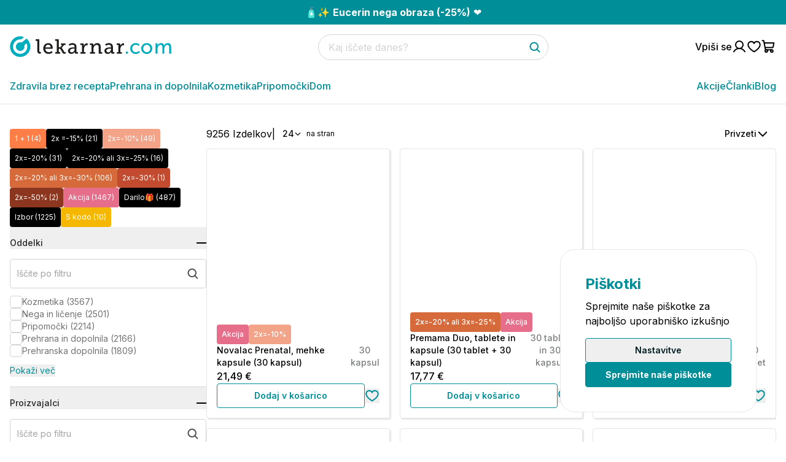

--- FILE ---
content_type: text/html; charset=utf-8
request_url: https://www.lekarnar.com/izdelki?ingredients_facet=antioksidanti&shape_facet=darilni+seti&simptom_facet=pigmentni+made%C5%BEi&spot_facet=dekolte
body_size: 55532
content:
<!DOCTYPE html><html class="__variable_f367f3 scroll-smooth" lang="sl"><head><meta charSet="utf-8"/><meta name="viewport" content="width=device-width, initial-scale=1"/><link rel="stylesheet" href="/_next/static/css/71f7afd8c7af0b23.css" data-precedence="next"/><link rel="stylesheet" href="/_next/static/css/35f04ad83d254ac4.css" data-precedence="next"/><link rel="stylesheet" href="/_next/static/css/5640899a8096d4c6.css" data-precedence="next"/><link rel="preload" as="script" fetchPriority="low" href="/_next/static/chunks/webpack-1b9824c488c28cb6.js"/><script src="/_next/static/chunks/59c6eb5a-3df60576eff3ae62.js" async=""></script><script src="/_next/static/chunks/1dd3208c-14142e351fc55a9d.js" async=""></script><script src="/_next/static/chunks/9869-d4da44a2833e02a1.js" async=""></script><script src="/_next/static/chunks/main-app-02df779809ffcf2c.js" async=""></script><script src="/_next/static/chunks/app/global-error-31eda2deb8c158eb.js" async=""></script><script src="/_next/static/chunks/3817-c6541706211f9ffe.js" async=""></script><script src="/_next/static/chunks/6654-a29b161faad7c767.js" async=""></script><script src="/_next/static/chunks/app/%5Blocale%5D/layout-8446ac9055e933dc.js" async=""></script><script src="/_next/static/chunks/65236561-e6933ed409a49388.js" async=""></script><script src="/_next/static/chunks/7973-7672481858f10a3a.js" async=""></script><script src="/_next/static/chunks/888-4e5cde1b1a4fa1c2.js" async=""></script><script src="/_next/static/chunks/5184-d6a2a22ddd78894a.js" async=""></script><script src="/_next/static/chunks/5344-58c495ad39e4c200.js" async=""></script><script src="/_next/static/chunks/2751-c772f1cd16ec20f3.js" async=""></script><script src="/_next/static/chunks/4945-f400170de3cd2907.js" async=""></script><script src="/_next/static/chunks/5891-e288a3e601c9cced.js" async=""></script><script src="/_next/static/chunks/315-b06be919cb494946.js" async=""></script><script src="/_next/static/chunks/app/%5Blocale%5D/products/page-331400fe7de78df0.js" async=""></script><meta name="msvalidate.01" content="E5EF37FF533D251B9C26F2D92A307B1D"/><meta name="facebook-domain-verification" content="zpda478vlgxfa4d4uxhyudy7vfcy6d"/><meta name="google-site-verification" content="22kcPAScL6CK7edAOyPaHP0wewZZhVW_HjBteuoStaQ"/><meta name="theme-color" content="#008F98"/><title>Vsi izdelki | Lekarnar.com</title><link rel="manifest" href="/site.webmanifest" crossorigin="use-credentials"/><meta name="robots" content="index, follow"/><meta property="og:title" content="Vsi izdelki | Lekarnar.com"/><meta property="og:image" content="https://static.lekarnar.com/strapi/LK_Ncom_horizontalni_2998276e9c.png"/><meta property="og:image:alt" content="Lekarnar"/><meta property="og:image:width" content="1200"/><meta property="og:image:height" content="630"/><meta name="twitter:card" content="summary_large_image"/><meta name="twitter:title" content="Vsi izdelki | Lekarnar.com"/><meta name="twitter:image" content="https://static.lekarnar.com/strapi/LK_Ncom_horizontalni_2998276e9c.png"/><meta name="twitter:image:alt" content="Lekarnar"/><meta name="twitter:image:width" content="1200"/><meta name="twitter:image:height" content="630"/><link rel="icon" href="/favicon-32x32.png" sizes="32x32" type="image/png"/><link rel="icon" href="/favicon-16x16.png" sizes="16x16" type="image/png"/><link rel="apple-touch-icon" href="/apple-touch-icon.png" sizes="180x180"/><link rel="mask-icon" href="/safari-pinned-tab.svg" color="#CAEAE0"/><meta name="next-size-adjust"/><script src="/_next/static/chunks/polyfills-42372ed130431b0a.js" noModule=""></script></head><body><div class="relative z-[99999] bg-neutral-900 text-white w-full flex items-center h-12 hidden"></div><div class="Toastify"></div><div class="z-[60] bg-newBlue w-full  flex-wrap   flex gap-1 justify-center items-center py-2 bannerContent text-center"><div tabindex="-1">
<div dir="auto" data-message-author-role="assistant" data-message-id="28783d49-e4b2-4674-8704-2a5b3db346d5" data-message-model-slug="gpt-5-2">
<p data-start="50" data-end="87"><a href="https://www.lekarnar.com/blog/eucerin-nega-obraza-25?utm_source=lekarnar-napis&amp;utm_medium=lekarnar-napis&amp;utm_campaign=bd-eucerin-obraz-1-26">🧴✨ <strong data-start="54" data-end="84">Eucerin nega obraza (-25%)</strong> ❤️</a></p>
</div>
</div></div><header class="border-b-[1px] border-grey-50 sticky top-0 w-full bg-white z-[1020]"><nav class="relative bg-white  w-full"><div class="flex justify-between items-center container max-md:flex-wrap gap-y-4 py-4"><ul class="flex gap-4 items-center"><li class="size-6 block lg:hidden"><button aria-label="Odpri mobilni meni"><svg width="24" height="24" viewBox="0 0 24 24" fill="none" xmlns="http://www.w3.org/2000/svg"><path d="M3.75 12H20.25" stroke="#001E21" stroke-width="2" stroke-linecap="round" stroke-linejoin="round"></path><path d="M3.75 6H20.25" stroke="#001E21" stroke-width="2" stroke-linecap="round" stroke-linejoin="round"></path><path d="M3.75 18H20.25" stroke="#001E21" stroke-width="2" stroke-linecap="round" stroke-linejoin="round"></path></svg></button></li><li class="flex"><a aria-label="Pojdi na domačo stran" class="pl-0" href="/"><svg width="738" height="94" viewBox="0 0 738 94" fill="none" xmlns="http://www.w3.org/2000/svg" class="w-[160px] lg:w-[263px] h-auto"><path d="M47.1736 0.401546C21.4522 0.401546 0.601562 21.2549 0.601562 46.9749C0.601562 72.6962 21.4522 93.5469 47.1736 93.5469C72.8949 93.5469 93.7456 72.6962 93.7456 46.9749C93.7456 38.3349 91.3856 30.2509 87.2856 23.3189C84.3602 18.3682 80.5416 14.0069 76.0562 10.4549L64.9256 19.6522C62.5029 21.6522 60.0909 23.6829 57.6549 25.6682C55.6896 27.2682 53.8989 27.6149 51.9696 27.6149C50.4976 27.6149 48.9469 27.4135 47.1736 27.4135C36.3709 27.4135 27.6149 36.1709 27.6149 46.9749C27.6149 57.7762 36.3709 66.5375 47.1736 66.5375C57.9749 66.5375 66.7309 57.7789 66.7309 46.9802C66.7349 43.6162 65.6362 41.2429 68.2096 38.5562C70.5189 36.1535 73.7296 34.5189 76.3002 32.3949C78.5042 36.7882 79.7722 41.7269 79.7722 46.9749C79.7722 64.9802 65.1789 79.5762 47.1736 79.5762C29.1696 79.5762 14.5736 64.9802 14.5736 46.9749C14.5736 28.9709 29.1696 14.3735 47.1736 14.3735C48.7296 14.3735 50.2482 14.5189 51.7456 14.7335L64.5309 3.80555C59.1642 1.63088 53.3202 0.401546 47.1736 0.401546Z" fill="#00ADBC"></path><path d="M125.699 65.506C125.699 76.3199 131.382 78.9775 137.98 78.9775C140.088 78.9775 141.92 78.7957 141.92 78.7957L142.012 71.4624C142.012 71.4624 141.005 71.5544 139.538 71.5544C135.506 71.5544 134.589 68.8968 134.589 64.9565V13.9996H118V20.8733H125.699V65.506ZM152.736 55.5173C152.736 69.2646 162.725 79.8027 177.297 79.8027C188.387 79.8027 195.353 73.3888 195.353 73.3888L191.686 66.8807C191.686 66.8807 185.911 72.1038 177.847 72.1038C169.598 72.1038 162.359 66.6049 161.81 56.3404H195.718C195.718 56.3404 195.994 54.1426 195.994 52.9496C195.994 40.9447 189.12 31.2297 175.922 31.2297C162.725 31.2297 152.736 40.7609 152.736 55.5173ZM162.175 50.6598C163.458 42.8689 168.957 38.2872 175.739 38.2872C181.605 38.2872 186.555 42.5012 186.828 50.6598H162.175ZM207.357 78.7038H229.719V71.8302H223.486V56.892H227.153C229.169 56.892 230.452 57.0737 231.461 58.7243L240.627 74.3958C242.643 77.9705 244.018 78.7038 248.232 78.7038H255.197V71.8302H252.266C249.882 71.8302 249.149 71.4624 248.232 69.9958L240.351 56.5243C238.519 53.4092 237.052 52.7678 236.96 52.7678V52.584L248.415 39.2023H254.556V32.3265H233.477V39.2023H239.526L230.27 50.1082H223.486V13.9996H206.9V20.8733H214.689V71.8302H207.357V78.7038ZM265.827 65.7818C265.827 75.313 273.526 79.8027 281.225 79.8027C292.499 79.8027 296.531 69.9958 296.531 69.9958H296.713C296.713 69.9958 296.347 71.1888 296.347 73.021V73.6603C296.347 76.6855 297.998 78.7038 302.122 78.7038H311.377V71.8302H306.703C305.421 71.8302 304.687 71.1888 304.687 69.814V49.1012C304.687 37.37 298.455 31.2297 286.632 31.2297C275.818 31.2297 269.036 36.7286 269.036 36.7286L272.611 43.0528C272.611 43.0528 278.567 38.5587 285.899 38.5587C291.581 38.5587 295.798 41.1265 295.798 48.4576V50.2001H292.864C285.165 50.2001 265.827 51.2092 265.827 65.7818ZM274.809 65.0484C274.809 56.1587 289.381 55.9748 293.598 55.9748H295.889V57.8969C295.889 64.8646 291.032 72.9291 283.149 72.9291C277.834 72.9291 274.809 69.1726 274.809 65.0484ZM322.832 78.7038H345.561V71.8302H338.688V59.5495C338.688 50.4759 342.904 40.4851 352.803 40.4851C354.267 40.4851 355.368 40.7609 355.368 40.7609V31.963C355.368 31.963 354.267 31.7792 353.077 31.7792C345.929 31.7792 340.52 37.0942 338.412 43.8759H338.232C338.232 43.8759 338.412 42.5012 338.412 40.6689V37.7356C338.412 33.9791 336.488 32.3265 332.458 32.3265H322.007V39.2023H327.782C329.067 39.2023 329.798 39.8437 329.798 41.2184V71.8302H322.832V78.7038ZM365.999 78.7038H389.461V71.8302H382.128V57.1657C382.128 47.9103 388.268 39.3861 397.617 39.3861C405.04 39.3861 406.323 44.5194 406.323 51.0254V78.7038H422.546V71.8302H415.213V49.0092C415.213 37.1861 410.447 31.2297 399.817 31.2297C388.086 31.2297 382.679 40.0275 381.762 42.5012H381.578C381.578 42.5012 381.854 41.3103 381.854 39.8437V37.4619C381.854 34.0711 380.019 32.3265 375.989 32.3265H365.541V39.2023H371.222C372.504 39.2023 373.238 39.8437 373.238 41.2184V71.8302H365.999V78.7038ZM432.351 65.7818C432.351 75.313 440.05 79.8027 447.749 79.8027C459.02 79.8027 463.055 69.9958 463.055 69.9958H463.237C463.237 69.9958 462.871 71.1888 462.871 73.021V73.6603C462.871 76.6855 464.519 78.7038 468.646 78.7038H477.903V71.8302H473.227C471.945 71.8302 471.213 71.1888 471.213 69.814V49.1012C471.213 37.37 464.979 31.2297 453.158 31.2297C442.342 31.2297 435.558 36.7286 435.558 36.7286L439.133 43.0528C439.133 43.0528 445.091 38.5587 452.423 38.5587C458.105 38.5587 462.319 41.1265 462.319 48.4576V50.2001H459.388C451.689 50.2001 432.351 51.2092 432.351 65.7818ZM441.333 65.0484C441.333 56.1587 455.905 55.9748 460.122 55.9748H462.411V57.8969C462.411 64.8646 457.554 72.9291 449.675 72.9291C444.358 72.9291 441.333 69.1726 441.333 65.0484ZM489.356 78.7038H512.085V71.8302H505.212V59.5495C505.212 50.4759 509.428 40.4851 519.327 40.4851C520.791 40.4851 521.892 40.7609 521.892 40.7609V31.963C521.892 31.963 520.791 31.7792 519.603 31.7792C512.451 31.7792 507.046 37.0942 504.936 43.8759H504.752C504.752 43.8759 504.936 42.5012 504.936 40.6689V37.7356C504.936 33.9791 503.012 32.3265 498.98 32.3265H488.531V39.2023H494.306C495.589 39.2023 496.322 39.8437 496.322 41.2184V71.8302H489.356V78.7038Z" fill="#1D1D1B"></path><path d="M530.156 78.8914H539.567V69.3692H530.156V78.8914ZM550.268 55.5032C550.268 69.5525 560.599 80 575.267 80C587.443 80 593.9 72.5116 593.9 72.5116L590.302 65.9485C590.302 65.9485 584.583 72.2334 575.913 72.2334C566.227 72.2334 559.401 64.9305 559.401 55.4105C559.401 45.7955 566.227 38.7665 575.635 38.7665C583.569 38.7665 588.551 44.1283 588.551 44.1283L592.794 37.8413C592.794 37.8413 586.982 31 575.267 31C560.599 31 550.268 41.6329 550.268 55.5032ZM600.634 55.4105C600.634 69.6453 611.888 80 625.818 80C639.747 80 651 69.6453 651 55.4105C651 41.262 639.747 31 625.818 31C611.888 31 600.634 41.262 600.634 55.4105ZM609.767 55.4105C609.767 45.7028 617.053 38.7665 625.818 38.7665C634.673 38.7665 641.869 45.7028 641.869 55.4105C641.869 65.2109 634.673 72.2334 625.818 72.2334C617.053 72.2334 609.767 65.2109 609.767 55.4105ZM666.22 78.8914H675.168V57.5349C675.168 55.4105 675.26 53.2817 675.721 51.4312C677.475 44.7754 682.271 39.1353 689.097 39.1353C696.293 39.1353 697.214 44.7753 697.214 50.8769V78.8914H706.164V57.5349C706.164 55.1301 706.347 53.0035 706.808 51.0624C708.469 44.6827 713.358 39.1353 719.906 39.1353C726.917 39.1353 728.209 44.3138 728.209 50.8769V78.8914H737.156V48.938C737.156 37.0088 732.269 31 721.753 31C714.189 31 707.731 35.9929 705.149 41.6329H704.963C703.395 34.6061 698.783 31 690.942 31C683.655 31 677.105 36.2711 674.89 41.7235H674.707C674.707 41.7235 674.89 40.1534 674.89 38.3028V32.1085H666.22V78.8914Z" fill="#00ADBC"></path></svg></a></li></ul><div class="order-6 md:order-2 md:max-w-[295px] lg:max-w-[375px] w-full h-10"></div><ul class="flex items-center md:order-3 gap-4"><li class=""><a aria-label="Pojdi na račun" class="flex gap-2 items-center " href="/login"><span class="font-medium hidden md:block">Vpiši se</span><svg width="24" height="24" viewBox="0 0 24 24" fill="none" xmlns="http://www.w3.org/2000/svg"><path d="M12 15C15.3137 15 18 12.3137 18 9C18 5.68629 15.3137 3 12 3C8.68629 3 6 5.68629 6 9C6 12.3137 8.68629 15 12 15Z" stroke="currentColor" stroke-width="2" stroke-linecap="round" stroke-linejoin="round"></path><path d="M3 20.25C4.81594 17.1122 8.11406 15 12 15C15.8859 15 19.1841 17.1122 21 20.25" stroke="currentColor" stroke-width="2" stroke-linecap="round" stroke-linejoin="round"></path></svg></a></li><li class="size-6"><a aria-label="Pojdi na seznam želja" href="/login"><svg width="24" height="24" viewBox="0 0 24 24" fill="none" xmlns="http://www.w3.org/2000/svg"><path d="M12 20.25C12 20.25 2.25 15 2.25 8.8125C2.25 7.46984 2.78337 6.18217 3.73277 5.23277C4.68217 4.28337 5.96984 3.75 7.3125 3.75C9.43031 3.75 11.2444 4.90406 12 6.75C12.7556 4.90406 14.5697 3.75 16.6875 3.75C18.0302 3.75 19.3178 4.28337 20.2672 5.23277C21.2166 6.18217 21.75 7.46984 21.75 8.8125C21.75 15 12 20.25 12 20.25Z" stroke="currentColor" stroke-width="2" stroke-linecap="round" stroke-linejoin="round"></path></svg></a></li><li class="size-6"><a aria-label="Pojdi v košarico" class="relative block" href="/cart"><svg width="24" height="24" viewBox="0 0 24 24" fill="none" xmlns="http://www.w3.org/2000/svg"><path d="M16.875 17.25H7.79719C7.44591 17.2499 7.10579 17.1266 6.83612 16.9015C6.56646 16.6764 6.38435 16.3637 6.32156 16.0181L3.93 2.86594C3.8986 2.69313 3.80755 2.53681 3.67272 2.42425C3.53789 2.31169 3.36783 2.25003 3.19219 2.25H1.5" stroke="currentColor" stroke-width="2" stroke-linecap="round" stroke-linejoin="round"></path><path d="M7.875 21C8.91053 21 9.75 20.1605 9.75 19.125C9.75 18.0895 8.91053 17.25 7.875 17.25C6.83947 17.25 6 18.0895 6 19.125C6 20.1605 6.83947 21 7.875 21Z" stroke="currentColor" stroke-width="2" stroke-linecap="round" stroke-linejoin="round"></path><path d="M16.875 21C17.9105 21 18.75 20.1605 18.75 19.125C18.75 18.0895 17.9105 17.25 16.875 17.25C15.8395 17.25 15 18.0895 15 19.125C15 20.1605 15.8395 21 16.875 21Z" stroke="currentColor" stroke-width="2" stroke-linecap="round" stroke-linejoin="round"></path><path d="M5.86406 13.5H17.6344C17.9857 13.4999 18.3258 13.3766 18.5954 13.1515C18.8651 12.9264 19.0472 12.6137 19.11 12.2681L20.25 6H4.5" stroke="currentColor" stroke-width="2" stroke-linecap="round" stroke-linejoin="round"></path></svg></a></li></ul></div><div><div class="container"><div class="items-center justify-between hidden lg:flex gap-8"><ul class="flex items-center gap-8"><li class="group relative"><a class="font-medium block text-center py-4 text-newBlue border-b border-b-transparent hover:border-primary-base duration-300" href="/oddelki/zdravila-brez-recepta">Zdravila brez recepta</a><div class="opacity-0 invisible lg:absolute pointer-events-none last:border-b-0 top-0 bg-white duration-300 flex flex-col w-full min-w-[250px] rounded-sm shadow-[0px_8px_20px_0px_#00000040] group-hover:opacity-100 group-hover:visible group-hover:pointer-events-auto mt-14"><a class="py-2 px-4 flex border-b border-b-neutral-100 items-center gap-4 hover:bg-neutral-100 duration-300" href="/oddelki/zdravila-brez-recepta/alergije"><img alt="Alergije-Zdravila brez recepta" loading="lazy" width="40" height="40" decoding="async" data-nimg="1" style="color:transparent" srcSet="https://static.lekarnar.com/strapi/alergije_ikona_zdravila_brez_recepta_b5e217ae61.png?width=48&amp;quality=undefined 1x, https://static.lekarnar.com/strapi/alergije_ikona_zdravila_brez_recepta_b5e217ae61.png?width=96&amp;quality=undefined 2x" src="https://static.lekarnar.com/strapi/alergije_ikona_zdravila_brez_recepta_b5e217ae61.png?width=96&amp;quality=undefined"/><span class="text-sm">Alergije</span></a><a class="py-2 px-4 flex border-b border-b-neutral-100 items-center gap-4 hover:bg-neutral-100 duration-300" href="/oddelki/zdravila-brez-recepta/bolecine"><img alt="Bolečine-Zdravila brez recepta" loading="lazy" width="40" height="40" decoding="async" data-nimg="1" style="color:transparent" srcSet="https://static.lekarnar.com/strapi/bolecine_zdravila_brez_recepta_e96458339b.png?width=48&amp;quality=undefined 1x, https://static.lekarnar.com/strapi/bolecine_zdravila_brez_recepta_e96458339b.png?width=96&amp;quality=undefined 2x" src="https://static.lekarnar.com/strapi/bolecine_zdravila_brez_recepta_e96458339b.png?width=96&amp;quality=undefined"/><span class="text-sm">Bolečine</span></a><a class="py-2 px-4 flex border-b border-b-neutral-100 items-center gap-4 hover:bg-neutral-100 duration-300" href="/oddelki/zdravila-brez-recepta/glivicne-okuzbe"><img alt="Glivične okužbe-Zdravila brez recepta" loading="lazy" width="40" height="40" decoding="async" data-nimg="1" style="color:transparent" srcSet="https://static.lekarnar.com/strapi/zdravila_za_glivicne_okuzbe_lekarnar_9f19ee55a6.png?width=48&amp;quality=undefined 1x, https://static.lekarnar.com/strapi/zdravila_za_glivicne_okuzbe_lekarnar_9f19ee55a6.png?width=96&amp;quality=undefined 2x" src="https://static.lekarnar.com/strapi/zdravila_za_glivicne_okuzbe_lekarnar_9f19ee55a6.png?width=96&amp;quality=undefined"/><span class="text-sm">Glivične okužbe</span></a><a class="py-2 px-4 flex border-b border-b-neutral-100 items-center gap-4 hover:bg-neutral-100 duration-300" href="/oddelki/zdravila-brez-recepta/grlo-in-nos"><img alt="Grlo, nos in ušesa-Zdravila brez recepta" loading="lazy" width="40" height="40" decoding="async" data-nimg="1" style="color:transparent" srcSet="https://static.lekarnar.com/strapi/zdravila_za_grlo_nos_in_usesa_cd459390d8.png?width=48&amp;quality=undefined 1x, https://static.lekarnar.com/strapi/zdravila_za_grlo_nos_in_usesa_cd459390d8.png?width=96&amp;quality=undefined 2x" src="https://static.lekarnar.com/strapi/zdravila_za_grlo_nos_in_usesa_cd459390d8.png?width=96&amp;quality=undefined"/><span class="text-sm">Grlo, nos in ušesa</span></a><a class="py-2 px-4 flex border-b border-b-neutral-100 items-center gap-4 hover:bg-neutral-100 duration-300" href="/oddelki/zdravila-brez-recepta/homeopatija"><img alt="Homeopatija-Zdravila brez recepta" loading="lazy" width="40" height="40" decoding="async" data-nimg="1" style="color:transparent" srcSet="https://static.lekarnar.com/strapi/homeopatska_zdravila_93c4e1eaff.png?width=48&amp;quality=undefined 1x, https://static.lekarnar.com/strapi/homeopatska_zdravila_93c4e1eaff.png?width=96&amp;quality=undefined 2x" src="https://static.lekarnar.com/strapi/homeopatska_zdravila_93c4e1eaff.png?width=96&amp;quality=undefined"/><span class="text-sm">Homeopatija</span></a><a class="py-2 px-4 flex border-b border-b-neutral-100 items-center gap-4 hover:bg-neutral-100 duration-300" href="/oddelki/zdravila-brez-recepta/prebavne-tezave"><img alt="Prebavne težave-Zdravila brez recepta" loading="lazy" width="40" height="40" decoding="async" data-nimg="1" style="color:transparent" srcSet="https://static.lekarnar.com/strapi/zdravila_za_prebavne_tezave_ikona_105be5615b.png?width=48&amp;quality=undefined 1x, https://static.lekarnar.com/strapi/zdravila_za_prebavne_tezave_ikona_105be5615b.png?width=96&amp;quality=undefined 2x" src="https://static.lekarnar.com/strapi/zdravila_za_prebavne_tezave_ikona_105be5615b.png?width=96&amp;quality=undefined"/><span class="text-sm">Prebavne težave</span></a><a class="py-2 px-4 flex border-b border-b-neutral-100 items-center gap-4 hover:bg-neutral-100 duration-300" href="/oddelki/zdravila-brez-recepta/veterina"><img alt="Veterina-Zdravila brez recepta" loading="lazy" width="40" height="40" decoding="async" data-nimg="1" style="color:transparent" srcSet="https://static.lekarnar.com/strapi/male_zivali_ikona_564de44796.png?width=48&amp;quality=undefined 1x, https://static.lekarnar.com/strapi/male_zivali_ikona_564de44796.png?width=96&amp;quality=undefined 2x" src="https://static.lekarnar.com/strapi/male_zivali_ikona_564de44796.png?width=96&amp;quality=undefined"/><span class="text-sm">Veterina</span></a><a class="py-2 px-4 flex border-b border-b-neutral-100 items-center gap-4 hover:bg-neutral-100 duration-300" href="/oddelki/zdravila-brez-recepta/zivcevje"><img alt="Živčevje-Zdravila brez recepta" loading="lazy" width="40" height="40" decoding="async" data-nimg="1" style="color:transparent" srcSet="https://static.lekarnar.com/strapi/zdravila_za_zivcevje_lekarnar_2_97936dd193.png?width=48&amp;quality=undefined 1x, https://static.lekarnar.com/strapi/zdravila_za_zivcevje_lekarnar_2_97936dd193.png?width=96&amp;quality=undefined 2x" src="https://static.lekarnar.com/strapi/zdravila_za_zivcevje_lekarnar_2_97936dd193.png?width=96&amp;quality=undefined"/><span class="text-sm">Živčevje</span></a><a class="py-2 px-4 flex border-b border-b-neutral-100 items-center gap-4 hover:bg-neutral-100 duration-300" href="/oddelki/zdravila-brez-recepta/ostalo"><img alt="Ostalo-Zdravila brez recepta" loading="lazy" width="40" height="40" decoding="async" data-nimg="1" style="color:transparent" srcSet="https://static.lekarnar.com/strapi/ostala_zdravila_ikona_5c27f8d94d.png?width=48&amp;quality=undefined 1x, https://static.lekarnar.com/strapi/ostala_zdravila_ikona_5c27f8d94d.png?width=96&amp;quality=undefined 2x" src="https://static.lekarnar.com/strapi/ostala_zdravila_ikona_5c27f8d94d.png?width=96&amp;quality=undefined"/><span class="text-sm">Ostalo</span></a></div></li><li class="group relative"><a class="font-medium block text-center py-4 text-newBlue border-b border-b-transparent hover:border-primary-base duration-300" href="/oddelki/prehrana-in-dopolnila">Prehrana in dopolnila</a><div class="opacity-0 invisible lg:absolute pointer-events-none last:border-b-0 top-0 bg-white duration-300 flex flex-col w-full min-w-[250px] rounded-sm shadow-[0px_8px_20px_0px_#00000040] group-hover:opacity-100 group-hover:visible group-hover:pointer-events-auto mt-14"><a class="py-2 px-4 flex border-b border-b-neutral-100 items-center gap-4 hover:bg-neutral-100 duration-300" href="/oddelki/prehrana-in-dopolnila/prehrana"><img alt="Prehrana-Prehrana in dopolnila" loading="lazy" width="40" height="40" decoding="async" data-nimg="1" style="color:transparent" srcSet="https://static.lekarnar.com/strapi/prehrana_ikona_f9c05667ff.png?width=48&amp;quality=undefined 1x, https://static.lekarnar.com/strapi/prehrana_ikona_f9c05667ff.png?width=96&amp;quality=undefined 2x" src="https://static.lekarnar.com/strapi/prehrana_ikona_f9c05667ff.png?width=96&amp;quality=undefined"/><span class="text-sm">Prehrana</span></a><a class="py-2 px-4 flex border-b border-b-neutral-100 items-center gap-4 hover:bg-neutral-100 duration-300" href="/oddelki/prehrana-in-dopolnila/prehranska-dopolnila"><img alt="Prehranska dopolnila-Prehrana in dopolnila" loading="lazy" width="40" height="40" decoding="async" data-nimg="1" style="color:transparent" srcSet="https://static.lekarnar.com/strapi/prehranska_dopolnila_ikona_c41d451832.png?width=48&amp;quality=undefined 1x, https://static.lekarnar.com/strapi/prehranska_dopolnila_ikona_c41d451832.png?width=96&amp;quality=undefined 2x" src="https://static.lekarnar.com/strapi/prehranska_dopolnila_ikona_c41d451832.png?width=96&amp;quality=undefined"/><span class="text-sm">Prehranska dopolnila</span></a><a class="py-2 px-4 flex border-b border-b-neutral-100 items-center gap-4 hover:bg-neutral-100 duration-300" href="/oddelki/prehrana-in-dopolnila/hujsanje"><img alt="Hujšanje-Prehrana in dopolnila" loading="lazy" width="40" height="40" decoding="async" data-nimg="1" style="color:transparent" srcSet="https://static.lekarnar.com/strapi/hujsanje_ikona_dopolnila_in_hrana_ec385b80f4.png?width=48&amp;quality=undefined 1x, https://static.lekarnar.com/strapi/hujsanje_ikona_dopolnila_in_hrana_ec385b80f4.png?width=96&amp;quality=undefined 2x" src="https://static.lekarnar.com/strapi/hujsanje_ikona_dopolnila_in_hrana_ec385b80f4.png?width=96&amp;quality=undefined"/><span class="text-sm">Hujšanje</span></a><a class="py-2 px-4 flex border-b border-b-neutral-100 items-center gap-4 hover:bg-neutral-100 duration-300" href="/oddelki/prehrana-in-dopolnila/mama-in-dojencek"><img alt="Mama in dojenček-Prehrana in dopolnila" loading="lazy" width="40" height="40" decoding="async" data-nimg="1" style="color:transparent" srcSet="https://static.lekarnar.com/strapi/mama_in_dojencek_ikona_lekarnar_11597df826.png?width=48&amp;quality=undefined 1x, https://static.lekarnar.com/strapi/mama_in_dojencek_ikona_lekarnar_11597df826.png?width=96&amp;quality=undefined 2x" src="https://static.lekarnar.com/strapi/mama_in_dojencek_ikona_lekarnar_11597df826.png?width=96&amp;quality=undefined"/><span class="text-sm">Mama in dojenček</span></a></div></li><li class="group relative"><a class="font-medium block text-center py-4 text-newBlue border-b border-b-transparent hover:border-primary-base duration-300" href="/oddelki/kozmetika">Kozmetika</a><div class="opacity-0 invisible lg:absolute pointer-events-none last:border-b-0 top-0 bg-white duration-300 flex flex-col w-full min-w-[250px] rounded-sm shadow-[0px_8px_20px_0px_#00000040] group-hover:opacity-100 group-hover:visible group-hover:pointer-events-auto mt-14"><a class="py-2 px-4 flex border-b border-b-neutral-100 items-center gap-4 hover:bg-neutral-100 duration-300" href="/oddelki/kozmetika/dermatoloska-kozmetika"><img alt="Dermatološka kozmetika-Kozmetika" loading="lazy" width="40" height="40" decoding="async" data-nimg="1" style="color:transparent" srcSet="https://static.lekarnar.com/strapi/dermatoloska_kozmetika_ikona_ed0857d6f6.png?width=48&amp;quality=undefined 1x, https://static.lekarnar.com/strapi/dermatoloska_kozmetika_ikona_ed0857d6f6.png?width=96&amp;quality=undefined 2x" src="https://static.lekarnar.com/strapi/dermatoloska_kozmetika_ikona_ed0857d6f6.png?width=96&amp;quality=undefined"/><span class="text-sm">Dermatološka kozmetika</span></a><a class="py-2 px-4 flex border-b border-b-neutral-100 items-center gap-4 hover:bg-neutral-100 duration-300" href="/oddelki/kozmetika/nega-in-licenje"><img alt="Nega in ličenje-Kozmetika" loading="lazy" width="40" height="40" decoding="async" data-nimg="1" style="color:transparent" srcSet="https://static.lekarnar.com/strapi/nega_in_licenje_kozmetika_ikona_f43b932160.png?width=48&amp;quality=undefined 1x, https://static.lekarnar.com/strapi/nega_in_licenje_kozmetika_ikona_f43b932160.png?width=96&amp;quality=undefined 2x" src="https://static.lekarnar.com/strapi/nega_in_licenje_kozmetika_ikona_f43b932160.png?width=96&amp;quality=undefined"/><span class="text-sm">Nega in ličenje</span></a><a class="py-2 px-4 flex border-b border-b-neutral-100 items-center gap-4 hover:bg-neutral-100 duration-300" href="/oddelki/kozmetika/nega-las-in-lasisca"><img alt="Nega las in lasišča-Kozmetika" loading="lazy" width="40" height="40" decoding="async" data-nimg="1" style="color:transparent" srcSet="https://static.lekarnar.com/strapi/nega_las_in_lasisca_ikona_e13e841547.png?width=48&amp;quality=undefined 1x, https://static.lekarnar.com/strapi/nega_las_in_lasisca_ikona_e13e841547.png?width=96&amp;quality=undefined 2x" src="https://static.lekarnar.com/strapi/nega_las_in_lasisca_ikona_e13e841547.png?width=96&amp;quality=undefined"/><span class="text-sm">Nega las in lasišča</span></a><a class="py-2 px-4 flex border-b border-b-neutral-100 items-center gap-4 hover:bg-neutral-100 duration-300" href="/oddelki/kozmetika/zascitna-kozmetika"><img alt="Zaščitna kozmetika-Kozmetika" loading="lazy" width="40" height="40" decoding="async" data-nimg="1" style="color:transparent" srcSet="https://static.lekarnar.com/strapi/zascitna_kozmetika_ikona_d507968be4.png?width=48&amp;quality=undefined 1x, https://static.lekarnar.com/strapi/zascitna_kozmetika_ikona_d507968be4.png?width=96&amp;quality=undefined 2x" src="https://static.lekarnar.com/strapi/zascitna_kozmetika_ikona_d507968be4.png?width=96&amp;quality=undefined"/><span class="text-sm">Zaščitna kozmetika</span></a><a class="py-2 px-4 flex border-b border-b-neutral-100 items-center gap-4 hover:bg-neutral-100 duration-300" href="/oddelki/kozmetika/ustna-higiena"><img alt="Ustna higiena-Kozmetika" loading="lazy" width="40" height="40" decoding="async" data-nimg="1" style="color:transparent" srcSet="https://static.lekarnar.com/strapi/kozmetika_za_ustno_higieno_ikona_08f0a64932.png?width=48&amp;quality=undefined 1x, https://static.lekarnar.com/strapi/kozmetika_za_ustno_higieno_ikona_08f0a64932.png?width=96&amp;quality=undefined 2x" src="https://static.lekarnar.com/strapi/kozmetika_za_ustno_higieno_ikona_08f0a64932.png?width=96&amp;quality=undefined"/><span class="text-sm">Ustna higiena</span></a><a class="py-2 px-4 flex border-b border-b-neutral-100 items-center gap-4 hover:bg-neutral-100 duration-300" href="/oddelki/kozmetika/preoblikovanje-postave"><img alt="Preoblikovanje postave-Kozmetika" loading="lazy" width="40" height="40" decoding="async" data-nimg="1" style="color:transparent" srcSet="https://static.lekarnar.com/strapi/kozmetika_za_preoblikovanje_postave_ikona_77be4944ae.png?width=48&amp;quality=undefined 1x, https://static.lekarnar.com/strapi/kozmetika_za_preoblikovanje_postave_ikona_77be4944ae.png?width=96&amp;quality=undefined 2x" src="https://static.lekarnar.com/strapi/kozmetika_za_preoblikovanje_postave_ikona_77be4944ae.png?width=96&amp;quality=undefined"/><span class="text-sm">Preoblikovanje postave</span></a><a class="py-2 px-4 flex border-b border-b-neutral-100 items-center gap-4 hover:bg-neutral-100 duration-300" href="/oddelki/kozmetika/mama-in-dojencek"><img alt="Mama in dojenček-Kozmetika" loading="lazy" width="40" height="40" decoding="async" data-nimg="1" style="color:transparent" srcSet="https://static.lekarnar.com/strapi/mama_in_dojencek_ikona_lekarnar_9b4c12ce59.png?width=48&amp;quality=undefined 1x, https://static.lekarnar.com/strapi/mama_in_dojencek_ikona_lekarnar_9b4c12ce59.png?width=96&amp;quality=undefined 2x" src="https://static.lekarnar.com/strapi/mama_in_dojencek_ikona_lekarnar_9b4c12ce59.png?width=96&amp;quality=undefined"/><span class="text-sm">Mama in dojenček</span></a><a class="py-2 px-4 flex border-b border-b-neutral-100 items-center gap-4 hover:bg-neutral-100 duration-300" href="/oddelki/kozmetika/intimna-nega"><img alt="Intimna nega-Kozmetika" loading="lazy" width="40" height="40" decoding="async" data-nimg="1" style="color:transparent" srcSet="https://static.lekarnar.com/strapi/intimna_nega_kozmetika_ikona_0081628fdd.png?width=48&amp;quality=undefined 1x, https://static.lekarnar.com/strapi/intimna_nega_kozmetika_ikona_0081628fdd.png?width=96&amp;quality=undefined 2x" src="https://static.lekarnar.com/strapi/intimna_nega_kozmetika_ikona_0081628fdd.png?width=96&amp;quality=undefined"/><span class="text-sm">Intimna nega</span></a></div></li><li class="group relative"><a class="font-medium block text-center py-4 text-newBlue border-b border-b-transparent hover:border-primary-base duration-300" href="/oddelki/pripomocki">Pripomočki</a><div class="opacity-0 invisible lg:absolute pointer-events-none last:border-b-0 top-0 bg-white duration-300 flex flex-col w-full min-w-[250px] rounded-sm shadow-[0px_8px_20px_0px_#00000040] group-hover:opacity-100 group-hover:visible group-hover:pointer-events-auto mt-14"><a class="py-2 px-4 flex border-b border-b-neutral-100 items-center gap-4 hover:bg-neutral-100 duration-300" href="/oddelki/pripomocki/aparati"><img alt="Aparati in pripomočki-Pripomočki" loading="lazy" width="40" height="40" decoding="async" data-nimg="1" style="color:transparent" srcSet="https://static.lekarnar.com/strapi/aparati_in_pripomocki_ikona_f77cf641ea.png?width=48&amp;quality=undefined 1x, https://static.lekarnar.com/strapi/aparati_in_pripomocki_ikona_f77cf641ea.png?width=96&amp;quality=undefined 2x" src="https://static.lekarnar.com/strapi/aparati_in_pripomocki_ikona_f77cf641ea.png?width=96&amp;quality=undefined"/><span class="text-sm">Aparati in pripomočki</span></a><a class="py-2 px-4 flex border-b border-b-neutral-100 items-center gap-4 hover:bg-neutral-100 duration-300" href="/oddelki/pripomocki/preventiva-in-diagnostika"><img alt="Preventiva in diagnostika-Pripomočki" loading="lazy" width="40" height="40" decoding="async" data-nimg="1" style="color:transparent" srcSet="https://static.lekarnar.com/strapi/preventiva_in_diagnostika_ikone_f3997d99ec.png?width=48&amp;quality=undefined 1x, https://static.lekarnar.com/strapi/preventiva_in_diagnostika_ikone_f3997d99ec.png?width=96&amp;quality=undefined 2x" src="https://static.lekarnar.com/strapi/preventiva_in_diagnostika_ikone_f3997d99ec.png?width=96&amp;quality=undefined"/><span class="text-sm">Preventiva in diagnostika</span></a><a class="py-2 px-4 flex border-b border-b-neutral-100 items-center gap-4 hover:bg-neutral-100 duration-300" href="/oddelki/pripomocki/osebna-nega"><img alt="Osebna nega-Pripomočki" loading="lazy" width="40" height="40" decoding="async" data-nimg="1" style="color:transparent" srcSet="https://static.lekarnar.com/strapi/osebna_nega_pripomocki_ikona_0a520cb58d.png?width=48&amp;quality=undefined 1x, https://static.lekarnar.com/strapi/osebna_nega_pripomocki_ikona_0a520cb58d.png?width=96&amp;quality=undefined 2x" src="https://static.lekarnar.com/strapi/osebna_nega_pripomocki_ikona_0a520cb58d.png?width=96&amp;quality=undefined"/><span class="text-sm">Osebna nega</span></a><a class="py-2 px-4 flex border-b border-b-neutral-100 items-center gap-4 hover:bg-neutral-100 duration-300" href="/oddelki/pripomocki/grlo-nos-in-usesa"><img alt="Grlo, nos in ušesa-Pripomočki" loading="lazy" width="40" height="40" decoding="async" data-nimg="1" style="color:transparent" srcSet="https://static.lekarnar.com/strapi/grlo_nos_usesa_ikona_za_pripomocke_lekarnar_86b1e89905.png?width=48&amp;quality=undefined 1x, https://static.lekarnar.com/strapi/grlo_nos_usesa_ikona_za_pripomocke_lekarnar_86b1e89905.png?width=96&amp;quality=undefined 2x" src="https://static.lekarnar.com/strapi/grlo_nos_usesa_ikona_za_pripomocke_lekarnar_86b1e89905.png?width=96&amp;quality=undefined"/><span class="text-sm">Grlo, nos in ušesa</span></a><a class="py-2 px-4 flex border-b border-b-neutral-100 items-center gap-4 hover:bg-neutral-100 duration-300" href="/oddelki/pripomocki/nega-oci"><img alt="Nega oči-Pripomočki" loading="lazy" width="40" height="40" decoding="async" data-nimg="1" style="color:transparent" srcSet="https://static.lekarnar.com/strapi/nega_oci_pripomocki_ikona_9e2eb513d6.png?width=48&amp;quality=undefined 1x, https://static.lekarnar.com/strapi/nega_oci_pripomocki_ikona_9e2eb513d6.png?width=96&amp;quality=undefined 2x" src="https://static.lekarnar.com/strapi/nega_oci_pripomocki_ikona_9e2eb513d6.png?width=96&amp;quality=undefined"/><span class="text-sm">Nega oči</span></a><a class="py-2 px-4 flex border-b border-b-neutral-100 items-center gap-4 hover:bg-neutral-100 duration-300" href="/oddelki/pripomocki/poskodbe"><img alt="Poškodbe in rane-Pripomočki" loading="lazy" width="40" height="40" decoding="async" data-nimg="1" style="color:transparent" srcSet="https://static.lekarnar.com/strapi/poskodbe_in_rane_ikona_pripomocki_07534a8e99.png?width=48&amp;quality=undefined 1x, https://static.lekarnar.com/strapi/poskodbe_in_rane_ikona_pripomocki_07534a8e99.png?width=96&amp;quality=undefined 2x" src="https://static.lekarnar.com/strapi/poskodbe_in_rane_ikona_pripomocki_07534a8e99.png?width=96&amp;quality=undefined"/><span class="text-sm">Poškodbe in rane</span></a><a class="py-2 px-4 flex border-b border-b-neutral-100 items-center gap-4 hover:bg-neutral-100 duration-300" href="/oddelki/pripomocki/inkontinenca"><img alt="Inkontinenca-Pripomočki" loading="lazy" width="40" height="40" decoding="async" data-nimg="1" style="color:transparent" srcSet="https://static.lekarnar.com/strapi/pripomocki_za_inkontitenco_ikona_lekarnar_acebdc0b23.png?width=48&amp;quality=undefined 1x, https://static.lekarnar.com/strapi/pripomocki_za_inkontitenco_ikona_lekarnar_acebdc0b23.png?width=96&amp;quality=undefined 2x" src="https://static.lekarnar.com/strapi/pripomocki_za_inkontitenco_ikona_lekarnar_acebdc0b23.png?width=96&amp;quality=undefined"/><span class="text-sm">Inkontinenca</span></a><a class="py-2 px-4 flex border-b border-b-neutral-100 items-center gap-4 hover:bg-neutral-100 duration-300" href="/oddelki/pripomocki/ustna-higiena"><img alt="Ustna higiena-Pripomočki" loading="lazy" width="40" height="40" decoding="async" data-nimg="1" style="color:transparent" srcSet="https://static.lekarnar.com/strapi/ustna_highiena_78f8ed7a12.png?width=48&amp;quality=undefined 1x, https://static.lekarnar.com/strapi/ustna_highiena_78f8ed7a12.png?width=96&amp;quality=undefined 2x" src="https://static.lekarnar.com/strapi/ustna_highiena_78f8ed7a12.png?width=96&amp;quality=undefined"/><span class="text-sm">Ustna higiena</span></a><a class="py-2 px-4 flex border-b border-b-neutral-100 items-center gap-4 hover:bg-neutral-100 duration-300" href="/oddelki/pripomocki/intima"><img alt="Intima-Pripomočki" loading="lazy" width="40" height="40" decoding="async" data-nimg="1" style="color:transparent" srcSet="https://static.lekarnar.com/strapi/intimna_nega_fd74e284ae.png?width=48&amp;quality=undefined 1x, https://static.lekarnar.com/strapi/intimna_nega_fd74e284ae.png?width=96&amp;quality=undefined 2x" src="https://static.lekarnar.com/strapi/intimna_nega_fd74e284ae.png?width=96&amp;quality=undefined"/><span class="text-sm">Intima</span></a><a class="py-2 px-4 flex border-b border-b-neutral-100 items-center gap-4 hover:bg-neutral-100 duration-300" href="/oddelki/pripomocki/ostalo"><img alt="Ostalo-Pripomočki" loading="lazy" width="40" height="40" decoding="async" data-nimg="1" style="color:transparent" srcSet="https://static.lekarnar.com/strapi/ostali_medicinski_pripomcki_fd1902add9.png?width=48&amp;quality=undefined 1x, https://static.lekarnar.com/strapi/ostali_medicinski_pripomcki_fd1902add9.png?width=96&amp;quality=undefined 2x" src="https://static.lekarnar.com/strapi/ostali_medicinski_pripomcki_fd1902add9.png?width=96&amp;quality=undefined"/><span class="text-sm">Ostalo</span></a></div></li><li class="group relative"><a class="font-medium block text-center py-4 text-newBlue border-b border-b-transparent hover:border-primary-base duration-300" href="/oddelki/dom">Dom</a><div class="opacity-0 invisible lg:absolute pointer-events-none last:border-b-0 top-0 bg-white duration-300 flex flex-col w-full min-w-[250px] rounded-sm shadow-[0px_8px_20px_0px_#00000040] group-hover:opacity-100 group-hover:visible group-hover:pointer-events-auto mt-14"><a class="py-2 px-4 flex border-b border-b-neutral-100 items-center gap-4 hover:bg-neutral-100 duration-300" href="/oddelki/dom/razkuzila-in-biocidi"><img alt="Razkužila in biocidi-Dom" loading="lazy" width="40" height="40" decoding="async" data-nimg="1" style="color:transparent" srcSet="https://static.lekarnar.com/strapi/razkuzila_in_biocidi_6f52047634.png?width=48&amp;quality=undefined 1x, https://static.lekarnar.com/strapi/razkuzila_in_biocidi_6f52047634.png?width=96&amp;quality=undefined 2x" src="https://static.lekarnar.com/strapi/razkuzila_in_biocidi_6f52047634.png?width=96&amp;quality=undefined"/><span class="text-sm">Razkužila in biocidi</span></a><a class="py-2 px-4 flex border-b border-b-neutral-100 items-center gap-4 hover:bg-neutral-100 duration-300" href="/oddelki/dom/male-zivali"><img alt="Male živali-Dom" loading="lazy" width="40" height="40" decoding="async" data-nimg="1" style="color:transparent" srcSet="https://static.lekarnar.com/strapi/male_zivali_ikona_a9dbda44cd.png?width=48&amp;quality=undefined 1x, https://static.lekarnar.com/strapi/male_zivali_ikona_a9dbda44cd.png?width=96&amp;quality=undefined 2x" src="https://static.lekarnar.com/strapi/male_zivali_ikona_a9dbda44cd.png?width=96&amp;quality=undefined"/><span class="text-sm">Male živali</span></a><a class="py-2 px-4 flex border-b border-b-neutral-100 items-center gap-4 hover:bg-neutral-100 duration-300" href="/oddelki/dom/dobro-pocutje"><img alt="Dobro počutje-Dom" loading="lazy" width="40" height="40" decoding="async" data-nimg="1" style="color:transparent" srcSet="https://static.lekarnar.com/strapi/dobro_pocutje_ikona_315dae5675.png?width=48&amp;quality=undefined 1x, https://static.lekarnar.com/strapi/dobro_pocutje_ikona_315dae5675.png?width=96&amp;quality=undefined 2x" src="https://static.lekarnar.com/strapi/dobro_pocutje_ikona_315dae5675.png?width=96&amp;quality=undefined"/><span class="text-sm">Dobro počutje</span></a></div></li></ul><ul class="flex items-center gap-8"><li><a class="font-medium block text-newBlue text-center py-4 border-b border-b-transparent hover:border-primary-base duration-300" href="/blog?kategorije=akcije">Akcije</a></li><li><a class="font-medium block text-newBlue text-center py-4 border-b border-b-transparent hover:border-primary-base duration-300" href="/clanki">Članki</a></li><li><a class="font-medium block text-newBlue text-center py-4 border-b border-b-transparent hover:border-primary-base duration-300" href="/blog">Blog</a></li></ul></div></div></div><div class="container relative"><div class="w-full h-screen  fixed z-[1200] duration-500 opacity-0 invisible"></div><div class="ease-out duration-500 transition-all transform-gpu opacity-0 translate-y-[40px] invisible h-fit popover overflow-hidden after:block after:bg-newBlue after:h-1 after:w-full after:absolute after:bottom-0 after:left-0 top-4"><p class="flex items-center gap-3 text-newBlue font-medium py-2"><span><svg width="20" height="20" viewBox="0 0 20 20" fill="none" xmlns="http://www.w3.org/2000/svg"><path d="M3.125 11.25L7.5 15.625L17.5 5.625" stroke="#008F98" stroke-width="2" stroke-linecap="round" stroke-linejoin="round"></path></svg></span>Izdelek dodan v košarico</p><div><a href="/cart" class="btn btn-primary w-full mb-2">Na blagajno</a><a class="btn btn-outline-reverse w-full gap-1" href="/cart">Oglejte si nakupovalno košarico<span>(<!-- -->0<!-- -->)</span></a></div></div></div></nav></header><div class="fixed inset-0 h-screen z-[1030] w-screen overflow-hidden bg-white ease duration-500 transition-all transform-gpu -translate-x-[100%] pointer-events-auto invisible"><div><div class="border-b border-b-neutral-200 p-5 flex justify-end"><button aria-label="Zapri meni"><svg width="24" height="24" viewBox="0 0 24 24" fill="none" xmlns="http://www.w3.org/2000/svg"><path d="M18.75 5.25L5.25 18.75" stroke="black" stroke-width="2" stroke-linecap="round" stroke-linejoin="round"></path><path d="M18.75 18.75L5.25 5.25" stroke="black" stroke-width="2" stroke-linecap="round" stroke-linejoin="round"></path></svg></button></div><div><div class="px-4 border-b border-b-neutral-200"><ul><li class="py-6 border-b border-b-neutral-100 cursor-pointer last:border-b-0 text-sm flex items-center justify-between"><a href="/oddelki/zdravila-brez-recepta">Zdravila brez recepta</a><svg width="20" height="20" viewBox="0 0 20 20" fill="none" xmlns="http://www.w3.org/2000/svg" class="size-6 mr-1"><path d="M7.5 3.75L13.75 10L7.5 16.25" stroke="#262626" stroke-width="2" stroke-linecap="round" stroke-linejoin="round"></path></svg></li><li class="py-6 border-b border-b-neutral-100 cursor-pointer last:border-b-0 text-sm flex items-center justify-between"><a href="/oddelki/prehrana-in-dopolnila">Prehrana in dopolnila</a><svg width="20" height="20" viewBox="0 0 20 20" fill="none" xmlns="http://www.w3.org/2000/svg" class="size-6 mr-1"><path d="M7.5 3.75L13.75 10L7.5 16.25" stroke="#262626" stroke-width="2" stroke-linecap="round" stroke-linejoin="round"></path></svg></li><li class="py-6 border-b border-b-neutral-100 cursor-pointer last:border-b-0 text-sm flex items-center justify-between"><a href="/oddelki/kozmetika">Kozmetika</a><svg width="20" height="20" viewBox="0 0 20 20" fill="none" xmlns="http://www.w3.org/2000/svg" class="size-6 mr-1"><path d="M7.5 3.75L13.75 10L7.5 16.25" stroke="#262626" stroke-width="2" stroke-linecap="round" stroke-linejoin="round"></path></svg></li><li class="py-6 border-b border-b-neutral-100 cursor-pointer last:border-b-0 text-sm flex items-center justify-between"><a href="/oddelki/pripomocki">Pripomočki</a><svg width="20" height="20" viewBox="0 0 20 20" fill="none" xmlns="http://www.w3.org/2000/svg" class="size-6 mr-1"><path d="M7.5 3.75L13.75 10L7.5 16.25" stroke="#262626" stroke-width="2" stroke-linecap="round" stroke-linejoin="round"></path></svg></li><li class="py-6 border-b border-b-neutral-100 cursor-pointer last:border-b-0 text-sm flex items-center justify-between"><a href="/oddelki/dom">Dom</a><svg width="20" height="20" viewBox="0 0 20 20" fill="none" xmlns="http://www.w3.org/2000/svg" class="size-6 mr-1"><path d="M7.5 3.75L13.75 10L7.5 16.25" stroke="#262626" stroke-width="2" stroke-linecap="round" stroke-linejoin="round"></path></svg></li><li class="py-6 border-b border-b-neutral-100 cursor-pointer last:border-b-0 text-sm flex items-center justify-between"><a href="/blog?kategorije=akcije">Akcije</a></li></ul></div><div class="px-4 py-2"><ul><li class="py-4 text-sm font-medium"><a href="/login">Vpiši se</a></li><li class="py-4 text-sm font-medium"><a href="/register">Registriraj se</a></li></ul></div></div></div><div class="absolute inset-0 h-[calc(100%_-_150px)] z-[1040] top-[65px] scrollbar-hide overflow-auto bg-white ease duration-500 transition-all transform-gpu translate-x-full "><button class="flex items-center p-2 px-4 gap-4 py-6"><svg width="20" height="20" viewBox="0 0 20 20" fill="none" xmlns="http://www.w3.org/2000/svg" class="[&amp;&gt;path]:stroke-black"><path d="M16.875 10H3.125" stroke="#008F98" stroke-width="2" stroke-linecap="round" stroke-linejoin="round"></path><path d="M8.75 4.375L3.125 10L8.75 15.625" stroke="#008F98" stroke-width="2" stroke-linecap="round" stroke-linejoin="round"></path></svg><p class="text-sm font-medium"> <!-- -->Zdravila brez recepta</p></button><ul class="px-4"><li class="py-4 border-b  border-b-neutral-100"><a class="flex items-center gap-4" href="/oddelki/zdravila-brez-recepta/alergije"><img alt="Alergije-Alergije-0" loading="lazy" width="48" height="48" decoding="async" data-nimg="1" style="color:transparent" srcSet="https://static.lekarnar.com/lekarnar/categories/media/alergije-ikona-zdravila-brez-recepta-1756895857936.png?width=48&amp;quality=undefined 1x, https://static.lekarnar.com/lekarnar/categories/media/alergije-ikona-zdravila-brez-recepta-1756895857936.png?width=96&amp;quality=undefined 2x" src="https://static.lekarnar.com/lekarnar/categories/media/alergije-ikona-zdravila-brez-recepta-1756895857936.png?width=96&amp;quality=undefined"/><p class="text-sm">Alergije</p></a></li><li class="py-4 border-b  border-b-neutral-100"><a class="flex items-center gap-4" href="/oddelki/zdravila-brez-recepta/bolecine"><img alt="Bolečine-Bolečine-1" loading="lazy" width="48" height="48" decoding="async" data-nimg="1" style="color:transparent" srcSet="https://static.lekarnar.com/lekarnar/categories/media/bolecine-zdravila-brez-recepta-1756895881490.png?width=48&amp;quality=undefined 1x, https://static.lekarnar.com/lekarnar/categories/media/bolecine-zdravila-brez-recepta-1756895881490.png?width=96&amp;quality=undefined 2x" src="https://static.lekarnar.com/lekarnar/categories/media/bolecine-zdravila-brez-recepta-1756895881490.png?width=96&amp;quality=undefined"/><p class="text-sm">Bolečine</p></a></li><li class="py-4 border-b  border-b-neutral-100"><a class="flex items-center gap-4" href="/oddelki/zdravila-brez-recepta/glivicne-okuzbe"><img alt="Glivične okužbe-Glivične okužbe-2" loading="lazy" width="48" height="48" decoding="async" data-nimg="1" style="color:transparent" srcSet="https://static.lekarnar.com/lekarnar/categories/media/zdravila-za-glivicne-okuzbe-lekarnar-1756895902481.png?width=48&amp;quality=undefined 1x, https://static.lekarnar.com/lekarnar/categories/media/zdravila-za-glivicne-okuzbe-lekarnar-1756895902481.png?width=96&amp;quality=undefined 2x" src="https://static.lekarnar.com/lekarnar/categories/media/zdravila-za-glivicne-okuzbe-lekarnar-1756895902481.png?width=96&amp;quality=undefined"/><p class="text-sm">Glivične okužbe</p></a></li><li class="py-4 border-b  border-b-neutral-100"><a class="flex items-center gap-4" href="/oddelki/zdravila-brez-recepta/grlo-in-nos"><img alt="Grlo, nos in ušesa-Grlo, nos in ušesa-3" loading="lazy" width="48" height="48" decoding="async" data-nimg="1" style="color:transparent" srcSet="https://static.lekarnar.com/lekarnar/categories/media/zdravila-za-grlo-nos-in-usesa-1756895920749.png?width=48&amp;quality=undefined 1x, https://static.lekarnar.com/lekarnar/categories/media/zdravila-za-grlo-nos-in-usesa-1756895920749.png?width=96&amp;quality=undefined 2x" src="https://static.lekarnar.com/lekarnar/categories/media/zdravila-za-grlo-nos-in-usesa-1756895920749.png?width=96&amp;quality=undefined"/><p class="text-sm">Grlo, nos in ušesa</p></a></li><li class="py-4 border-b  border-b-neutral-100"><a class="flex items-center gap-4" href="/oddelki/zdravila-brez-recepta/homeopatija"><img alt="Homeopatija-Homeopatija-4" loading="lazy" width="48" height="48" decoding="async" data-nimg="1" style="color:transparent" srcSet="https://static.lekarnar.com/lekarnar/categories/media/homeopatska-zdravila-1756895978110.png?width=48&amp;quality=undefined 1x, https://static.lekarnar.com/lekarnar/categories/media/homeopatska-zdravila-1756895978110.png?width=96&amp;quality=undefined 2x" src="https://static.lekarnar.com/lekarnar/categories/media/homeopatska-zdravila-1756895978110.png?width=96&amp;quality=undefined"/><p class="text-sm">Homeopatija</p></a></li><li class="py-4 border-b  border-b-neutral-100"><a class="flex items-center gap-4" href="/oddelki/zdravila-brez-recepta/prebavne-tezave"><img alt="Prebavne težave-Prebavne težave-5" loading="lazy" width="48" height="48" decoding="async" data-nimg="1" style="color:transparent" srcSet="https://static.lekarnar.com/lekarnar/categories/media/zdravila-za-prebavne-tezave-ikona-1756895938184.png?width=48&amp;quality=undefined 1x, https://static.lekarnar.com/lekarnar/categories/media/zdravila-za-prebavne-tezave-ikona-1756895938184.png?width=96&amp;quality=undefined 2x" src="https://static.lekarnar.com/lekarnar/categories/media/zdravila-za-prebavne-tezave-ikona-1756895938184.png?width=96&amp;quality=undefined"/><p class="text-sm">Prebavne težave</p></a></li><li class="py-4 border-b  border-b-neutral-100"><a class="flex items-center gap-4" href="/oddelki/zdravila-brez-recepta/veterina"><img alt="Veterina-Veterina-6" loading="lazy" width="48" height="48" decoding="async" data-nimg="1" style="color:transparent" srcSet="https://static.lekarnar.com/lekarnar/categories/media/male-zivali-ikona-1756896037774.png?width=48&amp;quality=undefined 1x, https://static.lekarnar.com/lekarnar/categories/media/male-zivali-ikona-1756896037774.png?width=96&amp;quality=undefined 2x" src="https://static.lekarnar.com/lekarnar/categories/media/male-zivali-ikona-1756896037774.png?width=96&amp;quality=undefined"/><p class="text-sm">Veterina</p></a></li><li class="py-4 border-b  border-b-neutral-100"><a class="flex items-center gap-4" href="/oddelki/zdravila-brez-recepta/zivcevje"><img alt="Živčevje-Živčevje-7" loading="lazy" width="48" height="48" decoding="async" data-nimg="1" style="color:transparent" srcSet="https://static.lekarnar.com/lekarnar/categories/media/zdravila-za-zivcevje-lekarnar-2-1756895955190.png?width=48&amp;quality=undefined 1x, https://static.lekarnar.com/lekarnar/categories/media/zdravila-za-zivcevje-lekarnar-2-1756895955190.png?width=96&amp;quality=undefined 2x" src="https://static.lekarnar.com/lekarnar/categories/media/zdravila-za-zivcevje-lekarnar-2-1756895955190.png?width=96&amp;quality=undefined"/><p class="text-sm">Živčevje</p></a></li><li class="py-4 border-b  border-b-neutral-100"><a class="flex items-center gap-4" href="/oddelki/zdravila-brez-recepta/ostalo"><img alt="Ostalo-Ostalo-8" loading="lazy" width="48" height="48" decoding="async" data-nimg="1" style="color:transparent" srcSet="https://static.lekarnar.com/lekarnar/categories/media/ostala-zdravila-ikona-1756895998873.png?width=48&amp;quality=undefined 1x, https://static.lekarnar.com/lekarnar/categories/media/ostala-zdravila-ikona-1756895998873.png?width=96&amp;quality=undefined 2x" src="https://static.lekarnar.com/lekarnar/categories/media/ostala-zdravila-ikona-1756895998873.png?width=96&amp;quality=undefined"/><p class="text-sm">Ostalo</p></a></li><li class="py-4"><a class="flex items-center justify-between text-sm" href="/oddelki/zdravila-brez-recepta"><p class="text-sm">Brskajte po vseh izdelkih</p><svg width="20" height="20" viewBox="0 0 20 20" fill="none" xmlns="http://www.w3.org/2000/svg" class="ml-auto size-6 mr-1"><path d="M7.5 3.75L13.75 10L7.5 16.25" stroke="#262626" stroke-width="2" stroke-linecap="round" stroke-linejoin="round"></path></svg></a></li></ul></div><div class="absolute inset-0 h-[calc(100%_-_65px)] z-[1050] top-[65px] scrollbar-hide overflow-auto bg-white ease duration-500 transition-all transform-gpu translate-x-full "><button class="flex items-center p-2 py-6 gap-4"><svg width="20" height="20" viewBox="0 0 20 20" fill="none" xmlns="http://www.w3.org/2000/svg" class="[&amp;&gt;path]:stroke-black"><path d="M16.875 10H3.125" stroke="#008F98" stroke-width="2" stroke-linecap="round" stroke-linejoin="round"></path><path d="M8.75 4.375L3.125 10L8.75 15.625" stroke="#008F98" stroke-width="2" stroke-linecap="round" stroke-linejoin="round"></path></svg><p class="text-sm font-medium">Alergije</p></button><ul class="px-4"><li class="py-4"><a class="flex items-center justify-between text-sm" href="/proizvajalci"><p class="text-sm">Brskajte po vseh blagovnih znamkah</p><svg width="20" height="20" viewBox="0 0 20 20" fill="none" xmlns="http://www.w3.org/2000/svg" class="size-6 mr-1"><path d="M7.5 3.75L13.75 10L7.5 16.25" stroke="#262626" stroke-width="2" stroke-linecap="round" stroke-linejoin="round"></path></svg></a></li></ul></div></div><main><div class="container"><div class="flex flex-col lg:flex-row gap-2 md:gap-8 pt-2 md:pt-6 items-start"><div class="lg:w-[320px] w-full flex-shrink-0 flex flex-col gap-4 max-lg:hidden"><div class="flex items-center flex-wrap gap-1 max-lg:hidden"><div class="w-20 h-8 bg-grey-200 animate-skeleton"></div><div class="w-20 h-8 bg-grey-200 animate-skeleton"></div><div class="w-20 h-8 bg-grey-200 animate-skeleton"></div><div class="w-20 h-8 bg-grey-200 animate-skeleton"></div><div class="w-20 h-8 bg-grey-200 animate-skeleton"></div><div class="w-20 h-8 bg-grey-200 animate-skeleton"></div><div class="w-20 h-8 bg-grey-200 animate-skeleton"></div><div class="w-20 h-8 bg-grey-200 animate-skeleton"></div><div class="w-20 h-8 bg-grey-200 animate-skeleton"></div><div class="w-20 h-8 bg-grey-200 animate-skeleton"></div><div class="w-20 h-8 bg-grey-200 animate-skeleton"></div><div class="w-20 h-8 bg-grey-200 animate-skeleton"></div></div><div class="flex flex-col gap-4 max-lg:hidden"><div class="h-[310px]  flex flex-col gap-2 border-b border-b-gray-200 pb-4"><p class="w-32 bg-grey-200 h-6 mt-4 animate-skeleton"></p><div class="h-12 bg-grey-200 mt-3 animate-skeleton"></div><div class="flex flex-col gap-3 mt-3"><div class="h-5 bg-grey-200 animate-skeleton"></div><div class="h-5 bg-grey-200 animate-skeleton"></div><div class="h-5 bg-grey-200 animate-skeleton"></div><div class="h-5 bg-grey-200 animate-skeleton"></div><div class="h-5 bg-grey-200 animate-skeleton"></div><div class="h-5 bg-grey-200 animate-skeleton"></div></div></div><div class="h-[310px]  flex flex-col gap-2 border-b border-b-gray-200 pb-4"><p class="w-32 bg-grey-200 h-6 mt-4 animate-skeleton"></p><div class="h-12 bg-grey-200 mt-3 animate-skeleton"></div><div class="flex flex-col gap-3 mt-3"><div class="h-5 bg-grey-200 animate-skeleton"></div><div class="h-5 bg-grey-200 animate-skeleton"></div><div class="h-5 bg-grey-200 animate-skeleton"></div><div class="h-5 bg-grey-200 animate-skeleton"></div><div class="h-5 bg-grey-200 animate-skeleton"></div><div class="h-5 bg-grey-200 animate-skeleton"></div></div></div><div class="h-[310px]  flex flex-col gap-2 border-b border-b-gray-200 pb-4"><p class="w-32 bg-grey-200 h-6 mt-4 animate-skeleton"></p><div class="h-12 bg-grey-200 mt-3 animate-skeleton"></div><div class="flex flex-col gap-3 mt-3"><div class="h-5 bg-grey-200 animate-skeleton"></div><div class="h-5 bg-grey-200 animate-skeleton"></div><div class="h-5 bg-grey-200 animate-skeleton"></div><div class="h-5 bg-grey-200 animate-skeleton"></div><div class="h-5 bg-grey-200 animate-skeleton"></div><div class="h-5 bg-grey-200 animate-skeleton"></div></div></div><div class="h-[310px]  flex flex-col gap-2 border-b border-b-gray-200 pb-4"><p class="w-32 bg-grey-200 h-6 mt-4 animate-skeleton"></p><div class="h-12 bg-grey-200 mt-3 animate-skeleton"></div><div class="flex flex-col gap-3 mt-3"><div class="h-5 bg-grey-200 animate-skeleton"></div><div class="h-5 bg-grey-200 animate-skeleton"></div><div class="h-5 bg-grey-200 animate-skeleton"></div><div class="h-5 bg-grey-200 animate-skeleton"></div><div class="h-5 bg-grey-200 animate-skeleton"></div><div class="h-5 bg-grey-200 animate-skeleton"></div></div></div><div class="h-[310px]  flex flex-col gap-2 border-b border-b-gray-200 pb-4"><p class="w-32 bg-grey-200 h-6 mt-4 animate-skeleton"></p><div class="h-12 bg-grey-200 mt-3 animate-skeleton"></div><div class="flex flex-col gap-3 mt-3"><div class="h-5 bg-grey-200 animate-skeleton"></div><div class="h-5 bg-grey-200 animate-skeleton"></div><div class="h-5 bg-grey-200 animate-skeleton"></div><div class="h-5 bg-grey-200 animate-skeleton"></div><div class="h-5 bg-grey-200 animate-skeleton"></div><div class="h-5 bg-grey-200 animate-skeleton"></div></div></div><div class="h-[310px]  flex flex-col gap-2 border-b border-b-gray-200 pb-4"><p class="w-32 bg-grey-200 h-6 mt-4 animate-skeleton"></p><div class="h-12 bg-grey-200 mt-3 animate-skeleton"></div><div class="flex flex-col gap-3 mt-3"><div class="h-5 bg-grey-200 animate-skeleton"></div><div class="h-5 bg-grey-200 animate-skeleton"></div><div class="h-5 bg-grey-200 animate-skeleton"></div><div class="h-5 bg-grey-200 animate-skeleton"></div><div class="h-5 bg-grey-200 animate-skeleton"></div><div class="h-5 bg-grey-200 animate-skeleton"></div></div></div></div></div><div class="w-full flex flex-col gap-2"><div class="bg-grey-200 h-10"></div><div class="w-full grid gap-x-4 gap-y-4 grid-cols-2 lg:grid-cols-3 min-h-[400px]"><div class="animate-skeleton border border-gray-200 rounded-lg p-4 flex flex-col gap-4"><div class="bg-gray-200 rounded-md h-[250px] w-full"></div><div class="h-4 bg-gray-200 rounded w-3/4"></div><div class="h-4 bg-gray-200 rounded w-1/2"></div><div class="h-6 bg-gray-300 rounded w-full mt-2"></div></div><div class="animate-skeleton border border-gray-200 rounded-lg p-4 flex flex-col gap-4"><div class="bg-gray-200 rounded-md h-[250px] w-full"></div><div class="h-4 bg-gray-200 rounded w-3/4"></div><div class="h-4 bg-gray-200 rounded w-1/2"></div><div class="h-6 bg-gray-300 rounded w-full mt-2"></div></div><div class="animate-skeleton border border-gray-200 rounded-lg p-4 flex flex-col gap-4"><div class="bg-gray-200 rounded-md h-[250px] w-full"></div><div class="h-4 bg-gray-200 rounded w-3/4"></div><div class="h-4 bg-gray-200 rounded w-1/2"></div><div class="h-6 bg-gray-300 rounded w-full mt-2"></div></div><div class="animate-skeleton border border-gray-200 rounded-lg p-4 flex flex-col gap-4"><div class="bg-gray-200 rounded-md h-[250px] w-full"></div><div class="h-4 bg-gray-200 rounded w-3/4"></div><div class="h-4 bg-gray-200 rounded w-1/2"></div><div class="h-6 bg-gray-300 rounded w-full mt-2"></div></div><div class="animate-skeleton border border-gray-200 rounded-lg p-4 flex flex-col gap-4"><div class="bg-gray-200 rounded-md h-[250px] w-full"></div><div class="h-4 bg-gray-200 rounded w-3/4"></div><div class="h-4 bg-gray-200 rounded w-1/2"></div><div class="h-6 bg-gray-300 rounded w-full mt-2"></div></div><div class="animate-skeleton border border-gray-200 rounded-lg p-4 flex flex-col gap-4"><div class="bg-gray-200 rounded-md h-[250px] w-full"></div><div class="h-4 bg-gray-200 rounded w-3/4"></div><div class="h-4 bg-gray-200 rounded w-1/2"></div><div class="h-6 bg-gray-300 rounded w-full mt-2"></div></div><div class="animate-skeleton border border-gray-200 rounded-lg p-4 flex flex-col gap-4"><div class="bg-gray-200 rounded-md h-[250px] w-full"></div><div class="h-4 bg-gray-200 rounded w-3/4"></div><div class="h-4 bg-gray-200 rounded w-1/2"></div><div class="h-6 bg-gray-300 rounded w-full mt-2"></div></div><div class="animate-skeleton border border-gray-200 rounded-lg p-4 flex flex-col gap-4"><div class="bg-gray-200 rounded-md h-[250px] w-full"></div><div class="h-4 bg-gray-200 rounded w-3/4"></div><div class="h-4 bg-gray-200 rounded w-1/2"></div><div class="h-6 bg-gray-300 rounded w-full mt-2"></div></div><div class="animate-skeleton border border-gray-200 rounded-lg p-4 flex flex-col gap-4"><div class="bg-gray-200 rounded-md h-[250px] w-full"></div><div class="h-4 bg-gray-200 rounded w-3/4"></div><div class="h-4 bg-gray-200 rounded w-1/2"></div><div class="h-6 bg-gray-300 rounded w-full mt-2"></div></div><div class="animate-skeleton border border-gray-200 rounded-lg p-4 flex flex-col gap-4"><div class="bg-gray-200 rounded-md h-[250px] w-full"></div><div class="h-4 bg-gray-200 rounded w-3/4"></div><div class="h-4 bg-gray-200 rounded w-1/2"></div><div class="h-6 bg-gray-300 rounded w-full mt-2"></div></div><div class="animate-skeleton border border-gray-200 rounded-lg p-4 flex flex-col gap-4"><div class="bg-gray-200 rounded-md h-[250px] w-full"></div><div class="h-4 bg-gray-200 rounded w-3/4"></div><div class="h-4 bg-gray-200 rounded w-1/2"></div><div class="h-6 bg-gray-300 rounded w-full mt-2"></div></div><div class="animate-skeleton border border-gray-200 rounded-lg p-4 flex flex-col gap-4"><div class="bg-gray-200 rounded-md h-[250px] w-full"></div><div class="h-4 bg-gray-200 rounded w-3/4"></div><div class="h-4 bg-gray-200 rounded w-1/2"></div><div class="h-6 bg-gray-300 rounded w-full mt-2"></div></div><div class="animate-skeleton border border-gray-200 rounded-lg p-4 flex flex-col gap-4"><div class="bg-gray-200 rounded-md h-[250px] w-full"></div><div class="h-4 bg-gray-200 rounded w-3/4"></div><div class="h-4 bg-gray-200 rounded w-1/2"></div><div class="h-6 bg-gray-300 rounded w-full mt-2"></div></div><div class="animate-skeleton border border-gray-200 rounded-lg p-4 flex flex-col gap-4"><div class="bg-gray-200 rounded-md h-[250px] w-full"></div><div class="h-4 bg-gray-200 rounded w-3/4"></div><div class="h-4 bg-gray-200 rounded w-1/2"></div><div class="h-6 bg-gray-300 rounded w-full mt-2"></div></div><div class="animate-skeleton border border-gray-200 rounded-lg p-4 flex flex-col gap-4"><div class="bg-gray-200 rounded-md h-[250px] w-full"></div><div class="h-4 bg-gray-200 rounded w-3/4"></div><div class="h-4 bg-gray-200 rounded w-1/2"></div><div class="h-6 bg-gray-300 rounded w-full mt-2"></div></div><div class="animate-skeleton border border-gray-200 rounded-lg p-4 flex flex-col gap-4"><div class="bg-gray-200 rounded-md h-[250px] w-full"></div><div class="h-4 bg-gray-200 rounded w-3/4"></div><div class="h-4 bg-gray-200 rounded w-1/2"></div><div class="h-6 bg-gray-300 rounded w-full mt-2"></div></div><div class="animate-skeleton border border-gray-200 rounded-lg p-4 flex flex-col gap-4"><div class="bg-gray-200 rounded-md h-[250px] w-full"></div><div class="h-4 bg-gray-200 rounded w-3/4"></div><div class="h-4 bg-gray-200 rounded w-1/2"></div><div class="h-6 bg-gray-300 rounded w-full mt-2"></div></div><div class="animate-skeleton border border-gray-200 rounded-lg p-4 flex flex-col gap-4"><div class="bg-gray-200 rounded-md h-[250px] w-full"></div><div class="h-4 bg-gray-200 rounded w-3/4"></div><div class="h-4 bg-gray-200 rounded w-1/2"></div><div class="h-6 bg-gray-300 rounded w-full mt-2"></div></div><div class="animate-skeleton border border-gray-200 rounded-lg p-4 flex flex-col gap-4"><div class="bg-gray-200 rounded-md h-[250px] w-full"></div><div class="h-4 bg-gray-200 rounded w-3/4"></div><div class="h-4 bg-gray-200 rounded w-1/2"></div><div class="h-6 bg-gray-300 rounded w-full mt-2"></div></div><div class="animate-skeleton border border-gray-200 rounded-lg p-4 flex flex-col gap-4"><div class="bg-gray-200 rounded-md h-[250px] w-full"></div><div class="h-4 bg-gray-200 rounded w-3/4"></div><div class="h-4 bg-gray-200 rounded w-1/2"></div><div class="h-6 bg-gray-300 rounded w-full mt-2"></div></div><div class="animate-skeleton border border-gray-200 rounded-lg p-4 flex flex-col gap-4"><div class="bg-gray-200 rounded-md h-[250px] w-full"></div><div class="h-4 bg-gray-200 rounded w-3/4"></div><div class="h-4 bg-gray-200 rounded w-1/2"></div><div class="h-6 bg-gray-300 rounded w-full mt-2"></div></div><div class="animate-skeleton border border-gray-200 rounded-lg p-4 flex flex-col gap-4"><div class="bg-gray-200 rounded-md h-[250px] w-full"></div><div class="h-4 bg-gray-200 rounded w-3/4"></div><div class="h-4 bg-gray-200 rounded w-1/2"></div><div class="h-6 bg-gray-300 rounded w-full mt-2"></div></div><div class="animate-skeleton border border-gray-200 rounded-lg p-4 flex flex-col gap-4"><div class="bg-gray-200 rounded-md h-[250px] w-full"></div><div class="h-4 bg-gray-200 rounded w-3/4"></div><div class="h-4 bg-gray-200 rounded w-1/2"></div><div class="h-6 bg-gray-300 rounded w-full mt-2"></div></div><div class="animate-skeleton border border-gray-200 rounded-lg p-4 flex flex-col gap-4"><div class="bg-gray-200 rounded-md h-[250px] w-full"></div><div class="h-4 bg-gray-200 rounded w-3/4"></div><div class="h-4 bg-gray-200 rounded w-1/2"></div><div class="h-6 bg-gray-300 rounded w-full mt-2"></div></div></div><div class="bg-grey-200 h-20 animate-skeleton"></div></div></div></div></main><footer class="border-neutral-100 border-t"><div class="container py-10 flex-col gap-x-8 gap-y-4 flex md:flex-row justify-between"><div class="md:max-w-[220px]"><svg width="738" height="94" viewBox="0 0 738 94" fill="none" xmlns="http://www.w3.org/2000/svg" class="w-[120px] pb-4 lg:w-[180px] h-auto"><path d="M47.1736 0.401546C21.4522 0.401546 0.601562 21.2549 0.601562 46.9749C0.601562 72.6962 21.4522 93.5469 47.1736 93.5469C72.8949 93.5469 93.7456 72.6962 93.7456 46.9749C93.7456 38.3349 91.3856 30.2509 87.2856 23.3189C84.3602 18.3682 80.5416 14.0069 76.0562 10.4549L64.9256 19.6522C62.5029 21.6522 60.0909 23.6829 57.6549 25.6682C55.6896 27.2682 53.8989 27.6149 51.9696 27.6149C50.4976 27.6149 48.9469 27.4135 47.1736 27.4135C36.3709 27.4135 27.6149 36.1709 27.6149 46.9749C27.6149 57.7762 36.3709 66.5375 47.1736 66.5375C57.9749 66.5375 66.7309 57.7789 66.7309 46.9802C66.7349 43.6162 65.6362 41.2429 68.2096 38.5562C70.5189 36.1535 73.7296 34.5189 76.3002 32.3949C78.5042 36.7882 79.7722 41.7269 79.7722 46.9749C79.7722 64.9802 65.1789 79.5762 47.1736 79.5762C29.1696 79.5762 14.5736 64.9802 14.5736 46.9749C14.5736 28.9709 29.1696 14.3735 47.1736 14.3735C48.7296 14.3735 50.2482 14.5189 51.7456 14.7335L64.5309 3.80555C59.1642 1.63088 53.3202 0.401546 47.1736 0.401546Z" fill="#00ADBC"></path><path d="M125.699 65.506C125.699 76.3199 131.382 78.9775 137.98 78.9775C140.088 78.9775 141.92 78.7957 141.92 78.7957L142.012 71.4624C142.012 71.4624 141.005 71.5544 139.538 71.5544C135.506 71.5544 134.589 68.8968 134.589 64.9565V13.9996H118V20.8733H125.699V65.506ZM152.736 55.5173C152.736 69.2646 162.725 79.8027 177.297 79.8027C188.387 79.8027 195.353 73.3888 195.353 73.3888L191.686 66.8807C191.686 66.8807 185.911 72.1038 177.847 72.1038C169.598 72.1038 162.359 66.6049 161.81 56.3404H195.718C195.718 56.3404 195.994 54.1426 195.994 52.9496C195.994 40.9447 189.12 31.2297 175.922 31.2297C162.725 31.2297 152.736 40.7609 152.736 55.5173ZM162.175 50.6598C163.458 42.8689 168.957 38.2872 175.739 38.2872C181.605 38.2872 186.555 42.5012 186.828 50.6598H162.175ZM207.357 78.7038H229.719V71.8302H223.486V56.892H227.153C229.169 56.892 230.452 57.0737 231.461 58.7243L240.627 74.3958C242.643 77.9705 244.018 78.7038 248.232 78.7038H255.197V71.8302H252.266C249.882 71.8302 249.149 71.4624 248.232 69.9958L240.351 56.5243C238.519 53.4092 237.052 52.7678 236.96 52.7678V52.584L248.415 39.2023H254.556V32.3265H233.477V39.2023H239.526L230.27 50.1082H223.486V13.9996H206.9V20.8733H214.689V71.8302H207.357V78.7038ZM265.827 65.7818C265.827 75.313 273.526 79.8027 281.225 79.8027C292.499 79.8027 296.531 69.9958 296.531 69.9958H296.713C296.713 69.9958 296.347 71.1888 296.347 73.021V73.6603C296.347 76.6855 297.998 78.7038 302.122 78.7038H311.377V71.8302H306.703C305.421 71.8302 304.687 71.1888 304.687 69.814V49.1012C304.687 37.37 298.455 31.2297 286.632 31.2297C275.818 31.2297 269.036 36.7286 269.036 36.7286L272.611 43.0528C272.611 43.0528 278.567 38.5587 285.899 38.5587C291.581 38.5587 295.798 41.1265 295.798 48.4576V50.2001H292.864C285.165 50.2001 265.827 51.2092 265.827 65.7818ZM274.809 65.0484C274.809 56.1587 289.381 55.9748 293.598 55.9748H295.889V57.8969C295.889 64.8646 291.032 72.9291 283.149 72.9291C277.834 72.9291 274.809 69.1726 274.809 65.0484ZM322.832 78.7038H345.561V71.8302H338.688V59.5495C338.688 50.4759 342.904 40.4851 352.803 40.4851C354.267 40.4851 355.368 40.7609 355.368 40.7609V31.963C355.368 31.963 354.267 31.7792 353.077 31.7792C345.929 31.7792 340.52 37.0942 338.412 43.8759H338.232C338.232 43.8759 338.412 42.5012 338.412 40.6689V37.7356C338.412 33.9791 336.488 32.3265 332.458 32.3265H322.007V39.2023H327.782C329.067 39.2023 329.798 39.8437 329.798 41.2184V71.8302H322.832V78.7038ZM365.999 78.7038H389.461V71.8302H382.128V57.1657C382.128 47.9103 388.268 39.3861 397.617 39.3861C405.04 39.3861 406.323 44.5194 406.323 51.0254V78.7038H422.546V71.8302H415.213V49.0092C415.213 37.1861 410.447 31.2297 399.817 31.2297C388.086 31.2297 382.679 40.0275 381.762 42.5012H381.578C381.578 42.5012 381.854 41.3103 381.854 39.8437V37.4619C381.854 34.0711 380.019 32.3265 375.989 32.3265H365.541V39.2023H371.222C372.504 39.2023 373.238 39.8437 373.238 41.2184V71.8302H365.999V78.7038ZM432.351 65.7818C432.351 75.313 440.05 79.8027 447.749 79.8027C459.02 79.8027 463.055 69.9958 463.055 69.9958H463.237C463.237 69.9958 462.871 71.1888 462.871 73.021V73.6603C462.871 76.6855 464.519 78.7038 468.646 78.7038H477.903V71.8302H473.227C471.945 71.8302 471.213 71.1888 471.213 69.814V49.1012C471.213 37.37 464.979 31.2297 453.158 31.2297C442.342 31.2297 435.558 36.7286 435.558 36.7286L439.133 43.0528C439.133 43.0528 445.091 38.5587 452.423 38.5587C458.105 38.5587 462.319 41.1265 462.319 48.4576V50.2001H459.388C451.689 50.2001 432.351 51.2092 432.351 65.7818ZM441.333 65.0484C441.333 56.1587 455.905 55.9748 460.122 55.9748H462.411V57.8969C462.411 64.8646 457.554 72.9291 449.675 72.9291C444.358 72.9291 441.333 69.1726 441.333 65.0484ZM489.356 78.7038H512.085V71.8302H505.212V59.5495C505.212 50.4759 509.428 40.4851 519.327 40.4851C520.791 40.4851 521.892 40.7609 521.892 40.7609V31.963C521.892 31.963 520.791 31.7792 519.603 31.7792C512.451 31.7792 507.046 37.0942 504.936 43.8759H504.752C504.752 43.8759 504.936 42.5012 504.936 40.6689V37.7356C504.936 33.9791 503.012 32.3265 498.98 32.3265H488.531V39.2023H494.306C495.589 39.2023 496.322 39.8437 496.322 41.2184V71.8302H489.356V78.7038Z" fill="#1D1D1B"></path><path d="M530.156 78.8914H539.567V69.3692H530.156V78.8914ZM550.268 55.5032C550.268 69.5525 560.599 80 575.267 80C587.443 80 593.9 72.5116 593.9 72.5116L590.302 65.9485C590.302 65.9485 584.583 72.2334 575.913 72.2334C566.227 72.2334 559.401 64.9305 559.401 55.4105C559.401 45.7955 566.227 38.7665 575.635 38.7665C583.569 38.7665 588.551 44.1283 588.551 44.1283L592.794 37.8413C592.794 37.8413 586.982 31 575.267 31C560.599 31 550.268 41.6329 550.268 55.5032ZM600.634 55.4105C600.634 69.6453 611.888 80 625.818 80C639.747 80 651 69.6453 651 55.4105C651 41.262 639.747 31 625.818 31C611.888 31 600.634 41.262 600.634 55.4105ZM609.767 55.4105C609.767 45.7028 617.053 38.7665 625.818 38.7665C634.673 38.7665 641.869 45.7028 641.869 55.4105C641.869 65.2109 634.673 72.2334 625.818 72.2334C617.053 72.2334 609.767 65.2109 609.767 55.4105ZM666.22 78.8914H675.168V57.5349C675.168 55.4105 675.26 53.2817 675.721 51.4312C677.475 44.7754 682.271 39.1353 689.097 39.1353C696.293 39.1353 697.214 44.7753 697.214 50.8769V78.8914H706.164V57.5349C706.164 55.1301 706.347 53.0035 706.808 51.0624C708.469 44.6827 713.358 39.1353 719.906 39.1353C726.917 39.1353 728.209 44.3138 728.209 50.8769V78.8914H737.156V48.938C737.156 37.0088 732.269 31 721.753 31C714.189 31 707.731 35.9929 705.149 41.6329H704.963C703.395 34.6061 698.783 31 690.942 31C683.655 31 677.105 36.2711 674.89 41.7235H674.707C674.707 41.7235 674.89 40.1534 674.89 38.3028V32.1085H666.22V78.8914Z" fill="#00ADBC"></path></svg><div class="text-newBlue"><p>Prva spletna lekarna, kjer je zdravje vrednota.</p></div><div class="mt-4"><p class="text-sm font-bold mb-2 text-newBlue">Prejemajte najboljšo ponudbo na email</p><form><div class="flex flex-1 flex-col w-full"><div class="flex justify-between items-center w-full"></div><div class="flex gap-2 items-center w-full"><div class="flex flex-col flex-grow gap-2 relative group"><input aria-label="email" id="email" class="h-12 rounded border border-neutral-300 focus:ring-1 text-sm focus:border-px appearance-none focus:outline-none focus:ring-primary-base bg-white w-full px-3 pt-5 pb-1 placeholder:text-neutral-400 placeholder:text-sm disabled:opacity-50
                         placeholder:font-normal" type="text" placeholder=" " name="email"/><label for="email" class="mx-3 transition-all text-sm absolute duration-300 top-1/2 -translate-y-1/2 -z-1 origin-0 text-neutral-400">Email</label></div></div></div><button type="submit" class="btn btn-primary w-full mt-2">Prijavite se</button></form></div></div><div class="flex flex-col md:flex-row gap-x-20 xl:gap-x-28 gap-y-4 flex-wrap "><div class=""><p class="font-semibold my-2 md:mt-0 text-sm text-newBlue">Lekarnar.com</p><ul><li class="mb-2 last:mb-0"><a class="hover:border-b-primary-base text-sm duration-300 border-b border-b-transparent text-newBlue" href="/o-lekarni">O lekarni</a></li><li class="mb-2 last:mb-0"><a class="hover:border-b-primary-base text-sm duration-300 border-b border-b-transparent text-newBlue" href="/kje-smo">Kje smo?</a></li><li class="mb-2 last:mb-0"><a class="hover:border-b-primary-base text-sm duration-300 border-b border-b-transparent text-newBlue" href="/oglasevanje">Oglaševanje</a></li></ul></div><div class=""><p class="font-semibold my-2 md:mt-0 text-sm text-newBlue">Nakup</p><ul><li class="mb-2 last:mb-0"><a class="hover:border-b-primary-base text-sm duration-300 border-b border-b-transparent text-newBlue" href="/pogoji-poslovanja">Pogoji poslovanja</a></li><li class="mb-2 last:mb-0"><a class="hover:border-b-primary-base text-sm duration-300 border-b border-b-transparent text-newBlue" href="/placilo-in-dostava">Plačilo in dostava</a></li><li class="mb-2 last:mb-0"><a class="hover:border-b-primary-base text-sm duration-300 border-b border-b-transparent text-newBlue" href="/postopek-nakupa">Postopek nakupa</a></li><li class="mb-2 last:mb-0"><a class="hover:border-b-primary-base text-sm duration-300 border-b border-b-transparent text-newBlue" href="/moznosti-prihranka">Možnosti prihranka</a></li></ul></div><div class=""><p class="font-semibold my-2 md:mt-0 text-sm text-newBlue">Pomoč</p><ul><li class="mb-2 last:mb-0"><a class="hover:border-b-primary-base text-sm duration-300 border-b border-b-transparent text-newBlue" href="/pomoc-in-informacije">Pomoč in informacije</a></li><li class="mb-2 last:mb-0"><a class="hover:border-b-primary-base text-sm duration-300 border-b border-b-transparent text-newBlue" href="/pogosta-vprasanja">Pogosta vprašanja</a></li><li class="mb-2 last:mb-0"><a class="hover:border-b-primary-base text-sm duration-300 border-b border-b-transparent text-newBlue" href="/obdelava-osebnih-podatkov">Obdelava osebnih podatkov</a></li><li class="mb-2 last:mb-0"><a class="hover:border-b-primary-base text-sm duration-300 border-b border-b-transparent text-newBlue" href="/piskotki">Piškotki</a></li><li class="mb-2 last:mb-0"><a class="hover:border-b-primary-base text-sm duration-300 border-b border-b-transparent text-newBlue" href="#cookie-settings">Nastavitve piškotkov</a></li><li class="mb-2 last:mb-0"><a class="hover:border-b-primary-base text-sm duration-300 border-b border-b-transparent text-newBlue" href="/skrb-za-okolje">Skrb za okolje</a></li></ul></div></div><div class="flex flex-wrap flex-row md:flex-col items-start gap-2 mt-2 md:mt-0 md:gap-4"><a class="flex items-center lg:w-[250px] gap-4 " href="/o-lekarni"><img alt="Lekarnar nova Poljana" loading="lazy" width="298" height="300" decoding="async" data-nimg="1" class="lg:w-[234px] w-fit h-[100px] object-contain" style="color:transparent" srcSet="/images/footerimage.png?width=320&amp;quality=undefined 1x, /images/footerimage.png?width=640&amp;quality=undefined 2x" src="/images/footerimage.png?width=640&amp;quality=undefined"/><p class="text-xs text-grey-400">Lekarnar.com je spletna poslovalnica Lekarne Nove Poljane in posluje v skladu z zakonodajo</p></a><a href="https://www.gov.si/teme/mreza-javne-zdravstvene-sluzbe/" target="_blank"><img alt="Kliknite da preverite ali to" loading="lazy" width="185" height="175" decoding="async" data-nimg="1" class="w-fit h-[175px] object-contain" style="color:transparent" srcSet="/images/governmentbadge.jpg?width=256&amp;quality=undefined 1x, /images/governmentbadge.jpg?width=384&amp;quality=undefined 2x" src="/images/governmentbadge.jpg?width=384&amp;quality=undefined"/></a></div></div></footer><div class="hidden border-[1px] border-grey shadow-cookieNotification p-10 bg-white z-[60] fixed left-5 lg:left-auto bottom-5 lg:bottom-12 right-5 lg:right-12 rounded-3xl lg:w-[320px]"><p class="font-workSans mb-2 text-2xl normal-case font-bold text-newBlue">Piškotki</p><p class="">Sprejmite naše piškotke za najboljšo uporabniško izkušnjo</p><div class="mt-4 flex flex-col gap-2"><button type="button" aria-label="" class="btn btn-secondary !border-newBlue w-full">Nastavitve</button><button aria-label="" class="btn btn-primary !font-bold w-full">Sprejmite naše piškotke</button></div></div><script>(self.__next_s=self.__next_s||[]).push([0,{"type":"text/javascript","children":"\n                        window.dataLayer = window.dataLayer || [];\n                        function gtag(){dataLayer.push(arguments);}\n                        gtag('consent', 'default', {\n                            'ad_storage': 'denied',\n                            'ad_user_data': 'denied',\n                            'ad_personalization': 'denied',\n                            'analytics_storage': 'granted'\n                        });\n                        gtag('js', new Date());\n                        gtag('config', 'G-Y4WZBDJFXD');\n                        \n                    ","id":"google-analytics-datalayer"}])</script><div id="modal-root"></div><script src="/_next/static/chunks/webpack-1b9824c488c28cb6.js" async=""></script><script>(self.__next_f=self.__next_f||[]).push([0]);self.__next_f.push([2,null])</script><script>self.__next_f.push([1,"1:HL[\"/_next/static/media/e4af272ccee01ff0-s.p.woff2\",\"font\",{\"crossOrigin\":\"\",\"type\":\"font/woff2\"}]\n2:HL[\"/_next/static/css/71f7afd8c7af0b23.css\",\"style\"]\n3:HL[\"/_next/static/css/35f04ad83d254ac4.css\",\"style\"]\n4:HL[\"/_next/static/css/5640899a8096d4c6.css\",\"style\"]\n"])</script><script>self.__next_f.push([1,"5:I[11815,[],\"\"]\n8:I[55092,[],\"\"]\na:I[82023,[],\"\"]\ne:I[44622,[\"6470\",\"static/chunks/app/global-error-31eda2deb8c158eb.js\"],\"default\"]\n9:[\"locale\",\"sl\",\"d\"]\nf:[]\n0:[\"$\",\"$L5\",null,{\"buildId\":\"xA0lYvqdGUdifYWf1STXc\",\"assetPrefix\":\"\",\"urlParts\":[\"\",\"izdelki?ingredients_facet=antioksidanti\u0026shape_facet=darilni+seti\u0026simptom_facet=pigmentni+made%C5%BEi\u0026spot_facet=dekolte\"],\"initialTree\":[\"\",{\"children\":[[\"locale\",\"sl\",\"d\"],{\"children\":[\"products\",{\"children\":[\"__PAGE__?{\\\"ingredients_facet\\\":\\\"antioksidanti\\\",\\\"shape_facet\\\":\\\"darilni seti\\\",\\\"simptom_facet\\\":\\\"pigmentni madeži\\\",\\\"spot_facet\\\":\\\"dekolte\\\"}\",{}]}]}]},\"$undefined\",\"$undefined\",true],\"initialSeedData\":[\"\",{\"children\":[[\"locale\",\"sl\",\"d\"],{\"children\":[\"products\",{\"children\":[\"__PAGE__\",{},[[\"$L6\",\"$L7\",[[\"$\",\"link\",\"0\",{\"rel\":\"stylesheet\",\"href\":\"/_next/static/css/5640899a8096d4c6.css\",\"precedence\":\"next\",\"crossOrigin\":\"$undefined\"}]]],null],null]},[null,[\"$\",\"$L8\",null,{\"parallelRouterKey\":\"children\",\"segmentPath\":[\"children\",\"$9\",\"children\",\"products\",\"children\"],\"error\":\"$undefined\",\"errorStyles\":\"$undefined\",\"errorScripts\":\"$undefined\",\"template\":[\"$\",\"$La\",null,{}],\"templateStyles\":\"$undefined\",\"templateScripts\":\"$undefined\",\"notFound\":\"$undefined\",\"notFoundStyles\":\"$undefined\"}]],null]},[[[[\"$\",\"link\",\"0\",{\"rel\":\"stylesheet\",\"href\":\"/_next/static/css/71f7afd8c7af0b23.css\",\"precedence\":\"next\",\"crossOrigin\":\"$undefined\"}],[\"$\",\"link\",\"1\",{\"rel\":\"stylesheet\",\"href\":\"/_next/static/css/35f04ad83d254ac4.css\",\"precedence\":\"next\",\"crossOrigin\":\"$undefined\"}]],\"$Lb\"],null],null]},[[null,\"$Lc\"],null],null],\"couldBeIntercepted\":false,\"initialHead\":[null,\"$Ld\"],\"globalErrorComponent\":\"$e\",\"missingSlots\":\"$Wf\"}]\n"])</script><script>self.__next_f.push([1,"c:[\"$\",\"$L8\",null,{\"parallelRouterKey\":\"children\",\"segmentPath\":[\"children\"],\"error\":\"$undefined\",\"errorStyles\":\"$undefined\",\"errorScripts\":\"$undefined\",\"template\":[\"$\",\"$La\",null,{}],\"templateStyles\":\"$undefined\",\"templateScripts\":\"$undefined\",\"notFound\":[[\"$\",\"title\",null,{\"children\":\"404: This page could not be found.\"}],[\"$\",\"div\",null,{\"style\":{\"fontFamily\":\"system-ui,\\\"Segoe UI\\\",Roboto,Helvetica,Arial,sans-serif,\\\"Apple Color Emoji\\\",\\\"Segoe UI Emoji\\\"\",\"height\":\"100vh\",\"textAlign\":\"center\",\"display\":\"flex\",\"flexDirection\":\"column\",\"alignItems\":\"center\",\"justifyContent\":\"center\"},\"children\":[\"$\",\"div\",null,{\"children\":[[\"$\",\"style\",null,{\"dangerouslySetInnerHTML\":{\"__html\":\"body{color:#000;background:#fff;margin:0}.next-error-h1{border-right:1px solid rgba(0,0,0,.3)}@media (prefers-color-scheme:dark){body{color:#fff;background:#000}.next-error-h1{border-right:1px solid rgba(255,255,255,.3)}}\"}}],[\"$\",\"h1\",null,{\"className\":\"next-error-h1\",\"style\":{\"display\":\"inline-block\",\"margin\":\"0 20px 0 0\",\"padding\":\"0 23px 0 0\",\"fontSize\":24,\"fontWeight\":500,\"verticalAlign\":\"top\",\"lineHeight\":\"49px\"},\"children\":\"404\"}],[\"$\",\"div\",null,{\"style\":{\"display\":\"inline-block\"},\"children\":[\"$\",\"h2\",null,{\"style\":{\"fontSize\":14,\"fontWeight\":400,\"lineHeight\":\"49px\",\"margin\":0},\"children\":\"This page could not be found.\"}]}]]}]}]],\"notFoundStyles\":[]}]\nb:[\"$\",\"html\",null,{\"className\":\"__variable_f367f3 scroll-smooth\",\"lang\":\"sl\",\"children\":[[\"$\",\"meta\",null,{\"name\":\"msvalidate.01\",\"content\":\"E5EF37FF533D251B9C26F2D92A307B1D\"}],[\"$\",\"meta\",null,{\"name\":\"facebook-domain-verification\",\"content\":\"zpda478vlgxfa4d4uxhyudy7vfcy6d\"}],[\"$\",\"meta\",null,{\"name\":\"google-site-verification\",\"content\":\"22kcPAScL6CK7edAOyPaHP0wewZZhVW_HjBteuoStaQ\"}],[\"$\",\"body\",null,{\"children\":[\"$L10\",[\"$\",\"div\",null,{\"id\":\"modal-root\"}]]}]]}]\nd:[[\"$\",\"meta\",\"0\",{\"name\":\"viewport\",\"content\":\"width=device-width, initial-scale=1\"}],[\"$\",\"meta\",\"1\",{\"name\":\"theme-color\",\"content\":\"#008F98\"}],[\"$\",\"meta\",\"2\",{\"charSet\":\"utf-8\"}],[\"$\",\"title\",\"3\",{\"children\":\"Vsi iz"])</script><script>self.__next_f.push([1,"delki | Lekarnar.com\"}],[\"$\",\"link\",\"4\",{\"rel\":\"manifest\",\"href\":\"/site.webmanifest\",\"crossOrigin\":\"use-credentials\"}],[\"$\",\"meta\",\"5\",{\"name\":\"robots\",\"content\":\"index, follow\"}],[\"$\",\"meta\",\"6\",{\"property\":\"og:title\",\"content\":\"Vsi izdelki | Lekarnar.com\"}],[\"$\",\"meta\",\"7\",{\"property\":\"og:image\",\"content\":\"https://static.lekarnar.com/strapi/LK_Ncom_horizontalni_2998276e9c.png\"}],[\"$\",\"meta\",\"8\",{\"property\":\"og:image:alt\",\"content\":\"Lekarnar\"}],[\"$\",\"meta\",\"9\",{\"property\":\"og:image:width\",\"content\":\"1200\"}],[\"$\",\"meta\",\"10\",{\"property\":\"og:image:height\",\"content\":\"630\"}],[\"$\",\"meta\",\"11\",{\"name\":\"twitter:card\",\"content\":\"summary_large_image\"}],[\"$\",\"meta\",\"12\",{\"name\":\"twitter:title\",\"content\":\"Vsi izdelki | Lekarnar.com\"}],[\"$\",\"meta\",\"13\",{\"name\":\"twitter:image\",\"content\":\"https://static.lekarnar.com/strapi/LK_Ncom_horizontalni_2998276e9c.png\"}],[\"$\",\"meta\",\"14\",{\"name\":\"twitter:image:alt\",\"content\":\"Lekarnar\"}],[\"$\",\"meta\",\"15\",{\"name\":\"twitter:image:width\",\"content\":\"1200\"}],[\"$\",\"meta\",\"16\",{\"name\":\"twitter:image:height\",\"content\":\"630\"}],[\"$\",\"link\",\"17\",{\"rel\":\"icon\",\"href\":\"/favicon-32x32.png\",\"sizes\":\"32x32\",\"type\":\"image/png\"}],[\"$\",\"link\",\"18\",{\"rel\":\"icon\",\"href\":\"/favicon-16x16.png\",\"sizes\":\"16x16\",\"type\":\"image/png\"}],[\"$\",\"link\",\"19\",{\"rel\":\"apple-touch-icon\",\"href\":\"/apple-touch-icon.png\",\"sizes\":\"180x180\"}],[\"$\",\"link\",\"20\",{\"rel\":\"mask-icon\",\"href\":\"/safari-pinned-tab.svg\",\"color\":\"#CAEAE0\"}],[\"$\",\"meta\",\"21\",{\"name\":\"next-size-adjust\"}]]\n6:null\n"])</script><script>self.__next_f.push([1,"11:I[70546,[\"3817\",\"static/chunks/3817-c6541706211f9ffe.js\",\"6654\",\"static/chunks/6654-a29b161faad7c767.js\",\"1203\",\"static/chunks/app/%5Blocale%5D/layout-8446ac9055e933dc.js\"],\"default\"]\n12:I[17119,[\"3817\",\"static/chunks/3817-c6541706211f9ffe.js\",\"6654\",\"static/chunks/6654-a29b161faad7c767.js\",\"1203\",\"static/chunks/app/%5Blocale%5D/layout-8446ac9055e933dc.js\"],\"StoreProvider\"]\n1e:I[6438,[\"3817\",\"static/chunks/3817-c6541706211f9ffe.js\",\"6654\",\"static/chunks/6654-a29b161faad7c767.js\",\"1203\",\"static/chunks/app/%5Blocale%5D/layout-8446ac9055e933dc.js\"],\"AccountProvider\"]\n20:I[25568,[\"3817\",\"static/chunks/3817-c6541706211f9ffe.js\",\"6654\",\"static/chunks/6654-a29b161faad7c767.js\",\"1203\",\"static/chunks/app/%5Blocale%5D/layout-8446ac9055e933dc.js\"],\"CookieProvider\"]\n21:I[4712,[\"3817\",\"static/chunks/3817-c6541706211f9ffe.js\",\"6654\",\"static/chunks/6654-a29b161faad7c767.js\",\"1203\",\"static/chunks/app/%5Blocale%5D/layout-8446ac9055e933dc.js\"],\"default\"]\n22:I[53767,[\"3817\",\"static/chunks/3817-c6541706211f9ffe.js\",\"6654\",\"static/chunks/6654-a29b161faad7c767.js\",\"1203\",\"static/chunks/app/%5Blocale%5D/layout-8446ac9055e933dc.js\"],\"default\"]\n23:I[66479,[\"342\",\"static/chunks/65236561-e6933ed409a49388.js\",\"3817\",\"static/chunks/3817-c6541706211f9ffe.js\",\"7973\",\"static/chunks/7973-7672481858f10a3a.js\",\"888\",\"static/chunks/888-4e5cde1b1a4fa1c2.js\",\"5184\",\"static/chunks/5184-d6a2a22ddd78894a.js\",\"5344\",\"static/chunks/5344-58c495ad39e4c200.js\",\"2751\",\"static/chunks/2751-c772f1cd16ec20f3.js\",\"6654\",\"static/chunks/6654-a29b161faad7c767.js\",\"4945\",\"static/chunks/4945-f400170de3cd2907.js\",\"5891\",\"static/chunks/5891-e288a3e601c9cced.js\",\"315\",\"static/chunks/315-b06be919cb494946.js\",\"6124\",\"static/chunks/app/%5Blocale%5D/products/page-331400fe7de78df0.js\"],\"default\"]\n24:I[32531,[\"342\",\"static/chunks/65236561-e6933ed409a49388.js\",\"3817\",\"static/chunks/3817-c6541706211f9ffe.js\",\"7973\",\"static/chunks/7973-7672481858f10a3a.js\",\"888\",\"static/chunks/888-4e5cde1b1a4fa1c2.js\",\"5184\",\"static/chunks/5184-d6a2a22ddd78894a.js\",\"5344\",\"static/chunks/5344-58"])</script><script>self.__next_f.push([1,"c495ad39e4c200.js\",\"2751\",\"static/chunks/2751-c772f1cd16ec20f3.js\",\"6654\",\"static/chunks/6654-a29b161faad7c767.js\",\"4945\",\"static/chunks/4945-f400170de3cd2907.js\",\"5891\",\"static/chunks/5891-e288a3e601c9cced.js\",\"315\",\"static/chunks/315-b06be919cb494946.js\",\"6124\",\"static/chunks/app/%5Blocale%5D/products/page-331400fe7de78df0.js\"],\"MenuProvider\"]\n25:I[43981,[\"342\",\"static/chunks/65236561-e6933ed409a49388.js\",\"3817\",\"static/chunks/3817-c6541706211f9ffe.js\",\"7973\",\"static/chunks/7973-7672481858f10a3a.js\",\"888\",\"static/chunks/888-4e5cde1b1a4fa1c2.js\",\"5184\",\"static/chunks/5184-d6a2a22ddd78894a.js\",\"5344\",\"static/chunks/5344-58c495ad39e4c200.js\",\"2751\",\"static/chunks/2751-c772f1cd16ec20f3.js\",\"6654\",\"static/chunks/6654-a29b161faad7c767.js\",\"4945\",\"static/chunks/4945-f400170de3cd2907.js\",\"5891\",\"static/chunks/5891-e288a3e601c9cced.js\",\"315\",\"static/chunks/315-b06be919cb494946.js\",\"6124\",\"static/chunks/app/%5Blocale%5D/products/page-331400fe7de78df0.js\"],\"default\"]\n26:I[70389,[\"342\",\"static/chunks/65236561-e6933ed409a49388.js\",\"3817\",\"static/chunks/3817-c6541706211f9ffe.js\",\"7973\",\"static/chunks/7973-7672481858f10a3a.js\",\"888\",\"static/chunks/888-4e5cde1b1a4fa1c2.js\",\"5184\",\"static/chunks/5184-d6a2a22ddd78894a.js\",\"5344\",\"static/chunks/5344-58c495ad39e4c200.js\",\"2751\",\"static/chunks/2751-c772f1cd16ec20f3.js\",\"6654\",\"static/chunks/6654-a29b161faad7c767.js\",\"4945\",\"static/chunks/4945-f400170de3cd2907.js\",\"5891\",\"static/chunks/5891-e288a3e601c9cced.js\",\"315\",\"static/chunks/315-b06be919cb494946.js\",\"6124\",\"static/chunks/app/%5Blocale%5D/products/page-331400fe7de78df0.js\"],\"default\"]\n27:I[72437,[\"342\",\"static/chunks/65236561-e6933ed409a49388.js\",\"3817\",\"static/chunks/3817-c6541706211f9ffe.js\",\"7973\",\"static/chunks/7973-7672481858f10a3a.js\",\"888\",\"static/chunks/888-4e5cde1b1a4fa1c2.js\",\"5184\",\"static/chunks/5184-d6a2a22ddd78894a.js\",\"5344\",\"static/chunks/5344-58c495ad39e4c200.js\",\"2751\",\"static/chunks/2751-c772f1cd16ec20f3.js\",\"6654\",\"static/chunks/6654-a29b161faad7c767.js\",\"4945\",\"static/chunks/4945-f400170de3cd2907.js\",\"5891"])</script><script>self.__next_f.push([1,"\",\"static/chunks/5891-e288a3e601c9cced.js\",\"315\",\"static/chunks/315-b06be919cb494946.js\",\"6124\",\"static/chunks/app/%5Blocale%5D/products/page-331400fe7de78df0.js\"],\"default\"]\n28:I[70164,[\"342\",\"static/chunks/65236561-e6933ed409a49388.js\",\"3817\",\"static/chunks/3817-c6541706211f9ffe.js\",\"7973\",\"static/chunks/7973-7672481858f10a3a.js\",\"888\",\"static/chunks/888-4e5cde1b1a4fa1c2.js\",\"5184\",\"static/chunks/5184-d6a2a22ddd78894a.js\",\"5344\",\"static/chunks/5344-58c495ad39e4c200.js\",\"2751\",\"static/chunks/2751-c772f1cd16ec20f3.js\",\"6654\",\"static/chunks/6654-a29b161faad7c767.js\",\"4945\",\"static/chunks/4945-f400170de3cd2907.js\",\"5891\",\"static/chunks/5891-e288a3e601c9cced.js\",\"315\",\"static/chunks/315-b06be919cb494946.js\",\"6124\",\"static/chunks/app/%5Blocale%5D/products/page-331400fe7de78df0.js\"],\"default\"]\n14:{}\n16:{\"id\":203,\"iso_2\":\"si\",\"iso_3\":\"svn\",\"num_code\":705,\"name\":\"SLOVENIA\",\"display_name\":\"Slovenia\",\"region_id\":\"reg_01J9453PKMQPG1VVFGXFNNCGXJ\"}\n15:[\"$16\"]\n17:{\"code\":\"eur\",\"symbol\":\"€\",\"symbol_native\":\"€\",\"name\":\"Euro\",\"includes_tax\":false}\n19:{\"id\":\"dynamic\",\"is_installed\":true}\n18:[\"$19\"]\n1b:{\"id\":\"pay\",\"is_installed\":true}\n1c:{\"id\":\"bank-transfer\",\"is_installed\":true}\n1d:{\"id\":\"cash-on-delivery\",\"is_installed\":true}\n1a:[\"$1b\",\"$1c\",\"$1d\"]\n13:{\"id\":\"reg_01J9453PKMQPG1VVFGXFNNCGXJ\",\"created_at\":\"2024-10-01T13:42:57.552Z\",\"updated_at\":\"2025-06-30T12:34:06.424Z\",\"deleted_at\":null,\"name\":\"Slovenia\",\"currency_code\":\"eur\",\"tax_rate\":22,\"tax_code\":\"standard\",\"gift_cards_taxable\":true,\"automatic_taxes\":true,\"tax_provider_id\":\"eu-tax\",\"metadata\":\"$14\",\"includes_tax\":false,\"countries\":\"$15\",\"currency\":\"$17\",\"fulfillment_providers\":\"$18\",\"payment_providers\":\"$1a\"}\n"])</script><script>self.__next_f.push([1,"10:[\"$\",\"$L11\",null,{\"locale\":\"sl\",\"now\":\"$D2026-02-01T01:47:41.582Z\",\"timeZone\":\"UTC\",\"messages\":{\"Index\":{\"General\":{\"pageNotFound\":\"Stran ni najdena\"},\"Countries\":{\"se\":\"Švedska\",\"gb\":\"Velika Britanija\",\"de\":\"Nemčija\",\"dk\":\"Danska\",\"fr\":\"Francija\",\"es\":\"Španija\",\"it\":\"Italija\",\"us\":\"Združene države Amerike\",\"ca\":\"Kanada\",\"si\":\"Slovenija\",\"hr\":\"Hrvaška\",\"at\":\"Avstrija\",\"be\":\"Belgija\",\"bg\":\"Bolgarija\",\"cy\":\"Ciper\",\"cz\":\"Češka\",\"ee\":\"Estonija\",\"fi\":\"Finska\",\"gr\":\"Grčija\",\"hu\":\"Madžarska\",\"ie\":\"Irska\",\"lv\":\"Latvija\",\"lt\":\"Litva\",\"lu\":\"Luksemburg\",\"mt\":\"Malta\",\"nl\":\"Nizozemska\",\"pl\":\"Poljska\",\"pt\":\"Portugalska\",\"ro\":\"Romunija\",\"sk\":\"Slovaška\"},\"PhoneCountries\":{\"AF\":\"Afganistan\",\"AX\":\"Ålandski otoki\",\"AL\":\"Albanija\",\"DZ\":\"Alžirija\",\"AS\":\"Ameriška Samoa\",\"VI\":\"Ameriški Deviški otoki\",\"AD\":\"Andora\",\"AO\":\"Angola\",\"AI\":\"Angvila\",\"AQ\":\"Antarktika\",\"AG\":\"Antigva in Barbuda\",\"AR\":\"Argentina\",\"AM\":\"Armenija\",\"AW\":\"Aruba\",\"AU\":\"Avstralija\",\"AT\":\"Avstrija\",\"AZ\":\"Azerbajdžan\",\"BS\":\"Bahami\",\"BH\":\"Bahrajn\",\"BD\":\"Bangladeš\",\"BB\":\"Barbados\",\"BE\":\"Belgija\",\"BZ\":\"Belize\",\"BY\":\"Belorusija\",\"BJ\":\"Benin\",\"BM\":\"Bermudi\",\"BW\":\"Bocvana\",\"BG\":\"Bolgarija\",\"BO\":\"Bolivija\",\"BA\":\"Bosna in Hercegovina\",\"BV\":\"Bouvetov otok\",\"CX\":\"Božični otok\",\"BR\":\"Brazilija\",\"VG\":\"Britanski Deviški otoki\",\"IO\":\"Britansko ozemlje v Indijskem oceanu\",\"BN\":\"Brunej\",\"BF\":\"Burkina Faso\",\"BI\":\"Burundi\",\"BT\":\"Butan\",\"CF\":\"Centralnoafriška republika\",\"CY\":\"Ciper\",\"CK\":\"Cookovi otoki\",\"CW\":\"Curaçao\",\"TD\":\"Čad\",\"CZ\":\"Češka\",\"CL\":\"Čile\",\"ME\":\"Črna gora\",\"DK\":\"Danska\",\"CD\":\"Demokratična republika Kongo\",\"DM\":\"Dominika\",\"DO\":\"Dominikanska republika\",\"DJ\":\"Džibuti\",\"EG\":\"Egipt\",\"EC\":\"Ekvador\",\"GQ\":\"Ekvatorialna Gvineja\",\"ER\":\"Eritreja\",\"EE\":\"Estonija\",\"SZ\":\"Esvatini\",\"ET\":\"Etiopija\",\"FK\":\"Falklandski otoki\",\"FO\":\"Ferski otoki\",\"FJ\":\"Fidži\",\"PH\":\"Filipini\",\"FI\":\"Finska\",\"FR\":\"Francija\",\"GF\":\"Francoska Gvajana\",\"PF\":\"Francoska Polinezija\",\"TF\":\"Francosko južno ozemlje\",\"GA\":\"Gabon\",\"GM\":\"Gambija\",\"GH\":\"Gana\",\"GI\":\"Gibraltar\",\"GR\":\"Grčija\",\"GD\":\"Grenada\",\"GL\":\"Grenlandija\",\"GE\":\"Gruzija\",\"GP\":\"Guadeloupe\",\"GU\":\"Guam\",\"GG\":\"Guernsey\",\"GY\":\"Gvajana\",\"GT\":\"Gvatemala\",\"GN\":\"Gvineja\",\"GW\":\"Gvineja Bissau\",\"HT\":\"Haiti\",\"HM\":\"Heardov otok in McDonaldovi otoki\",\"HN\":\"Honduras\",\"HR\":\"Hrvaška\",\"IN\":\"Indija\",\"ID\":\"Indonezija\",\"IQ\":\"Irak\",\"IR\":\"Iran\",\"IE\":\"Irska\",\"IS\":\"Islandija\",\"IT\":\"Italija\",\"IL\":\"Izrael\",\"JM\":\"Jamajka\",\"JP\":\"Japonska\",\"YE\":\"Jemen\",\"JE\":\"Jersey\",\"JO\":\"Jordanija\",\"GS\":\"Južna Georgia in Južni Sandwichevi otoki\",\"KR\":\"Južna Koreja\",\"SS\":\"Južni Sudan\",\"ZA\":\"Južnoafriška republika\",\"KY\":\"Kajmanski otoki\",\"KH\":\"Kambodža\",\"CM\":\"Kamerun\",\"CA\":\"Kanada\",\"QA\":\"Katar\",\"KZ\":\"Kazahstan\",\"KE\":\"Kenija\",\"KG\":\"Kirgizistan\",\"KI\":\"Kiribati\",\"CN\":\"Kitajska\",\"CC\":\"Kokosovi otoki\",\"CO\":\"Kolumbija\",\"KM\":\"Komori\",\"CG\":\"Kongo - Brazzaville\",\"CR\":\"Kostarika\",\"CU\":\"Kuba\",\"KW\":\"Kuvajt\",\"LA\":\"Laos\",\"LV\":\"Latvija\",\"LS\":\"Lesoto\",\"LB\":\"Libanon\",\"LR\":\"Liberija\",\"LY\":\"Libija\",\"LI\":\"Lihtenštajn\",\"LT\":\"Litva\",\"LU\":\"Luksemburg\",\"MG\":\"Madagaskar\",\"HU\":\"Madžarska\",\"MW\":\"Malavi\",\"MV\":\"Maldivi\",\"MY\":\"Malezija\",\"ML\":\"Mali\",\"MT\":\"Malta\",\"MA\":\"Maroko\",\"MH\":\"Marshallovi otoki\",\"MQ\":\"Martinik\",\"MU\":\"Mauritius\",\"MR\":\"Mavretanija\",\"YT\":\"Mayotte\",\"MX\":\"Mehika\",\"FM\":\"Mikronezija\",\"MM\":\"Mjanmar (Burma)\",\"MD\":\"Moldavija\",\"MC\":\"Monako\",\"MN\":\"Mongolija\",\"MS\":\"Montserrat\",\"MZ\":\"Mozambik\",\"NA\":\"Namibija\",\"NR\":\"Nauru\",\"DE\":\"Nemčija\",\"NP\":\"Nepal\",\"NE\":\"Niger\",\"NG\":\"Nigerija\",\"NI\":\"Nikaragva\",\"NU\":\"Niue\",\"NL\":\"Nizozemska\",\"BQ\":\"Nizozemski Karibi\",\"NF\":\"Norfolški otok\",\"NO\":\"Norveška\",\"NC\":\"Nova Kaledonija\",\"NZ\":\"Nova Zelandija\",\"OM\":\"Oman\",\"IM\":\"Otok Man\",\"TC\":\"Otoki Turks in Caicos\",\"PK\":\"Pakistan\",\"PW\":\"Palau\",\"PS\":\"Palestinsko ozemlje\",\"PA\":\"Panama\",\"PG\":\"Papua Nova Gvineja\",\"PY\":\"Paragvaj\",\"PE\":\"Peru\",\"PN\":\"Pitcairn\",\"PL\":\"Poljska\",\"PR\":\"Portoriko\",\"PT\":\"Portugalska\",\"HK\":\"Posebno administrativno območje LR Kitajske Hongkong\",\"MO\":\"Posebno administrativno območje LR Kitajske Macao\",\"RE\":\"Reunion\",\"RO\":\"Romunija\",\"RW\":\"Ruanda\",\"RU\":\"Rusija\",\"BL\":\"Saint Barthélemy\",\"KN\":\"Saint Kitts in Nevis\",\"LC\":\"Saint Lucia\",\"MF\":\"Saint Martin\",\"PM\":\"Saint Pierre in Miquelon\",\"VC\":\"Saint Vincent in Grenadine\",\"SB\":\"Salomonovi otoki\",\"SV\":\"Salvador\",\"WS\":\"Samoa\",\"SM\":\"San Marino\",\"ST\":\"Sao Tome in Principe\",\"SA\":\"Saudova Arabija\",\"SC\":\"Sejšeli\",\"SN\":\"Senegal\",\"KP\":\"Severna Koreja\",\"MK\":\"Severna Makedonija\",\"MP\":\"Severni Marianski otoki\",\"SL\":\"Sierra Leone\",\"SG\":\"Singapur\",\"SX\":\"Sint Maarten\",\"SY\":\"Sirija\",\"CI\":\"Slonokoščena obala\",\"SK\":\"Slovaška\",\"SI\":\"Slovenija\",\"SO\":\"Somalija\",\"RS\":\"Srbija\",\"UM\":\"Stranski zunanji otoki Združenih držav\",\"SD\":\"Sudan\",\"SR\":\"Surinam\",\"SJ\":\"Svalbard in Jan Mayen\",\"SH\":\"Sveta Helena\",\"ES\":\"Španija\",\"LK\":\"Šrilanka\",\"SE\":\"Švedska\",\"CH\":\"Švica\",\"TJ\":\"Tadžikistan\",\"TH\":\"Tajska\",\"TW\":\"Tajvan\",\"TZ\":\"Tanzanija\",\"TL\":\"Timor-Leste\",\"TG\":\"Togo\",\"TK\":\"Tokelau\",\"TO\":\"Tonga\",\"TT\":\"Trinidad in Tobago\",\"TN\":\"Tunizija\",\"TR\":\"Turčija\",\"TM\":\"Turkmenistan\",\"TV\":\"Tuvalu\",\"UG\":\"Uganda\",\"UA\":\"Ukrajina\",\"UY\":\"Urugvaj\",\"UZ\":\"Uzbekistan\",\"VU\":\"Vanuatu\",\"VA\":\"Vatikan\",\"VE\":\"Venezuela\",\"VN\":\"Vietnam\",\"WF\":\"Wallis in Futuna\",\"EH\":\"Zahodna Sahara\",\"ZM\":\"Zambija\",\"US\":\"Združene države Amerike\",\"AE\":\"Združeni arabski emirati\",\"GB\":\"Združeno kraljestvo\",\"CV\":\"Zelenortski otoki\",\"ZW\":\"Zimbabve\"},\"CartLabels\":{\"discount\":\"Popust\",\"discountTotal\":\"Skupni znesek popustov\",\"emptyCart\":\"Košarica je prazna\",\"cart\":\"Košarica\",\"orderSummary\":\"Povzetek naročila\",\"subtotal\":\"Delna vsota\",\"delivery\":\"Dostava\",\"totalInclTax\":\"Skupaj z DDV\",\"checkout\":\"Na blagajno\",\"total\":\"Skupaj\",\"inStock\":\"Na zalogi\",\"viewShoppingBag\":\"Oglejte si nakupovalno košarico\",\"addedToCart\":\"Izdelek dodan v košarico\",\"notInStock\":\"Ni na zalogi\",\"giftCards\":\"Darilna kartica\",\"cartDisclaimer\":\"Brezplačna dostava nad 55€ (ne velja za zdravila)\"},\"QuantityMutations\":{\"add\":\"V košarico\",\"addToCart\":\"Dodaj v košarico\",\"quantity\":\"Količina\",\"wishlist\":\"Dodaj na seznam želja\"},\"ProductDetail\":{\"selectVariant\":\"Izberite možnost\",\"contactAnExpert\":\"Svetovanje farmacevta\",\"contactAnExpertDescription\":\"Odgovori temeljijo na zastavljenem vprašanju in so nasveti, ki ne predstavljajo ali nadomeščajo strokovne zdravniške diagnoze oziroma obiska pri zdravniku. Posredovani podatki in vprašanja so zaupne narave in se ne posredujejo tretjim osebam. \u003ca href='/obdelava-osebnih-podatkov' class='underline' target='_blank'\u003eVeč o varstvu podatkov\u003c/a\u003e\",\"relatedProducts\":\"Povezani izdelki\",\"viewAllProductsFrom\":\"Oglejte si vse izdelke iz\",\"productDescription\":\"Opis izdelka\",\"reviews\":\"Mnenja\",\"bestAlternative\":\"Poglejte si še\",\"additionalProducts\":\"Dodatni izdelki\",\"lowest30DayPrice\":\"Najnižja cena v zadnjih 30 dneh:\",\"medicineWarning\":\"Izdelek je zdravilo. Pred uporabo natančno preberite navodilo! O tveganju in neželenih učinkih se posvetujte z zdravnikom ali farmacevtom.\",\"veterinaryWarning\":\"Izdelek je zdravilo. Pred uporabo natančno preberite navodilo! O tveganju in neželenih učinkih se posvetujte z veterinarjem.\",\"documents\":\"Dokumenti\",\"one_day_before_noon\":\"Izdelek bo predvidoma poslan še danes.\",\"one_day\":\"Izdelek bo poslan naslednji delovni dan.\",\"two_to_three_days\":\"Izdelek bo poslan najkasneje v roku treh delovnih dni.\",\"five_days\":\"Izdelek bo poslan najkasneje v roku petih delovnih dni.\",\"packaging\":\"Možnosti\"},\"ErrorsAndWarnings\":{\"emailsNotEqual\":\"Emaila se ne ujamata.\",\"passwordNotEqual\":\"Gesli se ne ujemata.\",\"noReviewsForThisCategory\":\"Za to kategorijo še ni mnenj.\",\"isValidHouseNo\":\"Vnesite veljavno hišno številko.\",\"max20Chars\":\"To polje lahko vsebuje največ 20 znakov.\",\"postcodeNotValid\":\"Prosimo, vnesite samo številke v polje za poštno številko.\",\"pickPaymentOption\":\"Izberite način plačila.\",\"pickShippingOption\":\"Izberite način dostave.\",\"emailNotValid\":\"Vnesite veljavni email.\",\"correctPhone\":\"Vnesite veljavno telefonsko številko.\",\"fillInDiscountCode\":\"Vnesite kodo za popust\",\"fieldRequired\":\"To polje obvezno izpolnite\",\"wrongExtensionWarning\":\"Vnesen email vsebuje napako.\",\"genericError\":\"Prišlo je do napake. Prosimo, poskusite še enkrat.\",\"reachedBuyLimit\":\"Količina Izdelek na nakup je omejena\",\"phoneFormatHelperText\":\"Telefonsko številko vpišite v naslednji obliki: +386 41 123 456\",\"noInventory\":\"Na žalost ni zadostne zaloge na voljo\",\"noInventoryMessage\":\"Sledeči izdelki niso na zalogi, zato so bili odstranjeni iz vaše košarice:\",\"discountCodeExpired\":\"Koda za popust {discountCode} je potekla.\",\"discountCodeInvalid\":\"Koda za popust {discountCode} je neveljavna.\",\"wrongEmailOrPassword\":\"Nepravilen email ali geslo\",\"emailAlreadyExists\":\"Račun s tem email naslovom že obstaja.\",\"giftCardInvalid\":\"Darilna kartica {discountCode} ni veljavna.\",\"giftCardExpired\":\"Darilna kartica {discountCode} nima več dobroimetja ali je potekla.\",\"passwordInvalid\":\"Geslo mora imeti vsaj 8 znakov, vsaj eno veliko črko, eno malo črko in eno številko.\"},\"Discount\":{\"addDiscountCode\":\"Vnesite kodo za popust\",\"addDiscountCodeDescription\":\"Dodajte darilno kartico ali kodo za popust\",\"apply\":\"Uporabi\",\"delete\":\"Izbriši\"},\"AccountLabels\":{\"newsletterSubscribe\":\"Želim prejemati novice\",\"login\":\"Vpiši se\",\"overview\":\"Pregled\",\"profile\":\"Profil\",\"shippingAddress\":\"Naslovi za pošiljanje\",\"orders\":\"Naročila\",\"logOut\":\"Izpiši se\",\"rememberMe\":\"Zapomni si me\",\"wishlist\":\"Seznam želja\"},\"SuccessMessage\":{\"accountCreated\":\"Vaš račun je bil uspešno ustvarjen!\"},\"CheckoutForm\":{\"continue\":\"Nadaljuj\",\"continueToDelivery\":\"Nadaljuj na izbiro dostave\",\"payment\":\"Plačilo\",\"shipping\":\"Dostava\",\"gls-slovenije\":\"GLS\",\"pošta-slovenije\":\"Pošta Slovenije\",\"pickup-at-petrol\":\"Prevzem na bencinskem servisu Petrol\",\"pickup-at-pharmacy\":\"Prevzem v Lekarni Nove Poljane\",\"placeOrder\":\"Oddaj naročilo z obveznostjo plačila\",\"petrolDescription\":\"Ob prevzemu na BS Petrol se vam zaračunata dodatna stroška vročanja (0,45€) in odkupnine (1,05€), ki ju poravnate na prevzemnem mestu.\",\"medicineDisclaimer\":\"Cena zdravil se ne upošteva pri izračunu pogojev za brezplačno oz. cenejšo dostavo.\"},\"FormLabels\":{\"contactInformation\":\"Kontaktni podatki\",\"newAddress\":\"Dodaj naslov\",\"company\":\"Ime podjetja za dostavo\",\"sameBilling\":\"Naslov za račun je enak naslovu za dostavo.\",\"country\":\"Izberite državo\",\"name\":\"Ime\",\"email\":\"Email\",\"verifyEmail\":\"Potrdi email\",\"phoneNumber\":\"Telefonska številka\",\"firstName\":\"Ime\",\"lastName\":\"Priimek\",\"address\":\"Nasov\",\"addition\":\"Dodatna navodila\",\"street\":\"Ulica\",\"houseNo\":\"Hišna številka\",\"postalCode\":\"Poštna številka\",\"city\":\"Mesto\",\"currentPassword\":\"Trenutno geslo\",\"newPassword\":\"Novo geslo\",\"password\":\"Geslo\",\"confirmPassword\":\"Potrdi geslo\",\"passwordNotShown\":\"Geslo ni prikazano iz varnostni razlogov.\",\"shippingAddress\":\"Naslov za dostavo\",\"billingAddress\":\"Naslov za izdajo računa\",\"province\":\"Država / pokrajina\",\"termsAndConditions\":\"Z oddajo naročila se strinjate s \u003ca href='/pogoji-poslovanja' class='underline text-blue-500' target='_blank'\u003esplošnimi pogoji poslovanja. \u003c/a\u003e\",\"updates\":\"Želim prejemati najnovejšo ponudbo in novice.\",\"choosePetrolStation\":\"Izberite bencinski servis\",\"chooseBank\":\"Izberite svojo banko\",\"message\":\"Sporočilo\",\"chooseShippingAddress\":\"Izberite naslov za dostavo\",\"newsletter\":\"Novičnik\",\"newsletterNotSubscribed\":\"Niste naročeni na novičnik\",\"newsletterPending\":\"Email je bil poslan\",\"newsletterSubscribed\":\"Naročeni ste na novičnik\",\"newShippingAddress\":\"Shrani nov naslov za dostavo\",\"free\":\"Brezplačno\",\"credit-debitcards\":\"Plačilo s plačilno kartico preko\",\"cash-on-delivery\":\"Plačilo po povzetju\",\"bank-transfer\":\"Bančno nakazilo\",\"calculated-at-checkout\":\"Izračunano na blagajni\",\"overboeking\":\"Bančno nakazilo\",\"vat\":\"DDV\",\"selectAddress\":\"Izberite naslov\",\"pakiranje\":\"Pakiranje\",\"barve\":\"Barve\",\"motiv\":\"Motiv\",\"velikost\":\"Velikost\",\"businessAccount\":\"Račun na podjetje\",\"chooseBillingAddress\":\"Izberite naslov za izstavitev računa\",\"pending\":\"v obdelavi\",\"completed\":\"zaključeno\",\"archived\":\"arhivirano\",\"canceled\":\"preklicano\",\"requires_action\":\"potrebno ukrepanje\"},\"PasswordReset\":{\"resetYourPassword\":\"Ponastavite svoje geslo\",\"resetPassword\":\"Ponastavite geslo\",\"newPassword\":\"Novo geslo\",\"confirmNewPassword\":\"Potrdite novo geslo\",\"passwordHasReset\":\"Geslo je bilo ponastavljeno, prosimo vpišite se.\",\"passwordResetRequested\":\"Zahteva za ponastavitev gesla je bila poslana, preverite vaš email\",\"requestReset\":\"Zahteva za ponastavitev gesla\"},\"AccountOverview\":{\"addressDeleted\":\"Naslov je bil izbrisan\",\"hello\":\"Pozdravljeni\",\"signedInAs\":\"Vpisan kot\",\"recentOrders\":\"Zadnja naročila\",\"date\":\"Datum\",\"orderNumber\":\"Številka naročila\",\"amount\":\"Znesek\",\"see\":\"Poglej\",\"seeDetails\":\"Poglej podrobnosti\",\"seeInvoice\":\"Oglejte si račun\",\"questions\":\"Imate vprašanja?\",\"questionsCopy\":\"Pogosto zastavljena vprašanja in odgovore najdete na naši strani za stranke.\",\"customerService\":\"Storitve za stranke\",\"infoUpdated\":\"Podatki o vašem računu so bili posodobljeni.\"},\"ShippingAddresses\":{\"shippingAddresses\":\"Naslov za dostavo\",\"shippingAddressesDescription\":\"Oglejte si svoje naslove za dostavo in jih prilagodite. Lahko dodate več naslovov, ki bodo vidni ob zaključku nakupa.\"},\"OrderHistory\":{\"orderHistory\":\"Pretekla naročila\",\"orderHistoryDescription\":\"Preverite stanje svojih naročil in vračil ter pridobite račune.\"},\"OrderItem\":{\"quantity\":\"Količina\"},\"OrderDetail\":{\"orderDetails\":\"Podrobnosti naročila\",\"confirmationMail\":\"Podrobnosti naročila smo poslali na\",\"orderDate\":\"Datum naročila\",\"orderStatus\":\"Status naročila\",\"paymentStatus\":\"Status plačila\"},\"OrderConfirmation\":{\"success\":\"Zahvaljujemo se za vaše naročilo. Na vaš elektronski naslov :email boste kmalu prejeli povzetek naročila.\",\"verificationToEmail\":\"Vaše naročilo je potjeno. Dodatne informacije smo poslali na :email.\",\"verifyingPaymentHeader\":\"Vaše plačilo je v teku\",\"verifyPaymentContent\":\"Vašega plačila nismo mogli potrditi. Ko bo potrjeno, boste prejeli email z potrditvijo naročila. Za kakšna koli vprašanja smo vam na voljo.\",\"orderThankYou\":\"Naročilo\",\"onOurWay\":\"Naročilo uspešno oddano\",\"deliveryAddress\":\"Naslov za dostavo\",\"billingAddress\":\"Naslov za izdajo računa\",\"paymentMethod\":\"Način plačila\",\"shippingMethod\":\"Način dostave\"},\"AccountProfile\":{\"deleteAddress\":\"Izbriši naslov\",\"addAddress\":\"Dodaj naslov\",\"add\":\"Dodaj\",\"profile\":\"Profil\",\"profileDescription\":\"Oglejte si in posodobite podatke svojega profila vključno z imenom, e-pošto in telefonsko številko. Posodobite lahko tudi svoj naslov za pošiljanje računov ali spremenite geslo.\",\"edit\":\"Uredi\",\"saveChanges\":\"Shrani spremembe\",\"cancel\":\"Prekliči\"},\"Pagination\":{\"next\":\"Naslednja\",\"previous\":\"Prejšnja\"},\"ProductOverview\":{\"products\":\"Izdelki\",\"izdelek\":\"Izdelek\",\"izdelka\":\"Izdelka\",\"izdelki\":\"Izdelki\",\"izdelkov\":\"Izdelkov\",\"searchPlaceholder\":\"Iščite po filtru\",\"noProductsFound\":\"Ni najdenih izdelkov\",\"Sorting\":{\"sort\":\"Razvrsti\",\"standard\":\"Privzeti\",\"popularityAsc\":\"Priljubljenost (naraščajoče)\",\"priceAsc\":\"Cena (naraščajoče)\",\"priceDesc\":\"Cena (padajoče)\",\"alphabeticalAsc\":\"Po abecedi (naraščajoče)\",\"alphabeticalDesc\":\"Po abecedi (padajoče)\"},\"removeFilters\":\"Odstranite vse filtre\",\"filter\":\"Filter\",\"brands\":\"Proizvajalci\"},\"Search\":{\"results\":\"Najdeni izdelki za :query\"},\"ContactForm\":{\"submit\":\"Oddaj\",\"submitted\":\"Kontaktni obrazec je bil oddan\"},\"RelatedProducts\":{\"customersAlsoPurchased\":\"Poglejte si še\",\"showMore\":\"Poglejte si ostele izdelke v katergoriji\"},\"Header\":{\"searchPlaceholder\":\"Kaj iščete danes?\",\"contactSupport\":\"Stik s podporo\",\"browseAllBrands\":\"Brskajte po vseh blagovnih znamkah\",\"browseAllProducts\":\"Brskajte po vseh izdelkih\"},\"Login\":{\"signInAccount\":\"Vpišite se v svoj račun\",\"forgotPassword\":\"Ste pozabili svoje geslo?\",\"signIn\":\"Vpišite se\",\"orContinueWith\":\"Ali nadaljujte z\",\"continueWithFacebook\":\"Vpišite se z Facebook računom\",\"signInWithGoogle\":\"Vpišite se z Google računom\",\"noMember\":\"Niste član?\",\"signUp\":\"Registriraj se\",\"forgotPasswordMeta\":\"Pozabljeno geslo\"},\"Register\":{\"newUser\":\"Nov uporabniški račun\",\"register\":\"Registriraj se\",\"customerAlreadyExists\":\"Stranka s tem e-poštnim naslovom že obstaja. Namesto tega se prijavite\"},\"AriaLabels\":{\"closeMenu\":\"Zapri meni\",\"goToHomepage\":\"Pojdi na domačo stran\",\"goToAccount\":\"Pojdi na račun\",\"goToCart\":\"Pojdi v košarico\",\"goToWishlist\":\"Pojdi na seznam želja\",\"addFilter\":\"Dodaj filter :filter\",\"openSorting\":\"Odpri meni za razvrščanje\",\"openMobileMenu\":\"Odpri mobilni meni\"},\"CookieNotification\":{\"acceptCookies\":\"Sprejmite naše piškotke\",\"acceptOurCookies\":\"Sprejmite naše piškotke za najboljšo uporabniško izkušnjo\",\"cookieSettings\":\"Nastavitve piškotkov\",\"cookiesFromLekarnar\":\"Piškotki\",\"marketing\":\"Trženjski piškotki\",\"marketingCookiesIntro\":\"Trženjski piškotki se uporabljajo za sledenje obiskovalcem, ko obiskujejo različna spletna mesta. Njihov namen je prikazovanje oglasov, ki so prilagojeni in ustrezni posameznemu uporabniku.\",\"necessary\":\"Nujni piškotki\",\"necessaryCookiesIntro\":\"Nujni piškotki pomagajo izboljšati uporabnost spletnega mesta, saj omogočajo osnovne funkcije, kot sta navigacija po strani in dostop do varnih območij spletnega mesta. Brez teh piškotkov spletno mesto ne more pravilno delovati.\",\"savePreferences\":\"Shrani nastavitve\",\"settings\":\"Nastavitve\",\"statistics\":\"Statistika\",\"statisticsCookiesIntro\":\"Statistični piškotki pomagajo lastnikom spletnih mest razumeti, kako obiskovalci uporabljajo njihovo spletno mesto, tako da anonimno zbirajo in poročajo podatke.\"},\"Footer\":{\"subscribeToOurEmail\":\"Prejemajte najboljšo ponudbo na email\",\"subscribe\":\"Prijavite se\",\"youAreSubscribed\":\"Naročeni ste na novice\",\"somethingWentWrong\":\"Nekaj je šlo narobe, poskusite znova\",\"alreadySubscribed\":\"Že ste naročeni na e-novice\"},\"Blog\":{\"blog\":\"Blog\",\"articles\":\"Članki\",\"topics\":\"Kategorija\",\"noBlogsFound\":\"Ni bilo najdenih blogov\",\"noArticlesFound\":\"Ni bilo najdenih nobenih člankov\",\"relatedBlogs\":\"Sorodni blogi\",\"relatedArticles\":\"Sorodni članki\",\"latestPosts\":\"Zadnje objave\",\"seeAll\":\"Poglej vse\"},\"back\":\"nazaj\",\"backToAccount\":\"Vrnite se na račun\",\"product\":\"Izdelek\",\"products\":\"Izdelki\",\"showMore\":\"Pokaži več\",\"showLess\":\"Pokazi manj\",\"allProducts\":\"Vsi izdelki\"}},\"children\":[\"$\",\"$L12\",null,{\"paymentOptions\":[{\"type\":\"pay\",\"data\":{\"checkoutOptions\":[{\"tag\":\"PG_2\",\"id\":706,\"smartGrouping\":false,\"name\":\"Credit- \u0026 Debitcards\",\"translations\":{\"name\":{\"de_DE\":\"Kredit- und Debitkarten\",\"en_GB\":\"Credit- \u0026 Debitcards\",\"fr_FR\":\"Cartes de credit\",\"nl_NL\":\"Credit- \u0026 Debitcards\"}},\"image\":\"/payment_method_groups/CNP.svg\",\"paymentMethods\":[{\"id\":706,\"name\":\"Visa Mastercard\",\"description\":\"Make a secure payment by Creditcard\",\"translations\":{\"name\":{\"nl_NL\":\"Visa Mastercard\"},\"description\":{\"en_GB\":\"Make a secure payment by Creditcard\",\"nl_NL\":\"Betaal veilig met uw creditcard.\"}},\"image\":\"/payment_methods/7.svg\",\"targetCountries\":[],\"options\":[],\"settings\":null,\"minAmount\":1,\"maxAmount\":1000000},{\"id\":712,\"name\":\"Maestro\",\"description\":\"Maestro (Card not Present)\",\"translations\":{\"name\":{\"nl_NL\":\"Maestro\"},\"description\":{\"en_GB\":\"Maestro (Card not Present)\",\"nl_NL\":\"Maestro (Card not Present)\"}},\"image\":\"/payment_methods/6.svg\",\"targetCountries\":[],\"options\":[],\"settings\":null,\"minAmount\":1,\"maxAmount\":1000000},{\"id\":2277,\"name\":\"Apple Pay\",\"description\":\"With Apple Pay you can safely, easily and privately make purchases in hundreds of thousands of stores, popular apps and online via Safari\",\"translations\":{\"name\":{\"nl_NL\":\"Apple Pay\"},\"description\":{\"en_GB\":\"With Apple Pay you can safely, easily and privately make purchases in hundreds of thousands of stores, popular apps and online via Safari\",\"nl_NL\":\"Met Apple Pay kun je veilig, eenvoudig en privacyvriendelijk aankopen doen.\"}},\"image\":\"/payment_methods/114.svg\",\"targetCountries\":[],\"options\":[],\"settings\":null,\"minAmount\":1,\"maxAmount\":1000000},{\"id\":2558,\"name\":\"Google Wallet\",\"description\":\"Google Wallet\",\"translations\":{\"name\":{\"nl_NL\":\"Google Wallet\"},\"description\":{\"en_GB\":\"Google Wallet\",\"nl_NL\":\"Google Wallet\"}},\"image\":\"/payment_methods/176.svg\",\"targetCountries\":[],\"options\":[],\"settings\":null,\"minAmount\":1,\"maxAmount\":1000000},{\"id\":3138,\"name\":\"Mastercard\",\"description\":\"Mastercard\",\"translations\":{\"name\":{\"nl_NL\":\"Mastercard\"},\"description\":{\"en_GB\":\"Mastercard\",\"nl_NL\":\"Mastercard\"}},\"image\":\"/payment_methods/8.svg\",\"targetCountries\":[],\"options\":[],\"settings\":null,\"minAmount\":1,\"maxAmount\":1000000},{\"id\":3141,\"name\":\"Visa\",\"description\":\"VISA\",\"translations\":{\"name\":{\"nl_NL\":\"Visa\"},\"description\":{\"en_GB\":\"VISA\",\"nl_NL\":\"VISA\"}},\"image\":\"/payment_methods/228.svg\",\"targetCountries\":[],\"options\":[],\"settings\":null,\"minAmount\":1,\"maxAmount\":1000000}],\"requiredFields\":[]}],\"checkoutSequence\":{\"default\":{\"primary\":[\"PG_2\"],\"secondary\":[]}},\"checkoutTexts\":[]}}],\"regions\":[{\"id\":\"reg_01K4JQ09Y5JS611TF73QTM0PD3\",\"created_at\":\"2025-09-07T18:28:51.362Z\",\"updated_at\":\"2025-09-07T18:31:42.053Z\",\"deleted_at\":null,\"name\":\"Austria\",\"currency_code\":\"eur\",\"tax_rate\":20,\"tax_code\":null,\"gift_cards_taxable\":true,\"automatic_taxes\":true,\"tax_provider_id\":\"eu-tax\",\"metadata\":null,\"includes_tax\":false,\"countries\":[{\"id\":14,\"iso_2\":\"at\",\"iso_3\":\"aut\",\"num_code\":40,\"name\":\"AUSTRIA\",\"display_name\":\"Austria\",\"region_id\":\"reg_01K4JQ09Y5JS611TF73QTM0PD3\"}],\"currency\":{\"code\":\"eur\",\"symbol\":\"€\",\"symbol_native\":\"€\",\"name\":\"Euro\",\"includes_tax\":false},\"fulfillment_providers\":[{\"id\":\"dynamic\",\"is_installed\":true}],\"payment_providers\":[{\"id\":\"pay\",\"is_installed\":true}]},{\"id\":\"reg_01K4JP1D2J498DSWW3E1XDYPQ4\",\"created_at\":\"2025-09-07T18:11:58.768Z\",\"updated_at\":\"2025-09-07T18:31:39.703Z\",\"deleted_at\":null,\"name\":\"Bulgaria\",\"currency_code\":\"eur\",\"tax_rate\":20,\"tax_code\":null,\"gift_cards_taxable\":true,\"automatic_taxes\":true,\"tax_provider_id\":\"eu-tax\",\"metadata\":null,\"includes_tax\":false,\"countries\":[{\"id\":34,\"iso_2\":\"bg\",\"iso_3\":\"bgr\",\"num_code\":100,\"name\":\"BULGARIA\",\"display_name\":\"Bulgaria\",\"region_id\":\"reg_01K4JP1D2J498DSWW3E1XDYPQ4\"}],\"currency\":{\"code\":\"eur\",\"symbol\":\"€\",\"symbol_native\":\"€\",\"name\":\"Euro\",\"includes_tax\":false},\"fulfillment_providers\":[{\"id\":\"dynamic\",\"is_installed\":true}],\"payment_providers\":[{\"id\":\"pay\",\"is_installed\":true}]},{\"id\":\"reg_01K4JP0ZAJF26NG5AWYQRGJ6KM\",\"created_at\":\"2025-09-07T18:11:44.689Z\",\"updated_at\":\"2025-09-07T18:31:37.080Z\",\"deleted_at\":null,\"name\":\"Greece\",\"currency_code\":\"eur\",\"tax_rate\":24,\"tax_code\":null,\"gift_cards_taxable\":true,\"automatic_taxes\":true,\"tax_provider_id\":\"eu-tax\",\"metadata\":null,\"includes_tax\":false,\"countries\":[{\"id\":85,\"iso_2\":\"gr\",\"iso_3\":\"grc\",\"num_code\":300,\"name\":\"GREECE\",\"display_name\":\"Greece\",\"region_id\":\"reg_01K4JP0ZAJF26NG5AWYQRGJ6KM\"}],\"currency\":{\"code\":\"eur\",\"symbol\":\"€\",\"symbol_native\":\"€\",\"name\":\"Euro\",\"includes_tax\":false},\"fulfillment_providers\":[{\"id\":\"dynamic\",\"is_installed\":true}],\"payment_providers\":[{\"id\":\"pay\",\"is_installed\":true}]},{\"id\":\"reg_01K4JP0H4EP534GCR450DSAQ6Y\",\"created_at\":\"2025-09-07T18:11:30.156Z\",\"updated_at\":\"2025-09-07T18:31:35.149Z\",\"deleted_at\":null,\"name\":\"Ireland\",\"currency_code\":\"eur\",\"tax_rate\":23,\"tax_code\":null,\"gift_cards_taxable\":true,\"automatic_taxes\":true,\"tax_provider_id\":\"eu-tax\",\"metadata\":null,\"includes_tax\":false,\"countries\":[{\"id\":106,\"iso_2\":\"ie\",\"iso_3\":\"irl\",\"num_code\":372,\"name\":\"IRELAND\",\"display_name\":\"Ireland\",\"region_id\":\"reg_01K4JP0H4EP534GCR450DSAQ6Y\"}],\"currency\":{\"code\":\"eur\",\"symbol\":\"€\",\"symbol_native\":\"€\",\"name\":\"Euro\",\"includes_tax\":false},\"fulfillment_providers\":[{\"id\":\"dynamic\",\"is_installed\":true}],\"payment_providers\":[{\"id\":\"pay\",\"is_installed\":true}]},{\"id\":\"reg_01K4JNZGVYYQ4JQYSRYX4KSGW2\",\"created_at\":\"2025-09-07T18:10:57.112Z\",\"updated_at\":\"2025-09-07T18:31:32.966Z\",\"deleted_at\":null,\"name\":\"Portugal\",\"currency_code\":\"eur\",\"tax_rate\":23,\"tax_code\":null,\"gift_cards_taxable\":true,\"automatic_taxes\":true,\"tax_provider_id\":\"eu-tax\",\"metadata\":null,\"includes_tax\":false,\"countries\":[{\"id\":178,\"iso_2\":\"pt\",\"iso_3\":\"prt\",\"num_code\":620,\"name\":\"PORTUGAL\",\"display_name\":\"Portugal\",\"region_id\":\"reg_01K4JNZGVYYQ4JQYSRYX4KSGW2\"}],\"currency\":{\"code\":\"eur\",\"symbol\":\"€\",\"symbol_native\":\"€\",\"name\":\"Euro\",\"includes_tax\":false},\"fulfillment_providers\":[{\"id\":\"dynamic\",\"is_installed\":true}],\"payment_providers\":[{\"id\":\"pay\",\"is_installed\":true}]},{\"id\":\"reg_01K4JNZ0Z09PTVGW07F7PRKV5A\",\"created_at\":\"2025-09-07T18:10:40.832Z\",\"updated_at\":\"2025-09-07T18:31:30.776Z\",\"deleted_at\":null,\"name\":\"Finland\",\"currency_code\":\"eur\",\"tax_rate\":24,\"tax_code\":null,\"gift_cards_taxable\":true,\"automatic_taxes\":true,\"tax_provider_id\":\"eu-tax\",\"metadata\":null,\"includes_tax\":false,\"countries\":[{\"id\":74,\"iso_2\":\"fi\",\"iso_3\":\"fin\",\"num_code\":246,\"name\":\"FINLAND\",\"display_name\":\"Finland\",\"region_id\":\"reg_01K4JNZ0Z09PTVGW07F7PRKV5A\"}],\"currency\":{\"code\":\"eur\",\"symbol\":\"€\",\"symbol_native\":\"€\",\"name\":\"Euro\",\"includes_tax\":false},\"fulfillment_providers\":[{\"id\":\"dynamic\",\"is_installed\":true}],\"payment_providers\":[{\"id\":\"pay\",\"is_installed\":true}]},{\"id\":\"reg_01K4JNYJ98EZA1BJBJW7Y2D15T\",\"created_at\":\"2025-09-07T18:10:25.798Z\",\"updated_at\":\"2025-09-07T18:31:28.599Z\",\"deleted_at\":null,\"name\":\"Latvia\",\"currency_code\":\"eur\",\"tax_rate\":21,\"tax_code\":null,\"gift_cards_taxable\":true,\"automatic_taxes\":true,\"tax_provider_id\":\"eu-tax\",\"metadata\":null,\"includes_tax\":false,\"countries\":[{\"id\":123,\"iso_2\":\"lv\",\"iso_3\":\"lva\",\"num_code\":428,\"name\":\"LATVIA\",\"display_name\":\"Latvia\",\"region_id\":\"reg_01K4JNYJ98EZA1BJBJW7Y2D15T\"}],\"currency\":{\"code\":\"eur\",\"symbol\":\"€\",\"symbol_native\":\"€\",\"name\":\"Euro\",\"includes_tax\":false},\"fulfillment_providers\":[{\"id\":\"dynamic\",\"is_installed\":true}],\"payment_providers\":[{\"id\":\"pay\",\"is_installed\":true}]},{\"id\":\"reg_01K4JNY3S9J2RTHXBKQ7Z5WCXK\",\"created_at\":\"2025-09-07T18:10:10.945Z\",\"updated_at\":\"2025-09-07T18:31:25.745Z\",\"deleted_at\":null,\"name\":\"Estonia\",\"currency_code\":\"eur\",\"tax_rate\":22,\"tax_code\":null,\"gift_cards_taxable\":true,\"automatic_taxes\":true,\"tax_provider_id\":\"eu-tax\",\"metadata\":null,\"includes_tax\":false,\"countries\":[{\"id\":69,\"iso_2\":\"ee\",\"iso_3\":\"est\",\"num_code\":233,\"name\":\"ESTONIA\",\"display_name\":\"Estonia\",\"region_id\":\"reg_01K4JNY3S9J2RTHXBKQ7Z5WCXK\"}],\"currency\":{\"code\":\"eur\",\"symbol\":\"€\",\"symbol_native\":\"€\",\"name\":\"Euro\",\"includes_tax\":false},\"fulfillment_providers\":[{\"id\":\"dynamic\",\"is_installed\":true}],\"payment_providers\":[{\"id\":\"pay\",\"is_installed\":true}]},{\"id\":\"reg_01K4JNXPPFKKR8G316X7MQS02S\",\"created_at\":\"2025-09-07T18:09:57.550Z\",\"updated_at\":\"2025-09-07T18:31:08.563Z\",\"deleted_at\":null,\"name\":\"Sweden\",\"currency_code\":\"eur\",\"tax_rate\":25,\"tax_code\":null,\"gift_cards_taxable\":true,\"automatic_taxes\":true,\"tax_provider_id\":\"eu-tax\",\"metadata\":null,\"includes_tax\":false,\"countries\":[{\"id\":215,\"iso_2\":\"se\",\"iso_3\":\"swe\",\"num_code\":752,\"name\":\"SWEDEN\",\"display_name\":\"Sweden\",\"region_id\":\"reg_01K4JNXPPFKKR8G316X7MQS02S\"}],\"currency\":{\"code\":\"eur\",\"symbol\":\"€\",\"symbol_native\":\"€\",\"name\":\"Euro\",\"includes_tax\":false},\"fulfillment_providers\":[{\"id\":\"dynamic\",\"is_installed\":true}],\"payment_providers\":[{\"id\":\"pay\",\"is_installed\":true}]},{\"id\":\"reg_01K4JNX341DAV2WF7TG521JNTM\",\"created_at\":\"2025-09-07T18:09:37.501Z\",\"updated_at\":\"2025-09-07T18:31:06.059Z\",\"deleted_at\":null,\"name\":\"Spain\",\"currency_code\":\"eur\",\"tax_rate\":21,\"tax_code\":null,\"gift_cards_taxable\":true,\"automatic_taxes\":true,\"tax_provider_id\":\"eu-tax\",\"metadata\":null,\"includes_tax\":false,\"countries\":[{\"id\":209,\"iso_2\":\"es\",\"iso_3\":\"esp\",\"num_code\":724,\"name\":\"SPAIN\",\"display_name\":\"Spain\",\"region_id\":\"reg_01K4JNX341DAV2WF7TG521JNTM\"}],\"currency\":{\"code\":\"eur\",\"symbol\":\"€\",\"symbol_native\":\"€\",\"name\":\"Euro\",\"includes_tax\":false},\"fulfillment_providers\":[{\"id\":\"dynamic\",\"is_installed\":true}],\"payment_providers\":[{\"id\":\"pay\",\"is_installed\":true}]},{\"id\":\"reg_01K4JNWK1M2Q968V615Y1A5BM6\",\"created_at\":\"2025-09-07T18:09:21.040Z\",\"updated_at\":\"2025-09-07T18:31:51.931Z\",\"deleted_at\":null,\"name\":\"Romania\",\"currency_code\":\"eur\",\"tax_rate\":19,\"tax_code\":null,\"gift_cards_taxable\":true,\"automatic_taxes\":true,\"tax_provider_id\":\"eu-tax\",\"metadata\":null,\"includes_tax\":false,\"countries\":[{\"id\":182,\"iso_2\":\"ro\",\"iso_3\":\"rom\",\"num_code\":642,\"name\":\"ROMANIA\",\"display_name\":\"Romania\",\"region_id\":\"reg_01K4JNWK1M2Q968V615Y1A5BM6\"}],\"currency\":{\"code\":\"eur\",\"symbol\":\"€\",\"symbol_native\":\"€\",\"name\":\"Euro\",\"includes_tax\":false},\"fulfillment_providers\":[{\"id\":\"dynamic\",\"is_installed\":true}],\"payment_providers\":[{\"id\":\"pay\",\"is_installed\":true}]},{\"id\":\"reg_01K4JNW1TKHF9M0TPNXJ33V24F\",\"created_at\":\"2025-09-07T18:09:03.408Z\",\"updated_at\":\"2025-09-07T18:31:54.616Z\",\"deleted_at\":null,\"name\":\"Lithuania\",\"currency_code\":\"eur\",\"tax_rate\":21,\"tax_code\":null,\"gift_cards_taxable\":true,\"automatic_taxes\":true,\"tax_provider_id\":\"eu-tax\",\"metadata\":null,\"includes_tax\":false,\"countries\":[{\"id\":129,\"iso_2\":\"lt\",\"iso_3\":\"ltu\",\"num_code\":440,\"name\":\"LITHUANIA\",\"display_name\":\"Lithuania\",\"region_id\":\"reg_01K4JNW1TKHF9M0TPNXJ33V24F\"}],\"currency\":{\"code\":\"eur\",\"symbol\":\"€\",\"symbol_native\":\"€\",\"name\":\"Euro\",\"includes_tax\":false},\"fulfillment_providers\":[{\"id\":\"dynamic\",\"is_installed\":true}],\"payment_providers\":[{\"id\":\"pay\",\"is_installed\":true}]},{\"id\":\"reg_01K4JNVMP6E4BTWQC8TKNHJQAX\",\"created_at\":\"2025-09-07T18:08:49.955Z\",\"updated_at\":\"2025-09-07T18:31:57.613Z\",\"deleted_at\":null,\"name\":\"Poland\",\"currency_code\":\"eur\",\"tax_rate\":23,\"tax_code\":null,\"gift_cards_taxable\":true,\"automatic_taxes\":true,\"tax_provider_id\":\"eu-tax\",\"metadata\":null,\"includes_tax\":false,\"countries\":[{\"id\":177,\"iso_2\":\"pl\",\"iso_3\":\"pol\",\"num_code\":616,\"name\":\"POLAND\",\"display_name\":\"Poland\",\"region_id\":\"reg_01K4JNVMP6E4BTWQC8TKNHJQAX\"}],\"currency\":{\"code\":\"eur\",\"symbol\":\"€\",\"symbol_native\":\"€\",\"name\":\"Euro\",\"includes_tax\":false},\"fulfillment_providers\":[{\"id\":\"dynamic\",\"is_installed\":true}],\"payment_providers\":[{\"id\":\"pay\",\"is_installed\":true}]},{\"id\":\"reg_01K4JNV6H1Z16GNY7KP2FBRK8B\",\"created_at\":\"2025-09-07T18:08:35.455Z\",\"updated_at\":\"2025-09-07T18:32:00.718Z\",\"deleted_at\":null,\"name\":\"France\",\"currency_code\":\"eur\",\"tax_rate\":20,\"tax_code\":null,\"gift_cards_taxable\":true,\"automatic_taxes\":true,\"tax_provider_id\":\"eu-tax\",\"metadata\":null,\"includes_tax\":false,\"countries\":[{\"id\":75,\"iso_2\":\"fr\",\"iso_3\":\"fra\",\"num_code\":250,\"name\":\"FRANCE\",\"display_name\":\"France\",\"region_id\":\"reg_01K4JNV6H1Z16GNY7KP2FBRK8B\"}],\"currency\":{\"code\":\"eur\",\"symbol\":\"€\",\"symbol_native\":\"€\",\"name\":\"Euro\",\"includes_tax\":false},\"fulfillment_providers\":[{\"id\":\"dynamic\",\"is_installed\":true}],\"payment_providers\":[{\"id\":\"pay\",\"is_installed\":true}]},{\"id\":\"reg_01K4JNTPTTQTH3F8ZRTCCQQ7H1\",\"created_at\":\"2025-09-07T18:08:19.383Z\",\"updated_at\":\"2025-09-07T18:32:06.931Z\",\"deleted_at\":null,\"name\":\"Hungary\",\"currency_code\":\"eur\",\"tax_rate\":27,\"tax_code\":null,\"gift_cards_taxable\":true,\"automatic_taxes\":true,\"tax_provider_id\":\"eu-tax\",\"metadata\":null,\"includes_tax\":false,\"countries\":[{\"id\":100,\"iso_2\":\"hu\",\"iso_3\":\"hun\",\"num_code\":348,\"name\":\"HUNGARY\",\"display_name\":\"Hungary\",\"region_id\":\"reg_01K4JNTPTTQTH3F8ZRTCCQQ7H1\"}],\"currency\":{\"code\":\"eur\",\"symbol\":\"€\",\"symbol_native\":\"€\",\"name\":\"Euro\",\"includes_tax\":false},\"fulfillment_providers\":[{\"id\":\"dynamic\",\"is_installed\":true}],\"payment_providers\":[{\"id\":\"pay\",\"is_installed\":true}]},{\"id\":\"reg_01K4JNT8DFVEY3WRKDTF00BAEQ\",\"created_at\":\"2025-09-07T18:08:04.617Z\",\"updated_at\":\"2025-09-07T18:32:10.028Z\",\"deleted_at\":null,\"name\":\"Italy\",\"currency_code\":\"eur\",\"tax_rate\":22,\"tax_code\":null,\"gift_cards_taxable\":true,\"automatic_taxes\":true,\"tax_provider_id\":\"eu-tax\",\"metadata\":null,\"includes_tax\":false,\"countries\":[{\"id\":109,\"iso_2\":\"it\",\"iso_3\":\"ita\",\"num_code\":380,\"name\":\"ITALY\",\"display_name\":\"Italy\",\"region_id\":\"reg_01K4JNT8DFVEY3WRKDTF00BAEQ\"}],\"currency\":{\"code\":\"eur\",\"symbol\":\"€\",\"symbol_native\":\"€\",\"name\":\"Euro\",\"includes_tax\":false},\"fulfillment_providers\":[{\"id\":\"dynamic\",\"is_installed\":true}],\"payment_providers\":[{\"id\":\"pay\",\"is_installed\":true}]},{\"id\":\"reg_01K4JNSS1SKBGHXM82EYFX2BAZ\",\"created_at\":\"2025-09-07T18:07:48.885Z\",\"updated_at\":\"2025-09-07T18:32:12.834Z\",\"deleted_at\":null,\"name\":\"Belgium\",\"currency_code\":\"eur\",\"tax_rate\":21,\"tax_code\":null,\"gift_cards_taxable\":true,\"automatic_taxes\":true,\"tax_provider_id\":\"eu-tax\",\"metadata\":null,\"includes_tax\":false,\"countries\":[{\"id\":21,\"iso_2\":\"be\",\"iso_3\":\"bel\",\"num_code\":56,\"name\":\"BELGIUM\",\"display_name\":\"Belgium\",\"region_id\":\"reg_01K4JNSS1SKBGHXM82EYFX2BAZ\"}],\"currency\":{\"code\":\"eur\",\"symbol\":\"€\",\"symbol_native\":\"€\",\"name\":\"Euro\",\"includes_tax\":false},\"fulfillment_providers\":[{\"id\":\"dynamic\",\"is_installed\":true}],\"payment_providers\":[{\"id\":\"pay\",\"is_installed\":true}]},{\"id\":\"reg_01K4JNS8AXMEY6Q7W3KQDZBJKH\",\"created_at\":\"2025-09-07T18:07:31.773Z\",\"updated_at\":\"2025-09-07T18:32:15.656Z\",\"deleted_at\":null,\"name\":\"Luxembourg\",\"currency_code\":\"eur\",\"tax_rate\":17,\"tax_code\":null,\"gift_cards_taxable\":true,\"automatic_taxes\":true,\"tax_provider_id\":\"eu-tax\",\"metadata\":null,\"includes_tax\":false,\"countries\":[{\"id\":130,\"iso_2\":\"lu\",\"iso_3\":\"lux\",\"num_code\":442,\"name\":\"LUXEMBOURG\",\"display_name\":\"Luxembourg\",\"region_id\":\"reg_01K4JNS8AXMEY6Q7W3KQDZBJKH\"}],\"currency\":{\"code\":\"eur\",\"symbol\":\"€\",\"symbol_native\":\"€\",\"name\":\"Euro\",\"includes_tax\":false},\"fulfillment_providers\":[{\"id\":\"dynamic\",\"is_installed\":true}],\"payment_providers\":[{\"id\":\"pay\",\"is_installed\":true}]},{\"id\":\"reg_01K4JNRRJAK6WZWC0GHS3HG1WN\",\"created_at\":\"2025-09-07T18:07:15.623Z\",\"updated_at\":\"2025-09-07T18:32:19.230Z\",\"deleted_at\":null,\"name\":\"Slovakia\",\"currency_code\":\"eur\",\"tax_rate\":20,\"tax_code\":null,\"gift_cards_taxable\":true,\"automatic_taxes\":true,\"tax_provider_id\":\"eu-tax\",\"metadata\":null,\"includes_tax\":false,\"countries\":[{\"id\":202,\"iso_2\":\"sk\",\"iso_3\":\"svk\",\"num_code\":703,\"name\":\"SLOVAKIA\",\"display_name\":\"Slovakia\",\"region_id\":\"reg_01K4JNRRJAK6WZWC0GHS3HG1WN\"}],\"currency\":{\"code\":\"eur\",\"symbol\":\"€\",\"symbol_native\":\"€\",\"name\":\"Euro\",\"includes_tax\":false},\"fulfillment_providers\":[{\"id\":\"dynamic\",\"is_installed\":true}],\"payment_providers\":[{\"id\":\"pay\",\"is_installed\":true}]},{\"id\":\"reg_01K4JNR72C3FGVMNTY9AZC6CZ2\",\"created_at\":\"2025-09-07T18:06:57.707Z\",\"updated_at\":\"2025-09-07T18:32:22.728Z\",\"deleted_at\":null,\"name\":\"Netherlands\",\"currency_code\":\"eur\",\"tax_rate\":21,\"tax_code\":null,\"gift_cards_taxable\":true,\"automatic_taxes\":true,\"tax_provider_id\":\"eu-tax\",\"metadata\":null,\"includes_tax\":false,\"countries\":[{\"id\":157,\"iso_2\":\"nl\",\"iso_3\":\"nld\",\"num_code\":528,\"name\":\"NETHERLANDS\",\"display_name\":\"Netherlands\",\"region_id\":\"reg_01K4JNR72C3FGVMNTY9AZC6CZ2\"}],\"currency\":{\"code\":\"eur\",\"symbol\":\"€\",\"symbol_native\":\"€\",\"name\":\"Euro\",\"includes_tax\":false},\"fulfillment_providers\":[{\"id\":\"dynamic\",\"is_installed\":true}],\"payment_providers\":[{\"id\":\"pay\",\"is_installed\":true}]},{\"id\":\"reg_01K4JNQKXA2Y4ZWYHRSJGR6TQR\",\"created_at\":\"2025-09-07T18:06:38.088Z\",\"updated_at\":\"2025-09-07T18:32:26.227Z\",\"deleted_at\":null,\"name\":\"Denmark\",\"currency_code\":\"eur\",\"tax_rate\":25,\"tax_code\":null,\"gift_cards_taxable\":true,\"automatic_taxes\":true,\"tax_provider_id\":\"eu-tax\",\"metadata\":null,\"includes_tax\":false,\"countries\":[{\"id\":60,\"iso_2\":\"dk\",\"iso_3\":\"dnk\",\"num_code\":208,\"name\":\"DENMARK\",\"display_name\":\"Denmark\",\"region_id\":\"reg_01K4JNQKXA2Y4ZWYHRSJGR6TQR\"}],\"currency\":{\"code\":\"eur\",\"symbol\":\"€\",\"symbol_native\":\"€\",\"name\":\"Euro\",\"includes_tax\":false},\"fulfillment_providers\":[{\"id\":\"dynamic\",\"is_installed\":true}],\"payment_providers\":[{\"id\":\"pay\",\"is_installed\":true}]},{\"id\":\"reg_01K4JNQ40BD9XB5M4V5FRQ3YEA\",\"created_at\":\"2025-09-07T18:06:21.797Z\",\"updated_at\":\"2025-09-07T18:32:28.970Z\",\"deleted_at\":null,\"name\":\"Germany\",\"currency_code\":\"eur\",\"tax_rate\":19,\"tax_code\":null,\"gift_cards_taxable\":true,\"automatic_taxes\":true,\"tax_provider_id\":\"eu-tax\",\"metadata\":null,\"includes_tax\":false,\"countries\":[{\"id\":82,\"iso_2\":\"de\",\"iso_3\":\"deu\",\"num_code\":276,\"name\":\"GERMANY\",\"display_name\":\"Germany\",\"region_id\":\"reg_01K4JNQ40BD9XB5M4V5FRQ3YEA\"}],\"currency\":{\"code\":\"eur\",\"symbol\":\"€\",\"symbol_native\":\"€\",\"name\":\"Euro\",\"includes_tax\":false},\"fulfillment_providers\":[{\"id\":\"dynamic\",\"is_installed\":true}],\"payment_providers\":[{\"id\":\"pay\",\"is_installed\":true}]},{\"id\":\"reg_01K4JNPGFRXECR875VV0S341NH\",\"created_at\":\"2025-09-07T18:06:01.813Z\",\"updated_at\":\"2025-09-07T18:32:31.694Z\",\"deleted_at\":null,\"name\":\"Czechia\",\"currency_code\":\"eur\",\"tax_rate\":21,\"tax_code\":null,\"gift_cards_taxable\":true,\"automatic_taxes\":true,\"tax_provider_id\":\"eu-tax\",\"metadata\":null,\"includes_tax\":false,\"countries\":[{\"id\":59,\"iso_2\":\"cz\",\"iso_3\":\"cze\",\"num_code\":203,\"name\":\"CZECH REPUBLIC\",\"display_name\":\"Czech Republic\",\"region_id\":\"reg_01K4JNPGFRXECR875VV0S341NH\"}],\"currency\":{\"code\":\"eur\",\"symbol\":\"€\",\"symbol_native\":\"€\",\"name\":\"Euro\",\"includes_tax\":false},\"fulfillment_providers\":[{\"id\":\"dynamic\",\"is_installed\":true}],\"payment_providers\":[{\"id\":\"pay\",\"is_installed\":true}]},{\"id\":\"reg_01JEE0GW37VR6DD4FX04K1KM85\",\"created_at\":\"2024-12-06T12:53:38.806Z\",\"updated_at\":\"2025-06-29T07:58:02.805Z\",\"deleted_at\":null,\"name\":\"Croatia\",\"currency_code\":\"eur\",\"tax_rate\":25,\"tax_code\":\"standard\",\"gift_cards_taxable\":true,\"automatic_taxes\":true,\"tax_provider_id\":\"eu-tax\",\"metadata\":{},\"includes_tax\":false,\"countries\":[{\"id\":55,\"iso_2\":\"hr\",\"iso_3\":\"hrv\",\"num_code\":191,\"name\":\"CROATIA\",\"display_name\":\"Croatia\",\"region_id\":\"reg_01JEE0GW37VR6DD4FX04K1KM85\"}],\"currency\":{\"code\":\"eur\",\"symbol\":\"€\",\"symbol_native\":\"€\",\"name\":\"Euro\",\"includes_tax\":false},\"fulfillment_providers\":[{\"id\":\"dynamic\",\"is_installed\":true}],\"payment_providers\":[{\"id\":\"bank-transfer\",\"is_installed\":true},{\"id\":\"pay\",\"is_installed\":true}]},{\"id\":\"reg_01J9453PKMQPG1VVFGXFNNCGXJ\",\"created_at\":\"2024-10-01T13:42:57.552Z\",\"updated_at\":\"2025-06-30T12:34:06.424Z\",\"deleted_at\":null,\"name\":\"Slovenia\",\"currency_code\":\"eur\",\"tax_rate\":22,\"tax_code\":\"standard\",\"gift_cards_taxable\":true,\"automatic_taxes\":true,\"tax_provider_id\":\"eu-tax\",\"metadata\":{},\"includes_tax\":false,\"countries\":[{\"id\":203,\"iso_2\":\"si\",\"iso_3\":\"svn\",\"num_code\":705,\"name\":\"SLOVENIA\",\"display_name\":\"Slovenia\",\"region_id\":\"reg_01J9453PKMQPG1VVFGXFNNCGXJ\"}],\"currency\":{\"code\":\"eur\",\"symbol\":\"€\",\"symbol_native\":\"€\",\"name\":\"Euro\",\"includes_tax\":false},\"fulfillment_providers\":[{\"id\":\"dynamic\",\"is_installed\":true}],\"payment_providers\":[{\"id\":\"pay\",\"is_installed\":true},{\"id\":\"bank-transfer\",\"is_installed\":true},{\"id\":\"cash-on-delivery\",\"is_installed\":true}]}],\"region\":\"$13\",\"locale\":\"sl\",\"children\":[\"$\",\"$L1e\",null,{\"children\":[[\"$\",\"div\",null,{\"className\":\"relative z-[99999] bg-neutral-900 text-white w-full flex items-center h-12 hidden\",\"children\":false}],[\"$\",\"$L8\",null,{\"parallelRouterKey\":\"children\",\"segmentPath\":[\"children\",\"$9\",\"children\"],\"error\":\"$undefined\",\"errorStyles\":\"$undefined\",\"errorScripts\":\"$undefined\",\"template\":[\"$\",\"$La\",null,{}],\"templateStyles\":\"$undefined\",\"templateScripts\":\"$undefined\",\"notFound\":\"$L1f\",\"notFoundStyles\":[[\"$\",\"link\",\"0\",{\"rel\":\"stylesheet\",\"href\":\"/_next/static/css/5640899a8096d4c6.css\",\"precedence\":\"next\",\"crossOrigin\":\"$undefined\"}]]}],[\"$\",\"$L20\",null,{\"children\":[[\"$\",\"$L21\",null,{}],[\"$\",\"$L22\",null,{}]]}]]}]}]}]\n"])</script><script>self.__next_f.push([1,"7:[[\"$\",\"$L23\",null,{}],[\"$\",\"$L24\",null,{\"children\":[[\"$\",\"div\",null,{\"dangerouslySetInnerHTML\":{\"__html\":\"\u003cdiv tabindex=\\\"-1\\\"\u003e\\n\u003cdiv dir=\\\"auto\\\" data-message-author-role=\\\"assistant\\\" data-message-id=\\\"28783d49-e4b2-4674-8704-2a5b3db346d5\\\" data-message-model-slug=\\\"gpt-5-2\\\"\u003e\\n\u003cp data-start=\\\"50\\\" data-end=\\\"87\\\"\u003e\u003ca href=\\\"https://www.lekarnar.com/blog/eucerin-nega-obraza-25?utm_source=lekarnar-napis\u0026amp;utm_medium=lekarnar-napis\u0026amp;utm_campaign=bd-eucerin-obraz-1-26\\\"\u003e🧴✨ \u003cstrong data-start=\\\"54\\\" data-end=\\\"84\\\"\u003eEucerin nega obraza (-25%)\u003c/strong\u003e ❤️\u003c/a\u003e\u003c/p\u003e\\n\u003c/div\u003e\\n\u003c/div\u003e\"},\"className\":\"z-[60] bg-newBlue w-full  flex-wrap   flex gap-1 justify-center items-center py-2 bannerContent text-center\"}],[\"$\",\"$L25\",null,{\"hasBanner\":true,\"checkout\":\"$undefined\",\"mainMenu\":[{\"id\":30,\"label\":\"Zdravila brez recepta\",\"direct_link\":null,\"medusa_category\":{\"id\":\"pcat_01K35YRSWGN8YWZ65ZKNBKRS8W\",\"created_at\":\"2025-08-21T09:18:44.712Z\",\"name\":\"Zdravila brez recepta\",\"handle\":\"oddelki/zdravila-brez-recepta\",\"category_children\":[{\"id\":\"pcat_01K35ZRJ0923D874ZVHDW83AXS\",\"created_at\":\"2025-08-21T09:36:05.221Z\",\"name\":\"Prebavne težave\",\"handle\":\"oddelki/zdravila-brez-recepta/prebavne-tezave\"},{\"id\":\"pcat_01K35ZRA7GFFTMAD3AXB5FBSEC\",\"created_at\":\"2025-08-21T09:35:57.259Z\",\"name\":\"Bolečine\",\"handle\":\"oddelki/zdravila-brez-recepta/bolecine\"},{\"id\":\"pcat_01K35ZRAHSA9XFZSWQYZYMGAS3\",\"created_at\":\"2025-08-21T09:35:57.586Z\",\"name\":\"Glivične okužbe\",\"handle\":\"oddelki/zdravila-brez-recepta/glivicne-okuzbe\"},{\"id\":\"pcat_01K35ZRJMW8Z6CN7MDWT8D8MGR\",\"created_at\":\"2025-08-21T09:36:05.877Z\",\"name\":\"Homeopatija\",\"handle\":\"oddelki/zdravila-brez-recepta/homeopatija\"},{\"id\":\"pcat_01K35ZRJZ80QXMF38T76WT5NZ8\",\"created_at\":\"2025-08-21T09:36:06.211Z\",\"name\":\"Veterina\",\"handle\":\"oddelki/zdravila-brez-recepta/veterina\"},{\"id\":\"pcat_01K35ZRK9CHGMFTQD8QAT5X1CB\",\"created_at\":\"2025-08-21T09:36:06.535Z\",\"name\":\"Ostalo\",\"handle\":\"oddelki/zdravila-brez-recepta/ostalo\"},{\"id\":\"pcat_01K35ZR9YS32JBECVRP2VPEH3V\",\"created_at\":\"2025-08-21T09:35:56.981Z\",\"name\":\"Alergije\",\"handle\":\"oddelki/zdravila-brez-recepta/alergije\"},{\"id\":\"pcat_01K35ZRHQ0QEBXP67JPGKVZ7J4\",\"created_at\":\"2025-08-21T09:36:04.923Z\",\"name\":\"Grlo, nos in ušesa\",\"handle\":\"oddelki/zdravila-brez-recepta/grlo-in-nos\"},{\"id\":\"pcat_01K35ZRJAMJAJW238GT7AKS83G\",\"created_at\":\"2025-08-21T09:36:05.552Z\",\"name\":\"Živčevje\",\"handle\":\"oddelki/zdravila-brez-recepta/zivcevje\"}],\"parent_category\":{\"id\":\"pcat_017BBRD5W8ZBAN19PM6H5NT9FB\",\"created_at\":\"2012-11-06T21:00:53.000Z\",\"name\":\"Oddelki\",\"handle\":\"oddelki\"},\"images\":[]},\"medusa_product\":\"[]\",\"page\":null,\"sub_menu\":[{\"id\":76,\"label\":\"Alergije\",\"direct_link\":null,\"highlighted_products\":[],\"medusa_category\":{\"id\":\"pcat_01K35ZR9YS32JBECVRP2VPEH3V\",\"created_at\":\"2025-08-21T09:35:56.981Z\",\"name\":\"Alergije\",\"handle\":\"oddelki/zdravila-brez-recepta/alergije\",\"category_children\":[],\"parent_category\":{\"id\":\"pcat_01K35YRSWGN8YWZ65ZKNBKRS8W\",\"created_at\":\"2025-08-21T09:18:44.712Z\",\"name\":\"Zdravila brez recepta\",\"handle\":\"oddelki/zdravila-brez-recepta\"},\"images\":[{\"id\":\"img_01K47JEKBJB1DCD24AE3EPTFCS\",\"created_at\":\"2025-09-03T10:37:38.114Z\",\"updated_at\":\"2025-09-03T10:37:38.114Z\",\"deleted_at\":null,\"url\":\"https://static.lekarnar.com/lekarnar/categories/media/alergije-ikona-zdravila-brez-recepta-1756895857936.png\",\"metadata\":{\"alt\":\"\"},\"rank\":0}]},\"page\":null,\"sub_sub_menu\":[],\"thumbnail\":{\"id\":76846,\"name\":\"alergije-ikona-zdravila-brez-recepta.png\",\"alternativeText\":null,\"caption\":null,\"width\":328,\"height\":328,\"formats\":{\"thumbnail\":{\"ext\":\".png\",\"url\":\"https://static.lekarnar.com/strapi/thumbnail_alergije_ikona_zdravila_brez_recepta_b5e217ae61.png\",\"hash\":\"thumbnail_alergije_ikona_zdravila_brez_recepta_b5e217ae61\",\"mime\":\"image/png\",\"name\":\"thumbnail_alergije-ikona-zdravila-brez-recepta.png\",\"path\":null,\"size\":22.71,\"width\":156,\"height\":156,\"sizeInBytes\":22707}},\"hash\":\"alergije_ikona_zdravila_brez_recepta_b5e217ae61\",\"ext\":\".png\",\"mime\":\"image/png\",\"size\":22.25,\"url\":\"https://static.lekarnar.com/strapi/alergije_ikona_zdravila_brez_recepta_b5e217ae61.png\",\"previewUrl\":null,\"provider\":\"aws-s3\",\"provider_metadata\":null,\"createdAt\":\"2025-09-03T09:37:46.703Z\",\"updatedAt\":\"2025-09-04T10:55:00.428Z\"},\"images\":null},{\"id\":70,\"label\":\"Bolečine\",\"direct_link\":null,\"highlighted_products\":[],\"medusa_category\":{\"id\":\"pcat_01K35ZRA7GFFTMAD3AXB5FBSEC\",\"created_at\":\"2025-08-21T09:35:57.259Z\",\"name\":\"Bolečine\",\"handle\":\"oddelki/zdravila-brez-recepta/bolecine\",\"category_children\":[],\"parent_category\":{\"id\":\"pcat_01K35YRSWGN8YWZ65ZKNBKRS8W\",\"created_at\":\"2025-08-21T09:18:44.712Z\",\"name\":\"Zdravila brez recepta\",\"handle\":\"oddelki/zdravila-brez-recepta\"},\"images\":[{\"id\":\"img_01K47JFAAFJM4W03XVCDGA2V4K\",\"created_at\":\"2025-09-03T10:38:01.633Z\",\"updated_at\":\"2025-09-03T10:38:01.633Z\",\"deleted_at\":null,\"url\":\"https://static.lekarnar.com/lekarnar/categories/media/bolecine-zdravila-brez-recepta-1756895881490.png\",\"metadata\":{\"alt\":\"\"},\"rank\":0}]},\"page\":null,\"sub_sub_menu\":[],\"thumbnail\":{\"id\":76847,\"name\":\"bolecine-zdravila-brez-recepta.png\",\"alternativeText\":null,\"caption\":null,\"width\":328,\"height\":328,\"formats\":{\"thumbnail\":{\"ext\":\".png\",\"url\":\"https://static.lekarnar.com/strapi/thumbnail_bolecine_zdravila_brez_recepta_e96458339b.png\",\"hash\":\"thumbnail_bolecine_zdravila_brez_recepta_e96458339b\",\"mime\":\"image/png\",\"name\":\"thumbnail_bolecine-zdravila-brez-recepta.png\",\"path\":null,\"size\":14.34,\"width\":156,\"height\":156,\"sizeInBytes\":14340}},\"hash\":\"bolecine_zdravila_brez_recepta_e96458339b\",\"ext\":\".png\",\"mime\":\"image/png\",\"size\":10.94,\"url\":\"https://static.lekarnar.com/strapi/bolecine_zdravila_brez_recepta_e96458339b.png\",\"previewUrl\":null,\"provider\":\"aws-s3\",\"provider_metadata\":null,\"createdAt\":\"2025-09-03T09:38:49.917Z\",\"updatedAt\":\"2025-09-03T09:38:49.917Z\"},\"images\":null},{\"id\":72,\"label\":\"Glivične okužbe\",\"direct_link\":null,\"highlighted_products\":[],\"medusa_category\":{\"id\":\"pcat_01K35ZRAHSA9XFZSWQYZYMGAS3\",\"created_at\":\"2025-08-21T09:35:57.586Z\",\"name\":\"Glivične okužbe\",\"handle\":\"oddelki/zdravila-brez-recepta/glivicne-okuzbe\",\"category_children\":[],\"parent_category\":{\"id\":\"pcat_01K35YRSWGN8YWZ65ZKNBKRS8W\",\"created_at\":\"2025-08-21T09:18:44.712Z\",\"name\":\"Zdravila brez recepta\",\"handle\":\"oddelki/zdravila-brez-recepta\"},\"images\":[{\"id\":\"img_01K47JFYT8QW1EZXS4ZJEN37SQ\",\"created_at\":\"2025-09-03T10:38:22.620Z\",\"updated_at\":\"2025-09-03T10:38:22.620Z\",\"deleted_at\":null,\"url\":\"https://static.lekarnar.com/lekarnar/categories/media/zdravila-za-glivicne-okuzbe-lekarnar-1756895902481.png\",\"metadata\":{\"alt\":\"\"},\"rank\":0}]},\"page\":null,\"sub_sub_menu\":[],\"thumbnail\":{\"id\":76848,\"name\":\"zdravila-za-glivicne-okuzbe-lekarnar.png\",\"alternativeText\":null,\"caption\":null,\"width\":328,\"height\":328,\"formats\":{\"thumbnail\":{\"ext\":\".png\",\"url\":\"https://static.lekarnar.com/strapi/thumbnail_zdravila_za_glivicne_okuzbe_lekarnar_9f19ee55a6.png\",\"hash\":\"thumbnail_zdravila_za_glivicne_okuzbe_lekarnar_9f19ee55a6\",\"mime\":\"image/png\",\"name\":\"thumbnail_zdravila-za-glivicne-okuzbe-lekarnar.png\",\"path\":null,\"size\":15.63,\"width\":156,\"height\":156,\"sizeInBytes\":15629}},\"hash\":\"zdravila_za_glivicne_okuzbe_lekarnar_9f19ee55a6\",\"ext\":\".png\",\"mime\":\"image/png\",\"size\":13.3,\"url\":\"https://static.lekarnar.com/strapi/zdravila_za_glivicne_okuzbe_lekarnar_9f19ee55a6.png\",\"previewUrl\":null,\"provider\":\"aws-s3\",\"provider_metadata\":null,\"createdAt\":\"2025-09-03T09:40:05.924Z\",\"updatedAt\":\"2025-09-03T09:40:05.924Z\"},\"images\":null},{\"id\":71,\"label\":\"Grlo, nos in ušesa\",\"direct_link\":null,\"highlighted_products\":[],\"medusa_category\":{\"id\":\"pcat_01K35ZRHQ0QEBXP67JPGKVZ7J4\",\"created_at\":\"2025-08-21T09:36:04.923Z\",\"name\":\"Grlo, nos in ušesa\",\"handle\":\"oddelki/zdravila-brez-recepta/grlo-in-nos\",\"category_children\":[],\"parent_category\":{\"id\":\"pcat_01K35YRSWGN8YWZ65ZKNBKRS8W\",\"created_at\":\"2025-08-21T09:18:44.712Z\",\"name\":\"Zdravila brez recepta\",\"handle\":\"oddelki/zdravila-brez-recepta\"},\"images\":[{\"id\":\"img_01K47JGGN2JZ9YCSM85QN5SJ99\",\"created_at\":\"2025-09-03T10:38:40.887Z\",\"updated_at\":\"2025-09-03T10:38:40.887Z\",\"deleted_at\":null,\"url\":\"https://static.lekarnar.com/lekarnar/categories/media/zdravila-za-grlo-nos-in-usesa-1756895920749.png\",\"metadata\":{\"alt\":\"\"},\"rank\":0}]},\"page\":null,\"sub_sub_menu\":[],\"thumbnail\":{\"id\":76849,\"name\":\"zdravila-za-grlo-nos-in-usesa.png\",\"alternativeText\":null,\"caption\":null,\"width\":328,\"height\":328,\"formats\":{\"thumbnail\":{\"ext\":\".png\",\"url\":\"https://static.lekarnar.com/strapi/thumbnail_zdravila_za_grlo_nos_in_usesa_cd459390d8.png\",\"hash\":\"thumbnail_zdravila_za_grlo_nos_in_usesa_cd459390d8\",\"mime\":\"image/png\",\"name\":\"thumbnail_zdravila-za-grlo-nos-in-usesa.png\",\"path\":null,\"size\":21.33,\"width\":156,\"height\":156,\"sizeInBytes\":21327}},\"hash\":\"zdravila_za_grlo_nos_in_usesa_cd459390d8\",\"ext\":\".png\",\"mime\":\"image/png\",\"size\":21.88,\"url\":\"https://static.lekarnar.com/strapi/zdravila_za_grlo_nos_in_usesa_cd459390d8.png\",\"previewUrl\":null,\"provider\":\"aws-s3\",\"provider_metadata\":null,\"createdAt\":\"2025-09-03T09:41:31.174Z\",\"updatedAt\":\"2025-09-03T09:41:31.174Z\"},\"images\":null},{\"id\":74,\"label\":\"Homeopatija\",\"direct_link\":null,\"highlighted_products\":[],\"medusa_category\":{\"id\":\"pcat_01K35ZRJMW8Z6CN7MDWT8D8MGR\",\"created_at\":\"2025-08-21T09:36:05.877Z\",\"name\":\"Homeopatija\",\"handle\":\"oddelki/zdravila-brez-recepta/homeopatija\",\"category_children\":[],\"parent_category\":{\"id\":\"pcat_01K35YRSWGN8YWZ65ZKNBKRS8W\",\"created_at\":\"2025-08-21T09:18:44.712Z\",\"name\":\"Zdravila brez recepta\",\"handle\":\"oddelki/zdravila-brez-recepta\"},\"images\":[{\"id\":\"img_01K47JJ8NHPS5NZKXFM0FEDE1D\",\"created_at\":\"2025-09-03T10:39:38.246Z\",\"updated_at\":\"2025-09-03T10:39:38.246Z\",\"deleted_at\":null,\"url\":\"https://static.lekarnar.com/lekarnar/categories/media/homeopatska-zdravila-1756895978110.png\",\"metadata\":{\"alt\":\"\"},\"rank\":0}]},\"page\":null,\"sub_sub_menu\":[],\"thumbnail\":{\"id\":76845,\"name\":\"homeopatska-zdravila.png\",\"alternativeText\":null,\"caption\":null,\"width\":328,\"height\":328,\"formats\":{\"thumbnail\":{\"ext\":\".png\",\"url\":\"https://static.lekarnar.com/strapi/thumbnail_homeopatska_zdravila_93c4e1eaff.png\",\"hash\":\"thumbnail_homeopatska_zdravila_93c4e1eaff\",\"mime\":\"image/png\",\"name\":\"thumbnail_homeopatska-zdravila.png\",\"path\":null,\"size\":17.43,\"width\":156,\"height\":156,\"sizeInBytes\":17433}},\"hash\":\"homeopatska_zdravila_93c4e1eaff\",\"ext\":\".png\",\"mime\":\"image/png\",\"size\":15.31,\"url\":\"https://static.lekarnar.com/strapi/homeopatska_zdravila_93c4e1eaff.png\",\"previewUrl\":null,\"provider\":\"aws-s3\",\"provider_metadata\":null,\"createdAt\":\"2025-09-03T09:36:09.011Z\",\"updatedAt\":\"2025-09-03T09:36:09.011Z\"},\"images\":null},{\"id\":73,\"label\":\"Prebavne težave\",\"direct_link\":null,\"highlighted_products\":[],\"medusa_category\":{\"id\":\"pcat_01K35ZRJ0923D874ZVHDW83AXS\",\"created_at\":\"2025-08-21T09:36:05.221Z\",\"name\":\"Prebavne težave\",\"handle\":\"oddelki/zdravila-brez-recepta/prebavne-tezave\",\"category_children\":[],\"parent_category\":{\"id\":\"pcat_01K35YRSWGN8YWZ65ZKNBKRS8W\",\"created_at\":\"2025-08-21T09:18:44.712Z\",\"name\":\"Zdravila brez recepta\",\"handle\":\"oddelki/zdravila-brez-recepta\"},\"images\":[{\"id\":\"img_01K47JH1NQRQW2CHYBX404NVSA\",\"created_at\":\"2025-09-03T10:38:58.316Z\",\"updated_at\":\"2025-09-03T10:38:58.316Z\",\"deleted_at\":null,\"url\":\"https://static.lekarnar.com/lekarnar/categories/media/zdravila-za-prebavne-tezave-ikona-1756895938184.png\",\"metadata\":{\"alt\":\"\"},\"rank\":0}]},\"page\":null,\"sub_sub_menu\":[],\"thumbnail\":{\"id\":76850,\"name\":\"zdravila-za-prebavne-tezave-ikona.png\",\"alternativeText\":null,\"caption\":null,\"width\":328,\"height\":328,\"formats\":{\"thumbnail\":{\"ext\":\".png\",\"url\":\"https://static.lekarnar.com/strapi/thumbnail_zdravila_za_prebavne_tezave_ikona_105be5615b.png\",\"hash\":\"thumbnail_zdravila_za_prebavne_tezave_ikona_105be5615b\",\"mime\":\"image/png\",\"name\":\"thumbnail_zdravila-za-prebavne-tezave-ikona.png\",\"path\":null,\"size\":17.55,\"width\":156,\"height\":156,\"sizeInBytes\":17550}},\"hash\":\"zdravila_za_prebavne_tezave_ikona_105be5615b\",\"ext\":\".png\",\"mime\":\"image/png\",\"size\":14.54,\"url\":\"https://static.lekarnar.com/strapi/zdravila_za_prebavne_tezave_ikona_105be5615b.png\",\"previewUrl\":null,\"provider\":\"aws-s3\",\"provider_metadata\":null,\"createdAt\":\"2025-09-03T09:42:45.686Z\",\"updatedAt\":\"2025-09-03T09:42:45.686Z\"},\"images\":null},{\"id\":127,\"label\":\"Veterina\",\"direct_link\":null,\"highlighted_products\":[],\"medusa_category\":{\"id\":\"pcat_01K35ZRJZ80QXMF38T76WT5NZ8\",\"created_at\":\"2025-08-21T09:36:06.211Z\",\"name\":\"Veterina\",\"handle\":\"oddelki/zdravila-brez-recepta/veterina\",\"category_children\":[],\"parent_category\":{\"id\":\"pcat_01K35YRSWGN8YWZ65ZKNBKRS8W\",\"created_at\":\"2025-08-21T09:18:44.712Z\",\"name\":\"Zdravila brez recepta\",\"handle\":\"oddelki/zdravila-brez-recepta\"},\"images\":[{\"id\":\"img_01K47JM2Y07QYKTQWD2GJR9XGV\",\"created_at\":\"2025-09-03T10:40:37.908Z\",\"updated_at\":\"2025-09-03T10:40:37.908Z\",\"deleted_at\":null,\"url\":\"https://static.lekarnar.com/lekarnar/categories/media/male-zivali-ikona-1756896037774.png\",\"metadata\":{\"alt\":\"\"},\"rank\":0}]},\"page\":null,\"sub_sub_menu\":[{\"id\":6,\"label\":null,\"direct_link\":null,\"highlighted_products\":null,\"medusa_category\":null,\"page\":null,\"thumbnail\":null,\"images\":null}],\"thumbnail\":{\"id\":76879,\"name\":\"male-zivali-ikona.png\",\"alternativeText\":null,\"caption\":null,\"width\":350,\"height\":350,\"formats\":{\"thumbnail\":{\"ext\":\".png\",\"url\":\"https://static.lekarnar.com/strapi/thumbnail_male_zivali_ikona_564de44796.png\",\"hash\":\"thumbnail_male_zivali_ikona_564de44796\",\"mime\":\"image/png\",\"name\":\"thumbnail_male-zivali-ikona.png\",\"path\":null,\"size\":9.63,\"width\":156,\"height\":156,\"sizeInBytes\":9633}},\"hash\":\"male_zivali_ikona_564de44796\",\"ext\":\".png\",\"mime\":\"image/png\",\"size\":4.73,\"url\":\"https://static.lekarnar.com/strapi/male_zivali_ikona_564de44796.png\",\"previewUrl\":null,\"provider\":\"aws-s3\",\"provider_metadata\":null,\"createdAt\":\"2025-09-03T10:29:12.634Z\",\"updatedAt\":\"2025-09-03T10:29:12.634Z\"},\"images\":null},{\"id\":132,\"label\":\"Živčevje\",\"direct_link\":null,\"highlighted_products\":[],\"medusa_category\":{\"id\":\"pcat_01K35ZRJAMJAJW238GT7AKS83G\",\"created_at\":\"2025-08-21T09:36:05.552Z\",\"name\":\"Živčevje\",\"handle\":\"oddelki/zdravila-brez-recepta/zivcevje\",\"category_children\":[],\"parent_category\":{\"id\":\"pcat_01K35YRSWGN8YWZ65ZKNBKRS8W\",\"created_at\":\"2025-08-21T09:18:44.712Z\",\"name\":\"Zdravila brez recepta\",\"handle\":\"oddelki/zdravila-brez-recepta\"},\"images\":[{\"id\":\"img_01K47JHJB18ZF5J27A09DJGCY1\",\"created_at\":\"2025-09-03T10:39:15.381Z\",\"updated_at\":\"2025-09-03T10:39:15.381Z\",\"deleted_at\":null,\"url\":\"https://static.lekarnar.com/lekarnar/categories/media/zdravila-za-zivcevje-lekarnar-2-1756895955190.png\",\"metadata\":{\"alt\":\"\"},\"rank\":0}]},\"page\":null,\"sub_sub_menu\":[],\"thumbnail\":{\"id\":76851,\"name\":\"zdravila-za-zivcevje-lekarnar-2.png\",\"alternativeText\":null,\"caption\":null,\"width\":500,\"height\":500,\"formats\":{\"thumbnail\":{\"ext\":\".png\",\"url\":\"https://static.lekarnar.com/strapi/thumbnail_zdravila_za_zivcevje_lekarnar_2_97936dd193.png\",\"hash\":\"thumbnail_zdravila_za_zivcevje_lekarnar_2_97936dd193\",\"mime\":\"image/png\",\"name\":\"thumbnail_zdravila-za-zivcevje-lekarnar-2.png\",\"path\":null,\"size\":19.23,\"width\":156,\"height\":156,\"sizeInBytes\":19228}},\"hash\":\"zdravila_za_zivcevje_lekarnar_2_97936dd193\",\"ext\":\".png\",\"mime\":\"image/png\",\"size\":14.33,\"url\":\"https://static.lekarnar.com/strapi/zdravila_za_zivcevje_lekarnar_2_97936dd193.png\",\"previewUrl\":null,\"provider\":\"aws-s3\",\"provider_metadata\":null,\"createdAt\":\"2025-09-03T09:45:23.652Z\",\"updatedAt\":\"2025-09-03T09:45:23.652Z\"},\"images\":null},{\"id\":75,\"label\":\"Ostalo\",\"direct_link\":null,\"highlighted_products\":[],\"medusa_category\":{\"id\":\"pcat_01K35ZRK9CHGMFTQD8QAT5X1CB\",\"created_at\":\"2025-08-21T09:36:06.535Z\",\"name\":\"Ostalo\",\"handle\":\"oddelki/zdravila-brez-recepta/ostalo\",\"category_children\":[],\"parent_category\":{\"id\":\"pcat_01K35YRSWGN8YWZ65ZKNBKRS8W\",\"created_at\":\"2025-08-21T09:18:44.712Z\",\"name\":\"Zdravila brez recepta\",\"handle\":\"oddelki/zdravila-brez-recepta\"},\"images\":[{\"id\":\"img_01K47JJXE0FXXNZK8T9SJ5KV0R\",\"created_at\":\"2025-09-03T10:39:59.439Z\",\"updated_at\":\"2025-09-03T10:39:59.439Z\",\"deleted_at\":null,\"url\":\"https://static.lekarnar.com/lekarnar/categories/media/ostala-zdravila-ikona-1756895998873.png\",\"metadata\":{\"alt\":\"\"},\"rank\":0}]},\"page\":null,\"sub_sub_menu\":[],\"thumbnail\":{\"id\":76853,\"name\":\"ostala-zdravila-ikona.png\",\"alternativeText\":null,\"caption\":null,\"width\":328,\"height\":328,\"formats\":{\"thumbnail\":{\"ext\":\".png\",\"url\":\"https://static.lekarnar.com/strapi/thumbnail_ostala_zdravila_ikona_5c27f8d94d.png\",\"hash\":\"thumbnail_ostala_zdravila_ikona_5c27f8d94d\",\"mime\":\"image/png\",\"name\":\"thumbnail_ostala-zdravila-ikona.png\",\"path\":null,\"size\":12.63,\"width\":156,\"height\":156,\"sizeInBytes\":12629}},\"hash\":\"ostala_zdravila_ikona_5c27f8d94d\",\"ext\":\".png\",\"mime\":\"image/png\",\"size\":9.59,\"url\":\"https://static.lekarnar.com/strapi/ostala_zdravila_ikona_5c27f8d94d.png\",\"previewUrl\":null,\"provider\":\"aws-s3\",\"provider_metadata\":null,\"createdAt\":\"2025-09-03T09:47:22.553Z\",\"updatedAt\":\"2025-09-03T09:47:22.553Z\"},\"images\":null}],\"images\":null},{\"id\":31,\"label\":\"Prehrana in dopolnila\",\"direct_link\":null,\"medusa_category\":{\"id\":\"pcat_01K35YRT15ADSNEG491NZMMT6N\",\"created_at\":\"2025-08-21T09:18:44.864Z\",\"name\":\"Prehrana in dopolnila\",\"handle\":\"oddelki/prehrana-in-dopolnila\",\"category_children\":[{\"id\":\"pcat_01K35ZRM1ZJ3PRFDHBSD8HGJYZ\",\"created_at\":\"2025-08-21T09:36:07.321Z\",\"name\":\"Hujšanje\",\"handle\":\"oddelki/prehrana-in-dopolnila/hujsanje\"},{\"id\":\"pcat_01K35ZRKRF63RPDF2DGPK61BK1\",\"created_at\":\"2025-08-21T09:36:07.018Z\",\"name\":\"Prehranska dopolnila\",\"handle\":\"oddelki/prehrana-in-dopolnila/prehranska-dopolnila\"},{\"id\":\"pcat_01K35ZRMBVNP3969KKN7VAJ9NF\",\"created_at\":\"2025-08-21T09:36:07.639Z\",\"name\":\"Mama in dojenček\",\"handle\":\"oddelki/prehrana-in-dopolnila/mama-in-dojencek\"},{\"id\":\"pcat_01K35ZRKM263WRN55MT7QQ5DH6\",\"created_at\":\"2025-08-21T09:36:06.877Z\",\"name\":\"Prehrana\",\"handle\":\"oddelki/prehrana-in-dopolnila/prehrana\"}],\"parent_category\":{\"id\":\"pcat_017BBRD5W8ZBAN19PM6H5NT9FB\",\"created_at\":\"2012-11-06T21:00:53.000Z\",\"name\":\"Oddelki\",\"handle\":\"oddelki\"},\"images\":[]},\"medusa_product\":null,\"page\":null,\"sub_menu\":[{\"id\":80,\"label\":\"Prehrana\",\"direct_link\":null,\"highlighted_products\":[],\"medusa_category\":{\"id\":\"pcat_01K35ZRKM263WRN55MT7QQ5DH6\",\"created_at\":\"2025-08-21T09:36:06.877Z\",\"name\":\"Prehrana\",\"handle\":\"oddelki/prehrana-in-dopolnila/prehrana\",\"category_children\":[],\"parent_category\":{\"id\":\"pcat_01K35YRT15ADSNEG491NZMMT6N\",\"created_at\":\"2025-08-21T09:18:44.864Z\",\"name\":\"Prehrana in dopolnila\",\"handle\":\"oddelki/prehrana-in-dopolnila\"},\"images\":[{\"id\":\"img_01K47JN25ZW488HK6SY6HS5HZS\",\"created_at\":\"2025-09-03T10:41:09.908Z\",\"updated_at\":\"2025-09-03T10:41:09.908Z\",\"deleted_at\":null,\"url\":\"https://static.lekarnar.com/lekarnar/categories/media/prehrana-ikona-1756896069775.png\",\"metadata\":{\"alt\":\"\"},\"rank\":0}]},\"page\":null,\"sub_sub_menu\":[],\"thumbnail\":{\"id\":76858,\"name\":\"prehrana-ikona.png\",\"alternativeText\":null,\"caption\":null,\"width\":328,\"height\":328,\"formats\":{\"thumbnail\":{\"ext\":\".png\",\"url\":\"https://static.lekarnar.com/strapi/thumbnail_prehrana_ikona_f9c05667ff.png\",\"hash\":\"thumbnail_prehrana_ikona_f9c05667ff\",\"mime\":\"image/png\",\"name\":\"thumbnail_prehrana-ikona.png\",\"path\":null,\"size\":9.51,\"width\":156,\"height\":156,\"sizeInBytes\":9513}},\"hash\":\"prehrana_ikona_f9c05667ff\",\"ext\":\".png\",\"mime\":\"image/png\",\"size\":3.81,\"url\":\"https://static.lekarnar.com/strapi/prehrana_ikona_f9c05667ff.png\",\"previewUrl\":null,\"provider\":\"aws-s3\",\"provider_metadata\":null,\"createdAt\":\"2025-09-03T09:58:16.944Z\",\"updatedAt\":\"2025-09-03T09:58:16.944Z\"},\"images\":null},{\"id\":77,\"label\":\"Prehranska dopolnila\",\"direct_link\":null,\"highlighted_products\":[],\"medusa_category\":{\"id\":\"pcat_01K35ZRKRF63RPDF2DGPK61BK1\",\"created_at\":\"2025-08-21T09:36:07.018Z\",\"name\":\"Prehranska dopolnila\",\"handle\":\"oddelki/prehrana-in-dopolnila/prehranska-dopolnila\",\"category_children\":[],\"parent_category\":{\"id\":\"pcat_01K35YRT15ADSNEG491NZMMT6N\",\"created_at\":\"2025-08-21T09:18:44.864Z\",\"name\":\"Prehrana in dopolnila\",\"handle\":\"oddelki/prehrana-in-dopolnila\"},\"images\":[{\"id\":\"img_01K47JPW4M1GRMWPCH16WNK3D5\",\"created_at\":\"2025-09-03T10:42:09.257Z\",\"updated_at\":\"2025-09-03T10:42:09.257Z\",\"deleted_at\":null,\"url\":\"https://static.lekarnar.com/lekarnar/categories/media/prehranska-dopolnila-ikona-1756896129082.png\",\"metadata\":{\"alt\":\"\"},\"rank\":0}]},\"page\":null,\"sub_sub_menu\":[],\"thumbnail\":{\"id\":76855,\"name\":\"prehranska-dopolnila-ikona.png\",\"alternativeText\":null,\"caption\":null,\"width\":350,\"height\":350,\"formats\":{\"thumbnail\":{\"ext\":\".png\",\"url\":\"https://static.lekarnar.com/strapi/thumbnail_prehranska_dopolnila_ikona_c41d451832.png\",\"hash\":\"thumbnail_prehranska_dopolnila_ikona_c41d451832\",\"mime\":\"image/png\",\"name\":\"thumbnail_prehranska-dopolnila-ikona.png\",\"path\":null,\"size\":10.85,\"width\":156,\"height\":156,\"sizeInBytes\":10849}},\"hash\":\"prehranska_dopolnila_ikona_c41d451832\",\"ext\":\".png\",\"mime\":\"image/png\",\"size\":4.28,\"url\":\"https://static.lekarnar.com/strapi/prehranska_dopolnila_ikona_c41d451832.png\",\"previewUrl\":null,\"provider\":\"aws-s3\",\"provider_metadata\":null,\"createdAt\":\"2025-09-03T09:56:01.766Z\",\"updatedAt\":\"2025-09-03T09:56:01.766Z\"},\"images\":null},{\"id\":78,\"label\":\"Hujšanje\",\"direct_link\":null,\"highlighted_products\":[],\"medusa_category\":{\"id\":\"pcat_01K35ZRM1ZJ3PRFDHBSD8HGJYZ\",\"created_at\":\"2025-08-21T09:36:07.321Z\",\"name\":\"Hujšanje\",\"handle\":\"oddelki/prehrana-in-dopolnila/hujsanje\",\"category_children\":[],\"parent_category\":{\"id\":\"pcat_01K35YRT15ADSNEG491NZMMT6N\",\"created_at\":\"2025-08-21T09:18:44.864Z\",\"name\":\"Prehrana in dopolnila\",\"handle\":\"oddelki/prehrana-in-dopolnila\"},\"images\":[{\"id\":\"img_01K47JQAYAE66Z6QKQHVGPPA4C\",\"created_at\":\"2025-09-03T10:42:24.416Z\",\"updated_at\":\"2025-09-03T10:42:24.416Z\",\"deleted_at\":null,\"url\":\"https://static.lekarnar.com/lekarnar/categories/media/hujsanje-ikona-dopolnila-in-hrana-1756896144287.png\",\"metadata\":{\"alt\":\"\"},\"rank\":0}]},\"page\":null,\"sub_sub_menu\":[],\"thumbnail\":{\"id\":76856,\"name\":\"hujsanje-ikona-dopolnila-in-hrana.png\",\"alternativeText\":null,\"caption\":null,\"width\":350,\"height\":350,\"formats\":{\"thumbnail\":{\"ext\":\".png\",\"url\":\"https://static.lekarnar.com/strapi/thumbnail_hujsanje_ikona_dopolnila_in_hrana_ec385b80f4.png\",\"hash\":\"thumbnail_hujsanje_ikona_dopolnila_in_hrana_ec385b80f4\",\"mime\":\"image/png\",\"name\":\"thumbnail_hujsanje-ikona-dopolnila-in-hrana.png\",\"path\":null,\"size\":9.47,\"width\":156,\"height\":156,\"sizeInBytes\":9466}},\"hash\":\"hujsanje_ikona_dopolnila_in_hrana_ec385b80f4\",\"ext\":\".png\",\"mime\":\"image/png\",\"size\":3.96,\"url\":\"https://static.lekarnar.com/strapi/hujsanje_ikona_dopolnila_in_hrana_ec385b80f4.png\",\"previewUrl\":null,\"provider\":\"aws-s3\",\"provider_metadata\":null,\"createdAt\":\"2025-09-03T09:56:49.609Z\",\"updatedAt\":\"2025-09-03T09:56:49.609Z\"},\"images\":null},{\"id\":79,\"label\":\"Mama in dojenček\",\"direct_link\":null,\"highlighted_products\":[],\"medusa_category\":{\"id\":\"pcat_01K35ZRMBVNP3969KKN7VAJ9NF\",\"created_at\":\"2025-08-21T09:36:07.639Z\",\"name\":\"Mama in dojenček\",\"handle\":\"oddelki/prehrana-in-dopolnila/mama-in-dojencek\",\"category_children\":[],\"parent_category\":{\"id\":\"pcat_01K35YRT15ADSNEG491NZMMT6N\",\"created_at\":\"2025-08-21T09:18:44.864Z\",\"name\":\"Prehrana in dopolnila\",\"handle\":\"oddelki/prehrana-in-dopolnila\"},\"images\":[{\"id\":\"img_01K47JRD2RJ7YJRF5DP5DKYVPG\",\"created_at\":\"2025-09-03T10:42:59.374Z\",\"updated_at\":\"2025-09-03T10:42:59.374Z\",\"deleted_at\":null,\"url\":\"https://static.lekarnar.com/lekarnar/categories/media/mama-in-dojencek-ikona-lekarnar-1756896178885.png\",\"metadata\":{\"alt\":\"\"},\"rank\":0}]},\"page\":null,\"sub_sub_menu\":[],\"thumbnail\":{\"id\":76857,\"name\":\"mama-in-dojencek-ikona-lekarnar.png\",\"alternativeText\":null,\"caption\":null,\"width\":350,\"height\":350,\"formats\":{\"thumbnail\":{\"ext\":\".png\",\"url\":\"https://static.lekarnar.com/strapi/thumbnail_mama_in_dojencek_ikona_lekarnar_11597df826.png\",\"hash\":\"thumbnail_mama_in_dojencek_ikona_lekarnar_11597df826\",\"mime\":\"image/png\",\"name\":\"thumbnail_mama-in-dojencek-ikona-lekarnar.png\",\"path\":null,\"size\":15.32,\"width\":156,\"height\":156,\"sizeInBytes\":15322}},\"hash\":\"mama_in_dojencek_ikona_lekarnar_11597df826\",\"ext\":\".png\",\"mime\":\"image/png\",\"size\":8.71,\"url\":\"https://static.lekarnar.com/strapi/mama_in_dojencek_ikona_lekarnar_11597df826.png\",\"previewUrl\":null,\"provider\":\"aws-s3\",\"provider_metadata\":null,\"createdAt\":\"2025-09-03T09:57:48.121Z\",\"updatedAt\":\"2025-09-03T09:57:48.121Z\"},\"images\":null}],\"images\":null},{\"id\":32,\"label\":\"Kozmetika\",\"direct_link\":null,\"medusa_category\":{\"id\":\"pcat_01K35YRT65FKTEBPHM85XPN2H4\",\"created_at\":\"2025-08-21T09:18:45.025Z\",\"name\":\"Kozmetika\",\"handle\":\"oddelki/kozmetika\",\"category_children\":[{\"id\":\"pcat_01K35ZRVTC5QDTNTW3CQ9DV2V8\",\"created_at\":\"2025-08-21T09:36:15.271Z\",\"name\":\"Nega las in lasišča\",\"handle\":\"oddelki/kozmetika/nega-las-in-lasisca\"},{\"id\":\"pcat_01K35ZRWRWJAPNY5CWZ90T97FB\",\"created_at\":\"2025-08-21T09:36:16.247Z\",\"name\":\"Ustna higiena\",\"handle\":\"oddelki/kozmetika/ustna-higiena\"},{\"id\":\"pcat_01K35ZRWERJPJEHM2ZKMQ6NY50\",\"created_at\":\"2025-08-21T09:36:15.922Z\",\"name\":\"Zaščitna kozmetika\",\"handle\":\"oddelki/kozmetika/zascitna-kozmetika\"},{\"id\":\"pcat_01K35ZRW4GSSD58D78Z4SQ7KTG\",\"created_at\":\"2025-08-21T09:36:15.595Z\",\"name\":\"Nega in ličenje\",\"handle\":\"oddelki/kozmetika/nega-in-licenje\"},{\"id\":\"pcat_01K35ZRX3MRKS4J5TP87VYX8DS\",\"created_at\":\"2025-08-21T09:36:16.591Z\",\"name\":\"Preoblikovanje postave\",\"handle\":\"oddelki/kozmetika/preoblikovanje-postave\"},{\"id\":\"pcat_01K35ZRXE858H1S8VTC64F12NX\",\"created_at\":\"2025-08-21T09:36:16.931Z\",\"name\":\"Mama in dojenček\",\"handle\":\"oddelki/kozmetika/mama-in-dojencek\"},{\"id\":\"pcat_01K35ZRXK2VGQ34KFM48EHHETT\",\"created_at\":\"2025-08-21T09:36:17.084Z\",\"name\":\"Intimna nega\",\"handle\":\"oddelki/kozmetika/intimna-nega\"},{\"id\":\"pcat_01K35ZRVK3C2HG8PBXX1MXT4WN\",\"created_at\":\"2025-08-21T09:36:15.038Z\",\"name\":\"Dermatološka kozmetika\",\"handle\":\"oddelki/kozmetika/dermatoloska-kozmetika\"}],\"parent_category\":{\"id\":\"pcat_017BBRD5W8ZBAN19PM6H5NT9FB\",\"created_at\":\"2012-11-06T21:00:53.000Z\",\"name\":\"Oddelki\",\"handle\":\"oddelki\"},\"images\":[]},\"medusa_product\":null,\"page\":null,\"sub_menu\":[{\"id\":128,\"label\":\"Dermatološka kozmetika\",\"direct_link\":null,\"highlighted_products\":[],\"medusa_category\":{\"id\":\"pcat_01K35ZRVK3C2HG8PBXX1MXT4WN\",\"created_at\":\"2025-08-21T09:36:15.038Z\",\"name\":\"Dermatološka kozmetika\",\"handle\":\"oddelki/kozmetika/dermatoloska-kozmetika\",\"category_children\":[],\"parent_category\":{\"id\":\"pcat_01K35YRT65FKTEBPHM85XPN2H4\",\"created_at\":\"2025-08-21T09:18:45.025Z\",\"name\":\"Kozmetika\",\"handle\":\"oddelki/kozmetika\"},\"images\":[{\"id\":\"img_01K47JSJ2TX4A0V02GM7B6SPSZ\",\"created_at\":\"2025-09-03T10:43:37.260Z\",\"updated_at\":\"2025-09-03T10:43:37.260Z\",\"deleted_at\":null,\"url\":\"https://static.lekarnar.com/lekarnar/categories/media/dermatoloska-kozmetika-ikona-1756896217119.png\",\"metadata\":{\"alt\":\"\"},\"rank\":0}]},\"page\":null,\"sub_sub_menu\":[],\"thumbnail\":{\"id\":76859,\"name\":\"dermatoloska-kozmetika-ikona.png\",\"alternativeText\":null,\"caption\":null,\"width\":500,\"height\":500,\"formats\":{\"thumbnail\":{\"ext\":\".png\",\"url\":\"https://static.lekarnar.com/strapi/thumbnail_dermatoloska_kozmetika_ikona_ed0857d6f6.png\",\"hash\":\"thumbnail_dermatoloska_kozmetika_ikona_ed0857d6f6\",\"mime\":\"image/png\",\"name\":\"thumbnail_dermatoloska-kozmetika-ikona.png\",\"path\":null,\"size\":17.54,\"width\":156,\"height\":156,\"sizeInBytes\":17542}},\"hash\":\"dermatoloska_kozmetika_ikona_ed0857d6f6\",\"ext\":\".png\",\"mime\":\"image/png\",\"size\":13.98,\"url\":\"https://static.lekarnar.com/strapi/dermatoloska_kozmetika_ikona_ed0857d6f6.png\",\"previewUrl\":null,\"provider\":\"aws-s3\",\"provider_metadata\":null,\"createdAt\":\"2025-09-03T10:00:45.874Z\",\"updatedAt\":\"2025-09-03T10:00:45.874Z\"},\"images\":null},{\"id\":106,\"label\":\"Nega in ličenje\",\"direct_link\":null,\"highlighted_products\":[],\"medusa_category\":{\"id\":\"pcat_01K35ZRW4GSSD58D78Z4SQ7KTG\",\"created_at\":\"2025-08-21T09:36:15.595Z\",\"name\":\"Nega in ličenje\",\"handle\":\"oddelki/kozmetika/nega-in-licenje\",\"category_children\":[],\"parent_category\":{\"id\":\"pcat_01K35YRT65FKTEBPHM85XPN2H4\",\"created_at\":\"2025-08-21T09:18:45.025Z\",\"name\":\"Kozmetika\",\"handle\":\"oddelki/kozmetika\"},\"images\":[{\"id\":\"img_01K47JTKGPSTXKYBT69852020Q\",\"created_at\":\"2025-09-03T10:44:11.494Z\",\"updated_at\":\"2025-09-03T10:44:11.494Z\",\"deleted_at\":null,\"url\":\"https://static.lekarnar.com/lekarnar/categories/media/nega-in-licenje-kozmetika-ikona-1756896251366.png\",\"metadata\":{\"alt\":\"\"},\"rank\":0}]},\"page\":null,\"sub_sub_menu\":[],\"thumbnail\":{\"id\":76861,\"name\":\"nega-in-licenje-kozmetika-ikona.png\",\"alternativeText\":null,\"caption\":null,\"width\":327,\"height\":328,\"formats\":{\"thumbnail\":{\"ext\":\".png\",\"url\":\"https://static.lekarnar.com/strapi/thumbnail_nega_in_licenje_kozmetika_ikona_f43b932160.png\",\"hash\":\"thumbnail_nega_in_licenje_kozmetika_ikona_f43b932160\",\"mime\":\"image/png\",\"name\":\"thumbnail_nega-in-licenje-kozmetika-ikona.png\",\"path\":null,\"size\":12.16,\"width\":156,\"height\":156,\"sizeInBytes\":12159}},\"hash\":\"nega_in_licenje_kozmetika_ikona_f43b932160\",\"ext\":\".png\",\"mime\":\"image/png\",\"size\":5.14,\"url\":\"https://static.lekarnar.com/strapi/nega_in_licenje_kozmetika_ikona_f43b932160.png\",\"previewUrl\":null,\"provider\":\"aws-s3\",\"provider_metadata\":null,\"createdAt\":\"2025-09-03T10:03:58.185Z\",\"updatedAt\":\"2025-09-03T10:03:58.185Z\"},\"images\":null},{\"id\":105,\"label\":\"Nega las in lasišča\",\"direct_link\":null,\"highlighted_products\":[],\"medusa_category\":{\"id\":\"pcat_01K35ZRVTC5QDTNTW3CQ9DV2V8\",\"created_at\":\"2025-08-21T09:36:15.271Z\",\"name\":\"Nega las in lasišča\",\"handle\":\"oddelki/kozmetika/nega-las-in-lasisca\",\"category_children\":[],\"parent_category\":{\"id\":\"pcat_01K35YRT65FKTEBPHM85XPN2H4\",\"created_at\":\"2025-08-21T09:18:45.025Z\",\"name\":\"Kozmetika\",\"handle\":\"oddelki/kozmetika\"},\"images\":[{\"id\":\"img_01K47JT1P0JQWE7Y88HA93D6NJ\",\"created_at\":\"2025-09-03T10:43:53.237Z\",\"updated_at\":\"2025-09-03T10:43:53.237Z\",\"deleted_at\":null,\"url\":\"https://static.lekarnar.com/lekarnar/categories/media/nega-las-in-lasisca-ikona-1756896233105.png\",\"metadata\":{\"alt\":\"\"},\"rank\":0}]},\"page\":null,\"sub_sub_menu\":[],\"thumbnail\":{\"id\":76860,\"name\":\"nega-las-in-lasisca-ikona.png\",\"alternativeText\":null,\"caption\":null,\"width\":327,\"height\":328,\"formats\":{\"thumbnail\":{\"ext\":\".png\",\"url\":\"https://static.lekarnar.com/strapi/thumbnail_nega_las_in_lasisca_ikona_e13e841547.png\",\"hash\":\"thumbnail_nega_las_in_lasisca_ikona_e13e841547\",\"mime\":\"image/png\",\"name\":\"thumbnail_nega-las-in-lasisca-ikona.png\",\"path\":null,\"size\":12.61,\"width\":156,\"height\":156,\"sizeInBytes\":12606}},\"hash\":\"nega_las_in_lasisca_ikona_e13e841547\",\"ext\":\".png\",\"mime\":\"image/png\",\"size\":5.39,\"url\":\"https://static.lekarnar.com/strapi/nega_las_in_lasisca_ikona_e13e841547.png\",\"previewUrl\":null,\"provider\":\"aws-s3\",\"provider_metadata\":null,\"createdAt\":\"2025-09-03T10:03:48.761Z\",\"updatedAt\":\"2025-09-03T10:03:48.761Z\"},\"images\":null},{\"id\":107,\"label\":\"Zaščitna kozmetika\",\"direct_link\":null,\"highlighted_products\":[],\"medusa_category\":{\"id\":\"pcat_01K35ZRWERJPJEHM2ZKMQ6NY50\",\"created_at\":\"2025-08-21T09:36:15.922Z\",\"name\":\"Zaščitna kozmetika\",\"handle\":\"oddelki/kozmetika/zascitna-kozmetika\",\"category_children\":[],\"parent_category\":{\"id\":\"pcat_01K35YRT65FKTEBPHM85XPN2H4\",\"created_at\":\"2025-08-21T09:18:45.025Z\",\"name\":\"Kozmetika\",\"handle\":\"oddelki/kozmetika\"},\"images\":[{\"id\":\"img_01K47JV5REHNZ4WBVPN1WJXFJG\",\"created_at\":\"2025-09-03T10:44:30.176Z\",\"updated_at\":\"2025-09-03T10:44:30.176Z\",\"deleted_at\":null,\"url\":\"https://static.lekarnar.com/lekarnar/categories/media/zascitna-kozmetika-ikona-1756896270042.png\",\"metadata\":{\"alt\":\"\"},\"rank\":0}]},\"page\":null,\"sub_sub_menu\":[],\"thumbnail\":{\"id\":76862,\"name\":\"zascitna-kozmetika-ikona.png\",\"alternativeText\":null,\"caption\":null,\"width\":327,\"height\":328,\"formats\":{\"thumbnail\":{\"ext\":\".png\",\"url\":\"https://static.lekarnar.com/strapi/thumbnail_zascitna_kozmetika_ikona_d507968be4.png\",\"hash\":\"thumbnail_zascitna_kozmetika_ikona_d507968be4\",\"mime\":\"image/png\",\"name\":\"thumbnail_zascitna-kozmetika-ikona.png\",\"path\":null,\"size\":17.85,\"width\":156,\"height\":156,\"sizeInBytes\":17846}},\"hash\":\"zascitna_kozmetika_ikona_d507968be4\",\"ext\":\".png\",\"mime\":\"image/png\",\"size\":7.34,\"url\":\"https://static.lekarnar.com/strapi/zascitna_kozmetika_ikona_d507968be4.png\",\"previewUrl\":null,\"provider\":\"aws-s3\",\"provider_metadata\":null,\"createdAt\":\"2025-09-03T10:04:56.342Z\",\"updatedAt\":\"2025-09-03T10:04:56.342Z\"},\"images\":null},{\"id\":108,\"label\":\"Ustna higiena\",\"direct_link\":null,\"highlighted_products\":[],\"medusa_category\":{\"id\":\"pcat_01K35ZRWRWJAPNY5CWZ90T97FB\",\"created_at\":\"2025-08-21T09:36:16.247Z\",\"name\":\"Ustna higiena\",\"handle\":\"oddelki/kozmetika/ustna-higiena\",\"category_children\":[],\"parent_category\":{\"id\":\"pcat_01K35YRT65FKTEBPHM85XPN2H4\",\"created_at\":\"2025-08-21T09:18:45.025Z\",\"name\":\"Kozmetika\",\"handle\":\"oddelki/kozmetika\"},\"images\":[{\"id\":\"img_01K47JVMNFPNZWDJD2KSX2TWTT\",\"created_at\":\"2025-09-03T10:44:45.444Z\",\"updated_at\":\"2025-09-03T10:44:45.444Z\",\"deleted_at\":null,\"url\":\"https://static.lekarnar.com/lekarnar/categories/media/ustna-highiena-1756896285312.png\",\"metadata\":{\"alt\":\"\"},\"rank\":0}]},\"page\":null,\"sub_sub_menu\":[],\"thumbnail\":{\"id\":76863,\"name\":\"kozmetika-za-ustno-higieno-ikona.png\",\"alternativeText\":null,\"caption\":null,\"width\":327,\"height\":328,\"formats\":{\"thumbnail\":{\"ext\":\".png\",\"url\":\"https://static.lekarnar.com/strapi/thumbnail_kozmetika_za_ustno_higieno_ikona_08f0a64932.png\",\"hash\":\"thumbnail_kozmetika_za_ustno_higieno_ikona_08f0a64932\",\"mime\":\"image/png\",\"name\":\"thumbnail_kozmetika-za-ustno-higieno-ikona.png\",\"path\":null,\"size\":8.26,\"width\":156,\"height\":156,\"sizeInBytes\":8260}},\"hash\":\"kozmetika_za_ustno_higieno_ikona_08f0a64932\",\"ext\":\".png\",\"mime\":\"image/png\",\"size\":3.74,\"url\":\"https://static.lekarnar.com/strapi/kozmetika_za_ustno_higieno_ikona_08f0a64932.png\",\"previewUrl\":null,\"provider\":\"aws-s3\",\"provider_metadata\":null,\"createdAt\":\"2025-09-03T10:06:06.638Z\",\"updatedAt\":\"2025-09-03T10:06:06.638Z\"},\"images\":null},{\"id\":109,\"label\":\"Preoblikovanje postave\",\"direct_link\":null,\"highlighted_products\":[],\"medusa_category\":{\"id\":\"pcat_01K35ZRX3MRKS4J5TP87VYX8DS\",\"created_at\":\"2025-08-21T09:36:16.591Z\",\"name\":\"Preoblikovanje postave\",\"handle\":\"oddelki/kozmetika/preoblikovanje-postave\",\"category_children\":[],\"parent_category\":{\"id\":\"pcat_01K35YRT65FKTEBPHM85XPN2H4\",\"created_at\":\"2025-08-21T09:18:45.025Z\",\"name\":\"Kozmetika\",\"handle\":\"oddelki/kozmetika\"},\"images\":[{\"id\":\"img_01K47JW5V419EH4Q8Y4XTK5B4Y\",\"created_at\":\"2025-09-03T10:45:03.030Z\",\"updated_at\":\"2025-09-03T10:45:03.030Z\",\"deleted_at\":null,\"url\":\"https://static.lekarnar.com/lekarnar/categories/media/kozmetika-za-preoblikovanje-postave-ikona-1756896302879.png\",\"metadata\":{\"alt\":\"\"},\"rank\":0}]},\"page\":null,\"sub_sub_menu\":[],\"thumbnail\":{\"id\":76864,\"name\":\"kozmetika-za-preoblikovanje-postave-ikona.png\",\"alternativeText\":null,\"caption\":null,\"width\":327,\"height\":328,\"formats\":{\"thumbnail\":{\"ext\":\".png\",\"url\":\"https://static.lekarnar.com/strapi/thumbnail_kozmetika_za_preoblikovanje_postave_ikona_77be4944ae.png\",\"hash\":\"thumbnail_kozmetika_za_preoblikovanje_postave_ikona_77be4944ae\",\"mime\":\"image/png\",\"name\":\"thumbnail_kozmetika-za-preoblikovanje-postave-ikona.png\",\"path\":null,\"size\":14.37,\"width\":156,\"height\":156,\"sizeInBytes\":14367}},\"hash\":\"kozmetika_za_preoblikovanje_postave_ikona_77be4944ae\",\"ext\":\".png\",\"mime\":\"image/png\",\"size\":8.4,\"url\":\"https://static.lekarnar.com/strapi/kozmetika_za_preoblikovanje_postave_ikona_77be4944ae.png\",\"previewUrl\":null,\"provider\":\"aws-s3\",\"provider_metadata\":null,\"createdAt\":\"2025-09-03T10:08:39.285Z\",\"updatedAt\":\"2025-09-03T10:08:39.285Z\"},\"images\":null},{\"id\":110,\"label\":\"Mama in dojenček\",\"direct_link\":null,\"highlighted_products\":[],\"medusa_category\":{\"id\":\"pcat_01K35ZRXE858H1S8VTC64F12NX\",\"created_at\":\"2025-08-21T09:36:16.931Z\",\"name\":\"Mama in dojenček\",\"handle\":\"oddelki/kozmetika/mama-in-dojencek\",\"category_children\":[],\"parent_category\":{\"id\":\"pcat_01K35YRT65FKTEBPHM85XPN2H4\",\"created_at\":\"2025-08-21T09:18:45.025Z\",\"name\":\"Kozmetika\",\"handle\":\"oddelki/kozmetika\"},\"images\":[{\"id\":\"img_01K47JX7XDCMKGQG7KCTNC6FHK\",\"created_at\":\"2025-09-03T10:45:37.897Z\",\"updated_at\":\"2025-09-03T10:45:37.897Z\",\"deleted_at\":null,\"url\":\"https://static.lekarnar.com/lekarnar/categories/media/mama-in-dojencek-ikona-lekarnar-1756896337687.png\",\"metadata\":{\"alt\":\"\"},\"rank\":0}]},\"page\":null,\"sub_sub_menu\":[],\"thumbnail\":{\"id\":76865,\"name\":\"mama-in-dojencek-ikona-lekarnar.png\",\"alternativeText\":null,\"caption\":null,\"width\":350,\"height\":350,\"formats\":{\"thumbnail\":{\"ext\":\".png\",\"url\":\"https://static.lekarnar.com/strapi/thumbnail_mama_in_dojencek_ikona_lekarnar_9b4c12ce59.png\",\"hash\":\"thumbnail_mama_in_dojencek_ikona_lekarnar_9b4c12ce59\",\"mime\":\"image/png\",\"name\":\"thumbnail_mama-in-dojencek-ikona-lekarnar.png\",\"path\":null,\"size\":15.32,\"width\":156,\"height\":156,\"sizeInBytes\":15322}},\"hash\":\"mama_in_dojencek_ikona_lekarnar_9b4c12ce59\",\"ext\":\".png\",\"mime\":\"image/png\",\"size\":8.71,\"url\":\"https://static.lekarnar.com/strapi/mama_in_dojencek_ikona_lekarnar_9b4c12ce59.png\",\"previewUrl\":null,\"provider\":\"aws-s3\",\"provider_metadata\":null,\"createdAt\":\"2025-09-03T10:10:45.127Z\",\"updatedAt\":\"2025-09-03T10:10:45.127Z\"},\"images\":null},{\"id\":111,\"label\":\"Intimna nega\",\"direct_link\":null,\"highlighted_products\":[],\"medusa_category\":{\"id\":\"pcat_01K35ZRXK2VGQ34KFM48EHHETT\",\"created_at\":\"2025-08-21T09:36:17.084Z\",\"name\":\"Intimna nega\",\"handle\":\"oddelki/kozmetika/intimna-nega\",\"category_children\":[],\"parent_category\":{\"id\":\"pcat_01K35YRT65FKTEBPHM85XPN2H4\",\"created_at\":\"2025-08-21T09:18:45.025Z\",\"name\":\"Kozmetika\",\"handle\":\"oddelki/kozmetika\"},\"images\":[{\"id\":\"img_01K47JXMVB93ZXE2Q07V2KRGHT\",\"created_at\":\"2025-09-03T10:45:51.169Z\",\"updated_at\":\"2025-09-03T10:45:51.169Z\",\"deleted_at\":null,\"url\":\"https://static.lekarnar.com/lekarnar/categories/media/intimna-nega-1756896351039.png\",\"metadata\":{\"alt\":\"\"},\"rank\":0}]},\"page\":null,\"sub_sub_menu\":[],\"thumbnail\":{\"id\":76866,\"name\":\"intimna-nega-kozmetika-ikona.png\",\"alternativeText\":null,\"caption\":null,\"width\":327,\"height\":328,\"formats\":{\"thumbnail\":{\"ext\":\".png\",\"url\":\"https://static.lekarnar.com/strapi/thumbnail_intimna_nega_kozmetika_ikona_0081628fdd.png\",\"hash\":\"thumbnail_intimna_nega_kozmetika_ikona_0081628fdd\",\"mime\":\"image/png\",\"name\":\"thumbnail_intimna-nega-kozmetika-ikona.png\",\"path\":null,\"size\":14.16,\"width\":156,\"height\":156,\"sizeInBytes\":14155}},\"hash\":\"intimna_nega_kozmetika_ikona_0081628fdd\",\"ext\":\".png\",\"mime\":\"image/png\",\"size\":8.24,\"url\":\"https://static.lekarnar.com/strapi/intimna_nega_kozmetika_ikona_0081628fdd.png\",\"previewUrl\":null,\"provider\":\"aws-s3\",\"provider_metadata\":null,\"createdAt\":\"2025-09-03T10:12:53.018Z\",\"updatedAt\":\"2025-09-03T10:12:53.018Z\"},\"images\":null}],\"images\":null},{\"id\":33,\"label\":\"Pripomočki\",\"direct_link\":null,\"medusa_category\":{\"id\":\"pcat_01K35YRTAYW6AZAJ68EKTSWJ9B\",\"created_at\":\"2025-08-21T09:18:45.178Z\",\"name\":\"Pripomočki\",\"handle\":\"oddelki/pripomocki\",\"category_children\":[{\"id\":\"pcat_01K35ZRY5R8FCQKQC91HY86R3Q\",\"created_at\":\"2025-08-21T09:36:17.684Z\",\"name\":\"Preventiva in diagnostika\",\"handle\":\"oddelki/pripomocki/preventiva-in-diagnostika\"},{\"id\":\"pcat_01K35ZS5EA6CNYBVRJWXJ7HXZR\",\"created_at\":\"2025-08-21T09:36:25.125Z\",\"name\":\"Osebna nega\",\"handle\":\"oddelki/pripomocki/osebna-nega\"},{\"id\":\"pcat_01K35ZS6XPNAS6WFBZC2E3516J\",\"created_at\":\"2025-08-21T09:36:26.639Z\",\"name\":\"Ustna higiena\",\"handle\":\"oddelki/pripomocki/ustna-higiena\"},{\"id\":\"pcat_01K35ZS788GKS9SE9763NHTD8F\",\"created_at\":\"2025-08-21T09:36:26.978Z\",\"name\":\"Intima\",\"handle\":\"oddelki/pripomocki/intima\"},{\"id\":\"pcat_01K35ZS68MH8599HBEDGVJEGYN\",\"created_at\":\"2025-08-21T09:36:25.965Z\",\"name\":\"Poškodbe in rane\",\"handle\":\"oddelki/pripomocki/poskodbe\"},{\"id\":\"pcat_01K35ZS5YRH52EHCJSXRC7ATK0\",\"created_at\":\"2025-08-21T09:36:25.651Z\",\"name\":\"Nega oči\",\"handle\":\"oddelki/pripomocki/nega-oci\"},{\"id\":\"pcat_01K35ZS7D9SYW6RNFTY1JMASTC\",\"created_at\":\"2025-08-21T09:36:27.140Z\",\"name\":\"Ostalo\",\"handle\":\"oddelki/pripomocki/ostalo\"},{\"id\":\"pcat_01K35ZS6JT1E72AA889C1C35W4\",\"created_at\":\"2025-08-21T09:36:26.293Z\",\"name\":\"Inkontinenca\",\"handle\":\"oddelki/pripomocki/inkontinenca\"},{\"id\":\"pcat_01K35ZRXW7MAPF3HZ8Y3CG7MH5\",\"created_at\":\"2025-08-21T09:36:17.378Z\",\"name\":\"Aparati in pripomočki\",\"handle\":\"oddelki/pripomocki/aparati\"},{\"id\":\"pcat_01K35ZS5MECD3J4ZW7YVY171J7\",\"created_at\":\"2025-08-21T09:36:25.319Z\",\"name\":\"Grlo, nos in ušesa\",\"handle\":\"oddelki/pripomocki/grlo-nos-in-usesa\"}],\"parent_category\":{\"id\":\"pcat_017BBRD5W8ZBAN19PM6H5NT9FB\",\"created_at\":\"2012-11-06T21:00:53.000Z\",\"name\":\"Oddelki\",\"handle\":\"oddelki\"},\"images\":[]},\"medusa_product\":null,\"page\":null,\"sub_menu\":[{\"id\":112,\"label\":\"Aparati in pripomočki\",\"direct_link\":null,\"highlighted_products\":[],\"medusa_category\":{\"id\":\"pcat_01K35ZRXW7MAPF3HZ8Y3CG7MH5\",\"created_at\":\"2025-08-21T09:36:17.378Z\",\"name\":\"Aparati in pripomočki\",\"handle\":\"oddelki/pripomocki/aparati\",\"category_children\":[],\"parent_category\":{\"id\":\"pcat_01K35YRTAYW6AZAJ68EKTSWJ9B\",\"created_at\":\"2025-08-21T09:18:45.178Z\",\"name\":\"Pripomočki\",\"handle\":\"oddelki/pripomocki\"},\"images\":[{\"id\":\"img_01K47K3DVDJH461FXKCCWY8YW9\",\"created_at\":\"2025-09-03T10:49:00.603Z\",\"updated_at\":\"2025-09-03T10:49:00.603Z\",\"deleted_at\":null,\"url\":\"https://static.lekarnar.com/lekarnar/categories/media/aparati-in-pripomocki-ikona-1756896539774.png\",\"metadata\":{\"alt\":\"\"},\"rank\":0}]},\"page\":null,\"sub_sub_menu\":[],\"thumbnail\":{\"id\":76867,\"name\":\"aparati-in-pripomocki-ikona.png\",\"alternativeText\":null,\"caption\":null,\"width\":327,\"height\":328,\"formats\":{\"thumbnail\":{\"ext\":\".png\",\"url\":\"https://static.lekarnar.com/strapi/thumbnail_aparati_in_pripomocki_ikona_f77cf641ea.png\",\"hash\":\"thumbnail_aparati_in_pripomocki_ikona_f77cf641ea\",\"mime\":\"image/png\",\"name\":\"thumbnail_aparati-in-pripomocki-ikona.png\",\"path\":null,\"size\":10.56,\"width\":156,\"height\":156,\"sizeInBytes\":10560}},\"hash\":\"aparati_in_pripomocki_ikona_f77cf641ea\",\"ext\":\".png\",\"mime\":\"image/png\",\"size\":4.85,\"url\":\"https://static.lekarnar.com/strapi/aparati_in_pripomocki_ikona_f77cf641ea.png\",\"previewUrl\":null,\"provider\":\"aws-s3\",\"provider_metadata\":null,\"createdAt\":\"2025-09-03T10:14:39.330Z\",\"updatedAt\":\"2025-09-03T10:14:39.330Z\"},\"images\":null},{\"id\":113,\"label\":\"Preventiva in diagnostika\",\"direct_link\":null,\"highlighted_products\":[],\"medusa_category\":{\"id\":\"pcat_01K35ZRY5R8FCQKQC91HY86R3Q\",\"created_at\":\"2025-08-21T09:36:17.684Z\",\"name\":\"Preventiva in diagnostika\",\"handle\":\"oddelki/pripomocki/preventiva-in-diagnostika\",\"category_children\":[],\"parent_category\":{\"id\":\"pcat_01K35YRTAYW6AZAJ68EKTSWJ9B\",\"created_at\":\"2025-08-21T09:18:45.178Z\",\"name\":\"Pripomočki\",\"handle\":\"oddelki/pripomocki\"},\"images\":[{\"id\":\"img_01K47K3ZXVG01WTYRW1P0RX70Q\",\"created_at\":\"2025-09-03T10:49:19.118Z\",\"updated_at\":\"2025-09-03T10:49:19.118Z\",\"deleted_at\":null,\"url\":\"https://static.lekarnar.com/lekarnar/categories/media/preventiva-in-diagnostika-ikone-1756896558983.png\",\"metadata\":{\"alt\":\"\"},\"rank\":0}]},\"page\":null,\"sub_sub_menu\":[],\"thumbnail\":{\"id\":76868,\"name\":\"preventiva-in-diagnostika-ikone.png\",\"alternativeText\":null,\"caption\":null,\"width\":327,\"height\":328,\"formats\":{\"thumbnail\":{\"ext\":\".png\",\"url\":\"https://static.lekarnar.com/strapi/thumbnail_preventiva_in_diagnostika_ikone_f3997d99ec.png\",\"hash\":\"thumbnail_preventiva_in_diagnostika_ikone_f3997d99ec\",\"mime\":\"image/png\",\"name\":\"thumbnail_preventiva-in-diagnostika-ikone.png\",\"path\":null,\"size\":8.66,\"width\":156,\"height\":156,\"sizeInBytes\":8664}},\"hash\":\"preventiva_in_diagnostika_ikone_f3997d99ec\",\"ext\":\".png\",\"mime\":\"image/png\",\"size\":3.4,\"url\":\"https://static.lekarnar.com/strapi/preventiva_in_diagnostika_ikone_f3997d99ec.png\",\"previewUrl\":null,\"provider\":\"aws-s3\",\"provider_metadata\":null,\"createdAt\":\"2025-09-03T10:15:32.269Z\",\"updatedAt\":\"2025-09-03T10:15:32.269Z\"},\"images\":null},{\"id\":116,\"label\":\"Osebna nega\",\"direct_link\":null,\"highlighted_products\":[],\"medusa_category\":{\"id\":\"pcat_01K35ZS5EA6CNYBVRJWXJ7HXZR\",\"created_at\":\"2025-08-21T09:36:25.125Z\",\"name\":\"Osebna nega\",\"handle\":\"oddelki/pripomocki/osebna-nega\",\"category_children\":[],\"parent_category\":{\"id\":\"pcat_01K35YRTAYW6AZAJ68EKTSWJ9B\",\"created_at\":\"2025-08-21T09:18:45.178Z\",\"name\":\"Pripomočki\",\"handle\":\"oddelki/pripomocki\"},\"images\":[{\"id\":\"img_01K47K4F55D12C6G9ATHWB1RZ6\",\"created_at\":\"2025-09-03T10:49:34.713Z\",\"updated_at\":\"2025-09-03T10:49:34.713Z\",\"deleted_at\":null,\"url\":\"https://static.lekarnar.com/lekarnar/categories/media/osebna-nega-pripomocki-ikona-1756896574578.png\",\"metadata\":{\"alt\":\"\"},\"rank\":0}]},\"page\":null,\"sub_sub_menu\":[],\"thumbnail\":{\"id\":76869,\"name\":\"osebna-nega-pripomocki-ikona.png\",\"alternativeText\":null,\"caption\":null,\"width\":350,\"height\":350,\"formats\":{\"thumbnail\":{\"ext\":\".png\",\"url\":\"https://static.lekarnar.com/strapi/thumbnail_osebna_nega_pripomocki_ikona_0a520cb58d.png\",\"hash\":\"thumbnail_osebna_nega_pripomocki_ikona_0a520cb58d\",\"mime\":\"image/png\",\"name\":\"thumbnail_osebna-nega-pripomocki-ikona.png\",\"path\":null,\"size\":9.63,\"width\":156,\"height\":156,\"sizeInBytes\":9632}},\"hash\":\"osebna_nega_pripomocki_ikona_0a520cb58d\",\"ext\":\".png\",\"mime\":\"image/png\",\"size\":4.39,\"url\":\"https://static.lekarnar.com/strapi/osebna_nega_pripomocki_ikona_0a520cb58d.png\",\"previewUrl\":null,\"provider\":\"aws-s3\",\"provider_metadata\":null,\"createdAt\":\"2025-09-03T10:18:50.021Z\",\"updatedAt\":\"2025-09-03T10:18:50.021Z\"},\"images\":null},{\"id\":118,\"label\":\"Grlo, nos in ušesa\",\"direct_link\":null,\"highlighted_products\":[],\"medusa_category\":{\"id\":\"pcat_01K35ZS5MECD3J4ZW7YVY171J7\",\"created_at\":\"2025-08-21T09:36:25.319Z\",\"name\":\"Grlo, nos in ušesa\",\"handle\":\"oddelki/pripomocki/grlo-nos-in-usesa\",\"category_children\":[],\"parent_category\":{\"id\":\"pcat_01K35YRTAYW6AZAJ68EKTSWJ9B\",\"created_at\":\"2025-08-21T09:18:45.178Z\",\"name\":\"Pripomočki\",\"handle\":\"oddelki/pripomocki\"},\"images\":[{\"id\":\"img_01K47K50KCBFX9REV3VA6M0SRP\",\"created_at\":\"2025-09-03T10:49:52.517Z\",\"updated_at\":\"2025-09-03T10:49:52.517Z\",\"deleted_at\":null,\"url\":\"https://static.lekarnar.com/lekarnar/categories/media/grlo-nos-usesa-ikona-za-pripomocke-lekarnar-1756896591953.png\",\"metadata\":{\"alt\":\"\"},\"rank\":0}]},\"page\":null,\"sub_sub_menu\":[],\"thumbnail\":{\"id\":76870,\"name\":\"grlo-nos-usesa-ikona-za-pripomocke-lekarnar.png\",\"alternativeText\":null,\"caption\":null,\"width\":350,\"height\":350,\"formats\":{\"thumbnail\":{\"ext\":\".png\",\"url\":\"https://static.lekarnar.com/strapi/thumbnail_grlo_nos_usesa_ikona_za_pripomocke_lekarnar_86b1e89905.png\",\"hash\":\"thumbnail_grlo_nos_usesa_ikona_za_pripomocke_lekarnar_86b1e89905\",\"mime\":\"image/png\",\"name\":\"thumbnail_grlo-nos-usesa-ikona-za-pripomocke-lekarnar.png\",\"path\":null,\"size\":13.6,\"width\":156,\"height\":156,\"sizeInBytes\":13603}},\"hash\":\"grlo_nos_usesa_ikona_za_pripomocke_lekarnar_86b1e89905\",\"ext\":\".png\",\"mime\":\"image/png\",\"size\":7.89,\"url\":\"https://static.lekarnar.com/strapi/grlo_nos_usesa_ikona_za_pripomocke_lekarnar_86b1e89905.png\",\"previewUrl\":null,\"provider\":\"aws-s3\",\"provider_metadata\":null,\"createdAt\":\"2025-09-03T10:20:06.226Z\",\"updatedAt\":\"2025-09-03T10:20:06.226Z\"},\"images\":null},{\"id\":117,\"label\":\"Nega oči\",\"direct_link\":null,\"highlighted_products\":[],\"medusa_category\":{\"id\":\"pcat_01K35ZS5YRH52EHCJSXRC7ATK0\",\"created_at\":\"2025-08-21T09:36:25.651Z\",\"name\":\"Nega oči\",\"handle\":\"oddelki/pripomocki/nega-oci\",\"category_children\":[],\"parent_category\":{\"id\":\"pcat_01K35YRTAYW6AZAJ68EKTSWJ9B\",\"created_at\":\"2025-08-21T09:18:45.178Z\",\"name\":\"Pripomočki\",\"handle\":\"oddelki/pripomocki\"},\"images\":[{\"id\":\"img_01K47K5FZ5M3XW7BK9CY6A7TGP\",\"created_at\":\"2025-09-03T10:50:08.312Z\",\"updated_at\":\"2025-09-03T10:50:08.312Z\",\"deleted_at\":null,\"url\":\"https://static.lekarnar.com/lekarnar/categories/media/nega-oci-pripomocki-ikona-1756896608080.png\",\"metadata\":{\"alt\":\"\"},\"rank\":0}]},\"page\":null,\"sub_sub_menu\":[],\"thumbnail\":{\"id\":76871,\"name\":\"nega-oci-pripomocki-ikona.png\",\"alternativeText\":null,\"caption\":null,\"width\":350,\"height\":350,\"formats\":{\"thumbnail\":{\"ext\":\".png\",\"url\":\"https://static.lekarnar.com/strapi/thumbnail_nega_oci_pripomocki_ikona_9e2eb513d6.png\",\"hash\":\"thumbnail_nega_oci_pripomocki_ikona_9e2eb513d6\",\"mime\":\"image/png\",\"name\":\"thumbnail_nega-oci-pripomocki-ikona.png\",\"path\":null,\"size\":10.1,\"width\":156,\"height\":156,\"sizeInBytes\":10103}},\"hash\":\"nega_oci_pripomocki_ikona_9e2eb513d6\",\"ext\":\".png\",\"mime\":\"image/png\",\"size\":4.95,\"url\":\"https://static.lekarnar.com/strapi/nega_oci_pripomocki_ikona_9e2eb513d6.png\",\"previewUrl\":null,\"provider\":\"aws-s3\",\"provider_metadata\":null,\"createdAt\":\"2025-09-03T10:21:02.628Z\",\"updatedAt\":\"2025-09-03T10:21:02.628Z\"},\"images\":null},{\"id\":115,\"label\":\"Poškodbe in rane\",\"direct_link\":null,\"highlighted_products\":[],\"medusa_category\":{\"id\":\"pcat_01K35ZS68MH8599HBEDGVJEGYN\",\"created_at\":\"2025-08-21T09:36:25.965Z\",\"name\":\"Poškodbe in rane\",\"handle\":\"oddelki/pripomocki/poskodbe\",\"category_children\":[],\"parent_category\":{\"id\":\"pcat_01K35YRTAYW6AZAJ68EKTSWJ9B\",\"created_at\":\"2025-08-21T09:18:45.178Z\",\"name\":\"Pripomočki\",\"handle\":\"oddelki/pripomocki\"},\"images\":[{\"id\":\"img_01K47K61G3F50MPGE7VVY566YQ\",\"created_at\":\"2025-09-03T10:50:26.257Z\",\"updated_at\":\"2025-09-03T10:50:26.257Z\",\"deleted_at\":null,\"url\":\"https://static.lekarnar.com/lekarnar/categories/media/poskodbe-in-rane-ikona-pripomocki-1756896626124.png\",\"metadata\":{\"alt\":\"\"},\"rank\":0}]},\"page\":null,\"sub_sub_menu\":[],\"thumbnail\":{\"id\":76872,\"name\":\"poskodbe-in-rane-ikona-pripomocki.png\",\"alternativeText\":null,\"caption\":null,\"width\":350,\"height\":350,\"formats\":{\"thumbnail\":{\"ext\":\".png\",\"url\":\"https://static.lekarnar.com/strapi/thumbnail_poskodbe_in_rane_ikona_pripomocki_07534a8e99.png\",\"hash\":\"thumbnail_poskodbe_in_rane_ikona_pripomocki_07534a8e99\",\"mime\":\"image/png\",\"name\":\"thumbnail_poskodbe-in-rane-ikona-pripomocki.png\",\"path\":null,\"size\":10.17,\"width\":156,\"height\":156,\"sizeInBytes\":10167}},\"hash\":\"poskodbe_in_rane_ikona_pripomocki_07534a8e99\",\"ext\":\".png\",\"mime\":\"image/png\",\"size\":5.13,\"url\":\"https://static.lekarnar.com/strapi/poskodbe_in_rane_ikona_pripomocki_07534a8e99.png\",\"previewUrl\":null,\"provider\":\"aws-s3\",\"provider_metadata\":null,\"createdAt\":\"2025-09-03T10:22:34.886Z\",\"updatedAt\":\"2025-09-03T10:22:34.886Z\"},\"images\":null},{\"id\":114,\"label\":\"Inkontinenca\",\"direct_link\":null,\"highlighted_products\":[],\"medusa_category\":{\"id\":\"pcat_01K35ZS6JT1E72AA889C1C35W4\",\"created_at\":\"2025-08-21T09:36:26.293Z\",\"name\":\"Inkontinenca\",\"handle\":\"oddelki/pripomocki/inkontinenca\",\"category_children\":[],\"parent_category\":{\"id\":\"pcat_01K35YRTAYW6AZAJ68EKTSWJ9B\",\"created_at\":\"2025-08-21T09:18:45.178Z\",\"name\":\"Pripomočki\",\"handle\":\"oddelki/pripomocki\"},\"images\":[{\"id\":\"img_01K47K6N5JNA0NPK8QR6JMZSZF\",\"created_at\":\"2025-09-03T10:50:46.407Z\",\"updated_at\":\"2025-09-03T10:50:46.407Z\",\"deleted_at\":null,\"url\":\"https://static.lekarnar.com/lekarnar/categories/media/pripomocki-za-inkontitenco-ikona-lekarnar-1756896646274.png\",\"metadata\":{\"alt\":\"\"},\"rank\":0}]},\"page\":null,\"sub_sub_menu\":[],\"thumbnail\":{\"id\":76873,\"name\":\"pripomocki-za-inkontitenco-ikona-lekarnar.png\",\"alternativeText\":null,\"caption\":null,\"width\":350,\"height\":350,\"formats\":{\"thumbnail\":{\"ext\":\".png\",\"url\":\"https://static.lekarnar.com/strapi/thumbnail_pripomocki_za_inkontitenco_ikona_lekarnar_acebdc0b23.png\",\"hash\":\"thumbnail_pripomocki_za_inkontitenco_ikona_lekarnar_acebdc0b23\",\"mime\":\"image/png\",\"name\":\"thumbnail_pripomocki-za-inkontitenco-ikona-lekarnar.png\",\"path\":null,\"size\":11.84,\"width\":156,\"height\":156,\"sizeInBytes\":11838}},\"hash\":\"pripomocki_za_inkontitenco_ikona_lekarnar_acebdc0b23\",\"ext\":\".png\",\"mime\":\"image/png\",\"size\":6.55,\"url\":\"https://static.lekarnar.com/strapi/pripomocki_za_inkontitenco_ikona_lekarnar_acebdc0b23.png\",\"previewUrl\":null,\"provider\":\"aws-s3\",\"provider_metadata\":null,\"createdAt\":\"2025-09-03T10:23:47.461Z\",\"updatedAt\":\"2025-09-03T10:23:47.461Z\"},\"images\":null},{\"id\":121,\"label\":\"Ustna higiena\",\"direct_link\":null,\"highlighted_products\":[],\"medusa_category\":{\"id\":\"pcat_01K35ZS6XPNAS6WFBZC2E3516J\",\"created_at\":\"2025-08-21T09:36:26.639Z\",\"name\":\"Ustna higiena\",\"handle\":\"oddelki/pripomocki/ustna-higiena\",\"category_children\":[],\"parent_category\":{\"id\":\"pcat_01K35YRTAYW6AZAJ68EKTSWJ9B\",\"created_at\":\"2025-08-21T09:18:45.178Z\",\"name\":\"Pripomočki\",\"handle\":\"oddelki/pripomocki\"},\"images\":[{\"id\":\"img_01K47K77B7QAW2S3TYJWJNACXM\",\"created_at\":\"2025-09-03T10:51:05.009Z\",\"updated_at\":\"2025-09-03T10:51:05.009Z\",\"deleted_at\":null,\"url\":\"https://static.lekarnar.com/lekarnar/categories/media/ustna-highiena-1756896664237.png\",\"metadata\":{\"alt\":\"\"},\"rank\":0}]},\"page\":null,\"sub_sub_menu\":[],\"thumbnail\":{\"id\":76876,\"name\":\"ustna-highiena.png\",\"alternativeText\":null,\"caption\":null,\"width\":327,\"height\":328,\"formats\":{\"thumbnail\":{\"ext\":\".png\",\"url\":\"https://static.lekarnar.com/strapi/thumbnail_ustna_highiena_78f8ed7a12.png\",\"hash\":\"thumbnail_ustna_highiena_78f8ed7a12\",\"mime\":\"image/png\",\"name\":\"thumbnail_ustna-highiena.png\",\"path\":null,\"size\":8.26,\"width\":156,\"height\":156,\"sizeInBytes\":8260}},\"hash\":\"ustna_highiena_78f8ed7a12\",\"ext\":\".png\",\"mime\":\"image/png\",\"size\":3.74,\"url\":\"https://static.lekarnar.com/strapi/ustna_highiena_78f8ed7a12.png\",\"previewUrl\":null,\"provider\":\"aws-s3\",\"provider_metadata\":null,\"createdAt\":\"2025-09-03T10:24:57.423Z\",\"updatedAt\":\"2025-09-03T10:24:57.423Z\"},\"images\":null},{\"id\":119,\"label\":\"Intima\",\"direct_link\":null,\"highlighted_products\":[],\"medusa_category\":{\"id\":\"pcat_01K35ZS788GKS9SE9763NHTD8F\",\"created_at\":\"2025-08-21T09:36:26.978Z\",\"name\":\"Intima\",\"handle\":\"oddelki/pripomocki/intima\",\"category_children\":[],\"parent_category\":{\"id\":\"pcat_01K35YRTAYW6AZAJ68EKTSWJ9B\",\"created_at\":\"2025-08-21T09:18:45.178Z\",\"name\":\"Pripomočki\",\"handle\":\"oddelki/pripomocki\"},\"images\":[{\"id\":\"img_01K47K7Z2NR1ATYVNAPQR4V1WT\",\"created_at\":\"2025-09-03T10:51:29.319Z\",\"updated_at\":\"2025-09-03T10:51:29.319Z\",\"deleted_at\":null,\"url\":\"https://static.lekarnar.com/lekarnar/categories/media/intimna-nega-1756896689186.png\",\"metadata\":{\"alt\":\"\"},\"rank\":0}]},\"page\":null,\"sub_sub_menu\":[],\"thumbnail\":{\"id\":76875,\"name\":\"intimna-nega.png\",\"alternativeText\":null,\"caption\":null,\"width\":327,\"height\":328,\"formats\":{\"thumbnail\":{\"ext\":\".png\",\"url\":\"https://static.lekarnar.com/strapi/thumbnail_intimna_nega_fd74e284ae.png\",\"hash\":\"thumbnail_intimna_nega_fd74e284ae\",\"mime\":\"image/png\",\"name\":\"thumbnail_intimna-nega.png\",\"path\":null,\"size\":14.16,\"width\":156,\"height\":156,\"sizeInBytes\":14155}},\"hash\":\"intimna_nega_fd74e284ae\",\"ext\":\".png\",\"mime\":\"image/png\",\"size\":8.24,\"url\":\"https://static.lekarnar.com/strapi/intimna_nega_fd74e284ae.png\",\"previewUrl\":null,\"provider\":\"aws-s3\",\"provider_metadata\":null,\"createdAt\":\"2025-09-03T10:24:46.065Z\",\"updatedAt\":\"2025-09-03T10:24:46.065Z\"},\"images\":null},{\"id\":120,\"label\":\"Ostalo\",\"direct_link\":null,\"highlighted_products\":[],\"medusa_category\":{\"id\":\"pcat_01K35ZS7D9SYW6RNFTY1JMASTC\",\"created_at\":\"2025-08-21T09:36:27.140Z\",\"name\":\"Ostalo\",\"handle\":\"oddelki/pripomocki/ostalo\",\"category_children\":[],\"parent_category\":{\"id\":\"pcat_01K35YRTAYW6AZAJ68EKTSWJ9B\",\"created_at\":\"2025-08-21T09:18:45.178Z\",\"name\":\"Pripomočki\",\"handle\":\"oddelki/pripomocki\"},\"images\":[{\"id\":\"img_01K47K8JTATCJN665S7JVWG93W\",\"created_at\":\"2025-09-03T10:51:49.535Z\",\"updated_at\":\"2025-09-03T10:51:49.535Z\",\"deleted_at\":null,\"url\":\"https://static.lekarnar.com/lekarnar/categories/media/ostali-medicinski-pripomcki-1756896709403.png\",\"metadata\":{\"alt\":\"\"},\"rank\":0}]},\"page\":null,\"sub_sub_menu\":[],\"thumbnail\":{\"id\":76877,\"name\":\"ostali-medicinski-pripomcki.png\",\"alternativeText\":null,\"caption\":null,\"width\":350,\"height\":350,\"formats\":{\"thumbnail\":{\"ext\":\".png\",\"url\":\"https://static.lekarnar.com/strapi/thumbnail_ostali_medicinski_pripomcki_fd1902add9.png\",\"hash\":\"thumbnail_ostali_medicinski_pripomcki_fd1902add9\",\"mime\":\"image/png\",\"name\":\"thumbnail_ostali-medicinski-pripomcki.png\",\"path\":null,\"size\":9.55,\"width\":156,\"height\":156,\"sizeInBytes\":9545}},\"hash\":\"ostali_medicinski_pripomcki_fd1902add9\",\"ext\":\".png\",\"mime\":\"image/png\",\"size\":3.77,\"url\":\"https://static.lekarnar.com/strapi/ostali_medicinski_pripomcki_fd1902add9.png\",\"previewUrl\":null,\"provider\":\"aws-s3\",\"provider_metadata\":null,\"createdAt\":\"2025-09-03T10:27:04.993Z\",\"updatedAt\":\"2025-09-03T10:27:04.993Z\"},\"images\":null}],\"images\":null},{\"id\":34,\"label\":\"Dom\",\"direct_link\":null,\"medusa_category\":{\"id\":\"pcat_01K35YRTFEC8474JMMDHJSR0E2\",\"created_at\":\"2025-08-21T09:18:45.319Z\",\"name\":\"Dom\",\"handle\":\"oddelki/dom\",\"category_children\":[{\"id\":\"pcat_01K35ZS7ZMEA34E0DGC86JPZHG\",\"created_at\":\"2025-08-21T09:36:27.728Z\",\"name\":\"Male živali\",\"handle\":\"oddelki/dom/male-zivali\"},{\"id\":\"pcat_01K35ZSFA0F5BHJ3CJ45G2WTT7\",\"created_at\":\"2025-08-21T09:36:35.227Z\",\"name\":\"Dobro počutje\",\"handle\":\"oddelki/dom/dobro-pocutje\"},{\"id\":\"pcat_01K35ZS7P369TPRVGXTMR45425\",\"created_at\":\"2025-08-21T09:36:27.423Z\",\"name\":\"Razkužila in biocidi\",\"handle\":\"oddelki/dom/razkuzila-in-biocidi\"}],\"parent_category\":{\"id\":\"pcat_017BBRD5W8ZBAN19PM6H5NT9FB\",\"created_at\":\"2012-11-06T21:00:53.000Z\",\"name\":\"Oddelki\",\"handle\":\"oddelki\"},\"images\":[]},\"medusa_product\":null,\"page\":null,\"sub_menu\":[{\"id\":123,\"label\":\"Razkužila in biocidi\",\"direct_link\":null,\"highlighted_products\":[],\"medusa_category\":{\"id\":\"pcat_01K35ZS7P369TPRVGXTMR45425\",\"created_at\":\"2025-08-21T09:36:27.423Z\",\"name\":\"Razkužila in biocidi\",\"handle\":\"oddelki/dom/razkuzila-in-biocidi\",\"category_children\":[],\"parent_category\":{\"id\":\"pcat_01K35YRTFEC8474JMMDHJSR0E2\",\"created_at\":\"2025-08-21T09:18:45.319Z\",\"name\":\"Dom\",\"handle\":\"oddelki/dom\"},\"images\":[{\"id\":\"img_01K47K9H2QNN9H5G0C44F3KCTR\",\"created_at\":\"2025-09-03T10:52:20.523Z\",\"updated_at\":\"2025-09-03T10:52:20.523Z\",\"deleted_at\":null,\"url\":\"https://static.lekarnar.com/lekarnar/categories/media/razkuzila-in-biocidi-1756896740385.png\",\"metadata\":{\"alt\":\"\"},\"rank\":0}]},\"page\":null,\"sub_sub_menu\":[],\"thumbnail\":{\"id\":76882,\"name\":\"razkuzila-in-biocidi.png\",\"alternativeText\":null,\"caption\":null,\"width\":350,\"height\":350,\"formats\":{\"thumbnail\":{\"ext\":\".png\",\"url\":\"https://static.lekarnar.com/strapi/thumbnail_razkuzila_in_biocidi_6f52047634.png\",\"hash\":\"thumbnail_razkuzila_in_biocidi_6f52047634\",\"mime\":\"image/png\",\"name\":\"thumbnail_razkuzila-in-biocidi.png\",\"path\":null,\"size\":34.35,\"width\":156,\"height\":156,\"sizeInBytes\":34350}},\"hash\":\"razkuzila_in_biocidi_6f52047634\",\"ext\":\".png\",\"mime\":\"image/png\",\"size\":46.61,\"url\":\"https://static.lekarnar.com/strapi/razkuzila_in_biocidi_6f52047634.png\",\"previewUrl\":null,\"provider\":\"aws-s3\",\"provider_metadata\":null,\"createdAt\":\"2025-09-03T10:36:43.613Z\",\"updatedAt\":\"2025-09-03T10:36:43.613Z\"},\"images\":null},{\"id\":122,\"label\":\"Male živali\",\"direct_link\":null,\"highlighted_products\":[],\"medusa_category\":{\"id\":\"pcat_01K35ZS7ZMEA34E0DGC86JPZHG\",\"created_at\":\"2025-08-21T09:36:27.728Z\",\"name\":\"Male živali\",\"handle\":\"oddelki/dom/male-zivali\",\"category_children\":[],\"parent_category\":{\"id\":\"pcat_01K35YRTFEC8474JMMDHJSR0E2\",\"created_at\":\"2025-08-21T09:18:45.319Z\",\"name\":\"Dom\",\"handle\":\"oddelki/dom\"},\"images\":[{\"id\":\"img_01K47KA6MCEV7GPD047X9FV57Z\",\"created_at\":\"2025-09-03T10:52:42.591Z\",\"updated_at\":\"2025-09-03T10:52:42.591Z\",\"deleted_at\":null,\"url\":\"https://static.lekarnar.com/lekarnar/categories/media/male-zivali-ikona-1756896762316.png\",\"metadata\":{\"alt\":\"\"},\"rank\":0}]},\"page\":null,\"sub_sub_menu\":[],\"thumbnail\":{\"id\":76878,\"name\":\"male-zivali-ikona.png\",\"alternativeText\":null,\"caption\":null,\"width\":350,\"height\":350,\"formats\":{\"thumbnail\":{\"ext\":\".png\",\"url\":\"https://static.lekarnar.com/strapi/thumbnail_male_zivali_ikona_a9dbda44cd.png\",\"hash\":\"thumbnail_male_zivali_ikona_a9dbda44cd\",\"mime\":\"image/png\",\"name\":\"thumbnail_male-zivali-ikona.png\",\"path\":null,\"size\":9.63,\"width\":156,\"height\":156,\"sizeInBytes\":9633}},\"hash\":\"male_zivali_ikona_a9dbda44cd\",\"ext\":\".png\",\"mime\":\"image/png\",\"size\":4.73,\"url\":\"https://static.lekarnar.com/strapi/male_zivali_ikona_a9dbda44cd.png\",\"previewUrl\":null,\"provider\":\"aws-s3\",\"provider_metadata\":null,\"createdAt\":\"2025-09-03T10:29:00.429Z\",\"updatedAt\":\"2025-09-03T10:29:00.429Z\"},\"images\":null},{\"id\":124,\"label\":\"Dobro počutje\",\"direct_link\":null,\"highlighted_products\":[],\"medusa_category\":{\"id\":\"pcat_01K35ZSFA0F5BHJ3CJ45G2WTT7\",\"created_at\":\"2025-08-21T09:36:35.227Z\",\"name\":\"Dobro počutje\",\"handle\":\"oddelki/dom/dobro-pocutje\",\"category_children\":[],\"parent_category\":{\"id\":\"pcat_01K35YRTFEC8474JMMDHJSR0E2\",\"created_at\":\"2025-08-21T09:18:45.319Z\",\"name\":\"Dom\",\"handle\":\"oddelki/dom\"},\"images\":[{\"id\":\"img_01K47KATSA1X27KV42QKZANV1G\",\"created_at\":\"2025-09-03T10:53:03.230Z\",\"updated_at\":\"2025-09-03T10:53:03.230Z\",\"deleted_at\":null,\"url\":\"https://static.lekarnar.com/lekarnar/categories/media/dobro-pocutje-ikona-1756896783096.png\",\"metadata\":{\"alt\":\"\"},\"rank\":0}]},\"page\":null,\"sub_sub_menu\":[],\"thumbnail\":{\"id\":76880,\"name\":\"dobro-pocutje-ikona.png\",\"alternativeText\":null,\"caption\":null,\"width\":350,\"height\":350,\"formats\":{\"thumbnail\":{\"ext\":\".png\",\"url\":\"https://static.lekarnar.com/strapi/thumbnail_dobro_pocutje_ikona_315dae5675.png\",\"hash\":\"thumbnail_dobro_pocutje_ikona_315dae5675\",\"mime\":\"image/png\",\"name\":\"thumbnail_dobro-pocutje-ikona.png\",\"path\":null,\"size\":15.18,\"width\":156,\"height\":156,\"sizeInBytes\":15179}},\"hash\":\"dobro_pocutje_ikona_315dae5675\",\"ext\":\".png\",\"mime\":\"image/png\",\"size\":8.54,\"url\":\"https://static.lekarnar.com/strapi/dobro_pocutje_ikona_315dae5675.png\",\"previewUrl\":null,\"provider\":\"aws-s3\",\"provider_metadata\":null,\"createdAt\":\"2025-09-03T10:30:31.545Z\",\"updatedAt\":\"2025-09-03T10:30:31.545Z\"},\"images\":null}],\"images\":null}],\"subMenu\":[{\"id\":35,\"label\":\"Akcije\",\"direct_link\":\"/blog?kategorije=akcije\",\"medusa_category\":null,\"medusa_product\":null,\"page\":null,\"sub_menu\":[],\"images\":null},{\"id\":36,\"label\":\"Članki\",\"direct_link\":\"/clanki\",\"medusa_category\":null,\"medusa_product\":null,\"page\":null,\"sub_menu\":[],\"images\":null},{\"id\":37,\"label\":\"Blog\",\"direct_link\":\"/blog\",\"medusa_category\":null,\"medusa_product\":null,\"page\":null,\"sub_menu\":[],\"images\":null}]}],[\"$\",\"$L26\",null,{\"menuItems\":[{\"id\":27,\"label\":\"Zdravila brez recepta\",\"direct_link\":null,\"medusa_category\":{\"id\":\"pcat_01K35YRSWGN8YWZ65ZKNBKRS8W\",\"created_at\":\"2025-08-21T09:18:44.712Z\",\"name\":\"Zdravila brez recepta\",\"handle\":\"oddelki/zdravila-brez-recepta\",\"category_children\":[{\"id\":\"pcat_01K35ZRJ0923D874ZVHDW83AXS\",\"created_at\":\"2025-08-21T09:36:05.221Z\",\"name\":\"Prebavne težave\",\"handle\":\"oddelki/zdravila-brez-recepta/prebavne-tezave\"},{\"id\":\"pcat_01K35ZRA7GFFTMAD3AXB5FBSEC\",\"created_at\":\"2025-08-21T09:35:57.259Z\",\"name\":\"Bolečine\",\"handle\":\"oddelki/zdravila-brez-recepta/bolecine\"},{\"id\":\"pcat_01K35ZRAHSA9XFZSWQYZYMGAS3\",\"created_at\":\"2025-08-21T09:35:57.586Z\",\"name\":\"Glivične okužbe\",\"handle\":\"oddelki/zdravila-brez-recepta/glivicne-okuzbe\"},{\"id\":\"pcat_01K35ZRJMW8Z6CN7MDWT8D8MGR\",\"created_at\":\"2025-08-21T09:36:05.877Z\",\"name\":\"Homeopatija\",\"handle\":\"oddelki/zdravila-brez-recepta/homeopatija\"},{\"id\":\"pcat_01K35ZRJZ80QXMF38T76WT5NZ8\",\"created_at\":\"2025-08-21T09:36:06.211Z\",\"name\":\"Veterina\",\"handle\":\"oddelki/zdravila-brez-recepta/veterina\"},{\"id\":\"pcat_01K35ZRK9CHGMFTQD8QAT5X1CB\",\"created_at\":\"2025-08-21T09:36:06.535Z\",\"name\":\"Ostalo\",\"handle\":\"oddelki/zdravila-brez-recepta/ostalo\"},{\"id\":\"pcat_01K35ZR9YS32JBECVRP2VPEH3V\",\"created_at\":\"2025-08-21T09:35:56.981Z\",\"name\":\"Alergije\",\"handle\":\"oddelki/zdravila-brez-recepta/alergije\"},{\"id\":\"pcat_01K35ZRHQ0QEBXP67JPGKVZ7J4\",\"created_at\":\"2025-08-21T09:36:04.923Z\",\"name\":\"Grlo, nos in ušesa\",\"handle\":\"oddelki/zdravila-brez-recepta/grlo-in-nos\"},{\"id\":\"pcat_01K35ZRJAMJAJW238GT7AKS83G\",\"created_at\":\"2025-08-21T09:36:05.552Z\",\"name\":\"Živčevje\",\"handle\":\"oddelki/zdravila-brez-recepta/zivcevje\"}],\"parent_category\":{\"id\":\"pcat_017BBRD5W8ZBAN19PM6H5NT9FB\",\"created_at\":\"2012-11-06T21:00:53.000Z\",\"name\":\"Oddelki\",\"handle\":\"oddelki\"},\"images\":[]},\"medusa_product\":null,\"page\":null,\"sub_menu\":[{\"id\":62,\"label\":\"Alergije\",\"direct_link\":null,\"highlighted_products\":[],\"medusa_category\":{\"id\":\"pcat_01K35ZR9YS32JBECVRP2VPEH3V\",\"created_at\":\"2025-08-21T09:35:56.981Z\",\"name\":\"Alergije\",\"handle\":\"oddelki/zdravila-brez-recepta/alergije\",\"category_children\":[],\"parent_category\":{\"id\":\"pcat_01K35YRSWGN8YWZ65ZKNBKRS8W\",\"created_at\":\"2025-08-21T09:18:44.712Z\",\"name\":\"Zdravila brez recepta\",\"handle\":\"oddelki/zdravila-brez-recepta\"},\"images\":[{\"id\":\"img_01K47JEKBJB1DCD24AE3EPTFCS\",\"created_at\":\"2025-09-03T10:37:38.114Z\",\"updated_at\":\"2025-09-03T10:37:38.114Z\",\"deleted_at\":null,\"url\":\"https://static.lekarnar.com/lekarnar/categories/media/alergije-ikona-zdravila-brez-recepta-1756895857936.png\",\"metadata\":{\"alt\":\"\"},\"rank\":0}]},\"page\":null,\"sub_sub_menu\":[],\"thumbnail\":null,\"images\":null},{\"id\":63,\"label\":\"Bolečine\",\"direct_link\":null,\"highlighted_products\":[],\"medusa_category\":{\"id\":\"pcat_01K35ZRA7GFFTMAD3AXB5FBSEC\",\"created_at\":\"2025-08-21T09:35:57.259Z\",\"name\":\"Bolečine\",\"handle\":\"oddelki/zdravila-brez-recepta/bolecine\",\"category_children\":[],\"parent_category\":{\"id\":\"pcat_01K35YRSWGN8YWZ65ZKNBKRS8W\",\"created_at\":\"2025-08-21T09:18:44.712Z\",\"name\":\"Zdravila brez recepta\",\"handle\":\"oddelki/zdravila-brez-recepta\"},\"images\":[{\"id\":\"img_01K47JFAAFJM4W03XVCDGA2V4K\",\"created_at\":\"2025-09-03T10:38:01.633Z\",\"updated_at\":\"2025-09-03T10:38:01.633Z\",\"deleted_at\":null,\"url\":\"https://static.lekarnar.com/lekarnar/categories/media/bolecine-zdravila-brez-recepta-1756895881490.png\",\"metadata\":{\"alt\":\"\"},\"rank\":0}]},\"page\":null,\"sub_sub_menu\":[],\"thumbnail\":null,\"images\":null},{\"id\":64,\"label\":\"Glivične okužbe\",\"direct_link\":null,\"highlighted_products\":[],\"medusa_category\":{\"id\":\"pcat_01K35ZRAHSA9XFZSWQYZYMGAS3\",\"created_at\":\"2025-08-21T09:35:57.586Z\",\"name\":\"Glivične okužbe\",\"handle\":\"oddelki/zdravila-brez-recepta/glivicne-okuzbe\",\"category_children\":[],\"parent_category\":{\"id\":\"pcat_01K35YRSWGN8YWZ65ZKNBKRS8W\",\"created_at\":\"2025-08-21T09:18:44.712Z\",\"name\":\"Zdravila brez recepta\",\"handle\":\"oddelki/zdravila-brez-recepta\"},\"images\":[{\"id\":\"img_01K47JFYT8QW1EZXS4ZJEN37SQ\",\"created_at\":\"2025-09-03T10:38:22.620Z\",\"updated_at\":\"2025-09-03T10:38:22.620Z\",\"deleted_at\":null,\"url\":\"https://static.lekarnar.com/lekarnar/categories/media/zdravila-za-glivicne-okuzbe-lekarnar-1756895902481.png\",\"metadata\":{\"alt\":\"\"},\"rank\":0}]},\"page\":null,\"sub_sub_menu\":[],\"thumbnail\":null,\"images\":null},{\"id\":66,\"label\":\"Grlo, nos in ušesa\",\"direct_link\":null,\"highlighted_products\":[],\"medusa_category\":{\"id\":\"pcat_01K35ZRHQ0QEBXP67JPGKVZ7J4\",\"created_at\":\"2025-08-21T09:36:04.923Z\",\"name\":\"Grlo, nos in ušesa\",\"handle\":\"oddelki/zdravila-brez-recepta/grlo-in-nos\",\"category_children\":[],\"parent_category\":{\"id\":\"pcat_01K35YRSWGN8YWZ65ZKNBKRS8W\",\"created_at\":\"2025-08-21T09:18:44.712Z\",\"name\":\"Zdravila brez recepta\",\"handle\":\"oddelki/zdravila-brez-recepta\"},\"images\":[{\"id\":\"img_01K47JGGN2JZ9YCSM85QN5SJ99\",\"created_at\":\"2025-09-03T10:38:40.887Z\",\"updated_at\":\"2025-09-03T10:38:40.887Z\",\"deleted_at\":null,\"url\":\"https://static.lekarnar.com/lekarnar/categories/media/zdravila-za-grlo-nos-in-usesa-1756895920749.png\",\"metadata\":{\"alt\":\"\"},\"rank\":0}]},\"page\":null,\"sub_sub_menu\":[],\"thumbnail\":null,\"images\":null},{\"id\":67,\"label\":\"Homeopatija\",\"direct_link\":null,\"highlighted_products\":[],\"medusa_category\":{\"id\":\"pcat_01K35ZRJMW8Z6CN7MDWT8D8MGR\",\"created_at\":\"2025-08-21T09:36:05.877Z\",\"name\":\"Homeopatija\",\"handle\":\"oddelki/zdravila-brez-recepta/homeopatija\",\"category_children\":[],\"parent_category\":{\"id\":\"pcat_01K35YRSWGN8YWZ65ZKNBKRS8W\",\"created_at\":\"2025-08-21T09:18:44.712Z\",\"name\":\"Zdravila brez recepta\",\"handle\":\"oddelki/zdravila-brez-recepta\"},\"images\":[{\"id\":\"img_01K47JJ8NHPS5NZKXFM0FEDE1D\",\"created_at\":\"2025-09-03T10:39:38.246Z\",\"updated_at\":\"2025-09-03T10:39:38.246Z\",\"deleted_at\":null,\"url\":\"https://static.lekarnar.com/lekarnar/categories/media/homeopatska-zdravila-1756895978110.png\",\"metadata\":{\"alt\":\"\"},\"rank\":0}]},\"page\":null,\"sub_sub_menu\":[],\"thumbnail\":null,\"images\":null},{\"id\":65,\"label\":\"Prebavne težave\",\"direct_link\":null,\"highlighted_products\":[],\"medusa_category\":{\"id\":\"pcat_01K35ZRJ0923D874ZVHDW83AXS\",\"created_at\":\"2025-08-21T09:36:05.221Z\",\"name\":\"Prebavne težave\",\"handle\":\"oddelki/zdravila-brez-recepta/prebavne-tezave\",\"category_children\":[],\"parent_category\":{\"id\":\"pcat_01K35YRSWGN8YWZ65ZKNBKRS8W\",\"created_at\":\"2025-08-21T09:18:44.712Z\",\"name\":\"Zdravila brez recepta\",\"handle\":\"oddelki/zdravila-brez-recepta\"},\"images\":[{\"id\":\"img_01K47JH1NQRQW2CHYBX404NVSA\",\"created_at\":\"2025-09-03T10:38:58.316Z\",\"updated_at\":\"2025-09-03T10:38:58.316Z\",\"deleted_at\":null,\"url\":\"https://static.lekarnar.com/lekarnar/categories/media/zdravila-za-prebavne-tezave-ikona-1756895938184.png\",\"metadata\":{\"alt\":\"\"},\"rank\":0}]},\"page\":null,\"sub_sub_menu\":[],\"thumbnail\":null,\"images\":null},{\"id\":129,\"label\":\"Veterina\",\"direct_link\":null,\"highlighted_products\":[],\"medusa_category\":{\"id\":\"pcat_01K35ZRJZ80QXMF38T76WT5NZ8\",\"created_at\":\"2025-08-21T09:36:06.211Z\",\"name\":\"Veterina\",\"handle\":\"oddelki/zdravila-brez-recepta/veterina\",\"category_children\":[],\"parent_category\":{\"id\":\"pcat_01K35YRSWGN8YWZ65ZKNBKRS8W\",\"created_at\":\"2025-08-21T09:18:44.712Z\",\"name\":\"Zdravila brez recepta\",\"handle\":\"oddelki/zdravila-brez-recepta\"},\"images\":[{\"id\":\"img_01K47JM2Y07QYKTQWD2GJR9XGV\",\"created_at\":\"2025-09-03T10:40:37.908Z\",\"updated_at\":\"2025-09-03T10:40:37.908Z\",\"deleted_at\":null,\"url\":\"https://static.lekarnar.com/lekarnar/categories/media/male-zivali-ikona-1756896037774.png\",\"metadata\":{\"alt\":\"\"},\"rank\":0}]},\"page\":null,\"sub_sub_menu\":[],\"thumbnail\":null,\"images\":null},{\"id\":133,\"label\":\"Živčevje\",\"direct_link\":null,\"highlighted_products\":[],\"medusa_category\":{\"id\":\"pcat_01K35ZRJAMJAJW238GT7AKS83G\",\"created_at\":\"2025-08-21T09:36:05.552Z\",\"name\":\"Živčevje\",\"handle\":\"oddelki/zdravila-brez-recepta/zivcevje\",\"category_children\":[],\"parent_category\":{\"id\":\"pcat_01K35YRSWGN8YWZ65ZKNBKRS8W\",\"created_at\":\"2025-08-21T09:18:44.712Z\",\"name\":\"Zdravila brez recepta\",\"handle\":\"oddelki/zdravila-brez-recepta\"},\"images\":[{\"id\":\"img_01K47JHJB18ZF5J27A09DJGCY1\",\"created_at\":\"2025-09-03T10:39:15.381Z\",\"updated_at\":\"2025-09-03T10:39:15.381Z\",\"deleted_at\":null,\"url\":\"https://static.lekarnar.com/lekarnar/categories/media/zdravila-za-zivcevje-lekarnar-2-1756895955190.png\",\"metadata\":{\"alt\":\"\"},\"rank\":0}]},\"page\":null,\"sub_sub_menu\":[],\"thumbnail\":null,\"images\":null},{\"id\":68,\"label\":\"Ostalo\",\"direct_link\":null,\"highlighted_products\":[],\"medusa_category\":{\"id\":\"pcat_01K35ZRK9CHGMFTQD8QAT5X1CB\",\"created_at\":\"2025-08-21T09:36:06.535Z\",\"name\":\"Ostalo\",\"handle\":\"oddelki/zdravila-brez-recepta/ostalo\",\"category_children\":[],\"parent_category\":{\"id\":\"pcat_01K35YRSWGN8YWZ65ZKNBKRS8W\",\"created_at\":\"2025-08-21T09:18:44.712Z\",\"name\":\"Zdravila brez recepta\",\"handle\":\"oddelki/zdravila-brez-recepta\"},\"images\":[{\"id\":\"img_01K47JJXE0FXXNZK8T9SJ5KV0R\",\"created_at\":\"2025-09-03T10:39:59.439Z\",\"updated_at\":\"2025-09-03T10:39:59.439Z\",\"deleted_at\":null,\"url\":\"https://static.lekarnar.com/lekarnar/categories/media/ostala-zdravila-ikona-1756895998873.png\",\"metadata\":{\"alt\":\"\"},\"rank\":0}]},\"page\":null,\"sub_sub_menu\":[],\"thumbnail\":null,\"images\":null}],\"images\":null},{\"id\":40,\"label\":\"Prehrana in dopolnila\",\"direct_link\":null,\"medusa_category\":{\"id\":\"pcat_01K35YRT15ADSNEG491NZMMT6N\",\"created_at\":\"2025-08-21T09:18:44.864Z\",\"name\":\"Prehrana in dopolnila\",\"handle\":\"oddelki/prehrana-in-dopolnila\",\"category_children\":[{\"id\":\"pcat_01K35ZRM1ZJ3PRFDHBSD8HGJYZ\",\"created_at\":\"2025-08-21T09:36:07.321Z\",\"name\":\"Hujšanje\",\"handle\":\"oddelki/prehrana-in-dopolnila/hujsanje\"},{\"id\":\"pcat_01K35ZRKRF63RPDF2DGPK61BK1\",\"created_at\":\"2025-08-21T09:36:07.018Z\",\"name\":\"Prehranska dopolnila\",\"handle\":\"oddelki/prehrana-in-dopolnila/prehranska-dopolnila\"},{\"id\":\"pcat_01K35ZRMBVNP3969KKN7VAJ9NF\",\"created_at\":\"2025-08-21T09:36:07.639Z\",\"name\":\"Mama in dojenček\",\"handle\":\"oddelki/prehrana-in-dopolnila/mama-in-dojencek\"},{\"id\":\"pcat_01K35ZRKM263WRN55MT7QQ5DH6\",\"created_at\":\"2025-08-21T09:36:06.877Z\",\"name\":\"Prehrana\",\"handle\":\"oddelki/prehrana-in-dopolnila/prehrana\"}],\"parent_category\":{\"id\":\"pcat_017BBRD5W8ZBAN19PM6H5NT9FB\",\"created_at\":\"2012-11-06T21:00:53.000Z\",\"name\":\"Oddelki\",\"handle\":\"oddelki\"},\"images\":[]},\"medusa_product\":null,\"page\":null,\"sub_menu\":[{\"id\":81,\"label\":\"Prehrana\",\"direct_link\":null,\"highlighted_products\":[],\"medusa_category\":{\"id\":\"pcat_01K35ZRKM263WRN55MT7QQ5DH6\",\"created_at\":\"2025-08-21T09:36:06.877Z\",\"name\":\"Prehrana\",\"handle\":\"oddelki/prehrana-in-dopolnila/prehrana\",\"category_children\":[],\"parent_category\":{\"id\":\"pcat_01K35YRT15ADSNEG491NZMMT6N\",\"created_at\":\"2025-08-21T09:18:44.864Z\",\"name\":\"Prehrana in dopolnila\",\"handle\":\"oddelki/prehrana-in-dopolnila\"},\"images\":[{\"id\":\"img_01K47JN25ZW488HK6SY6HS5HZS\",\"created_at\":\"2025-09-03T10:41:09.908Z\",\"updated_at\":\"2025-09-03T10:41:09.908Z\",\"deleted_at\":null,\"url\":\"https://static.lekarnar.com/lekarnar/categories/media/prehrana-ikona-1756896069775.png\",\"metadata\":{\"alt\":\"\"},\"rank\":0}]},\"page\":null,\"sub_sub_menu\":[],\"thumbnail\":null,\"images\":null},{\"id\":82,\"label\":\"Prehranska dopolnila\",\"direct_link\":null,\"highlighted_products\":[],\"medusa_category\":{\"id\":\"pcat_01K35ZRKRF63RPDF2DGPK61BK1\",\"created_at\":\"2025-08-21T09:36:07.018Z\",\"name\":\"Prehranska dopolnila\",\"handle\":\"oddelki/prehrana-in-dopolnila/prehranska-dopolnila\",\"category_children\":[],\"parent_category\":{\"id\":\"pcat_01K35YRT15ADSNEG491NZMMT6N\",\"created_at\":\"2025-08-21T09:18:44.864Z\",\"name\":\"Prehrana in dopolnila\",\"handle\":\"oddelki/prehrana-in-dopolnila\"},\"images\":[{\"id\":\"img_01K47JPW4M1GRMWPCH16WNK3D5\",\"created_at\":\"2025-09-03T10:42:09.257Z\",\"updated_at\":\"2025-09-03T10:42:09.257Z\",\"deleted_at\":null,\"url\":\"https://static.lekarnar.com/lekarnar/categories/media/prehranska-dopolnila-ikona-1756896129082.png\",\"metadata\":{\"alt\":\"\"},\"rank\":0}]},\"page\":null,\"sub_sub_menu\":[],\"thumbnail\":null,\"images\":null},{\"id\":83,\"label\":\"Hujšanje\",\"direct_link\":null,\"highlighted_products\":[],\"medusa_category\":{\"id\":\"pcat_01K35ZRM1ZJ3PRFDHBSD8HGJYZ\",\"created_at\":\"2025-08-21T09:36:07.321Z\",\"name\":\"Hujšanje\",\"handle\":\"oddelki/prehrana-in-dopolnila/hujsanje\",\"category_children\":[],\"parent_category\":{\"id\":\"pcat_01K35YRT15ADSNEG491NZMMT6N\",\"created_at\":\"2025-08-21T09:18:44.864Z\",\"name\":\"Prehrana in dopolnila\",\"handle\":\"oddelki/prehrana-in-dopolnila\"},\"images\":[{\"id\":\"img_01K47JQAYAE66Z6QKQHVGPPA4C\",\"created_at\":\"2025-09-03T10:42:24.416Z\",\"updated_at\":\"2025-09-03T10:42:24.416Z\",\"deleted_at\":null,\"url\":\"https://static.lekarnar.com/lekarnar/categories/media/hujsanje-ikona-dopolnila-in-hrana-1756896144287.png\",\"metadata\":{\"alt\":\"\"},\"rank\":0}]},\"page\":null,\"sub_sub_menu\":[],\"thumbnail\":null,\"images\":null},{\"id\":84,\"label\":\"Mama in dojenček\",\"direct_link\":null,\"highlighted_products\":[],\"medusa_category\":{\"id\":\"pcat_01K35ZRMBVNP3969KKN7VAJ9NF\",\"created_at\":\"2025-08-21T09:36:07.639Z\",\"name\":\"Mama in dojenček\",\"handle\":\"oddelki/prehrana-in-dopolnila/mama-in-dojencek\",\"category_children\":[],\"parent_category\":{\"id\":\"pcat_01K35YRT15ADSNEG491NZMMT6N\",\"created_at\":\"2025-08-21T09:18:44.864Z\",\"name\":\"Prehrana in dopolnila\",\"handle\":\"oddelki/prehrana-in-dopolnila\"},\"images\":[{\"id\":\"img_01K47JRD2RJ7YJRF5DP5DKYVPG\",\"created_at\":\"2025-09-03T10:42:59.374Z\",\"updated_at\":\"2025-09-03T10:42:59.374Z\",\"deleted_at\":null,\"url\":\"https://static.lekarnar.com/lekarnar/categories/media/mama-in-dojencek-ikona-lekarnar-1756896178885.png\",\"metadata\":{\"alt\":\"\"},\"rank\":0}]},\"page\":null,\"sub_sub_menu\":[],\"thumbnail\":null,\"images\":null}],\"images\":null},{\"id\":39,\"label\":\"Kozmetika\",\"direct_link\":null,\"medusa_category\":{\"id\":\"pcat_01K35YRT65FKTEBPHM85XPN2H4\",\"created_at\":\"2025-08-21T09:18:45.025Z\",\"name\":\"Kozmetika\",\"handle\":\"oddelki/kozmetika\",\"category_children\":[{\"id\":\"pcat_01K35ZRVTC5QDTNTW3CQ9DV2V8\",\"created_at\":\"2025-08-21T09:36:15.271Z\",\"name\":\"Nega las in lasišča\",\"handle\":\"oddelki/kozmetika/nega-las-in-lasisca\"},{\"id\":\"pcat_01K35ZRWRWJAPNY5CWZ90T97FB\",\"created_at\":\"2025-08-21T09:36:16.247Z\",\"name\":\"Ustna higiena\",\"handle\":\"oddelki/kozmetika/ustna-higiena\"},{\"id\":\"pcat_01K35ZRWERJPJEHM2ZKMQ6NY50\",\"created_at\":\"2025-08-21T09:36:15.922Z\",\"name\":\"Zaščitna kozmetika\",\"handle\":\"oddelki/kozmetika/zascitna-kozmetika\"},{\"id\":\"pcat_01K35ZRW4GSSD58D78Z4SQ7KTG\",\"created_at\":\"2025-08-21T09:36:15.595Z\",\"name\":\"Nega in ličenje\",\"handle\":\"oddelki/kozmetika/nega-in-licenje\"},{\"id\":\"pcat_01K35ZRX3MRKS4J5TP87VYX8DS\",\"created_at\":\"2025-08-21T09:36:16.591Z\",\"name\":\"Preoblikovanje postave\",\"handle\":\"oddelki/kozmetika/preoblikovanje-postave\"},{\"id\":\"pcat_01K35ZRXE858H1S8VTC64F12NX\",\"created_at\":\"2025-08-21T09:36:16.931Z\",\"name\":\"Mama in dojenček\",\"handle\":\"oddelki/kozmetika/mama-in-dojencek\"},{\"id\":\"pcat_01K35ZRXK2VGQ34KFM48EHHETT\",\"created_at\":\"2025-08-21T09:36:17.084Z\",\"name\":\"Intimna nega\",\"handle\":\"oddelki/kozmetika/intimna-nega\"},{\"id\":\"pcat_01K35ZRVK3C2HG8PBXX1MXT4WN\",\"created_at\":\"2025-08-21T09:36:15.038Z\",\"name\":\"Dermatološka kozmetika\",\"handle\":\"oddelki/kozmetika/dermatoloska-kozmetika\"}],\"parent_category\":{\"id\":\"pcat_017BBRD5W8ZBAN19PM6H5NT9FB\",\"created_at\":\"2012-11-06T21:00:53.000Z\",\"name\":\"Oddelki\",\"handle\":\"oddelki\"},\"images\":[]},\"medusa_product\":null,\"page\":null,\"sub_menu\":[{\"id\":131,\"label\":\"Dermatološka kozmetika\",\"direct_link\":null,\"highlighted_products\":[],\"medusa_category\":{\"id\":\"pcat_01K35ZRVK3C2HG8PBXX1MXT4WN\",\"created_at\":\"2025-08-21T09:36:15.038Z\",\"name\":\"Dermatološka kozmetika\",\"handle\":\"oddelki/kozmetika/dermatoloska-kozmetika\",\"category_children\":[],\"parent_category\":{\"id\":\"pcat_01K35YRT65FKTEBPHM85XPN2H4\",\"created_at\":\"2025-08-21T09:18:45.025Z\",\"name\":\"Kozmetika\",\"handle\":\"oddelki/kozmetika\"},\"images\":[{\"id\":\"img_01K47JSJ2TX4A0V02GM7B6SPSZ\",\"created_at\":\"2025-09-03T10:43:37.260Z\",\"updated_at\":\"2025-09-03T10:43:37.260Z\",\"deleted_at\":null,\"url\":\"https://static.lekarnar.com/lekarnar/categories/media/dermatoloska-kozmetika-ikona-1756896217119.png\",\"metadata\":{\"alt\":\"\"},\"rank\":0}]},\"page\":null,\"sub_sub_menu\":[],\"thumbnail\":null,\"images\":null},{\"id\":86,\"label\":\"Nega in ličenje\",\"direct_link\":null,\"highlighted_products\":[],\"medusa_category\":{\"id\":\"pcat_01K35ZRW4GSSD58D78Z4SQ7KTG\",\"created_at\":\"2025-08-21T09:36:15.595Z\",\"name\":\"Nega in ličenje\",\"handle\":\"oddelki/kozmetika/nega-in-licenje\",\"category_children\":[],\"parent_category\":{\"id\":\"pcat_01K35YRT65FKTEBPHM85XPN2H4\",\"created_at\":\"2025-08-21T09:18:45.025Z\",\"name\":\"Kozmetika\",\"handle\":\"oddelki/kozmetika\"},\"images\":[{\"id\":\"img_01K47JTKGPSTXKYBT69852020Q\",\"created_at\":\"2025-09-03T10:44:11.494Z\",\"updated_at\":\"2025-09-03T10:44:11.494Z\",\"deleted_at\":null,\"url\":\"https://static.lekarnar.com/lekarnar/categories/media/nega-in-licenje-kozmetika-ikona-1756896251366.png\",\"metadata\":{\"alt\":\"\"},\"rank\":0}]},\"page\":null,\"sub_sub_menu\":[],\"thumbnail\":null,\"images\":null},{\"id\":85,\"label\":\"Nega las in lasišča\",\"direct_link\":null,\"highlighted_products\":[],\"medusa_category\":{\"id\":\"pcat_01K35ZRVTC5QDTNTW3CQ9DV2V8\",\"created_at\":\"2025-08-21T09:36:15.271Z\",\"name\":\"Nega las in lasišča\",\"handle\":\"oddelki/kozmetika/nega-las-in-lasisca\",\"category_children\":[],\"parent_category\":{\"id\":\"pcat_01K35YRT65FKTEBPHM85XPN2H4\",\"created_at\":\"2025-08-21T09:18:45.025Z\",\"name\":\"Kozmetika\",\"handle\":\"oddelki/kozmetika\"},\"images\":[{\"id\":\"img_01K47JT1P0JQWE7Y88HA93D6NJ\",\"created_at\":\"2025-09-03T10:43:53.237Z\",\"updated_at\":\"2025-09-03T10:43:53.237Z\",\"deleted_at\":null,\"url\":\"https://static.lekarnar.com/lekarnar/categories/media/nega-las-in-lasisca-ikona-1756896233105.png\",\"metadata\":{\"alt\":\"\"},\"rank\":0}]},\"page\":null,\"sub_sub_menu\":[],\"thumbnail\":null,\"images\":null},{\"id\":87,\"label\":\"Zaščitna kozmetika\",\"direct_link\":null,\"highlighted_products\":[],\"medusa_category\":{\"id\":\"pcat_01K35ZRWERJPJEHM2ZKMQ6NY50\",\"created_at\":\"2025-08-21T09:36:15.922Z\",\"name\":\"Zaščitna kozmetika\",\"handle\":\"oddelki/kozmetika/zascitna-kozmetika\",\"category_children\":[],\"parent_category\":{\"id\":\"pcat_01K35YRT65FKTEBPHM85XPN2H4\",\"created_at\":\"2025-08-21T09:18:45.025Z\",\"name\":\"Kozmetika\",\"handle\":\"oddelki/kozmetika\"},\"images\":[{\"id\":\"img_01K47JV5REHNZ4WBVPN1WJXFJG\",\"created_at\":\"2025-09-03T10:44:30.176Z\",\"updated_at\":\"2025-09-03T10:44:30.176Z\",\"deleted_at\":null,\"url\":\"https://static.lekarnar.com/lekarnar/categories/media/zascitna-kozmetika-ikona-1756896270042.png\",\"metadata\":{\"alt\":\"\"},\"rank\":0}]},\"page\":null,\"sub_sub_menu\":[],\"thumbnail\":null,\"images\":null},{\"id\":88,\"label\":\"Ustna higiena\",\"direct_link\":null,\"highlighted_products\":[],\"medusa_category\":{\"id\":\"pcat_01K35ZRWRWJAPNY5CWZ90T97FB\",\"created_at\":\"2025-08-21T09:36:16.247Z\",\"name\":\"Ustna higiena\",\"handle\":\"oddelki/kozmetika/ustna-higiena\",\"category_children\":[],\"parent_category\":{\"id\":\"pcat_01K35YRT65FKTEBPHM85XPN2H4\",\"created_at\":\"2025-08-21T09:18:45.025Z\",\"name\":\"Kozmetika\",\"handle\":\"oddelki/kozmetika\"},\"images\":[{\"id\":\"img_01K47JVMNFPNZWDJD2KSX2TWTT\",\"created_at\":\"2025-09-03T10:44:45.444Z\",\"updated_at\":\"2025-09-03T10:44:45.444Z\",\"deleted_at\":null,\"url\":\"https://static.lekarnar.com/lekarnar/categories/media/ustna-highiena-1756896285312.png\",\"metadata\":{\"alt\":\"\"},\"rank\":0}]},\"page\":null,\"sub_sub_menu\":[],\"thumbnail\":null,\"images\":null},{\"id\":89,\"label\":\"Preoblikovanje postave\",\"direct_link\":null,\"highlighted_products\":[],\"medusa_category\":{\"id\":\"pcat_01K35ZRX3MRKS4J5TP87VYX8DS\",\"created_at\":\"2025-08-21T09:36:16.591Z\",\"name\":\"Preoblikovanje postave\",\"handle\":\"oddelki/kozmetika/preoblikovanje-postave\",\"category_children\":[],\"parent_category\":{\"id\":\"pcat_01K35YRT65FKTEBPHM85XPN2H4\",\"created_at\":\"2025-08-21T09:18:45.025Z\",\"name\":\"Kozmetika\",\"handle\":\"oddelki/kozmetika\"},\"images\":[{\"id\":\"img_01K47JW5V419EH4Q8Y4XTK5B4Y\",\"created_at\":\"2025-09-03T10:45:03.030Z\",\"updated_at\":\"2025-09-03T10:45:03.030Z\",\"deleted_at\":null,\"url\":\"https://static.lekarnar.com/lekarnar/categories/media/kozmetika-za-preoblikovanje-postave-ikona-1756896302879.png\",\"metadata\":{\"alt\":\"\"},\"rank\":0}]},\"page\":null,\"sub_sub_menu\":[],\"thumbnail\":null,\"images\":null},{\"id\":90,\"label\":\"Mama in dojenček\",\"direct_link\":null,\"highlighted_products\":[],\"medusa_category\":{\"id\":\"pcat_01K35ZRXE858H1S8VTC64F12NX\",\"created_at\":\"2025-08-21T09:36:16.931Z\",\"name\":\"Mama in dojenček\",\"handle\":\"oddelki/kozmetika/mama-in-dojencek\",\"category_children\":[],\"parent_category\":{\"id\":\"pcat_01K35YRT65FKTEBPHM85XPN2H4\",\"created_at\":\"2025-08-21T09:18:45.025Z\",\"name\":\"Kozmetika\",\"handle\":\"oddelki/kozmetika\"},\"images\":[{\"id\":\"img_01K47JX7XDCMKGQG7KCTNC6FHK\",\"created_at\":\"2025-09-03T10:45:37.897Z\",\"updated_at\":\"2025-09-03T10:45:37.897Z\",\"deleted_at\":null,\"url\":\"https://static.lekarnar.com/lekarnar/categories/media/mama-in-dojencek-ikona-lekarnar-1756896337687.png\",\"metadata\":{\"alt\":\"\"},\"rank\":0}]},\"page\":null,\"sub_sub_menu\":[],\"thumbnail\":null,\"images\":null},{\"id\":91,\"label\":\"Intimna nega\",\"direct_link\":null,\"highlighted_products\":[],\"medusa_category\":{\"id\":\"pcat_01K35ZRXK2VGQ34KFM48EHHETT\",\"created_at\":\"2025-08-21T09:36:17.084Z\",\"name\":\"Intimna nega\",\"handle\":\"oddelki/kozmetika/intimna-nega\",\"category_children\":[],\"parent_category\":{\"id\":\"pcat_01K35YRT65FKTEBPHM85XPN2H4\",\"created_at\":\"2025-08-21T09:18:45.025Z\",\"name\":\"Kozmetika\",\"handle\":\"oddelki/kozmetika\"},\"images\":[{\"id\":\"img_01K47JXMVB93ZXE2Q07V2KRGHT\",\"created_at\":\"2025-09-03T10:45:51.169Z\",\"updated_at\":\"2025-09-03T10:45:51.169Z\",\"deleted_at\":null,\"url\":\"https://static.lekarnar.com/lekarnar/categories/media/intimna-nega-1756896351039.png\",\"metadata\":{\"alt\":\"\"},\"rank\":0}]},\"page\":null,\"sub_sub_menu\":[],\"thumbnail\":null,\"images\":null}],\"images\":null},{\"id\":38,\"label\":\"Pripomočki\",\"direct_link\":null,\"medusa_category\":{\"id\":\"pcat_01K35YRTAYW6AZAJ68EKTSWJ9B\",\"created_at\":\"2025-08-21T09:18:45.178Z\",\"name\":\"Pripomočki\",\"handle\":\"oddelki/pripomocki\",\"category_children\":[{\"id\":\"pcat_01K35ZRY5R8FCQKQC91HY86R3Q\",\"created_at\":\"2025-08-21T09:36:17.684Z\",\"name\":\"Preventiva in diagnostika\",\"handle\":\"oddelki/pripomocki/preventiva-in-diagnostika\"},{\"id\":\"pcat_01K35ZS5EA6CNYBVRJWXJ7HXZR\",\"created_at\":\"2025-08-21T09:36:25.125Z\",\"name\":\"Osebna nega\",\"handle\":\"oddelki/pripomocki/osebna-nega\"},{\"id\":\"pcat_01K35ZS6XPNAS6WFBZC2E3516J\",\"created_at\":\"2025-08-21T09:36:26.639Z\",\"name\":\"Ustna higiena\",\"handle\":\"oddelki/pripomocki/ustna-higiena\"},{\"id\":\"pcat_01K35ZS788GKS9SE9763NHTD8F\",\"created_at\":\"2025-08-21T09:36:26.978Z\",\"name\":\"Intima\",\"handle\":\"oddelki/pripomocki/intima\"},{\"id\":\"pcat_01K35ZS68MH8599HBEDGVJEGYN\",\"created_at\":\"2025-08-21T09:36:25.965Z\",\"name\":\"Poškodbe in rane\",\"handle\":\"oddelki/pripomocki/poskodbe\"},{\"id\":\"pcat_01K35ZS5YRH52EHCJSXRC7ATK0\",\"created_at\":\"2025-08-21T09:36:25.651Z\",\"name\":\"Nega oči\",\"handle\":\"oddelki/pripomocki/nega-oci\"},{\"id\":\"pcat_01K35ZS7D9SYW6RNFTY1JMASTC\",\"created_at\":\"2025-08-21T09:36:27.140Z\",\"name\":\"Ostalo\",\"handle\":\"oddelki/pripomocki/ostalo\"},{\"id\":\"pcat_01K35ZS6JT1E72AA889C1C35W4\",\"created_at\":\"2025-08-21T09:36:26.293Z\",\"name\":\"Inkontinenca\",\"handle\":\"oddelki/pripomocki/inkontinenca\"},{\"id\":\"pcat_01K35ZRXW7MAPF3HZ8Y3CG7MH5\",\"created_at\":\"2025-08-21T09:36:17.378Z\",\"name\":\"Aparati in pripomočki\",\"handle\":\"oddelki/pripomocki/aparati\"},{\"id\":\"pcat_01K35ZS5MECD3J4ZW7YVY171J7\",\"created_at\":\"2025-08-21T09:36:25.319Z\",\"name\":\"Grlo, nos in ušesa\",\"handle\":\"oddelki/pripomocki/grlo-nos-in-usesa\"}],\"parent_category\":{\"id\":\"pcat_017BBRD5W8ZBAN19PM6H5NT9FB\",\"created_at\":\"2012-11-06T21:00:53.000Z\",\"name\":\"Oddelki\",\"handle\":\"oddelki\"},\"images\":[]},\"medusa_product\":null,\"page\":null,\"sub_menu\":[{\"id\":93,\"label\":\"Aparati in pripomočki\",\"direct_link\":null,\"highlighted_products\":[],\"medusa_category\":{\"id\":\"pcat_01K35ZRXW7MAPF3HZ8Y3CG7MH5\",\"created_at\":\"2025-08-21T09:36:17.378Z\",\"name\":\"Aparati in pripomočki\",\"handle\":\"oddelki/pripomocki/aparati\",\"category_children\":[],\"parent_category\":{\"id\":\"pcat_01K35YRTAYW6AZAJ68EKTSWJ9B\",\"created_at\":\"2025-08-21T09:18:45.178Z\",\"name\":\"Pripomočki\",\"handle\":\"oddelki/pripomocki\"},\"images\":[{\"id\":\"img_01K47K3DVDJH461FXKCCWY8YW9\",\"created_at\":\"2025-09-03T10:49:00.603Z\",\"updated_at\":\"2025-09-03T10:49:00.603Z\",\"deleted_at\":null,\"url\":\"https://static.lekarnar.com/lekarnar/categories/media/aparati-in-pripomocki-ikona-1756896539774.png\",\"metadata\":{\"alt\":\"\"},\"rank\":0}]},\"page\":null,\"sub_sub_menu\":[],\"thumbnail\":null,\"images\":null},{\"id\":92,\"label\":\"Preventiva in diagnostika\",\"direct_link\":null,\"highlighted_products\":[],\"medusa_category\":{\"id\":\"pcat_01K35ZRY5R8FCQKQC91HY86R3Q\",\"created_at\":\"2025-08-21T09:36:17.684Z\",\"name\":\"Preventiva in diagnostika\",\"handle\":\"oddelki/pripomocki/preventiva-in-diagnostika\",\"category_children\":[],\"parent_category\":{\"id\":\"pcat_01K35YRTAYW6AZAJ68EKTSWJ9B\",\"created_at\":\"2025-08-21T09:18:45.178Z\",\"name\":\"Pripomočki\",\"handle\":\"oddelki/pripomocki\"},\"images\":[{\"id\":\"img_01K47K3ZXVG01WTYRW1P0RX70Q\",\"created_at\":\"2025-09-03T10:49:19.118Z\",\"updated_at\":\"2025-09-03T10:49:19.118Z\",\"deleted_at\":null,\"url\":\"https://static.lekarnar.com/lekarnar/categories/media/preventiva-in-diagnostika-ikone-1756896558983.png\",\"metadata\":{\"alt\":\"\"},\"rank\":0}]},\"page\":null,\"sub_sub_menu\":[],\"thumbnail\":null,\"images\":null},{\"id\":94,\"label\":\"Inkontinenca\",\"direct_link\":null,\"highlighted_products\":[],\"medusa_category\":{\"id\":\"pcat_01K35ZS6JT1E72AA889C1C35W4\",\"created_at\":\"2025-08-21T09:36:26.293Z\",\"name\":\"Inkontinenca\",\"handle\":\"oddelki/pripomocki/inkontinenca\",\"category_children\":[],\"parent_category\":{\"id\":\"pcat_01K35YRTAYW6AZAJ68EKTSWJ9B\",\"created_at\":\"2025-08-21T09:18:45.178Z\",\"name\":\"Pripomočki\",\"handle\":\"oddelki/pripomocki\"},\"images\":[{\"id\":\"img_01K47K6N5JNA0NPK8QR6JMZSZF\",\"created_at\":\"2025-09-03T10:50:46.407Z\",\"updated_at\":\"2025-09-03T10:50:46.407Z\",\"deleted_at\":null,\"url\":\"https://static.lekarnar.com/lekarnar/categories/media/pripomocki-za-inkontitenco-ikona-lekarnar-1756896646274.png\",\"metadata\":{\"alt\":\"\"},\"rank\":0}]},\"page\":null,\"sub_sub_menu\":[],\"thumbnail\":null,\"images\":null},{\"id\":95,\"label\":\"Poškodbe in rane\",\"direct_link\":null,\"highlighted_products\":[],\"medusa_category\":{\"id\":\"pcat_01K35ZS68MH8599HBEDGVJEGYN\",\"created_at\":\"2025-08-21T09:36:25.965Z\",\"name\":\"Poškodbe in rane\",\"handle\":\"oddelki/pripomocki/poskodbe\",\"category_children\":[],\"parent_category\":{\"id\":\"pcat_01K35YRTAYW6AZAJ68EKTSWJ9B\",\"created_at\":\"2025-08-21T09:18:45.178Z\",\"name\":\"Pripomočki\",\"handle\":\"oddelki/pripomocki\"},\"images\":[{\"id\":\"img_01K47K61G3F50MPGE7VVY566YQ\",\"created_at\":\"2025-09-03T10:50:26.257Z\",\"updated_at\":\"2025-09-03T10:50:26.257Z\",\"deleted_at\":null,\"url\":\"https://static.lekarnar.com/lekarnar/categories/media/poskodbe-in-rane-ikona-pripomocki-1756896626124.png\",\"metadata\":{\"alt\":\"\"},\"rank\":0}]},\"page\":null,\"sub_sub_menu\":[],\"thumbnail\":null,\"images\":null},{\"id\":96,\"label\":\"Osebna nega\",\"direct_link\":null,\"highlighted_products\":[],\"medusa_category\":{\"id\":\"pcat_01K35ZS5EA6CNYBVRJWXJ7HXZR\",\"created_at\":\"2025-08-21T09:36:25.125Z\",\"name\":\"Osebna nega\",\"handle\":\"oddelki/pripomocki/osebna-nega\",\"category_children\":[],\"parent_category\":{\"id\":\"pcat_01K35YRTAYW6AZAJ68EKTSWJ9B\",\"created_at\":\"2025-08-21T09:18:45.178Z\",\"name\":\"Pripomočki\",\"handle\":\"oddelki/pripomocki\"},\"images\":[{\"id\":\"img_01K47K4F55D12C6G9ATHWB1RZ6\",\"created_at\":\"2025-09-03T10:49:34.713Z\",\"updated_at\":\"2025-09-03T10:49:34.713Z\",\"deleted_at\":null,\"url\":\"https://static.lekarnar.com/lekarnar/categories/media/osebna-nega-pripomocki-ikona-1756896574578.png\",\"metadata\":{\"alt\":\"\"},\"rank\":0}]},\"page\":null,\"sub_sub_menu\":[],\"thumbnail\":null,\"images\":null},{\"id\":97,\"label\":\"Nega oči\",\"direct_link\":null,\"highlighted_products\":[],\"medusa_category\":{\"id\":\"pcat_01K35ZS5YRH52EHCJSXRC7ATK0\",\"created_at\":\"2025-08-21T09:36:25.651Z\",\"name\":\"Nega oči\",\"handle\":\"oddelki/pripomocki/nega-oci\",\"category_children\":[],\"parent_category\":{\"id\":\"pcat_01K35YRTAYW6AZAJ68EKTSWJ9B\",\"created_at\":\"2025-08-21T09:18:45.178Z\",\"name\":\"Pripomočki\",\"handle\":\"oddelki/pripomocki\"},\"images\":[{\"id\":\"img_01K47K5FZ5M3XW7BK9CY6A7TGP\",\"created_at\":\"2025-09-03T10:50:08.312Z\",\"updated_at\":\"2025-09-03T10:50:08.312Z\",\"deleted_at\":null,\"url\":\"https://static.lekarnar.com/lekarnar/categories/media/nega-oci-pripomocki-ikona-1756896608080.png\",\"metadata\":{\"alt\":\"\"},\"rank\":0}]},\"page\":null,\"sub_sub_menu\":[],\"thumbnail\":null,\"images\":null},{\"id\":98,\"label\":\"Grlo, nos in ušesa\",\"direct_link\":null,\"highlighted_products\":[],\"medusa_category\":{\"id\":\"pcat_01K35ZS5MECD3J4ZW7YVY171J7\",\"created_at\":\"2025-08-21T09:36:25.319Z\",\"name\":\"Grlo, nos in ušesa\",\"handle\":\"oddelki/pripomocki/grlo-nos-in-usesa\",\"category_children\":[],\"parent_category\":{\"id\":\"pcat_01K35YRTAYW6AZAJ68EKTSWJ9B\",\"created_at\":\"2025-08-21T09:18:45.178Z\",\"name\":\"Pripomočki\",\"handle\":\"oddelki/pripomocki\"},\"images\":[{\"id\":\"img_01K47K50KCBFX9REV3VA6M0SRP\",\"created_at\":\"2025-09-03T10:49:52.517Z\",\"updated_at\":\"2025-09-03T10:49:52.517Z\",\"deleted_at\":null,\"url\":\"https://static.lekarnar.com/lekarnar/categories/media/grlo-nos-usesa-ikona-za-pripomocke-lekarnar-1756896591953.png\",\"metadata\":{\"alt\":\"\"},\"rank\":0}]},\"page\":null,\"sub_sub_menu\":[],\"thumbnail\":null,\"images\":null},{\"id\":99,\"label\":\"Intima\",\"direct_link\":null,\"highlighted_products\":[],\"medusa_category\":{\"id\":\"pcat_01K35ZS788GKS9SE9763NHTD8F\",\"created_at\":\"2025-08-21T09:36:26.978Z\",\"name\":\"Intima\",\"handle\":\"oddelki/pripomocki/intima\",\"category_children\":[],\"parent_category\":{\"id\":\"pcat_01K35YRTAYW6AZAJ68EKTSWJ9B\",\"created_at\":\"2025-08-21T09:18:45.178Z\",\"name\":\"Pripomočki\",\"handle\":\"oddelki/pripomocki\"},\"images\":[{\"id\":\"img_01K47K7Z2NR1ATYVNAPQR4V1WT\",\"created_at\":\"2025-09-03T10:51:29.319Z\",\"updated_at\":\"2025-09-03T10:51:29.319Z\",\"deleted_at\":null,\"url\":\"https://static.lekarnar.com/lekarnar/categories/media/intimna-nega-1756896689186.png\",\"metadata\":{\"alt\":\"\"},\"rank\":0}]},\"page\":null,\"sub_sub_menu\":[],\"thumbnail\":null,\"images\":null},{\"id\":101,\"label\":\"Ustna higiena\",\"direct_link\":null,\"highlighted_products\":[],\"medusa_category\":{\"id\":\"pcat_01K35ZS6XPNAS6WFBZC2E3516J\",\"created_at\":\"2025-08-21T09:36:26.639Z\",\"name\":\"Ustna higiena\",\"handle\":\"oddelki/pripomocki/ustna-higiena\",\"category_children\":[],\"parent_category\":{\"id\":\"pcat_01K35YRTAYW6AZAJ68EKTSWJ9B\",\"created_at\":\"2025-08-21T09:18:45.178Z\",\"name\":\"Pripomočki\",\"handle\":\"oddelki/pripomocki\"},\"images\":[{\"id\":\"img_01K47K77B7QAW2S3TYJWJNACXM\",\"created_at\":\"2025-09-03T10:51:05.009Z\",\"updated_at\":\"2025-09-03T10:51:05.009Z\",\"deleted_at\":null,\"url\":\"https://static.lekarnar.com/lekarnar/categories/media/ustna-highiena-1756896664237.png\",\"metadata\":{\"alt\":\"\"},\"rank\":0}]},\"page\":null,\"sub_sub_menu\":[],\"thumbnail\":null,\"images\":null},{\"id\":100,\"label\":\"Ostalo\",\"direct_link\":null,\"highlighted_products\":[],\"medusa_category\":{\"id\":\"pcat_01K35ZS7D9SYW6RNFTY1JMASTC\",\"created_at\":\"2025-08-21T09:36:27.140Z\",\"name\":\"Ostalo\",\"handle\":\"oddelki/pripomocki/ostalo\",\"category_children\":[],\"parent_category\":{\"id\":\"pcat_01K35YRTAYW6AZAJ68EKTSWJ9B\",\"created_at\":\"2025-08-21T09:18:45.178Z\",\"name\":\"Pripomočki\",\"handle\":\"oddelki/pripomocki\"},\"images\":[{\"id\":\"img_01K47K8JTATCJN665S7JVWG93W\",\"created_at\":\"2025-09-03T10:51:49.535Z\",\"updated_at\":\"2025-09-03T10:51:49.535Z\",\"deleted_at\":null,\"url\":\"https://static.lekarnar.com/lekarnar/categories/media/ostali-medicinski-pripomcki-1756896709403.png\",\"metadata\":{\"alt\":\"\"},\"rank\":0}]},\"page\":null,\"sub_sub_menu\":[],\"thumbnail\":null,\"images\":null}],\"images\":null},{\"id\":41,\"label\":\"Dom\",\"direct_link\":null,\"medusa_category\":{\"id\":\"pcat_01K35YRTFEC8474JMMDHJSR0E2\",\"created_at\":\"2025-08-21T09:18:45.319Z\",\"name\":\"Dom\",\"handle\":\"oddelki/dom\",\"category_children\":[{\"id\":\"pcat_01K35ZS7ZMEA34E0DGC86JPZHG\",\"created_at\":\"2025-08-21T09:36:27.728Z\",\"name\":\"Male živali\",\"handle\":\"oddelki/dom/male-zivali\"},{\"id\":\"pcat_01K35ZSFA0F5BHJ3CJ45G2WTT7\",\"created_at\":\"2025-08-21T09:36:35.227Z\",\"name\":\"Dobro počutje\",\"handle\":\"oddelki/dom/dobro-pocutje\"},{\"id\":\"pcat_01K35ZS7P369TPRVGXTMR45425\",\"created_at\":\"2025-08-21T09:36:27.423Z\",\"name\":\"Razkužila in biocidi\",\"handle\":\"oddelki/dom/razkuzila-in-biocidi\"}],\"parent_category\":{\"id\":\"pcat_017BBRD5W8ZBAN19PM6H5NT9FB\",\"created_at\":\"2012-11-06T21:00:53.000Z\",\"name\":\"Oddelki\",\"handle\":\"oddelki\"},\"images\":[]},\"medusa_product\":null,\"page\":null,\"sub_menu\":[{\"id\":102,\"label\":\"Male živali\",\"direct_link\":null,\"highlighted_products\":[],\"medusa_category\":{\"id\":\"pcat_01K35ZS7ZMEA34E0DGC86JPZHG\",\"created_at\":\"2025-08-21T09:36:27.728Z\",\"name\":\"Male živali\",\"handle\":\"oddelki/dom/male-zivali\",\"category_children\":[],\"parent_category\":{\"id\":\"pcat_01K35YRTFEC8474JMMDHJSR0E2\",\"created_at\":\"2025-08-21T09:18:45.319Z\",\"name\":\"Dom\",\"handle\":\"oddelki/dom\"},\"images\":[{\"id\":\"img_01K47KA6MCEV7GPD047X9FV57Z\",\"created_at\":\"2025-09-03T10:52:42.591Z\",\"updated_at\":\"2025-09-03T10:52:42.591Z\",\"deleted_at\":null,\"url\":\"https://static.lekarnar.com/lekarnar/categories/media/male-zivali-ikona-1756896762316.png\",\"metadata\":{\"alt\":\"\"},\"rank\":0}]},\"page\":null,\"sub_sub_menu\":[],\"thumbnail\":null,\"images\":null},{\"id\":104,\"label\":\"Razkužila in biocidi\",\"direct_link\":null,\"highlighted_products\":[],\"medusa_category\":{\"id\":\"pcat_01K35ZS7P369TPRVGXTMR45425\",\"created_at\":\"2025-08-21T09:36:27.423Z\",\"name\":\"Razkužila in biocidi\",\"handle\":\"oddelki/dom/razkuzila-in-biocidi\",\"category_children\":[],\"parent_category\":{\"id\":\"pcat_01K35YRTFEC8474JMMDHJSR0E2\",\"created_at\":\"2025-08-21T09:18:45.319Z\",\"name\":\"Dom\",\"handle\":\"oddelki/dom\"},\"images\":[{\"id\":\"img_01K47K9H2QNN9H5G0C44F3KCTR\",\"created_at\":\"2025-09-03T10:52:20.523Z\",\"updated_at\":\"2025-09-03T10:52:20.523Z\",\"deleted_at\":null,\"url\":\"https://static.lekarnar.com/lekarnar/categories/media/razkuzila-in-biocidi-1756896740385.png\",\"metadata\":{\"alt\":\"\"},\"rank\":0}]},\"page\":null,\"sub_sub_menu\":[],\"thumbnail\":null,\"images\":null},{\"id\":103,\"label\":\"Dobro počutje\",\"direct_link\":null,\"highlighted_products\":[],\"medusa_category\":{\"id\":\"pcat_01K35ZSFA0F5BHJ3CJ45G2WTT7\",\"created_at\":\"2025-08-21T09:36:35.227Z\",\"name\":\"Dobro počutje\",\"handle\":\"oddelki/dom/dobro-pocutje\",\"category_children\":[],\"parent_category\":{\"id\":\"pcat_01K35YRTFEC8474JMMDHJSR0E2\",\"created_at\":\"2025-08-21T09:18:45.319Z\",\"name\":\"Dom\",\"handle\":\"oddelki/dom\"},\"images\":[{\"id\":\"img_01K47KATSA1X27KV42QKZANV1G\",\"created_at\":\"2025-09-03T10:53:03.230Z\",\"updated_at\":\"2025-09-03T10:53:03.230Z\",\"deleted_at\":null,\"url\":\"https://static.lekarnar.com/lekarnar/categories/media/dobro-pocutje-ikona-1756896783096.png\",\"metadata\":{\"alt\":\"\"},\"rank\":0}]},\"page\":null,\"sub_sub_menu\":[],\"thumbnail\":null,\"images\":null}],\"images\":null},{\"id\":46,\"label\":\"Akcije\",\"direct_link\":\"/blog?kategorije=akcije\",\"medusa_category\":null,\"medusa_product\":null,\"page\":null,\"sub_menu\":[],\"images\":null}],\"menuFooterLinks\":[{\"id\":28,\"label\":\"Vpiši se\",\"direct_link\":\"/login\",\"medusa_category\":null,\"medusa_product\":null,\"page\":null,\"sub_menu\":[],\"images\":null},{\"id\":29,\"label\":\"Registriraj se\",\"direct_link\":\"/register\",\"medusa_category\":null,\"medusa_product\":null,\"page\":null,\"sub_menu\":[],\"images\":null}]}]]}],[\"$\",\"main\",null,{\"children\":[\"$\",\"$L27\",null,{\"tags\":[{\"id\":\"ptag_01KCNQ4ZJM63CQGMEF7DMQXF2B\",\"created_at\":\"2025-12-17T08:34:42.486Z\",\"updated_at\":\"2025-12-17T08:34:42.486Z\",\"value\":\"2x=-20% ali 3x=-30%\",\"metadata\":{\"text\":\"#ffffff\",\"background\":\"#D76A3A\"}},{\"id\":\"ptag_01KCGEXT9N1RJX60GT14AZZ4YV\",\"created_at\":\"2025-12-15T07:34:46.951Z\",\"updated_at\":\"2025-12-15T07:34:46.951Z\",\"value\":\"2x=-25% ali 3x=-30%\",\"metadata\":{\"text\":\"#ffffff\",\"background\":\"#C24A2E\"}},{\"id\":\"ptag_01KC40DSD84C22CK3YM6PD44GW\",\"created_at\":\"2025-12-10T11:30:28.487Z\",\"updated_at\":\"2025-12-10T11:30:28.487Z\",\"value\":\"Do -25%\",\"metadata\":{\"text\":\"#ffffff\",\"background\":\"#E45A3A\"}},{\"id\":\"ptag_01KBYGH8YYWNA126PP9HP3HJN7\",\"created_at\":\"2025-12-08T08:16:33.350Z\",\"updated_at\":\"2025-12-08T08:16:33.350Z\",\"value\":\"2x=-10% ali 3x=-15%\",\"metadata\":{\"text\":\"#ffffff\",\"background\":\"#D96E3A\"}},{\"id\":\"ptag_01KBYG6HFCJY4ZR02MX5E83ARM\",\"created_at\":\"2025-12-08T08:10:41.620Z\",\"updated_at\":\"2025-12-08T08:10:41.620Z\",\"value\":\"2x=-35%\",\"metadata\":{\"text\":\"#ffffff\",\"background\":\"#8C361F\"}},{\"id\":\"ptag_01KBMPDJFK6Q25F19V0WEM13TM\",\"created_at\":\"2025-12-04T12:46:59.152Z\",\"updated_at\":\"2025-12-04T12:46:59.152Z\",\"value\":\"1x=-15% ali 2x=-20%\",\"metadata\":{\"text\":\"#ffffff\",\"background\":\"#CC5832\"}},{\"id\":\"ptag_01KARJFM9V8QWKRTRVHF8MSA56\",\"created_at\":\"2025-11-23T14:39:28.155Z\",\"updated_at\":\"2025-11-23T14:39:28.155Z\",\"value\":\"1x=-20% ali 2x=-25%\",\"metadata\":{\"text\":\"#ffffff\",\"background\":\"#C94F30\"}},{\"id\":\"ptag_01KARJ1G8GSKDX8EJPPRA04M42\",\"created_at\":\"2025-11-23T14:31:45.263Z\",\"updated_at\":\"2025-11-23T14:31:45.263Z\",\"value\":\"2x=-30%\",\"metadata\":{\"text\":\"#ffffff\",\"background\":\"#C24A2E\"}},{\"id\":\"ptag_01KARHHNSNNKWG11FX431S9QN6\",\"created_at\":\"2025-11-23T14:23:06.644Z\",\"updated_at\":\"2025-11-23T14:23:06.644Z\",\"value\":\"Brezplačna dostava🚚\",\"metadata\":{\"text\":\"#ffffff\",\"background\":\"#7E57C2\"}},{\"id\":\"ptag_01KA8B2MXFKK8NNN620HCSRQM9\",\"created_at\":\"2025-11-17T07:22:11.865Z\",\"updated_at\":\"2025-11-17T07:22:11.865Z\",\"value\":\"Black Friday\",\"metadata\":{\"text\":\"#ffffff\",\"background\":\"#000000\"}},{\"id\":\"ptag_01K87W2DP3K0AVNFDDCZMZFMSE\",\"created_at\":\"2025-10-23T06:28:32.160Z\",\"updated_at\":\"2025-10-23T06:28:32.160Z\",\"value\":\"4x=-25%\",\"metadata\":{\"text\":\"#ffffff\",\"background\":\"#8B3B22\"}},{\"id\":\"ptag_01K7RFHXN9CZ2ZM8BW501T2KWQ\",\"created_at\":\"2025-10-17T07:01:12.037Z\",\"updated_at\":\"2025-10-17T09:04:17.675Z\",\"value\":\"S kodo\",\"metadata\":{\"text\":\"#ffffff\",\"background\":\"#F5B700\"}},{\"id\":\"ptag_01K7KF0J41FAT0096TCE3643SN\",\"created_at\":\"2025-10-15T08:15:31.065Z\",\"updated_at\":\"2025-10-17T08:32:54.515Z\",\"value\":\"2x=-15% ali 3x=-25%\",\"metadata\":{\"text\":\"#ffffff\",\"background\":\"#CC5832\"}},{\"id\":\"ptag_01K76DS2QZK85GDE9XRR99VR45\",\"created_at\":\"2025-10-10T06:43:49.731Z\",\"updated_at\":\"2025-10-17T08:33:03.045Z\",\"value\":\"2x=-22%\",\"metadata\":{\"text\":\"#ffffff\",\"background\":\"#CC5832\"}},{\"id\":\"ptag_01K6W77K2DY4RY2AVZDHD6KBPK\",\"created_at\":\"2025-10-06T07:37:00.901Z\",\"updated_at\":\"2025-10-17T08:35:47.426Z\",\"value\":\"2x=-25%\",\"metadata\":{\"text\":\"#ffffff\",\"background\":\"#CC5832\"}},{\"id\":\"ptag_01K62XXZ2Q2KHPNXNFXT828TBV\",\"created_at\":\"2025-09-26T11:53:27.474Z\",\"updated_at\":\"2025-10-17T08:43:54.414Z\",\"value\":\"2x=-50%\",\"metadata\":{\"text\":\"#ffffff\",\"background\":\"#8C361F\"}},{\"id\":\"ptag_01K60EEEE3ZNC5FHWA9YRF93CE\",\"created_at\":\"2025-09-25T12:44:21.404Z\",\"updated_at\":\"2025-10-17T08:45:32.322Z\",\"value\":\"2x=-10%\",\"metadata\":{\"text\":\"#ffffff\",\"background\":\"#F3A387\"}},{\"id\":\"ptag_01K5VAB7TQ2S9HEH737711NGFE\",\"created_at\":\"2025-09-23T12:56:29.875Z\",\"updated_at\":\"2025-10-17T08:36:16.935Z\",\"value\":\"1 + 1\",\"metadata\":{\"text\":\"#ffffff\",\"background\":\"#FF7E47\"}},{\"id\":\"ptag_01K58Q57HJ1GVABHHV3AXKTPXX\",\"created_at\":\"2025-09-16T07:34:50.253Z\",\"updated_at\":\"2025-10-17T08:54:59.953Z\",\"value\":\"Akcija\",\"metadata\":{\"text\":\"#ffffff\",\"background\":\"#E76E8A\"}},{\"id\":\"ptag_01K4M16DK6XE37BTZQJD6PCA9K\",\"created_at\":\"2025-09-08T06:46:11.908Z\",\"updated_at\":\"2025-10-17T08:46:09.028Z\",\"value\":\"2x=-12%\",\"metadata\":{\"text\":\"#ffffff\",\"background\":\"#F3A387\"}}]}]}],[\"$\",\"$L28\",null,{\"content\":\"\u003cp\u003ePrva spletna lekarna, kjer je zdravje vrednota.\u003c/p\u003e\",\"footerItems\":[{\"id\":24,\"label\":\"Lekarnar.com\",\"direct_link\":null,\"medusa_category\":null,\"medusa_product\":null,\"sub_menu\":[{\"id\":49,\"label\":\"O lekarni\",\"direct_link\":null,\"highlighted_products\":null,\"medusa_category\":null,\"page\":{\"id\":5,\"title\":\"O lekarni\",\"createdAt\":\"2024-09-11T12:06:42.747Z\",\"updatedAt\":\"2025-12-23T07:25:17.037Z\",\"publishedAt\":\"2024-09-11T12:06:43.372Z\",\"locale\":\"sl\",\"slug\":\"o-lekarni\"},\"sub_sub_menu\":[],\"thumbnail\":null,\"images\":null},{\"id\":50,\"label\":\"Kje smo?\",\"direct_link\":null,\"highlighted_products\":null,\"medusa_category\":null,\"page\":{\"id\":6,\"title\":\"Kje smo\",\"createdAt\":\"2024-09-11T12:25:46.914Z\",\"updatedAt\":\"2025-10-15T14:15:46.757Z\",\"publishedAt\":\"2024-09-11T12:25:47.385Z\",\"locale\":\"sl\",\"slug\":\"kje-smo\"},\"sub_sub_menu\":[],\"thumbnail\":null,\"images\":null},{\"id\":51,\"label\":\"Oglaševanje\",\"direct_link\":null,\"highlighted_products\":null,\"medusa_category\":null,\"page\":{\"id\":7,\"title\":\"Oglaševanje\",\"createdAt\":\"2024-09-11T12:26:19.162Z\",\"updatedAt\":\"2024-12-13T07:35:01.026Z\",\"publishedAt\":\"2024-09-11T12:26:19.627Z\",\"locale\":\"sl\",\"slug\":\"oglasevanje\"},\"sub_sub_menu\":[],\"thumbnail\":null,\"images\":null}]},{\"id\":25,\"label\":\"Nakup\",\"direct_link\":null,\"medusa_category\":null,\"medusa_product\":null,\"sub_menu\":[{\"id\":52,\"label\":\"Pogoji poslovanja\",\"direct_link\":null,\"highlighted_products\":null,\"medusa_category\":null,\"page\":{\"id\":8,\"title\":\"Pogoji poslovanja\",\"createdAt\":\"2024-09-11T12:26:57.709Z\",\"updatedAt\":\"2025-11-26T13:17:09.806Z\",\"publishedAt\":\"2024-09-11T12:26:58.112Z\",\"locale\":\"sl\",\"slug\":\"pogoji-poslovanja\"},\"sub_sub_menu\":[],\"thumbnail\":null,\"images\":null},{\"id\":53,\"label\":\"Plačilo in dostava\",\"direct_link\":null,\"highlighted_products\":null,\"medusa_category\":null,\"page\":{\"id\":9,\"title\":\"Plačilo in dostava\",\"createdAt\":\"2024-09-11T12:27:38.675Z\",\"updatedAt\":\"2025-11-11T13:08:24.241Z\",\"publishedAt\":\"2024-09-11T12:27:39.076Z\",\"locale\":\"sl\",\"slug\":\"placilo-in-dostava\"},\"sub_sub_menu\":[],\"thumbnail\":null,\"images\":null},{\"id\":54,\"label\":\"Postopek nakupa\",\"direct_link\":null,\"highlighted_products\":null,\"medusa_category\":null,\"page\":{\"id\":10,\"title\":\"Postopek nakupa\",\"createdAt\":\"2024-09-11T12:28:20.805Z\",\"updatedAt\":\"2025-09-26T07:29:46.402Z\",\"publishedAt\":\"2024-09-11T12:28:21.303Z\",\"locale\":\"sl\",\"slug\":\"postopek-nakupa\"},\"sub_sub_menu\":[],\"thumbnail\":null,\"images\":null},{\"id\":55,\"label\":\"Možnosti prihranka\",\"direct_link\":null,\"highlighted_products\":null,\"medusa_category\":null,\"page\":{\"id\":11,\"title\":\"Možnosti prihranka\",\"createdAt\":\"2024-09-11T12:28:41.582Z\",\"updatedAt\":\"2024-09-11T12:28:42.990Z\",\"publishedAt\":\"2024-09-11T12:28:41.946Z\",\"locale\":\"sl\",\"slug\":\"moznosti-prihranka\"},\"sub_sub_menu\":[],\"thumbnail\":null,\"images\":null}]},{\"id\":26,\"label\":\"Pomoč\",\"direct_link\":null,\"medusa_category\":null,\"medusa_product\":null,\"sub_menu\":[{\"id\":57,\"label\":\"Pomoč in informacije\",\"direct_link\":null,\"highlighted_products\":null,\"medusa_category\":null,\"page\":{\"id\":13,\"title\":\"Pomoč in informacije\",\"createdAt\":\"2024-09-11T12:29:53.364Z\",\"updatedAt\":\"2024-09-11T12:29:54.791Z\",\"publishedAt\":\"2024-09-11T12:29:53.747Z\",\"locale\":\"sl\",\"slug\":\"pomoc-in-informacije\"},\"sub_sub_menu\":[],\"thumbnail\":null,\"images\":null},{\"id\":58,\"label\":\"Pogosta vprašanja\",\"direct_link\":null,\"highlighted_products\":null,\"medusa_category\":null,\"page\":{\"id\":14,\"title\":\"Pogosta vprašanja\",\"createdAt\":\"2024-09-11T12:42:40.154Z\",\"updatedAt\":\"2024-09-11T12:47:34.317Z\",\"publishedAt\":\"2024-09-11T12:42:41.019Z\",\"locale\":\"sl\",\"slug\":\"pogosta-vprasanja\"},\"sub_sub_menu\":[],\"thumbnail\":null,\"images\":null},{\"id\":59,\"label\":\"Obdelava osebnih podatkov\",\"direct_link\":null,\"highlighted_products\":null,\"medusa_category\":null,\"page\":{\"id\":15,\"title\":\"Obdelava osebnih podatkov\",\"createdAt\":\"2024-09-11T12:48:03.501Z\",\"updatedAt\":\"2025-12-23T07:35:53.464Z\",\"publishedAt\":\"2024-09-11T12:48:03.881Z\",\"locale\":\"sl\",\"slug\":\"obdelava-osebnih-podatkov\"},\"sub_sub_menu\":[],\"thumbnail\":null,\"images\":null},{\"id\":60,\"label\":\"Piškotki\",\"direct_link\":null,\"highlighted_products\":null,\"medusa_category\":null,\"page\":{\"id\":16,\"title\":\"Piškotki\",\"createdAt\":\"2024-09-11T12:48:29.506Z\",\"updatedAt\":\"2025-11-13T09:59:24.988Z\",\"publishedAt\":\"2024-09-11T12:48:30.022Z\",\"locale\":\"sl\",\"slug\":\"piskotki\"},\"sub_sub_menu\":[],\"thumbnail\":null,\"images\":null},{\"id\":69,\"label\":\"Nastavitve piškotkov\",\"direct_link\":\"#cookie-settings\",\"highlighted_products\":null,\"medusa_category\":null,\"page\":null,\"sub_sub_menu\":[],\"thumbnail\":null,\"images\":null},{\"id\":61,\"label\":\"Skrb za okolje\",\"direct_link\":null,\"highlighted_products\":null,\"medusa_category\":null,\"page\":{\"id\":17,\"title\":\"Skrb za okolje\",\"createdAt\":\"2024-09-11T12:49:41.848Z\",\"updatedAt\":\"2024-09-11T12:49:43.312Z\",\"publishedAt\":\"2024-09-11T12:49:42.470Z\",\"locale\":\"sl\",\"slug\":\"skrb-za-okolje\"},\"sub_sub_menu\":[],\"thumbnail\":null,\"images\":null}]}]}]]\n"])</script><script>self.__next_f.push([1,"1f:[[\"$\",\"$L23\",null,{}],[\"$\",\"$L24\",null,{\"children\":[[\"$\",\"div\",null,{\"dangerouslySetInnerHTML\":{\"__html\":\"\u003cdiv tabindex=\\\"-1\\\"\u003e\\n\u003cdiv dir=\\\"auto\\\" data-message-author-role=\\\"assistant\\\" data-message-id=\\\"28783d49-e4b2-4674-8704-2a5b3db346d5\\\" data-message-model-slug=\\\"gpt-5-2\\\"\u003e\\n\u003cp data-start=\\\"50\\\" data-end=\\\"87\\\"\u003e\u003ca href=\\\"https://www.lekarnar.com/blog/eucerin-nega-obraza-25?utm_source=lekarnar-napis\u0026amp;utm_medium=lekarnar-napis\u0026amp;utm_campaign=bd-eucerin-obraz-1-26\\\"\u003e🧴✨ \u003cstrong data-start=\\\"54\\\" data-end=\\\"84\\\"\u003eEucerin nega obraza (-25%)\u003c/strong\u003e ❤️\u003c/a\u003e\u003c/p\u003e\\n\u003c/div\u003e\\n\u003c/div\u003e\"},\"className\":\"z-[60] bg-newBlue w-full  flex-wrap   flex gap-1 justify-center items-center py-2 bannerContent text-center\"}],[\"$\",\"$L25\",null,{\"hasBanner\":true,\"checkout\":\"$undefined\",\"mainMenu\":[{\"id\":30,\"label\":\"Zdravila brez recepta\",\"direct_link\":null,\"medusa_category\":{\"id\":\"pcat_01K35YRSWGN8YWZ65ZKNBKRS8W\",\"created_at\":\"2025-08-21T09:18:44.712Z\",\"name\":\"Zdravila brez recepta\",\"handle\":\"oddelki/zdravila-brez-recepta\",\"category_children\":[{\"id\":\"pcat_01K35ZRJ0923D874ZVHDW83AXS\",\"created_at\":\"2025-08-21T09:36:05.221Z\",\"name\":\"Prebavne težave\",\"handle\":\"oddelki/zdravila-brez-recepta/prebavne-tezave\"},{\"id\":\"pcat_01K35ZRA7GFFTMAD3AXB5FBSEC\",\"created_at\":\"2025-08-21T09:35:57.259Z\",\"name\":\"Bolečine\",\"handle\":\"oddelki/zdravila-brez-recepta/bolecine\"},{\"id\":\"pcat_01K35ZRAHSA9XFZSWQYZYMGAS3\",\"created_at\":\"2025-08-21T09:35:57.586Z\",\"name\":\"Glivične okužbe\",\"handle\":\"oddelki/zdravila-brez-recepta/glivicne-okuzbe\"},{\"id\":\"pcat_01K35ZRJMW8Z6CN7MDWT8D8MGR\",\"created_at\":\"2025-08-21T09:36:05.877Z\",\"name\":\"Homeopatija\",\"handle\":\"oddelki/zdravila-brez-recepta/homeopatija\"},{\"id\":\"pcat_01K35ZRJZ80QXMF38T76WT5NZ8\",\"created_at\":\"2025-08-21T09:36:06.211Z\",\"name\":\"Veterina\",\"handle\":\"oddelki/zdravila-brez-recepta/veterina\"},{\"id\":\"pcat_01K35ZRK9CHGMFTQD8QAT5X1CB\",\"created_at\":\"2025-08-21T09:36:06.535Z\",\"name\":\"Ostalo\",\"handle\":\"oddelki/zdravila-brez-recepta/ostalo\"},{\"id\":\"pcat_01K35ZR9YS32JBECVRP2VPEH3V\",\"created_at\":\"2025-08-21T09:35:56.981Z\",\"name\":\"Alergije\",\"handle\":\"oddelki/zdravila-brez-recepta/alergije\"},{\"id\":\"pcat_01K35ZRHQ0QEBXP67JPGKVZ7J4\",\"created_at\":\"2025-08-21T09:36:04.923Z\",\"name\":\"Grlo, nos in ušesa\",\"handle\":\"oddelki/zdravila-brez-recepta/grlo-in-nos\"},{\"id\":\"pcat_01K35ZRJAMJAJW238GT7AKS83G\",\"created_at\":\"2025-08-21T09:36:05.552Z\",\"name\":\"Živčevje\",\"handle\":\"oddelki/zdravila-brez-recepta/zivcevje\"}],\"parent_category\":{\"id\":\"pcat_017BBRD5W8ZBAN19PM6H5NT9FB\",\"created_at\":\"2012-11-06T21:00:53.000Z\",\"name\":\"Oddelki\",\"handle\":\"oddelki\"},\"images\":[]},\"medusa_product\":\"[]\",\"page\":null,\"sub_menu\":[{\"id\":76,\"label\":\"Alergije\",\"direct_link\":null,\"highlighted_products\":[],\"medusa_category\":{\"id\":\"pcat_01K35ZR9YS32JBECVRP2VPEH3V\",\"created_at\":\"2025-08-21T09:35:56.981Z\",\"name\":\"Alergije\",\"handle\":\"oddelki/zdravila-brez-recepta/alergije\",\"category_children\":[],\"parent_category\":{\"id\":\"pcat_01K35YRSWGN8YWZ65ZKNBKRS8W\",\"created_at\":\"2025-08-21T09:18:44.712Z\",\"name\":\"Zdravila brez recepta\",\"handle\":\"oddelki/zdravila-brez-recepta\"},\"images\":[{\"id\":\"img_01K47JEKBJB1DCD24AE3EPTFCS\",\"created_at\":\"2025-09-03T10:37:38.114Z\",\"updated_at\":\"2025-09-03T10:37:38.114Z\",\"deleted_at\":null,\"url\":\"https://static.lekarnar.com/lekarnar/categories/media/alergije-ikona-zdravila-brez-recepta-1756895857936.png\",\"metadata\":{\"alt\":\"\"},\"rank\":0}]},\"page\":null,\"sub_sub_menu\":[],\"thumbnail\":{\"id\":76846,\"name\":\"alergije-ikona-zdravila-brez-recepta.png\",\"alternativeText\":null,\"caption\":null,\"width\":328,\"height\":328,\"formats\":{\"thumbnail\":{\"ext\":\".png\",\"url\":\"https://static.lekarnar.com/strapi/thumbnail_alergije_ikona_zdravila_brez_recepta_b5e217ae61.png\",\"hash\":\"thumbnail_alergije_ikona_zdravila_brez_recepta_b5e217ae61\",\"mime\":\"image/png\",\"name\":\"thumbnail_alergije-ikona-zdravila-brez-recepta.png\",\"path\":null,\"size\":22.71,\"width\":156,\"height\":156,\"sizeInBytes\":22707}},\"hash\":\"alergije_ikona_zdravila_brez_recepta_b5e217ae61\",\"ext\":\".png\",\"mime\":\"image/png\",\"size\":22.25,\"url\":\"https://static.lekarnar.com/strapi/alergije_ikona_zdravila_brez_recepta_b5e217ae61.png\",\"previewUrl\":null,\"provider\":\"aws-s3\",\"provider_metadata\":null,\"createdAt\":\"2025-09-03T09:37:46.703Z\",\"updatedAt\":\"2025-09-04T10:55:00.428Z\"},\"images\":null},{\"id\":70,\"label\":\"Bolečine\",\"direct_link\":null,\"highlighted_products\":[],\"medusa_category\":{\"id\":\"pcat_01K35ZRA7GFFTMAD3AXB5FBSEC\",\"created_at\":\"2025-08-21T09:35:57.259Z\",\"name\":\"Bolečine\",\"handle\":\"oddelki/zdravila-brez-recepta/bolecine\",\"category_children\":[],\"parent_category\":{\"id\":\"pcat_01K35YRSWGN8YWZ65ZKNBKRS8W\",\"created_at\":\"2025-08-21T09:18:44.712Z\",\"name\":\"Zdravila brez recepta\",\"handle\":\"oddelki/zdravila-brez-recepta\"},\"images\":[{\"id\":\"img_01K47JFAAFJM4W03XVCDGA2V4K\",\"created_at\":\"2025-09-03T10:38:01.633Z\",\"updated_at\":\"2025-09-03T10:38:01.633Z\",\"deleted_at\":null,\"url\":\"https://static.lekarnar.com/lekarnar/categories/media/bolecine-zdravila-brez-recepta-1756895881490.png\",\"metadata\":{\"alt\":\"\"},\"rank\":0}]},\"page\":null,\"sub_sub_menu\":[],\"thumbnail\":{\"id\":76847,\"name\":\"bolecine-zdravila-brez-recepta.png\",\"alternativeText\":null,\"caption\":null,\"width\":328,\"height\":328,\"formats\":{\"thumbnail\":{\"ext\":\".png\",\"url\":\"https://static.lekarnar.com/strapi/thumbnail_bolecine_zdravila_brez_recepta_e96458339b.png\",\"hash\":\"thumbnail_bolecine_zdravila_brez_recepta_e96458339b\",\"mime\":\"image/png\",\"name\":\"thumbnail_bolecine-zdravila-brez-recepta.png\",\"path\":null,\"size\":14.34,\"width\":156,\"height\":156,\"sizeInBytes\":14340}},\"hash\":\"bolecine_zdravila_brez_recepta_e96458339b\",\"ext\":\".png\",\"mime\":\"image/png\",\"size\":10.94,\"url\":\"https://static.lekarnar.com/strapi/bolecine_zdravila_brez_recepta_e96458339b.png\",\"previewUrl\":null,\"provider\":\"aws-s3\",\"provider_metadata\":null,\"createdAt\":\"2025-09-03T09:38:49.917Z\",\"updatedAt\":\"2025-09-03T09:38:49.917Z\"},\"images\":null},{\"id\":72,\"label\":\"Glivične okužbe\",\"direct_link\":null,\"highlighted_products\":[],\"medusa_category\":{\"id\":\"pcat_01K35ZRAHSA9XFZSWQYZYMGAS3\",\"created_at\":\"2025-08-21T09:35:57.586Z\",\"name\":\"Glivične okužbe\",\"handle\":\"oddelki/zdravila-brez-recepta/glivicne-okuzbe\",\"category_children\":[],\"parent_category\":{\"id\":\"pcat_01K35YRSWGN8YWZ65ZKNBKRS8W\",\"created_at\":\"2025-08-21T09:18:44.712Z\",\"name\":\"Zdravila brez recepta\",\"handle\":\"oddelki/zdravila-brez-recepta\"},\"images\":[{\"id\":\"img_01K47JFYT8QW1EZXS4ZJEN37SQ\",\"created_at\":\"2025-09-03T10:38:22.620Z\",\"updated_at\":\"2025-09-03T10:38:22.620Z\",\"deleted_at\":null,\"url\":\"https://static.lekarnar.com/lekarnar/categories/media/zdravila-za-glivicne-okuzbe-lekarnar-1756895902481.png\",\"metadata\":{\"alt\":\"\"},\"rank\":0}]},\"page\":null,\"sub_sub_menu\":[],\"thumbnail\":{\"id\":76848,\"name\":\"zdravila-za-glivicne-okuzbe-lekarnar.png\",\"alternativeText\":null,\"caption\":null,\"width\":328,\"height\":328,\"formats\":{\"thumbnail\":{\"ext\":\".png\",\"url\":\"https://static.lekarnar.com/strapi/thumbnail_zdravila_za_glivicne_okuzbe_lekarnar_9f19ee55a6.png\",\"hash\":\"thumbnail_zdravila_za_glivicne_okuzbe_lekarnar_9f19ee55a6\",\"mime\":\"image/png\",\"name\":\"thumbnail_zdravila-za-glivicne-okuzbe-lekarnar.png\",\"path\":null,\"size\":15.63,\"width\":156,\"height\":156,\"sizeInBytes\":15629}},\"hash\":\"zdravila_za_glivicne_okuzbe_lekarnar_9f19ee55a6\",\"ext\":\".png\",\"mime\":\"image/png\",\"size\":13.3,\"url\":\"https://static.lekarnar.com/strapi/zdravila_za_glivicne_okuzbe_lekarnar_9f19ee55a6.png\",\"previewUrl\":null,\"provider\":\"aws-s3\",\"provider_metadata\":null,\"createdAt\":\"2025-09-03T09:40:05.924Z\",\"updatedAt\":\"2025-09-03T09:40:05.924Z\"},\"images\":null},{\"id\":71,\"label\":\"Grlo, nos in ušesa\",\"direct_link\":null,\"highlighted_products\":[],\"medusa_category\":{\"id\":\"pcat_01K35ZRHQ0QEBXP67JPGKVZ7J4\",\"created_at\":\"2025-08-21T09:36:04.923Z\",\"name\":\"Grlo, nos in ušesa\",\"handle\":\"oddelki/zdravila-brez-recepta/grlo-in-nos\",\"category_children\":[],\"parent_category\":{\"id\":\"pcat_01K35YRSWGN8YWZ65ZKNBKRS8W\",\"created_at\":\"2025-08-21T09:18:44.712Z\",\"name\":\"Zdravila brez recepta\",\"handle\":\"oddelki/zdravila-brez-recepta\"},\"images\":[{\"id\":\"img_01K47JGGN2JZ9YCSM85QN5SJ99\",\"created_at\":\"2025-09-03T10:38:40.887Z\",\"updated_at\":\"2025-09-03T10:38:40.887Z\",\"deleted_at\":null,\"url\":\"https://static.lekarnar.com/lekarnar/categories/media/zdravila-za-grlo-nos-in-usesa-1756895920749.png\",\"metadata\":{\"alt\":\"\"},\"rank\":0}]},\"page\":null,\"sub_sub_menu\":[],\"thumbnail\":{\"id\":76849,\"name\":\"zdravila-za-grlo-nos-in-usesa.png\",\"alternativeText\":null,\"caption\":null,\"width\":328,\"height\":328,\"formats\":{\"thumbnail\":{\"ext\":\".png\",\"url\":\"https://static.lekarnar.com/strapi/thumbnail_zdravila_za_grlo_nos_in_usesa_cd459390d8.png\",\"hash\":\"thumbnail_zdravila_za_grlo_nos_in_usesa_cd459390d8\",\"mime\":\"image/png\",\"name\":\"thumbnail_zdravila-za-grlo-nos-in-usesa.png\",\"path\":null,\"size\":21.33,\"width\":156,\"height\":156,\"sizeInBytes\":21327}},\"hash\":\"zdravila_za_grlo_nos_in_usesa_cd459390d8\",\"ext\":\".png\",\"mime\":\"image/png\",\"size\":21.88,\"url\":\"https://static.lekarnar.com/strapi/zdravila_za_grlo_nos_in_usesa_cd459390d8.png\",\"previewUrl\":null,\"provider\":\"aws-s3\",\"provider_metadata\":null,\"createdAt\":\"2025-09-03T09:41:31.174Z\",\"updatedAt\":\"2025-09-03T09:41:31.174Z\"},\"images\":null},{\"id\":74,\"label\":\"Homeopatija\",\"direct_link\":null,\"highlighted_products\":[],\"medusa_category\":{\"id\":\"pcat_01K35ZRJMW8Z6CN7MDWT8D8MGR\",\"created_at\":\"2025-08-21T09:36:05.877Z\",\"name\":\"Homeopatija\",\"handle\":\"oddelki/zdravila-brez-recepta/homeopatija\",\"category_children\":[],\"parent_category\":{\"id\":\"pcat_01K35YRSWGN8YWZ65ZKNBKRS8W\",\"created_at\":\"2025-08-21T09:18:44.712Z\",\"name\":\"Zdravila brez recepta\",\"handle\":\"oddelki/zdravila-brez-recepta\"},\"images\":[{\"id\":\"img_01K47JJ8NHPS5NZKXFM0FEDE1D\",\"created_at\":\"2025-09-03T10:39:38.246Z\",\"updated_at\":\"2025-09-03T10:39:38.246Z\",\"deleted_at\":null,\"url\":\"https://static.lekarnar.com/lekarnar/categories/media/homeopatska-zdravila-1756895978110.png\",\"metadata\":{\"alt\":\"\"},\"rank\":0}]},\"page\":null,\"sub_sub_menu\":[],\"thumbnail\":{\"id\":76845,\"name\":\"homeopatska-zdravila.png\",\"alternativeText\":null,\"caption\":null,\"width\":328,\"height\":328,\"formats\":{\"thumbnail\":{\"ext\":\".png\",\"url\":\"https://static.lekarnar.com/strapi/thumbnail_homeopatska_zdravila_93c4e1eaff.png\",\"hash\":\"thumbnail_homeopatska_zdravila_93c4e1eaff\",\"mime\":\"image/png\",\"name\":\"thumbnail_homeopatska-zdravila.png\",\"path\":null,\"size\":17.43,\"width\":156,\"height\":156,\"sizeInBytes\":17433}},\"hash\":\"homeopatska_zdravila_93c4e1eaff\",\"ext\":\".png\",\"mime\":\"image/png\",\"size\":15.31,\"url\":\"https://static.lekarnar.com/strapi/homeopatska_zdravila_93c4e1eaff.png\",\"previewUrl\":null,\"provider\":\"aws-s3\",\"provider_metadata\":null,\"createdAt\":\"2025-09-03T09:36:09.011Z\",\"updatedAt\":\"2025-09-03T09:36:09.011Z\"},\"images\":null},{\"id\":73,\"label\":\"Prebavne težave\",\"direct_link\":null,\"highlighted_products\":[],\"medusa_category\":{\"id\":\"pcat_01K35ZRJ0923D874ZVHDW83AXS\",\"created_at\":\"2025-08-21T09:36:05.221Z\",\"name\":\"Prebavne težave\",\"handle\":\"oddelki/zdravila-brez-recepta/prebavne-tezave\",\"category_children\":[],\"parent_category\":{\"id\":\"pcat_01K35YRSWGN8YWZ65ZKNBKRS8W\",\"created_at\":\"2025-08-21T09:18:44.712Z\",\"name\":\"Zdravila brez recepta\",\"handle\":\"oddelki/zdravila-brez-recepta\"},\"images\":[{\"id\":\"img_01K47JH1NQRQW2CHYBX404NVSA\",\"created_at\":\"2025-09-03T10:38:58.316Z\",\"updated_at\":\"2025-09-03T10:38:58.316Z\",\"deleted_at\":null,\"url\":\"https://static.lekarnar.com/lekarnar/categories/media/zdravila-za-prebavne-tezave-ikona-1756895938184.png\",\"metadata\":{\"alt\":\"\"},\"rank\":0}]},\"page\":null,\"sub_sub_menu\":[],\"thumbnail\":{\"id\":76850,\"name\":\"zdravila-za-prebavne-tezave-ikona.png\",\"alternativeText\":null,\"caption\":null,\"width\":328,\"height\":328,\"formats\":{\"thumbnail\":{\"ext\":\".png\",\"url\":\"https://static.lekarnar.com/strapi/thumbnail_zdravila_za_prebavne_tezave_ikona_105be5615b.png\",\"hash\":\"thumbnail_zdravila_za_prebavne_tezave_ikona_105be5615b\",\"mime\":\"image/png\",\"name\":\"thumbnail_zdravila-za-prebavne-tezave-ikona.png\",\"path\":null,\"size\":17.55,\"width\":156,\"height\":156,\"sizeInBytes\":17550}},\"hash\":\"zdravila_za_prebavne_tezave_ikona_105be5615b\",\"ext\":\".png\",\"mime\":\"image/png\",\"size\":14.54,\"url\":\"https://static.lekarnar.com/strapi/zdravila_za_prebavne_tezave_ikona_105be5615b.png\",\"previewUrl\":null,\"provider\":\"aws-s3\",\"provider_metadata\":null,\"createdAt\":\"2025-09-03T09:42:45.686Z\",\"updatedAt\":\"2025-09-03T09:42:45.686Z\"},\"images\":null},{\"id\":127,\"label\":\"Veterina\",\"direct_link\":null,\"highlighted_products\":[],\"medusa_category\":{\"id\":\"pcat_01K35ZRJZ80QXMF38T76WT5NZ8\",\"created_at\":\"2025-08-21T09:36:06.211Z\",\"name\":\"Veterina\",\"handle\":\"oddelki/zdravila-brez-recepta/veterina\",\"category_children\":[],\"parent_category\":{\"id\":\"pcat_01K35YRSWGN8YWZ65ZKNBKRS8W\",\"created_at\":\"2025-08-21T09:18:44.712Z\",\"name\":\"Zdravila brez recepta\",\"handle\":\"oddelki/zdravila-brez-recepta\"},\"images\":[{\"id\":\"img_01K47JM2Y07QYKTQWD2GJR9XGV\",\"created_at\":\"2025-09-03T10:40:37.908Z\",\"updated_at\":\"2025-09-03T10:40:37.908Z\",\"deleted_at\":null,\"url\":\"https://static.lekarnar.com/lekarnar/categories/media/male-zivali-ikona-1756896037774.png\",\"metadata\":{\"alt\":\"\"},\"rank\":0}]},\"page\":null,\"sub_sub_menu\":[{\"id\":6,\"label\":null,\"direct_link\":null,\"highlighted_products\":null,\"medusa_category\":null,\"page\":null,\"thumbnail\":null,\"images\":null}],\"thumbnail\":{\"id\":76879,\"name\":\"male-zivali-ikona.png\",\"alternativeText\":null,\"caption\":null,\"width\":350,\"height\":350,\"formats\":{\"thumbnail\":{\"ext\":\".png\",\"url\":\"https://static.lekarnar.com/strapi/thumbnail_male_zivali_ikona_564de44796.png\",\"hash\":\"thumbnail_male_zivali_ikona_564de44796\",\"mime\":\"image/png\",\"name\":\"thumbnail_male-zivali-ikona.png\",\"path\":null,\"size\":9.63,\"width\":156,\"height\":156,\"sizeInBytes\":9633}},\"hash\":\"male_zivali_ikona_564de44796\",\"ext\":\".png\",\"mime\":\"image/png\",\"size\":4.73,\"url\":\"https://static.lekarnar.com/strapi/male_zivali_ikona_564de44796.png\",\"previewUrl\":null,\"provider\":\"aws-s3\",\"provider_metadata\":null,\"createdAt\":\"2025-09-03T10:29:12.634Z\",\"updatedAt\":\"2025-09-03T10:29:12.634Z\"},\"images\":null},{\"id\":132,\"label\":\"Živčevje\",\"direct_link\":null,\"highlighted_products\":[],\"medusa_category\":{\"id\":\"pcat_01K35ZRJAMJAJW238GT7AKS83G\",\"created_at\":\"2025-08-21T09:36:05.552Z\",\"name\":\"Živčevje\",\"handle\":\"oddelki/zdravila-brez-recepta/zivcevje\",\"category_children\":[],\"parent_category\":{\"id\":\"pcat_01K35YRSWGN8YWZ65ZKNBKRS8W\",\"created_at\":\"2025-08-21T09:18:44.712Z\",\"name\":\"Zdravila brez recepta\",\"handle\":\"oddelki/zdravila-brez-recepta\"},\"images\":[{\"id\":\"img_01K47JHJB18ZF5J27A09DJGCY1\",\"created_at\":\"2025-09-03T10:39:15.381Z\",\"updated_at\":\"2025-09-03T10:39:15.381Z\",\"deleted_at\":null,\"url\":\"https://static.lekarnar.com/lekarnar/categories/media/zdravila-za-zivcevje-lekarnar-2-1756895955190.png\",\"metadata\":{\"alt\":\"\"},\"rank\":0}]},\"page\":null,\"sub_sub_menu\":[],\"thumbnail\":{\"id\":76851,\"name\":\"zdravila-za-zivcevje-lekarnar-2.png\",\"alternativeText\":null,\"caption\":null,\"width\":500,\"height\":500,\"formats\":{\"thumbnail\":{\"ext\":\".png\",\"url\":\"https://static.lekarnar.com/strapi/thumbnail_zdravila_za_zivcevje_lekarnar_2_97936dd193.png\",\"hash\":\"thumbnail_zdravila_za_zivcevje_lekarnar_2_97936dd193\",\"mime\":\"image/png\",\"name\":\"thumbnail_zdravila-za-zivcevje-lekarnar-2.png\",\"path\":null,\"size\":19.23,\"width\":156,\"height\":156,\"sizeInBytes\":19228}},\"hash\":\"zdravila_za_zivcevje_lekarnar_2_97936dd193\",\"ext\":\".png\",\"mime\":\"image/png\",\"size\":14.33,\"url\":\"https://static.lekarnar.com/strapi/zdravila_za_zivcevje_lekarnar_2_97936dd193.png\",\"previewUrl\":null,\"provider\":\"aws-s3\",\"provider_metadata\":null,\"createdAt\":\"2025-09-03T09:45:23.652Z\",\"updatedAt\":\"2025-09-03T09:45:23.652Z\"},\"images\":null},{\"id\":75,\"label\":\"Ostalo\",\"direct_link\":null,\"highlighted_products\":[],\"medusa_category\":{\"id\":\"pcat_01K35ZRK9CHGMFTQD8QAT5X1CB\",\"created_at\":\"2025-08-21T09:36:06.535Z\",\"name\":\"Ostalo\",\"handle\":\"oddelki/zdravila-brez-recepta/ostalo\",\"category_children\":[],\"parent_category\":{\"id\":\"pcat_01K35YRSWGN8YWZ65ZKNBKRS8W\",\"created_at\":\"2025-08-21T09:18:44.712Z\",\"name\":\"Zdravila brez recepta\",\"handle\":\"oddelki/zdravila-brez-recepta\"},\"images\":[{\"id\":\"img_01K47JJXE0FXXNZK8T9SJ5KV0R\",\"created_at\":\"2025-09-03T10:39:59.439Z\",\"updated_at\":\"2025-09-03T10:39:59.439Z\",\"deleted_at\":null,\"url\":\"https://static.lekarnar.com/lekarnar/categories/media/ostala-zdravila-ikona-1756895998873.png\",\"metadata\":{\"alt\":\"\"},\"rank\":0}]},\"page\":null,\"sub_sub_menu\":[],\"thumbnail\":{\"id\":76853,\"name\":\"ostala-zdravila-ikona.png\",\"alternativeText\":null,\"caption\":null,\"width\":328,\"height\":328,\"formats\":{\"thumbnail\":{\"ext\":\".png\",\"url\":\"https://static.lekarnar.com/strapi/thumbnail_ostala_zdravila_ikona_5c27f8d94d.png\",\"hash\":\"thumbnail_ostala_zdravila_ikona_5c27f8d94d\",\"mime\":\"image/png\",\"name\":\"thumbnail_ostala-zdravila-ikona.png\",\"path\":null,\"size\":12.63,\"width\":156,\"height\":156,\"sizeInBytes\":12629}},\"hash\":\"ostala_zdravila_ikona_5c27f8d94d\",\"ext\":\".png\",\"mime\":\"image/png\",\"size\":9.59,\"url\":\"https://static.lekarnar.com/strapi/ostala_zdravila_ikona_5c27f8d94d.png\",\"previewUrl\":null,\"provider\":\"aws-s3\",\"provider_metadata\":null,\"createdAt\":\"2025-09-03T09:47:22.553Z\",\"updatedAt\":\"2025-09-03T09:47:22.553Z\"},\"images\":null}],\"images\":null},{\"id\":31,\"label\":\"Prehrana in dopolnila\",\"direct_link\":null,\"medusa_category\":{\"id\":\"pcat_01K35YRT15ADSNEG491NZMMT6N\",\"created_at\":\"2025-08-21T09:18:44.864Z\",\"name\":\"Prehrana in dopolnila\",\"handle\":\"oddelki/prehrana-in-dopolnila\",\"category_children\":[{\"id\":\"pcat_01K35ZRM1ZJ3PRFDHBSD8HGJYZ\",\"created_at\":\"2025-08-21T09:36:07.321Z\",\"name\":\"Hujšanje\",\"handle\":\"oddelki/prehrana-in-dopolnila/hujsanje\"},{\"id\":\"pcat_01K35ZRKRF63RPDF2DGPK61BK1\",\"created_at\":\"2025-08-21T09:36:07.018Z\",\"name\":\"Prehranska dopolnila\",\"handle\":\"oddelki/prehrana-in-dopolnila/prehranska-dopolnila\"},{\"id\":\"pcat_01K35ZRMBVNP3969KKN7VAJ9NF\",\"created_at\":\"2025-08-21T09:36:07.639Z\",\"name\":\"Mama in dojenček\",\"handle\":\"oddelki/prehrana-in-dopolnila/mama-in-dojencek\"},{\"id\":\"pcat_01K35ZRKM263WRN55MT7QQ5DH6\",\"created_at\":\"2025-08-21T09:36:06.877Z\",\"name\":\"Prehrana\",\"handle\":\"oddelki/prehrana-in-dopolnila/prehrana\"}],\"parent_category\":{\"id\":\"pcat_017BBRD5W8ZBAN19PM6H5NT9FB\",\"created_at\":\"2012-11-06T21:00:53.000Z\",\"name\":\"Oddelki\",\"handle\":\"oddelki\"},\"images\":[]},\"medusa_product\":null,\"page\":null,\"sub_menu\":[{\"id\":80,\"label\":\"Prehrana\",\"direct_link\":null,\"highlighted_products\":[],\"medusa_category\":{\"id\":\"pcat_01K35ZRKM263WRN55MT7QQ5DH6\",\"created_at\":\"2025-08-21T09:36:06.877Z\",\"name\":\"Prehrana\",\"handle\":\"oddelki/prehrana-in-dopolnila/prehrana\",\"category_children\":[],\"parent_category\":{\"id\":\"pcat_01K35YRT15ADSNEG491NZMMT6N\",\"created_at\":\"2025-08-21T09:18:44.864Z\",\"name\":\"Prehrana in dopolnila\",\"handle\":\"oddelki/prehrana-in-dopolnila\"},\"images\":[{\"id\":\"img_01K47JN25ZW488HK6SY6HS5HZS\",\"created_at\":\"2025-09-03T10:41:09.908Z\",\"updated_at\":\"2025-09-03T10:41:09.908Z\",\"deleted_at\":null,\"url\":\"https://static.lekarnar.com/lekarnar/categories/media/prehrana-ikona-1756896069775.png\",\"metadata\":{\"alt\":\"\"},\"rank\":0}]},\"page\":null,\"sub_sub_menu\":[],\"thumbnail\":{\"id\":76858,\"name\":\"prehrana-ikona.png\",\"alternativeText\":null,\"caption\":null,\"width\":328,\"height\":328,\"formats\":{\"thumbnail\":{\"ext\":\".png\",\"url\":\"https://static.lekarnar.com/strapi/thumbnail_prehrana_ikona_f9c05667ff.png\",\"hash\":\"thumbnail_prehrana_ikona_f9c05667ff\",\"mime\":\"image/png\",\"name\":\"thumbnail_prehrana-ikona.png\",\"path\":null,\"size\":9.51,\"width\":156,\"height\":156,\"sizeInBytes\":9513}},\"hash\":\"prehrana_ikona_f9c05667ff\",\"ext\":\".png\",\"mime\":\"image/png\",\"size\":3.81,\"url\":\"https://static.lekarnar.com/strapi/prehrana_ikona_f9c05667ff.png\",\"previewUrl\":null,\"provider\":\"aws-s3\",\"provider_metadata\":null,\"createdAt\":\"2025-09-03T09:58:16.944Z\",\"updatedAt\":\"2025-09-03T09:58:16.944Z\"},\"images\":null},{\"id\":77,\"label\":\"Prehranska dopolnila\",\"direct_link\":null,\"highlighted_products\":[],\"medusa_category\":{\"id\":\"pcat_01K35ZRKRF63RPDF2DGPK61BK1\",\"created_at\":\"2025-08-21T09:36:07.018Z\",\"name\":\"Prehranska dopolnila\",\"handle\":\"oddelki/prehrana-in-dopolnila/prehranska-dopolnila\",\"category_children\":[],\"parent_category\":{\"id\":\"pcat_01K35YRT15ADSNEG491NZMMT6N\",\"created_at\":\"2025-08-21T09:18:44.864Z\",\"name\":\"Prehrana in dopolnila\",\"handle\":\"oddelki/prehrana-in-dopolnila\"},\"images\":[{\"id\":\"img_01K47JPW4M1GRMWPCH16WNK3D5\",\"created_at\":\"2025-09-03T10:42:09.257Z\",\"updated_at\":\"2025-09-03T10:42:09.257Z\",\"deleted_at\":null,\"url\":\"https://static.lekarnar.com/lekarnar/categories/media/prehranska-dopolnila-ikona-1756896129082.png\",\"metadata\":{\"alt\":\"\"},\"rank\":0}]},\"page\":null,\"sub_sub_menu\":[],\"thumbnail\":{\"id\":76855,\"name\":\"prehranska-dopolnila-ikona.png\",\"alternativeText\":null,\"caption\":null,\"width\":350,\"height\":350,\"formats\":{\"thumbnail\":{\"ext\":\".png\",\"url\":\"https://static.lekarnar.com/strapi/thumbnail_prehranska_dopolnila_ikona_c41d451832.png\",\"hash\":\"thumbnail_prehranska_dopolnila_ikona_c41d451832\",\"mime\":\"image/png\",\"name\":\"thumbnail_prehranska-dopolnila-ikona.png\",\"path\":null,\"size\":10.85,\"width\":156,\"height\":156,\"sizeInBytes\":10849}},\"hash\":\"prehranska_dopolnila_ikona_c41d451832\",\"ext\":\".png\",\"mime\":\"image/png\",\"size\":4.28,\"url\":\"https://static.lekarnar.com/strapi/prehranska_dopolnila_ikona_c41d451832.png\",\"previewUrl\":null,\"provider\":\"aws-s3\",\"provider_metadata\":null,\"createdAt\":\"2025-09-03T09:56:01.766Z\",\"updatedAt\":\"2025-09-03T09:56:01.766Z\"},\"images\":null},{\"id\":78,\"label\":\"Hujšanje\",\"direct_link\":null,\"highlighted_products\":[],\"medusa_category\":{\"id\":\"pcat_01K35ZRM1ZJ3PRFDHBSD8HGJYZ\",\"created_at\":\"2025-08-21T09:36:07.321Z\",\"name\":\"Hujšanje\",\"handle\":\"oddelki/prehrana-in-dopolnila/hujsanje\",\"category_children\":[],\"parent_category\":{\"id\":\"pcat_01K35YRT15ADSNEG491NZMMT6N\",\"created_at\":\"2025-08-21T09:18:44.864Z\",\"name\":\"Prehrana in dopolnila\",\"handle\":\"oddelki/prehrana-in-dopolnila\"},\"images\":[{\"id\":\"img_01K47JQAYAE66Z6QKQHVGPPA4C\",\"created_at\":\"2025-09-03T10:42:24.416Z\",\"updated_at\":\"2025-09-03T10:42:24.416Z\",\"deleted_at\":null,\"url\":\"https://static.lekarnar.com/lekarnar/categories/media/hujsanje-ikona-dopolnila-in-hrana-1756896144287.png\",\"metadata\":{\"alt\":\"\"},\"rank\":0}]},\"page\":null,\"sub_sub_menu\":[],\"thumbnail\":{\"id\":76856,\"name\":\"hujsanje-ikona-dopolnila-in-hrana.png\",\"alternativeText\":null,\"caption\":null,\"width\":350,\"height\":350,\"formats\":{\"thumbnail\":{\"ext\":\".png\",\"url\":\"https://static.lekarnar.com/strapi/thumbnail_hujsanje_ikona_dopolnila_in_hrana_ec385b80f4.png\",\"hash\":\"thumbnail_hujsanje_ikona_dopolnila_in_hrana_ec385b80f4\",\"mime\":\"image/png\",\"name\":\"thumbnail_hujsanje-ikona-dopolnila-in-hrana.png\",\"path\":null,\"size\":9.47,\"width\":156,\"height\":156,\"sizeInBytes\":9466}},\"hash\":\"hujsanje_ikona_dopolnila_in_hrana_ec385b80f4\",\"ext\":\".png\",\"mime\":\"image/png\",\"size\":3.96,\"url\":\"https://static.lekarnar.com/strapi/hujsanje_ikona_dopolnila_in_hrana_ec385b80f4.png\",\"previewUrl\":null,\"provider\":\"aws-s3\",\"provider_metadata\":null,\"createdAt\":\"2025-09-03T09:56:49.609Z\",\"updatedAt\":\"2025-09-03T09:56:49.609Z\"},\"images\":null},{\"id\":79,\"label\":\"Mama in dojenček\",\"direct_link\":null,\"highlighted_products\":[],\"medusa_category\":{\"id\":\"pcat_01K35ZRMBVNP3969KKN7VAJ9NF\",\"created_at\":\"2025-08-21T09:36:07.639Z\",\"name\":\"Mama in dojenček\",\"handle\":\"oddelki/prehrana-in-dopolnila/mama-in-dojencek\",\"category_children\":[],\"parent_category\":{\"id\":\"pcat_01K35YRT15ADSNEG491NZMMT6N\",\"created_at\":\"2025-08-21T09:18:44.864Z\",\"name\":\"Prehrana in dopolnila\",\"handle\":\"oddelki/prehrana-in-dopolnila\"},\"images\":[{\"id\":\"img_01K47JRD2RJ7YJRF5DP5DKYVPG\",\"created_at\":\"2025-09-03T10:42:59.374Z\",\"updated_at\":\"2025-09-03T10:42:59.374Z\",\"deleted_at\":null,\"url\":\"https://static.lekarnar.com/lekarnar/categories/media/mama-in-dojencek-ikona-lekarnar-1756896178885.png\",\"metadata\":{\"alt\":\"\"},\"rank\":0}]},\"page\":null,\"sub_sub_menu\":[],\"thumbnail\":{\"id\":76857,\"name\":\"mama-in-dojencek-ikona-lekarnar.png\",\"alternativeText\":null,\"caption\":null,\"width\":350,\"height\":350,\"formats\":{\"thumbnail\":{\"ext\":\".png\",\"url\":\"https://static.lekarnar.com/strapi/thumbnail_mama_in_dojencek_ikona_lekarnar_11597df826.png\",\"hash\":\"thumbnail_mama_in_dojencek_ikona_lekarnar_11597df826\",\"mime\":\"image/png\",\"name\":\"thumbnail_mama-in-dojencek-ikona-lekarnar.png\",\"path\":null,\"size\":15.32,\"width\":156,\"height\":156,\"sizeInBytes\":15322}},\"hash\":\"mama_in_dojencek_ikona_lekarnar_11597df826\",\"ext\":\".png\",\"mime\":\"image/png\",\"size\":8.71,\"url\":\"https://static.lekarnar.com/strapi/mama_in_dojencek_ikona_lekarnar_11597df826.png\",\"previewUrl\":null,\"provider\":\"aws-s3\",\"provider_metadata\":null,\"createdAt\":\"2025-09-03T09:57:48.121Z\",\"updatedAt\":\"2025-09-03T09:57:48.121Z\"},\"images\":null}],\"images\":null},{\"id\":32,\"label\":\"Kozmetika\",\"direct_link\":null,\"medusa_category\":{\"id\":\"pcat_01K35YRT65FKTEBPHM85XPN2H4\",\"created_at\":\"2025-08-21T09:18:45.025Z\",\"name\":\"Kozmetika\",\"handle\":\"oddelki/kozmetika\",\"category_children\":[{\"id\":\"pcat_01K35ZRVTC5QDTNTW3CQ9DV2V8\",\"created_at\":\"2025-08-21T09:36:15.271Z\",\"name\":\"Nega las in lasišča\",\"handle\":\"oddelki/kozmetika/nega-las-in-lasisca\"},{\"id\":\"pcat_01K35ZRWRWJAPNY5CWZ90T97FB\",\"created_at\":\"2025-08-21T09:36:16.247Z\",\"name\":\"Ustna higiena\",\"handle\":\"oddelki/kozmetika/ustna-higiena\"},{\"id\":\"pcat_01K35ZRWERJPJEHM2ZKMQ6NY50\",\"created_at\":\"2025-08-21T09:36:15.922Z\",\"name\":\"Zaščitna kozmetika\",\"handle\":\"oddelki/kozmetika/zascitna-kozmetika\"},{\"id\":\"pcat_01K35ZRW4GSSD58D78Z4SQ7KTG\",\"created_at\":\"2025-08-21T09:36:15.595Z\",\"name\":\"Nega in ličenje\",\"handle\":\"oddelki/kozmetika/nega-in-licenje\"},{\"id\":\"pcat_01K35ZRX3MRKS4J5TP87VYX8DS\",\"created_at\":\"2025-08-21T09:36:16.591Z\",\"name\":\"Preoblikovanje postave\",\"handle\":\"oddelki/kozmetika/preoblikovanje-postave\"},{\"id\":\"pcat_01K35ZRXE858H1S8VTC64F12NX\",\"created_at\":\"2025-08-21T09:36:16.931Z\",\"name\":\"Mama in dojenček\",\"handle\":\"oddelki/kozmetika/mama-in-dojencek\"},{\"id\":\"pcat_01K35ZRXK2VGQ34KFM48EHHETT\",\"created_at\":\"2025-08-21T09:36:17.084Z\",\"name\":\"Intimna nega\",\"handle\":\"oddelki/kozmetika/intimna-nega\"},{\"id\":\"pcat_01K35ZRVK3C2HG8PBXX1MXT4WN\",\"created_at\":\"2025-08-21T09:36:15.038Z\",\"name\":\"Dermatološka kozmetika\",\"handle\":\"oddelki/kozmetika/dermatoloska-kozmetika\"}],\"parent_category\":{\"id\":\"pcat_017BBRD5W8ZBAN19PM6H5NT9FB\",\"created_at\":\"2012-11-06T21:00:53.000Z\",\"name\":\"Oddelki\",\"handle\":\"oddelki\"},\"images\":[]},\"medusa_product\":null,\"page\":null,\"sub_menu\":[{\"id\":128,\"label\":\"Dermatološka kozmetika\",\"direct_link\":null,\"highlighted_products\":[],\"medusa_category\":{\"id\":\"pcat_01K35ZRVK3C2HG8PBXX1MXT4WN\",\"created_at\":\"2025-08-21T09:36:15.038Z\",\"name\":\"Dermatološka kozmetika\",\"handle\":\"oddelki/kozmetika/dermatoloska-kozmetika\",\"category_children\":[],\"parent_category\":{\"id\":\"pcat_01K35YRT65FKTEBPHM85XPN2H4\",\"created_at\":\"2025-08-21T09:18:45.025Z\",\"name\":\"Kozmetika\",\"handle\":\"oddelki/kozmetika\"},\"images\":[{\"id\":\"img_01K47JSJ2TX4A0V02GM7B6SPSZ\",\"created_at\":\"2025-09-03T10:43:37.260Z\",\"updated_at\":\"2025-09-03T10:43:37.260Z\",\"deleted_at\":null,\"url\":\"https://static.lekarnar.com/lekarnar/categories/media/dermatoloska-kozmetika-ikona-1756896217119.png\",\"metadata\":{\"alt\":\"\"},\"rank\":0}]},\"page\":null,\"sub_sub_menu\":[],\"thumbnail\":{\"id\":76859,\"name\":\"dermatoloska-kozmetika-ikona.png\",\"alternativeText\":null,\"caption\":null,\"width\":500,\"height\":500,\"formats\":{\"thumbnail\":{\"ext\":\".png\",\"url\":\"https://static.lekarnar.com/strapi/thumbnail_dermatoloska_kozmetika_ikona_ed0857d6f6.png\",\"hash\":\"thumbnail_dermatoloska_kozmetika_ikona_ed0857d6f6\",\"mime\":\"image/png\",\"name\":\"thumbnail_dermatoloska-kozmetika-ikona.png\",\"path\":null,\"size\":17.54,\"width\":156,\"height\":156,\"sizeInBytes\":17542}},\"hash\":\"dermatoloska_kozmetika_ikona_ed0857d6f6\",\"ext\":\".png\",\"mime\":\"image/png\",\"size\":13.98,\"url\":\"https://static.lekarnar.com/strapi/dermatoloska_kozmetika_ikona_ed0857d6f6.png\",\"previewUrl\":null,\"provider\":\"aws-s3\",\"provider_metadata\":null,\"createdAt\":\"2025-09-03T10:00:45.874Z\",\"updatedAt\":\"2025-09-03T10:00:45.874Z\"},\"images\":null},{\"id\":106,\"label\":\"Nega in ličenje\",\"direct_link\":null,\"highlighted_products\":[],\"medusa_category\":{\"id\":\"pcat_01K35ZRW4GSSD58D78Z4SQ7KTG\",\"created_at\":\"2025-08-21T09:36:15.595Z\",\"name\":\"Nega in ličenje\",\"handle\":\"oddelki/kozmetika/nega-in-licenje\",\"category_children\":[],\"parent_category\":{\"id\":\"pcat_01K35YRT65FKTEBPHM85XPN2H4\",\"created_at\":\"2025-08-21T09:18:45.025Z\",\"name\":\"Kozmetika\",\"handle\":\"oddelki/kozmetika\"},\"images\":[{\"id\":\"img_01K47JTKGPSTXKYBT69852020Q\",\"created_at\":\"2025-09-03T10:44:11.494Z\",\"updated_at\":\"2025-09-03T10:44:11.494Z\",\"deleted_at\":null,\"url\":\"https://static.lekarnar.com/lekarnar/categories/media/nega-in-licenje-kozmetika-ikona-1756896251366.png\",\"metadata\":{\"alt\":\"\"},\"rank\":0}]},\"page\":null,\"sub_sub_menu\":[],\"thumbnail\":{\"id\":76861,\"name\":\"nega-in-licenje-kozmetika-ikona.png\",\"alternativeText\":null,\"caption\":null,\"width\":327,\"height\":328,\"formats\":{\"thumbnail\":{\"ext\":\".png\",\"url\":\"https://static.lekarnar.com/strapi/thumbnail_nega_in_licenje_kozmetika_ikona_f43b932160.png\",\"hash\":\"thumbnail_nega_in_licenje_kozmetika_ikona_f43b932160\",\"mime\":\"image/png\",\"name\":\"thumbnail_nega-in-licenje-kozmetika-ikona.png\",\"path\":null,\"size\":12.16,\"width\":156,\"height\":156,\"sizeInBytes\":12159}},\"hash\":\"nega_in_licenje_kozmetika_ikona_f43b932160\",\"ext\":\".png\",\"mime\":\"image/png\",\"size\":5.14,\"url\":\"https://static.lekarnar.com/strapi/nega_in_licenje_kozmetika_ikona_f43b932160.png\",\"previewUrl\":null,\"provider\":\"aws-s3\",\"provider_metadata\":null,\"createdAt\":\"2025-09-03T10:03:58.185Z\",\"updatedAt\":\"2025-09-03T10:03:58.185Z\"},\"images\":null},{\"id\":105,\"label\":\"Nega las in lasišča\",\"direct_link\":null,\"highlighted_products\":[],\"medusa_category\":{\"id\":\"pcat_01K35ZRVTC5QDTNTW3CQ9DV2V8\",\"created_at\":\"2025-08-21T09:36:15.271Z\",\"name\":\"Nega las in lasišča\",\"handle\":\"oddelki/kozmetika/nega-las-in-lasisca\",\"category_children\":[],\"parent_category\":{\"id\":\"pcat_01K35YRT65FKTEBPHM85XPN2H4\",\"created_at\":\"2025-08-21T09:18:45.025Z\",\"name\":\"Kozmetika\",\"handle\":\"oddelki/kozmetika\"},\"images\":[{\"id\":\"img_01K47JT1P0JQWE7Y88HA93D6NJ\",\"created_at\":\"2025-09-03T10:43:53.237Z\",\"updated_at\":\"2025-09-03T10:43:53.237Z\",\"deleted_at\":null,\"url\":\"https://static.lekarnar.com/lekarnar/categories/media/nega-las-in-lasisca-ikona-1756896233105.png\",\"metadata\":{\"alt\":\"\"},\"rank\":0}]},\"page\":null,\"sub_sub_menu\":[],\"thumbnail\":{\"id\":76860,\"name\":\"nega-las-in-lasisca-ikona.png\",\"alternativeText\":null,\"caption\":null,\"width\":327,\"height\":328,\"formats\":{\"thumbnail\":{\"ext\":\".png\",\"url\":\"https://static.lekarnar.com/strapi/thumbnail_nega_las_in_lasisca_ikona_e13e841547.png\",\"hash\":\"thumbnail_nega_las_in_lasisca_ikona_e13e841547\",\"mime\":\"image/png\",\"name\":\"thumbnail_nega-las-in-lasisca-ikona.png\",\"path\":null,\"size\":12.61,\"width\":156,\"height\":156,\"sizeInBytes\":12606}},\"hash\":\"nega_las_in_lasisca_ikona_e13e841547\",\"ext\":\".png\",\"mime\":\"image/png\",\"size\":5.39,\"url\":\"https://static.lekarnar.com/strapi/nega_las_in_lasisca_ikona_e13e841547.png\",\"previewUrl\":null,\"provider\":\"aws-s3\",\"provider_metadata\":null,\"createdAt\":\"2025-09-03T10:03:48.761Z\",\"updatedAt\":\"2025-09-03T10:03:48.761Z\"},\"images\":null},{\"id\":107,\"label\":\"Zaščitna kozmetika\",\"direct_link\":null,\"highlighted_products\":[],\"medusa_category\":{\"id\":\"pcat_01K35ZRWERJPJEHM2ZKMQ6NY50\",\"created_at\":\"2025-08-21T09:36:15.922Z\",\"name\":\"Zaščitna kozmetika\",\"handle\":\"oddelki/kozmetika/zascitna-kozmetika\",\"category_children\":[],\"parent_category\":{\"id\":\"pcat_01K35YRT65FKTEBPHM85XPN2H4\",\"created_at\":\"2025-08-21T09:18:45.025Z\",\"name\":\"Kozmetika\",\"handle\":\"oddelki/kozmetika\"},\"images\":[{\"id\":\"img_01K47JV5REHNZ4WBVPN1WJXFJG\",\"created_at\":\"2025-09-03T10:44:30.176Z\",\"updated_at\":\"2025-09-03T10:44:30.176Z\",\"deleted_at\":null,\"url\":\"https://static.lekarnar.com/lekarnar/categories/media/zascitna-kozmetika-ikona-1756896270042.png\",\"metadata\":{\"alt\":\"\"},\"rank\":0}]},\"page\":null,\"sub_sub_menu\":[],\"thumbnail\":{\"id\":76862,\"name\":\"zascitna-kozmetika-ikona.png\",\"alternativeText\":null,\"caption\":null,\"width\":327,\"height\":328,\"formats\":{\"thumbnail\":{\"ext\":\".png\",\"url\":\"https://static.lekarnar.com/strapi/thumbnail_zascitna_kozmetika_ikona_d507968be4.png\",\"hash\":\"thumbnail_zascitna_kozmetika_ikona_d507968be4\",\"mime\":\"image/png\",\"name\":\"thumbnail_zascitna-kozmetika-ikona.png\",\"path\":null,\"size\":17.85,\"width\":156,\"height\":156,\"sizeInBytes\":17846}},\"hash\":\"zascitna_kozmetika_ikona_d507968be4\",\"ext\":\".png\",\"mime\":\"image/png\",\"size\":7.34,\"url\":\"https://static.lekarnar.com/strapi/zascitna_kozmetika_ikona_d507968be4.png\",\"previewUrl\":null,\"provider\":\"aws-s3\",\"provider_metadata\":null,\"createdAt\":\"2025-09-03T10:04:56.342Z\",\"updatedAt\":\"2025-09-03T10:04:56.342Z\"},\"images\":null},{\"id\":108,\"label\":\"Ustna higiena\",\"direct_link\":null,\"highlighted_products\":[],\"medusa_category\":{\"id\":\"pcat_01K35ZRWRWJAPNY5CWZ90T97FB\",\"created_at\":\"2025-08-21T09:36:16.247Z\",\"name\":\"Ustna higiena\",\"handle\":\"oddelki/kozmetika/ustna-higiena\",\"category_children\":[],\"parent_category\":{\"id\":\"pcat_01K35YRT65FKTEBPHM85XPN2H4\",\"created_at\":\"2025-08-21T09:18:45.025Z\",\"name\":\"Kozmetika\",\"handle\":\"oddelki/kozmetika\"},\"images\":[{\"id\":\"img_01K47JVMNFPNZWDJD2KSX2TWTT\",\"created_at\":\"2025-09-03T10:44:45.444Z\",\"updated_at\":\"2025-09-03T10:44:45.444Z\",\"deleted_at\":null,\"url\":\"https://static.lekarnar.com/lekarnar/categories/media/ustna-highiena-1756896285312.png\",\"metadata\":{\"alt\":\"\"},\"rank\":0}]},\"page\":null,\"sub_sub_menu\":[],\"thumbnail\":{\"id\":76863,\"name\":\"kozmetika-za-ustno-higieno-ikona.png\",\"alternativeText\":null,\"caption\":null,\"width\":327,\"height\":328,\"formats\":{\"thumbnail\":{\"ext\":\".png\",\"url\":\"https://static.lekarnar.com/strapi/thumbnail_kozmetika_za_ustno_higieno_ikona_08f0a64932.png\",\"hash\":\"thumbnail_kozmetika_za_ustno_higieno_ikona_08f0a64932\",\"mime\":\"image/png\",\"name\":\"thumbnail_kozmetika-za-ustno-higieno-ikona.png\",\"path\":null,\"size\":8.26,\"width\":156,\"height\":156,\"sizeInBytes\":8260}},\"hash\":\"kozmetika_za_ustno_higieno_ikona_08f0a64932\",\"ext\":\".png\",\"mime\":\"image/png\",\"size\":3.74,\"url\":\"https://static.lekarnar.com/strapi/kozmetika_za_ustno_higieno_ikona_08f0a64932.png\",\"previewUrl\":null,\"provider\":\"aws-s3\",\"provider_metadata\":null,\"createdAt\":\"2025-09-03T10:06:06.638Z\",\"updatedAt\":\"2025-09-03T10:06:06.638Z\"},\"images\":null},{\"id\":109,\"label\":\"Preoblikovanje postave\",\"direct_link\":null,\"highlighted_products\":[],\"medusa_category\":{\"id\":\"pcat_01K35ZRX3MRKS4J5TP87VYX8DS\",\"created_at\":\"2025-08-21T09:36:16.591Z\",\"name\":\"Preoblikovanje postave\",\"handle\":\"oddelki/kozmetika/preoblikovanje-postave\",\"category_children\":[],\"parent_category\":{\"id\":\"pcat_01K35YRT65FKTEBPHM85XPN2H4\",\"created_at\":\"2025-08-21T09:18:45.025Z\",\"name\":\"Kozmetika\",\"handle\":\"oddelki/kozmetika\"},\"images\":[{\"id\":\"img_01K47JW5V419EH4Q8Y4XTK5B4Y\",\"created_at\":\"2025-09-03T10:45:03.030Z\",\"updated_at\":\"2025-09-03T10:45:03.030Z\",\"deleted_at\":null,\"url\":\"https://static.lekarnar.com/lekarnar/categories/media/kozmetika-za-preoblikovanje-postave-ikona-1756896302879.png\",\"metadata\":{\"alt\":\"\"},\"rank\":0}]},\"page\":null,\"sub_sub_menu\":[],\"thumbnail\":{\"id\":76864,\"name\":\"kozmetika-za-preoblikovanje-postave-ikona.png\",\"alternativeText\":null,\"caption\":null,\"width\":327,\"height\":328,\"formats\":{\"thumbnail\":{\"ext\":\".png\",\"url\":\"https://static.lekarnar.com/strapi/thumbnail_kozmetika_za_preoblikovanje_postave_ikona_77be4944ae.png\",\"hash\":\"thumbnail_kozmetika_za_preoblikovanje_postave_ikona_77be4944ae\",\"mime\":\"image/png\",\"name\":\"thumbnail_kozmetika-za-preoblikovanje-postave-ikona.png\",\"path\":null,\"size\":14.37,\"width\":156,\"height\":156,\"sizeInBytes\":14367}},\"hash\":\"kozmetika_za_preoblikovanje_postave_ikona_77be4944ae\",\"ext\":\".png\",\"mime\":\"image/png\",\"size\":8.4,\"url\":\"https://static.lekarnar.com/strapi/kozmetika_za_preoblikovanje_postave_ikona_77be4944ae.png\",\"previewUrl\":null,\"provider\":\"aws-s3\",\"provider_metadata\":null,\"createdAt\":\"2025-09-03T10:08:39.285Z\",\"updatedAt\":\"2025-09-03T10:08:39.285Z\"},\"images\":null},{\"id\":110,\"label\":\"Mama in dojenček\",\"direct_link\":null,\"highlighted_products\":[],\"medusa_category\":{\"id\":\"pcat_01K35ZRXE858H1S8VTC64F12NX\",\"created_at\":\"2025-08-21T09:36:16.931Z\",\"name\":\"Mama in dojenček\",\"handle\":\"oddelki/kozmetika/mama-in-dojencek\",\"category_children\":[],\"parent_category\":{\"id\":\"pcat_01K35YRT65FKTEBPHM85XPN2H4\",\"created_at\":\"2025-08-21T09:18:45.025Z\",\"name\":\"Kozmetika\",\"handle\":\"oddelki/kozmetika\"},\"images\":[{\"id\":\"img_01K47JX7XDCMKGQG7KCTNC6FHK\",\"created_at\":\"2025-09-03T10:45:37.897Z\",\"updated_at\":\"2025-09-03T10:45:37.897Z\",\"deleted_at\":null,\"url\":\"https://static.lekarnar.com/lekarnar/categories/media/mama-in-dojencek-ikona-lekarnar-1756896337687.png\",\"metadata\":{\"alt\":\"\"},\"rank\":0}]},\"page\":null,\"sub_sub_menu\":[],\"thumbnail\":{\"id\":76865,\"name\":\"mama-in-dojencek-ikona-lekarnar.png\",\"alternativeText\":null,\"caption\":null,\"width\":350,\"height\":350,\"formats\":{\"thumbnail\":{\"ext\":\".png\",\"url\":\"https://static.lekarnar.com/strapi/thumbnail_mama_in_dojencek_ikona_lekarnar_9b4c12ce59.png\",\"hash\":\"thumbnail_mama_in_dojencek_ikona_lekarnar_9b4c12ce59\",\"mime\":\"image/png\",\"name\":\"thumbnail_mama-in-dojencek-ikona-lekarnar.png\",\"path\":null,\"size\":15.32,\"width\":156,\"height\":156,\"sizeInBytes\":15322}},\"hash\":\"mama_in_dojencek_ikona_lekarnar_9b4c12ce59\",\"ext\":\".png\",\"mime\":\"image/png\",\"size\":8.71,\"url\":\"https://static.lekarnar.com/strapi/mama_in_dojencek_ikona_lekarnar_9b4c12ce59.png\",\"previewUrl\":null,\"provider\":\"aws-s3\",\"provider_metadata\":null,\"createdAt\":\"2025-09-03T10:10:45.127Z\",\"updatedAt\":\"2025-09-03T10:10:45.127Z\"},\"images\":null},{\"id\":111,\"label\":\"Intimna nega\",\"direct_link\":null,\"highlighted_products\":[],\"medusa_category\":{\"id\":\"pcat_01K35ZRXK2VGQ34KFM48EHHETT\",\"created_at\":\"2025-08-21T09:36:17.084Z\",\"name\":\"Intimna nega\",\"handle\":\"oddelki/kozmetika/intimna-nega\",\"category_children\":[],\"parent_category\":{\"id\":\"pcat_01K35YRT65FKTEBPHM85XPN2H4\",\"created_at\":\"2025-08-21T09:18:45.025Z\",\"name\":\"Kozmetika\",\"handle\":\"oddelki/kozmetika\"},\"images\":[{\"id\":\"img_01K47JXMVB93ZXE2Q07V2KRGHT\",\"created_at\":\"2025-09-03T10:45:51.169Z\",\"updated_at\":\"2025-09-03T10:45:51.169Z\",\"deleted_at\":null,\"url\":\"https://static.lekarnar.com/lekarnar/categories/media/intimna-nega-1756896351039.png\",\"metadata\":{\"alt\":\"\"},\"rank\":0}]},\"page\":null,\"sub_sub_menu\":[],\"thumbnail\":{\"id\":76866,\"name\":\"intimna-nega-kozmetika-ikona.png\",\"alternativeText\":null,\"caption\":null,\"width\":327,\"height\":328,\"formats\":{\"thumbnail\":{\"ext\":\".png\",\"url\":\"https://static.lekarnar.com/strapi/thumbnail_intimna_nega_kozmetika_ikona_0081628fdd.png\",\"hash\":\"thumbnail_intimna_nega_kozmetika_ikona_0081628fdd\",\"mime\":\"image/png\",\"name\":\"thumbnail_intimna-nega-kozmetika-ikona.png\",\"path\":null,\"size\":14.16,\"width\":156,\"height\":156,\"sizeInBytes\":14155}},\"hash\":\"intimna_nega_kozmetika_ikona_0081628fdd\",\"ext\":\".png\",\"mime\":\"image/png\",\"size\":8.24,\"url\":\"https://static.lekarnar.com/strapi/intimna_nega_kozmetika_ikona_0081628fdd.png\",\"previewUrl\":null,\"provider\":\"aws-s3\",\"provider_metadata\":null,\"createdAt\":\"2025-09-03T10:12:53.018Z\",\"updatedAt\":\"2025-09-03T10:12:53.018Z\"},\"images\":null}],\"images\":null},{\"id\":33,\"label\":\"Pripomočki\",\"direct_link\":null,\"medusa_category\":{\"id\":\"pcat_01K35YRTAYW6AZAJ68EKTSWJ9B\",\"created_at\":\"2025-08-21T09:18:45.178Z\",\"name\":\"Pripomočki\",\"handle\":\"oddelki/pripomocki\",\"category_children\":[{\"id\":\"pcat_01K35ZRY5R8FCQKQC91HY86R3Q\",\"created_at\":\"2025-08-21T09:36:17.684Z\",\"name\":\"Preventiva in diagnostika\",\"handle\":\"oddelki/pripomocki/preventiva-in-diagnostika\"},{\"id\":\"pcat_01K35ZS5EA6CNYBVRJWXJ7HXZR\",\"created_at\":\"2025-08-21T09:36:25.125Z\",\"name\":\"Osebna nega\",\"handle\":\"oddelki/pripomocki/osebna-nega\"},{\"id\":\"pcat_01K35ZS6XPNAS6WFBZC2E3516J\",\"created_at\":\"2025-08-21T09:36:26.639Z\",\"name\":\"Ustna higiena\",\"handle\":\"oddelki/pripomocki/ustna-higiena\"},{\"id\":\"pcat_01K35ZS788GKS9SE9763NHTD8F\",\"created_at\":\"2025-08-21T09:36:26.978Z\",\"name\":\"Intima\",\"handle\":\"oddelki/pripomocki/intima\"},{\"id\":\"pcat_01K35ZS68MH8599HBEDGVJEGYN\",\"created_at\":\"2025-08-21T09:36:25.965Z\",\"name\":\"Poškodbe in rane\",\"handle\":\"oddelki/pripomocki/poskodbe\"},{\"id\":\"pcat_01K35ZS5YRH52EHCJSXRC7ATK0\",\"created_at\":\"2025-08-21T09:36:25.651Z\",\"name\":\"Nega oči\",\"handle\":\"oddelki/pripomocki/nega-oci\"},{\"id\":\"pcat_01K35ZS7D9SYW6RNFTY1JMASTC\",\"created_at\":\"2025-08-21T09:36:27.140Z\",\"name\":\"Ostalo\",\"handle\":\"oddelki/pripomocki/ostalo\"},{\"id\":\"pcat_01K35ZS6JT1E72AA889C1C35W4\",\"created_at\":\"2025-08-21T09:36:26.293Z\",\"name\":\"Inkontinenca\",\"handle\":\"oddelki/pripomocki/inkontinenca\"},{\"id\":\"pcat_01K35ZRXW7MAPF3HZ8Y3CG7MH5\",\"created_at\":\"2025-08-21T09:36:17.378Z\",\"name\":\"Aparati in pripomočki\",\"handle\":\"oddelki/pripomocki/aparati\"},{\"id\":\"pcat_01K35ZS5MECD3J4ZW7YVY171J7\",\"created_at\":\"2025-08-21T09:36:25.319Z\",\"name\":\"Grlo, nos in ušesa\",\"handle\":\"oddelki/pripomocki/grlo-nos-in-usesa\"}],\"parent_category\":{\"id\":\"pcat_017BBRD5W8ZBAN19PM6H5NT9FB\",\"created_at\":\"2012-11-06T21:00:53.000Z\",\"name\":\"Oddelki\",\"handle\":\"oddelki\"},\"images\":[]},\"medusa_product\":null,\"page\":null,\"sub_menu\":[{\"id\":112,\"label\":\"Aparati in pripomočki\",\"direct_link\":null,\"highlighted_products\":[],\"medusa_category\":{\"id\":\"pcat_01K35ZRXW7MAPF3HZ8Y3CG7MH5\",\"created_at\":\"2025-08-21T09:36:17.378Z\",\"name\":\"Aparati in pripomočki\",\"handle\":\"oddelki/pripomocki/aparati\",\"category_children\":[],\"parent_category\":{\"id\":\"pcat_01K35YRTAYW6AZAJ68EKTSWJ9B\",\"created_at\":\"2025-08-21T09:18:45.178Z\",\"name\":\"Pripomočki\",\"handle\":\"oddelki/pripomocki\"},\"images\":[{\"id\":\"img_01K47K3DVDJH461FXKCCWY8YW9\",\"created_at\":\"2025-09-03T10:49:00.603Z\",\"updated_at\":\"2025-09-03T10:49:00.603Z\",\"deleted_at\":null,\"url\":\"https://static.lekarnar.com/lekarnar/categories/media/aparati-in-pripomocki-ikona-1756896539774.png\",\"metadata\":{\"alt\":\"\"},\"rank\":0}]},\"page\":null,\"sub_sub_menu\":[],\"thumbnail\":{\"id\":76867,\"name\":\"aparati-in-pripomocki-ikona.png\",\"alternativeText\":null,\"caption\":null,\"width\":327,\"height\":328,\"formats\":{\"thumbnail\":{\"ext\":\".png\",\"url\":\"https://static.lekarnar.com/strapi/thumbnail_aparati_in_pripomocki_ikona_f77cf641ea.png\",\"hash\":\"thumbnail_aparati_in_pripomocki_ikona_f77cf641ea\",\"mime\":\"image/png\",\"name\":\"thumbnail_aparati-in-pripomocki-ikona.png\",\"path\":null,\"size\":10.56,\"width\":156,\"height\":156,\"sizeInBytes\":10560}},\"hash\":\"aparati_in_pripomocki_ikona_f77cf641ea\",\"ext\":\".png\",\"mime\":\"image/png\",\"size\":4.85,\"url\":\"https://static.lekarnar.com/strapi/aparati_in_pripomocki_ikona_f77cf641ea.png\",\"previewUrl\":null,\"provider\":\"aws-s3\",\"provider_metadata\":null,\"createdAt\":\"2025-09-03T10:14:39.330Z\",\"updatedAt\":\"2025-09-03T10:14:39.330Z\"},\"images\":null},{\"id\":113,\"label\":\"Preventiva in diagnostika\",\"direct_link\":null,\"highlighted_products\":[],\"medusa_category\":{\"id\":\"pcat_01K35ZRY5R8FCQKQC91HY86R3Q\",\"created_at\":\"2025-08-21T09:36:17.684Z\",\"name\":\"Preventiva in diagnostika\",\"handle\":\"oddelki/pripomocki/preventiva-in-diagnostika\",\"category_children\":[],\"parent_category\":{\"id\":\"pcat_01K35YRTAYW6AZAJ68EKTSWJ9B\",\"created_at\":\"2025-08-21T09:18:45.178Z\",\"name\":\"Pripomočki\",\"handle\":\"oddelki/pripomocki\"},\"images\":[{\"id\":\"img_01K47K3ZXVG01WTYRW1P0RX70Q\",\"created_at\":\"2025-09-03T10:49:19.118Z\",\"updated_at\":\"2025-09-03T10:49:19.118Z\",\"deleted_at\":null,\"url\":\"https://static.lekarnar.com/lekarnar/categories/media/preventiva-in-diagnostika-ikone-1756896558983.png\",\"metadata\":{\"alt\":\"\"},\"rank\":0}]},\"page\":null,\"sub_sub_menu\":[],\"thumbnail\":{\"id\":76868,\"name\":\"preventiva-in-diagnostika-ikone.png\",\"alternativeText\":null,\"caption\":null,\"width\":327,\"height\":328,\"formats\":{\"thumbnail\":{\"ext\":\".png\",\"url\":\"https://static.lekarnar.com/strapi/thumbnail_preventiva_in_diagnostika_ikone_f3997d99ec.png\",\"hash\":\"thumbnail_preventiva_in_diagnostika_ikone_f3997d99ec\",\"mime\":\"image/png\",\"name\":\"thumbnail_preventiva-in-diagnostika-ikone.png\",\"path\":null,\"size\":8.66,\"width\":156,\"height\":156,\"sizeInBytes\":8664}},\"hash\":\"preventiva_in_diagnostika_ikone_f3997d99ec\",\"ext\":\".png\",\"mime\":\"image/png\",\"size\":3.4,\"url\":\"https://static.lekarnar.com/strapi/preventiva_in_diagnostika_ikone_f3997d99ec.png\",\"previewUrl\":null,\"provider\":\"aws-s3\",\"provider_metadata\":null,\"createdAt\":\"2025-09-03T10:15:32.269Z\",\"updatedAt\":\"2025-09-03T10:15:32.269Z\"},\"images\":null},{\"id\":116,\"label\":\"Osebna nega\",\"direct_link\":null,\"highlighted_products\":[],\"medusa_category\":{\"id\":\"pcat_01K35ZS5EA6CNYBVRJWXJ7HXZR\",\"created_at\":\"2025-08-21T09:36:25.125Z\",\"name\":\"Osebna nega\",\"handle\":\"oddelki/pripomocki/osebna-nega\",\"category_children\":[],\"parent_category\":{\"id\":\"pcat_01K35YRTAYW6AZAJ68EKTSWJ9B\",\"created_at\":\"2025-08-21T09:18:45.178Z\",\"name\":\"Pripomočki\",\"handle\":\"oddelki/pripomocki\"},\"images\":[{\"id\":\"img_01K47K4F55D12C6G9ATHWB1RZ6\",\"created_at\":\"2025-09-03T10:49:34.713Z\",\"updated_at\":\"2025-09-03T10:49:34.713Z\",\"deleted_at\":null,\"url\":\"https://static.lekarnar.com/lekarnar/categories/media/osebna-nega-pripomocki-ikona-1756896574578.png\",\"metadata\":{\"alt\":\"\"},\"rank\":0}]},\"page\":null,\"sub_sub_menu\":[],\"thumbnail\":{\"id\":76869,\"name\":\"osebna-nega-pripomocki-ikona.png\",\"alternativeText\":null,\"caption\":null,\"width\":350,\"height\":350,\"formats\":{\"thumbnail\":{\"ext\":\".png\",\"url\":\"https://static.lekarnar.com/strapi/thumbnail_osebna_nega_pripomocki_ikona_0a520cb58d.png\",\"hash\":\"thumbnail_osebna_nega_pripomocki_ikona_0a520cb58d\",\"mime\":\"image/png\",\"name\":\"thumbnail_osebna-nega-pripomocki-ikona.png\",\"path\":null,\"size\":9.63,\"width\":156,\"height\":156,\"sizeInBytes\":9632}},\"hash\":\"osebna_nega_pripomocki_ikona_0a520cb58d\",\"ext\":\".png\",\"mime\":\"image/png\",\"size\":4.39,\"url\":\"https://static.lekarnar.com/strapi/osebna_nega_pripomocki_ikona_0a520cb58d.png\",\"previewUrl\":null,\"provider\":\"aws-s3\",\"provider_metadata\":null,\"createdAt\":\"2025-09-03T10:18:50.021Z\",\"updatedAt\":\"2025-09-03T10:18:50.021Z\"},\"images\":null},{\"id\":118,\"label\":\"Grlo, nos in ušesa\",\"direct_link\":null,\"highlighted_products\":[],\"medusa_category\":{\"id\":\"pcat_01K35ZS5MECD3J4ZW7YVY171J7\",\"created_at\":\"2025-08-21T09:36:25.319Z\",\"name\":\"Grlo, nos in ušesa\",\"handle\":\"oddelki/pripomocki/grlo-nos-in-usesa\",\"category_children\":[],\"parent_category\":{\"id\":\"pcat_01K35YRTAYW6AZAJ68EKTSWJ9B\",\"created_at\":\"2025-08-21T09:18:45.178Z\",\"name\":\"Pripomočki\",\"handle\":\"oddelki/pripomocki\"},\"images\":[{\"id\":\"img_01K47K50KCBFX9REV3VA6M0SRP\",\"created_at\":\"2025-09-03T10:49:52.517Z\",\"updated_at\":\"2025-09-03T10:49:52.517Z\",\"deleted_at\":null,\"url\":\"https://static.lekarnar.com/lekarnar/categories/media/grlo-nos-usesa-ikona-za-pripomocke-lekarnar-1756896591953.png\",\"metadata\":{\"alt\":\"\"},\"rank\":0}]},\"page\":null,\"sub_sub_menu\":[],\"thumbnail\":{\"id\":76870,\"name\":\"grlo-nos-usesa-ikona-za-pripomocke-lekarnar.png\",\"alternativeText\":null,\"caption\":null,\"width\":350,\"height\":350,\"formats\":{\"thumbnail\":{\"ext\":\".png\",\"url\":\"https://static.lekarnar.com/strapi/thumbnail_grlo_nos_usesa_ikona_za_pripomocke_lekarnar_86b1e89905.png\",\"hash\":\"thumbnail_grlo_nos_usesa_ikona_za_pripomocke_lekarnar_86b1e89905\",\"mime\":\"image/png\",\"name\":\"thumbnail_grlo-nos-usesa-ikona-za-pripomocke-lekarnar.png\",\"path\":null,\"size\":13.6,\"width\":156,\"height\":156,\"sizeInBytes\":13603}},\"hash\":\"grlo_nos_usesa_ikona_za_pripomocke_lekarnar_86b1e89905\",\"ext\":\".png\",\"mime\":\"image/png\",\"size\":7.89,\"url\":\"https://static.lekarnar.com/strapi/grlo_nos_usesa_ikona_za_pripomocke_lekarnar_86b1e89905.png\",\"previewUrl\":null,\"provider\":\"aws-s3\",\"provider_metadata\":null,\"createdAt\":\"2025-09-03T10:20:06.226Z\",\"updatedAt\":\"2025-09-03T10:20:06.226Z\"},\"images\":null},{\"id\":117,\"label\":\"Nega oči\",\"direct_link\":null,\"highlighted_products\":[],\"medusa_category\":{\"id\":\"pcat_01K35ZS5YRH52EHCJSXRC7ATK0\",\"created_at\":\"2025-08-21T09:36:25.651Z\",\"name\":\"Nega oči\",\"handle\":\"oddelki/pripomocki/nega-oci\",\"category_children\":[],\"parent_category\":{\"id\":\"pcat_01K35YRTAYW6AZAJ68EKTSWJ9B\",\"created_at\":\"2025-08-21T09:18:45.178Z\",\"name\":\"Pripomočki\",\"handle\":\"oddelki/pripomocki\"},\"images\":[{\"id\":\"img_01K47K5FZ5M3XW7BK9CY6A7TGP\",\"created_at\":\"2025-09-03T10:50:08.312Z\",\"updated_at\":\"2025-09-03T10:50:08.312Z\",\"deleted_at\":null,\"url\":\"https://static.lekarnar.com/lekarnar/categories/media/nega-oci-pripomocki-ikona-1756896608080.png\",\"metadata\":{\"alt\":\"\"},\"rank\":0}]},\"page\":null,\"sub_sub_menu\":[],\"thumbnail\":{\"id\":76871,\"name\":\"nega-oci-pripomocki-ikona.png\",\"alternativeText\":null,\"caption\":null,\"width\":350,\"height\":350,\"formats\":{\"thumbnail\":{\"ext\":\".png\",\"url\":\"https://static.lekarnar.com/strapi/thumbnail_nega_oci_pripomocki_ikona_9e2eb513d6.png\",\"hash\":\"thumbnail_nega_oci_pripomocki_ikona_9e2eb513d6\",\"mime\":\"image/png\",\"name\":\"thumbnail_nega-oci-pripomocki-ikona.png\",\"path\":null,\"size\":10.1,\"width\":156,\"height\":156,\"sizeInBytes\":10103}},\"hash\":\"nega_oci_pripomocki_ikona_9e2eb513d6\",\"ext\":\".png\",\"mime\":\"image/png\",\"size\":4.95,\"url\":\"https://static.lekarnar.com/strapi/nega_oci_pripomocki_ikona_9e2eb513d6.png\",\"previewUrl\":null,\"provider\":\"aws-s3\",\"provider_metadata\":null,\"createdAt\":\"2025-09-03T10:21:02.628Z\",\"updatedAt\":\"2025-09-03T10:21:02.628Z\"},\"images\":null},{\"id\":115,\"label\":\"Poškodbe in rane\",\"direct_link\":null,\"highlighted_products\":[],\"medusa_category\":{\"id\":\"pcat_01K35ZS68MH8599HBEDGVJEGYN\",\"created_at\":\"2025-08-21T09:36:25.965Z\",\"name\":\"Poškodbe in rane\",\"handle\":\"oddelki/pripomocki/poskodbe\",\"category_children\":[],\"parent_category\":{\"id\":\"pcat_01K35YRTAYW6AZAJ68EKTSWJ9B\",\"created_at\":\"2025-08-21T09:18:45.178Z\",\"name\":\"Pripomočki\",\"handle\":\"oddelki/pripomocki\"},\"images\":[{\"id\":\"img_01K47K61G3F50MPGE7VVY566YQ\",\"created_at\":\"2025-09-03T10:50:26.257Z\",\"updated_at\":\"2025-09-03T10:50:26.257Z\",\"deleted_at\":null,\"url\":\"https://static.lekarnar.com/lekarnar/categories/media/poskodbe-in-rane-ikona-pripomocki-1756896626124.png\",\"metadata\":{\"alt\":\"\"},\"rank\":0}]},\"page\":null,\"sub_sub_menu\":[],\"thumbnail\":{\"id\":76872,\"name\":\"poskodbe-in-rane-ikona-pripomocki.png\",\"alternativeText\":null,\"caption\":null,\"width\":350,\"height\":350,\"formats\":{\"thumbnail\":{\"ext\":\".png\",\"url\":\"https://static.lekarnar.com/strapi/thumbnail_poskodbe_in_rane_ikona_pripomocki_07534a8e99.png\",\"hash\":\"thumbnail_poskodbe_in_rane_ikona_pripomocki_07534a8e99\",\"mime\":\"image/png\",\"name\":\"thumbnail_poskodbe-in-rane-ikona-pripomocki.png\",\"path\":null,\"size\":10.17,\"width\":156,\"height\":156,\"sizeInBytes\":10167}},\"hash\":\"poskodbe_in_rane_ikona_pripomocki_07534a8e99\",\"ext\":\".png\",\"mime\":\"image/png\",\"size\":5.13,\"url\":\"https://static.lekarnar.com/strapi/poskodbe_in_rane_ikona_pripomocki_07534a8e99.png\",\"previewUrl\":null,\"provider\":\"aws-s3\",\"provider_metadata\":null,\"createdAt\":\"2025-09-03T10:22:34.886Z\",\"updatedAt\":\"2025-09-03T10:22:34.886Z\"},\"images\":null},{\"id\":114,\"label\":\"Inkontinenca\",\"direct_link\":null,\"highlighted_products\":[],\"medusa_category\":{\"id\":\"pcat_01K35ZS6JT1E72AA889C1C35W4\",\"created_at\":\"2025-08-21T09:36:26.293Z\",\"name\":\"Inkontinenca\",\"handle\":\"oddelki/pripomocki/inkontinenca\",\"category_children\":[],\"parent_category\":{\"id\":\"pcat_01K35YRTAYW6AZAJ68EKTSWJ9B\",\"created_at\":\"2025-08-21T09:18:45.178Z\",\"name\":\"Pripomočki\",\"handle\":\"oddelki/pripomocki\"},\"images\":[{\"id\":\"img_01K47K6N5JNA0NPK8QR6JMZSZF\",\"created_at\":\"2025-09-03T10:50:46.407Z\",\"updated_at\":\"2025-09-03T10:50:46.407Z\",\"deleted_at\":null,\"url\":\"https://static.lekarnar.com/lekarnar/categories/media/pripomocki-za-inkontitenco-ikona-lekarnar-1756896646274.png\",\"metadata\":{\"alt\":\"\"},\"rank\":0}]},\"page\":null,\"sub_sub_menu\":[],\"thumbnail\":{\"id\":76873,\"name\":\"pripomocki-za-inkontitenco-ikona-lekarnar.png\",\"alternativeText\":null,\"caption\":null,\"width\":350,\"height\":350,\"formats\":{\"thumbnail\":{\"ext\":\".png\",\"url\":\"https://static.lekarnar.com/strapi/thumbnail_pripomocki_za_inkontitenco_ikona_lekarnar_acebdc0b23.png\",\"hash\":\"thumbnail_pripomocki_za_inkontitenco_ikona_lekarnar_acebdc0b23\",\"mime\":\"image/png\",\"name\":\"thumbnail_pripomocki-za-inkontitenco-ikona-lekarnar.png\",\"path\":null,\"size\":11.84,\"width\":156,\"height\":156,\"sizeInBytes\":11838}},\"hash\":\"pripomocki_za_inkontitenco_ikona_lekarnar_acebdc0b23\",\"ext\":\".png\",\"mime\":\"image/png\",\"size\":6.55,\"url\":\"https://static.lekarnar.com/strapi/pripomocki_za_inkontitenco_ikona_lekarnar_acebdc0b23.png\",\"previewUrl\":null,\"provider\":\"aws-s3\",\"provider_metadata\":null,\"createdAt\":\"2025-09-03T10:23:47.461Z\",\"updatedAt\":\"2025-09-03T10:23:47.461Z\"},\"images\":null},{\"id\":121,\"label\":\"Ustna higiena\",\"direct_link\":null,\"highlighted_products\":[],\"medusa_category\":{\"id\":\"pcat_01K35ZS6XPNAS6WFBZC2E3516J\",\"created_at\":\"2025-08-21T09:36:26.639Z\",\"name\":\"Ustna higiena\",\"handle\":\"oddelki/pripomocki/ustna-higiena\",\"category_children\":[],\"parent_category\":{\"id\":\"pcat_01K35YRTAYW6AZAJ68EKTSWJ9B\",\"created_at\":\"2025-08-21T09:18:45.178Z\",\"name\":\"Pripomočki\",\"handle\":\"oddelki/pripomocki\"},\"images\":[{\"id\":\"img_01K47K77B7QAW2S3TYJWJNACXM\",\"created_at\":\"2025-09-03T10:51:05.009Z\",\"updated_at\":\"2025-09-03T10:51:05.009Z\",\"deleted_at\":null,\"url\":\"https://static.lekarnar.com/lekarnar/categories/media/ustna-highiena-1756896664237.png\",\"metadata\":{\"alt\":\"\"},\"rank\":0}]},\"page\":null,\"sub_sub_menu\":[],\"thumbnail\":{\"id\":76876,\"name\":\"ustna-highiena.png\",\"alternativeText\":null,\"caption\":null,\"width\":327,\"height\":328,\"formats\":{\"thumbnail\":{\"ext\":\".png\",\"url\":\"https://static.lekarnar.com/strapi/thumbnail_ustna_highiena_78f8ed7a12.png\",\"hash\":\"thumbnail_ustna_highiena_78f8ed7a12\",\"mime\":\"image/png\",\"name\":\"thumbnail_ustna-highiena.png\",\"path\":null,\"size\":8.26,\"width\":156,\"height\":156,\"sizeInBytes\":8260}},\"hash\":\"ustna_highiena_78f8ed7a12\",\"ext\":\".png\",\"mime\":\"image/png\",\"size\":3.74,\"url\":\"https://static.lekarnar.com/strapi/ustna_highiena_78f8ed7a12.png\",\"previewUrl\":null,\"provider\":\"aws-s3\",\"provider_metadata\":null,\"createdAt\":\"2025-09-03T10:24:57.423Z\",\"updatedAt\":\"2025-09-03T10:24:57.423Z\"},\"images\":null},{\"id\":119,\"label\":\"Intima\",\"direct_link\":null,\"highlighted_products\":[],\"medusa_category\":{\"id\":\"pcat_01K35ZS788GKS9SE9763NHTD8F\",\"created_at\":\"2025-08-21T09:36:26.978Z\",\"name\":\"Intima\",\"handle\":\"oddelki/pripomocki/intima\",\"category_children\":[],\"parent_category\":{\"id\":\"pcat_01K35YRTAYW6AZAJ68EKTSWJ9B\",\"created_at\":\"2025-08-21T09:18:45.178Z\",\"name\":\"Pripomočki\",\"handle\":\"oddelki/pripomocki\"},\"images\":[{\"id\":\"img_01K47K7Z2NR1ATYVNAPQR4V1WT\",\"created_at\":\"2025-09-03T10:51:29.319Z\",\"updated_at\":\"2025-09-03T10:51:29.319Z\",\"deleted_at\":null,\"url\":\"https://static.lekarnar.com/lekarnar/categories/media/intimna-nega-1756896689186.png\",\"metadata\":{\"alt\":\"\"},\"rank\":0}]},\"page\":null,\"sub_sub_menu\":[],\"thumbnail\":{\"id\":76875,\"name\":\"intimna-nega.png\",\"alternativeText\":null,\"caption\":null,\"width\":327,\"height\":328,\"formats\":{\"thumbnail\":{\"ext\":\".png\",\"url\":\"https://static.lekarnar.com/strapi/thumbnail_intimna_nega_fd74e284ae.png\",\"hash\":\"thumbnail_intimna_nega_fd74e284ae\",\"mime\":\"image/png\",\"name\":\"thumbnail_intimna-nega.png\",\"path\":null,\"size\":14.16,\"width\":156,\"height\":156,\"sizeInBytes\":14155}},\"hash\":\"intimna_nega_fd74e284ae\",\"ext\":\".png\",\"mime\":\"image/png\",\"size\":8.24,\"url\":\"https://static.lekarnar.com/strapi/intimna_nega_fd74e284ae.png\",\"previewUrl\":null,\"provider\":\"aws-s3\",\"provider_metadata\":null,\"createdAt\":\"2025-09-03T10:24:46.065Z\",\"updatedAt\":\"2025-09-03T10:24:46.065Z\"},\"images\":null},{\"id\":120,\"label\":\"Ostalo\",\"direct_link\":null,\"highlighted_products\":[],\"medusa_category\":{\"id\":\"pcat_01K35ZS7D9SYW6RNFTY1JMASTC\",\"created_at\":\"2025-08-21T09:36:27.140Z\",\"name\":\"Ostalo\",\"handle\":\"oddelki/pripomocki/ostalo\",\"category_children\":[],\"parent_category\":{\"id\":\"pcat_01K35YRTAYW6AZAJ68EKTSWJ9B\",\"created_at\":\"2025-08-21T09:18:45.178Z\",\"name\":\"Pripomočki\",\"handle\":\"oddelki/pripomocki\"},\"images\":[{\"id\":\"img_01K47K8JTATCJN665S7JVWG93W\",\"created_at\":\"2025-09-03T10:51:49.535Z\",\"updated_at\":\"2025-09-03T10:51:49.535Z\",\"deleted_at\":null,\"url\":\"https://static.lekarnar.com/lekarnar/categories/media/ostali-medicinski-pripomcki-1756896709403.png\",\"metadata\":{\"alt\":\"\"},\"rank\":0}]},\"page\":null,\"sub_sub_menu\":[],\"thumbnail\":{\"id\":76877,\"name\":\"ostali-medicinski-pripomcki.png\",\"alternativeText\":null,\"caption\":null,\"width\":350,\"height\":350,\"formats\":{\"thumbnail\":{\"ext\":\".png\",\"url\":\"https://static.lekarnar.com/strapi/thumbnail_ostali_medicinski_pripomcki_fd1902add9.png\",\"hash\":\"thumbnail_ostali_medicinski_pripomcki_fd1902add9\",\"mime\":\"image/png\",\"name\":\"thumbnail_ostali-medicinski-pripomcki.png\",\"path\":null,\"size\":9.55,\"width\":156,\"height\":156,\"sizeInBytes\":9545}},\"hash\":\"ostali_medicinski_pripomcki_fd1902add9\",\"ext\":\".png\",\"mime\":\"image/png\",\"size\":3.77,\"url\":\"https://static.lekarnar.com/strapi/ostali_medicinski_pripomcki_fd1902add9.png\",\"previewUrl\":null,\"provider\":\"aws-s3\",\"provider_metadata\":null,\"createdAt\":\"2025-09-03T10:27:04.993Z\",\"updatedAt\":\"2025-09-03T10:27:04.993Z\"},\"images\":null}],\"images\":null},{\"id\":34,\"label\":\"Dom\",\"direct_link\":null,\"medusa_category\":{\"id\":\"pcat_01K35YRTFEC8474JMMDHJSR0E2\",\"created_at\":\"2025-08-21T09:18:45.319Z\",\"name\":\"Dom\",\"handle\":\"oddelki/dom\",\"category_children\":[{\"id\":\"pcat_01K35ZS7ZMEA34E0DGC86JPZHG\",\"created_at\":\"2025-08-21T09:36:27.728Z\",\"name\":\"Male živali\",\"handle\":\"oddelki/dom/male-zivali\"},{\"id\":\"pcat_01K35ZSFA0F5BHJ3CJ45G2WTT7\",\"created_at\":\"2025-08-21T09:36:35.227Z\",\"name\":\"Dobro počutje\",\"handle\":\"oddelki/dom/dobro-pocutje\"},{\"id\":\"pcat_01K35ZS7P369TPRVGXTMR45425\",\"created_at\":\"2025-08-21T09:36:27.423Z\",\"name\":\"Razkužila in biocidi\",\"handle\":\"oddelki/dom/razkuzila-in-biocidi\"}],\"parent_category\":{\"id\":\"pcat_017BBRD5W8ZBAN19PM6H5NT9FB\",\"created_at\":\"2012-11-06T21:00:53.000Z\",\"name\":\"Oddelki\",\"handle\":\"oddelki\"},\"images\":[]},\"medusa_product\":null,\"page\":null,\"sub_menu\":[{\"id\":123,\"label\":\"Razkužila in biocidi\",\"direct_link\":null,\"highlighted_products\":[],\"medusa_category\":{\"id\":\"pcat_01K35ZS7P369TPRVGXTMR45425\",\"created_at\":\"2025-08-21T09:36:27.423Z\",\"name\":\"Razkužila in biocidi\",\"handle\":\"oddelki/dom/razkuzila-in-biocidi\",\"category_children\":[],\"parent_category\":{\"id\":\"pcat_01K35YRTFEC8474JMMDHJSR0E2\",\"created_at\":\"2025-08-21T09:18:45.319Z\",\"name\":\"Dom\",\"handle\":\"oddelki/dom\"},\"images\":[{\"id\":\"img_01K47K9H2QNN9H5G0C44F3KCTR\",\"created_at\":\"2025-09-03T10:52:20.523Z\",\"updated_at\":\"2025-09-03T10:52:20.523Z\",\"deleted_at\":null,\"url\":\"https://static.lekarnar.com/lekarnar/categories/media/razkuzila-in-biocidi-1756896740385.png\",\"metadata\":{\"alt\":\"\"},\"rank\":0}]},\"page\":null,\"sub_sub_menu\":[],\"thumbnail\":{\"id\":76882,\"name\":\"razkuzila-in-biocidi.png\",\"alternativeText\":null,\"caption\":null,\"width\":350,\"height\":350,\"formats\":{\"thumbnail\":{\"ext\":\".png\",\"url\":\"https://static.lekarnar.com/strapi/thumbnail_razkuzila_in_biocidi_6f52047634.png\",\"hash\":\"thumbnail_razkuzila_in_biocidi_6f52047634\",\"mime\":\"image/png\",\"name\":\"thumbnail_razkuzila-in-biocidi.png\",\"path\":null,\"size\":34.35,\"width\":156,\"height\":156,\"sizeInBytes\":34350}},\"hash\":\"razkuzila_in_biocidi_6f52047634\",\"ext\":\".png\",\"mime\":\"image/png\",\"size\":46.61,\"url\":\"https://static.lekarnar.com/strapi/razkuzila_in_biocidi_6f52047634.png\",\"previewUrl\":null,\"provider\":\"aws-s3\",\"provider_metadata\":null,\"createdAt\":\"2025-09-03T10:36:43.613Z\",\"updatedAt\":\"2025-09-03T10:36:43.613Z\"},\"images\":null},{\"id\":122,\"label\":\"Male živali\",\"direct_link\":null,\"highlighted_products\":[],\"medusa_category\":{\"id\":\"pcat_01K35ZS7ZMEA34E0DGC86JPZHG\",\"created_at\":\"2025-08-21T09:36:27.728Z\",\"name\":\"Male živali\",\"handle\":\"oddelki/dom/male-zivali\",\"category_children\":[],\"parent_category\":{\"id\":\"pcat_01K35YRTFEC8474JMMDHJSR0E2\",\"created_at\":\"2025-08-21T09:18:45.319Z\",\"name\":\"Dom\",\"handle\":\"oddelki/dom\"},\"images\":[{\"id\":\"img_01K47KA6MCEV7GPD047X9FV57Z\",\"created_at\":\"2025-09-03T10:52:42.591Z\",\"updated_at\":\"2025-09-03T10:52:42.591Z\",\"deleted_at\":null,\"url\":\"https://static.lekarnar.com/lekarnar/categories/media/male-zivali-ikona-1756896762316.png\",\"metadata\":{\"alt\":\"\"},\"rank\":0}]},\"page\":null,\"sub_sub_menu\":[],\"thumbnail\":{\"id\":76878,\"name\":\"male-zivali-ikona.png\",\"alternativeText\":null,\"caption\":null,\"width\":350,\"height\":350,\"formats\":{\"thumbnail\":{\"ext\":\".png\",\"url\":\"https://static.lekarnar.com/strapi/thumbnail_male_zivali_ikona_a9dbda44cd.png\",\"hash\":\"thumbnail_male_zivali_ikona_a9dbda44cd\",\"mime\":\"image/png\",\"name\":\"thumbnail_male-zivali-ikona.png\",\"path\":null,\"size\":9.63,\"width\":156,\"height\":156,\"sizeInBytes\":9633}},\"hash\":\"male_zivali_ikona_a9dbda44cd\",\"ext\":\".png\",\"mime\":\"image/png\",\"size\":4.73,\"url\":\"https://static.lekarnar.com/strapi/male_zivali_ikona_a9dbda44cd.png\",\"previewUrl\":null,\"provider\":\"aws-s3\",\"provider_metadata\":null,\"createdAt\":\"2025-09-03T10:29:00.429Z\",\"updatedAt\":\"2025-09-03T10:29:00.429Z\"},\"images\":null},{\"id\":124,\"label\":\"Dobro počutje\",\"direct_link\":null,\"highlighted_products\":[],\"medusa_category\":{\"id\":\"pcat_01K35ZSFA0F5BHJ3CJ45G2WTT7\",\"created_at\":\"2025-08-21T09:36:35.227Z\",\"name\":\"Dobro počutje\",\"handle\":\"oddelki/dom/dobro-pocutje\",\"category_children\":[],\"parent_category\":{\"id\":\"pcat_01K35YRTFEC8474JMMDHJSR0E2\",\"created_at\":\"2025-08-21T09:18:45.319Z\",\"name\":\"Dom\",\"handle\":\"oddelki/dom\"},\"images\":[{\"id\":\"img_01K47KATSA1X27KV42QKZANV1G\",\"created_at\":\"2025-09-03T10:53:03.230Z\",\"updated_at\":\"2025-09-03T10:53:03.230Z\",\"deleted_at\":null,\"url\":\"https://static.lekarnar.com/lekarnar/categories/media/dobro-pocutje-ikona-1756896783096.png\",\"metadata\":{\"alt\":\"\"},\"rank\":0}]},\"page\":null,\"sub_sub_menu\":[],\"thumbnail\":{\"id\":76880,\"name\":\"dobro-pocutje-ikona.png\",\"alternativeText\":null,\"caption\":null,\"width\":350,\"height\":350,\"formats\":{\"thumbnail\":{\"ext\":\".png\",\"url\":\"https://static.lekarnar.com/strapi/thumbnail_dobro_pocutje_ikona_315dae5675.png\",\"hash\":\"thumbnail_dobro_pocutje_ikona_315dae5675\",\"mime\":\"image/png\",\"name\":\"thumbnail_dobro-pocutje-ikona.png\",\"path\":null,\"size\":15.18,\"width\":156,\"height\":156,\"sizeInBytes\":15179}},\"hash\":\"dobro_pocutje_ikona_315dae5675\",\"ext\":\".png\",\"mime\":\"image/png\",\"size\":8.54,\"url\":\"https://static.lekarnar.com/strapi/dobro_pocutje_ikona_315dae5675.png\",\"previewUrl\":null,\"provider\":\"aws-s3\",\"provider_metadata\":null,\"createdAt\":\"2025-09-03T10:30:31.545Z\",\"updatedAt\":\"2025-09-03T10:30:31.545Z\"},\"images\":null}],\"images\":null}],\"subMenu\":[{\"id\":35,\"label\":\"Akcije\",\"direct_link\":\"/blog?kategorije=akcije\",\"medusa_category\":null,\"medusa_product\":null,\"page\":null,\"sub_menu\":[],\"images\":null},{\"id\":36,\"label\":\"Članki\",\"direct_link\":\"/clanki\",\"medusa_category\":null,\"medusa_product\":null,\"page\":null,\"sub_menu\":[],\"images\":null},{\"id\":37,\"label\":\"Blog\",\"direct_link\":\"/blog\",\"medusa_category\":null,\"medusa_product\":null,\"page\":null,\"sub_menu\":[],\"images\":null}]}],[\"$\",\"$L26\",null,{\"menuItems\":[{\"id\":27,\"label\":\"Zdravila brez recepta\",\"direct_link\":null,\"medusa_category\":{\"id\":\"pcat_01K35YRSWGN8YWZ65ZKNBKRS8W\",\"created_at\":\"2025-08-21T09:18:44.712Z\",\"name\":\"Zdravila brez recepta\",\"handle\":\"oddelki/zdravila-brez-recepta\",\"category_children\":[{\"id\":\"pcat_01K35ZRJ0923D874ZVHDW83AXS\",\"created_at\":\"2025-08-21T09:36:05.221Z\",\"name\":\"Prebavne težave\",\"handle\":\"oddelki/zdravila-brez-recepta/prebavne-tezave\"},{\"id\":\"pcat_01K35ZRA7GFFTMAD3AXB5FBSEC\",\"created_at\":\"2025-08-21T09:35:57.259Z\",\"name\":\"Bolečine\",\"handle\":\"oddelki/zdravila-brez-recepta/bolecine\"},{\"id\":\"pcat_01K35ZRAHSA9XFZSWQYZYMGAS3\",\"created_at\":\"2025-08-21T09:35:57.586Z\",\"name\":\"Glivične okužbe\",\"handle\":\"oddelki/zdravila-brez-recepta/glivicne-okuzbe\"},{\"id\":\"pcat_01K35ZRJMW8Z6CN7MDWT8D8MGR\",\"created_at\":\"2025-08-21T09:36:05.877Z\",\"name\":\"Homeopatija\",\"handle\":\"oddelki/zdravila-brez-recepta/homeopatija\"},{\"id\":\"pcat_01K35ZRJZ80QXMF38T76WT5NZ8\",\"created_at\":\"2025-08-21T09:36:06.211Z\",\"name\":\"Veterina\",\"handle\":\"oddelki/zdravila-brez-recepta/veterina\"},{\"id\":\"pcat_01K35ZRK9CHGMFTQD8QAT5X1CB\",\"created_at\":\"2025-08-21T09:36:06.535Z\",\"name\":\"Ostalo\",\"handle\":\"oddelki/zdravila-brez-recepta/ostalo\"},{\"id\":\"pcat_01K35ZR9YS32JBECVRP2VPEH3V\",\"created_at\":\"2025-08-21T09:35:56.981Z\",\"name\":\"Alergije\",\"handle\":\"oddelki/zdravila-brez-recepta/alergije\"},{\"id\":\"pcat_01K35ZRHQ0QEBXP67JPGKVZ7J4\",\"created_at\":\"2025-08-21T09:36:04.923Z\",\"name\":\"Grlo, nos in ušesa\",\"handle\":\"oddelki/zdravila-brez-recepta/grlo-in-nos\"},{\"id\":\"pcat_01K35ZRJAMJAJW238GT7AKS83G\",\"created_at\":\"2025-08-21T09:36:05.552Z\",\"name\":\"Živčevje\",\"handle\":\"oddelki/zdravila-brez-recepta/zivcevje\"}],\"parent_category\":{\"id\":\"pcat_017BBRD5W8ZBAN19PM6H5NT9FB\",\"created_at\":\"2012-11-06T21:00:53.000Z\",\"name\":\"Oddelki\",\"handle\":\"oddelki\"},\"images\":[]},\"medusa_product\":null,\"page\":null,\"sub_menu\":[{\"id\":62,\"label\":\"Alergije\",\"direct_link\":null,\"highlighted_products\":[],\"medusa_category\":{\"id\":\"pcat_01K35ZR9YS32JBECVRP2VPEH3V\",\"created_at\":\"2025-08-21T09:35:56.981Z\",\"name\":\"Alergije\",\"handle\":\"oddelki/zdravila-brez-recepta/alergije\",\"category_children\":[],\"parent_category\":{\"id\":\"pcat_01K35YRSWGN8YWZ65ZKNBKRS8W\",\"created_at\":\"2025-08-21T09:18:44.712Z\",\"name\":\"Zdravila brez recepta\",\"handle\":\"oddelki/zdravila-brez-recepta\"},\"images\":[{\"id\":\"img_01K47JEKBJB1DCD24AE3EPTFCS\",\"created_at\":\"2025-09-03T10:37:38.114Z\",\"updated_at\":\"2025-09-03T10:37:38.114Z\",\"deleted_at\":null,\"url\":\"https://static.lekarnar.com/lekarnar/categories/media/alergije-ikona-zdravila-brez-recepta-1756895857936.png\",\"metadata\":{\"alt\":\"\"},\"rank\":0}]},\"page\":null,\"sub_sub_menu\":[],\"thumbnail\":null,\"images\":null},{\"id\":63,\"label\":\"Bolečine\",\"direct_link\":null,\"highlighted_products\":[],\"medusa_category\":{\"id\":\"pcat_01K35ZRA7GFFTMAD3AXB5FBSEC\",\"created_at\":\"2025-08-21T09:35:57.259Z\",\"name\":\"Bolečine\",\"handle\":\"oddelki/zdravila-brez-recepta/bolecine\",\"category_children\":[],\"parent_category\":{\"id\":\"pcat_01K35YRSWGN8YWZ65ZKNBKRS8W\",\"created_at\":\"2025-08-21T09:18:44.712Z\",\"name\":\"Zdravila brez recepta\",\"handle\":\"oddelki/zdravila-brez-recepta\"},\"images\":[{\"id\":\"img_01K47JFAAFJM4W03XVCDGA2V4K\",\"created_at\":\"2025-09-03T10:38:01.633Z\",\"updated_at\":\"2025-09-03T10:38:01.633Z\",\"deleted_at\":null,\"url\":\"https://static.lekarnar.com/lekarnar/categories/media/bolecine-zdravila-brez-recepta-1756895881490.png\",\"metadata\":{\"alt\":\"\"},\"rank\":0}]},\"page\":null,\"sub_sub_menu\":[],\"thumbnail\":null,\"images\":null},{\"id\":64,\"label\":\"Glivične okužbe\",\"direct_link\":null,\"highlighted_products\":[],\"medusa_category\":{\"id\":\"pcat_01K35ZRAHSA9XFZSWQYZYMGAS3\",\"created_at\":\"2025-08-21T09:35:57.586Z\",\"name\":\"Glivične okužbe\",\"handle\":\"oddelki/zdravila-brez-recepta/glivicne-okuzbe\",\"category_children\":[],\"parent_category\":{\"id\":\"pcat_01K35YRSWGN8YWZ65ZKNBKRS8W\",\"created_at\":\"2025-08-21T09:18:44.712Z\",\"name\":\"Zdravila brez recepta\",\"handle\":\"oddelki/zdravila-brez-recepta\"},\"images\":[{\"id\":\"img_01K47JFYT8QW1EZXS4ZJEN37SQ\",\"created_at\":\"2025-09-03T10:38:22.620Z\",\"updated_at\":\"2025-09-03T10:38:22.620Z\",\"deleted_at\":null,\"url\":\"https://static.lekarnar.com/lekarnar/categories/media/zdravila-za-glivicne-okuzbe-lekarnar-1756895902481.png\",\"metadata\":{\"alt\":\"\"},\"rank\":0}]},\"page\":null,\"sub_sub_menu\":[],\"thumbnail\":null,\"images\":null},{\"id\":66,\"label\":\"Grlo, nos in ušesa\",\"direct_link\":null,\"highlighted_products\":[],\"medusa_category\":{\"id\":\"pcat_01K35ZRHQ0QEBXP67JPGKVZ7J4\",\"created_at\":\"2025-08-21T09:36:04.923Z\",\"name\":\"Grlo, nos in ušesa\",\"handle\":\"oddelki/zdravila-brez-recepta/grlo-in-nos\",\"category_children\":[],\"parent_category\":{\"id\":\"pcat_01K35YRSWGN8YWZ65ZKNBKRS8W\",\"created_at\":\"2025-08-21T09:18:44.712Z\",\"name\":\"Zdravila brez recepta\",\"handle\":\"oddelki/zdravila-brez-recepta\"},\"images\":[{\"id\":\"img_01K47JGGN2JZ9YCSM85QN5SJ99\",\"created_at\":\"2025-09-03T10:38:40.887Z\",\"updated_at\":\"2025-09-03T10:38:40.887Z\",\"deleted_at\":null,\"url\":\"https://static.lekarnar.com/lekarnar/categories/media/zdravila-za-grlo-nos-in-usesa-1756895920749.png\",\"metadata\":{\"alt\":\"\"},\"rank\":0}]},\"page\":null,\"sub_sub_menu\":[],\"thumbnail\":null,\"images\":null},{\"id\":67,\"label\":\"Homeopatija\",\"direct_link\":null,\"highlighted_products\":[],\"medusa_category\":{\"id\":\"pcat_01K35ZRJMW8Z6CN7MDWT8D8MGR\",\"created_at\":\"2025-08-21T09:36:05.877Z\",\"name\":\"Homeopatija\",\"handle\":\"oddelki/zdravila-brez-recepta/homeopatija\",\"category_children\":[],\"parent_category\":{\"id\":\"pcat_01K35YRSWGN8YWZ65ZKNBKRS8W\",\"created_at\":\"2025-08-21T09:18:44.712Z\",\"name\":\"Zdravila brez recepta\",\"handle\":\"oddelki/zdravila-brez-recepta\"},\"images\":[{\"id\":\"img_01K47JJ8NHPS5NZKXFM0FEDE1D\",\"created_at\":\"2025-09-03T10:39:38.246Z\",\"updated_at\":\"2025-09-03T10:39:38.246Z\",\"deleted_at\":null,\"url\":\"https://static.lekarnar.com/lekarnar/categories/media/homeopatska-zdravila-1756895978110.png\",\"metadata\":{\"alt\":\"\"},\"rank\":0}]},\"page\":null,\"sub_sub_menu\":[],\"thumbnail\":null,\"images\":null},{\"id\":65,\"label\":\"Prebavne težave\",\"direct_link\":null,\"highlighted_products\":[],\"medusa_category\":{\"id\":\"pcat_01K35ZRJ0923D874ZVHDW83AXS\",\"created_at\":\"2025-08-21T09:36:05.221Z\",\"name\":\"Prebavne težave\",\"handle\":\"oddelki/zdravila-brez-recepta/prebavne-tezave\",\"category_children\":[],\"parent_category\":{\"id\":\"pcat_01K35YRSWGN8YWZ65ZKNBKRS8W\",\"created_at\":\"2025-08-21T09:18:44.712Z\",\"name\":\"Zdravila brez recepta\",\"handle\":\"oddelki/zdravila-brez-recepta\"},\"images\":[{\"id\":\"img_01K47JH1NQRQW2CHYBX404NVSA\",\"created_at\":\"2025-09-03T10:38:58.316Z\",\"updated_at\":\"2025-09-03T10:38:58.316Z\",\"deleted_at\":null,\"url\":\"https://static.lekarnar.com/lekarnar/categories/media/zdravila-za-prebavne-tezave-ikona-1756895938184.png\",\"metadata\":{\"alt\":\"\"},\"rank\":0}]},\"page\":null,\"sub_sub_menu\":[],\"thumbnail\":null,\"images\":null},{\"id\":129,\"label\":\"Veterina\",\"direct_link\":null,\"highlighted_products\":[],\"medusa_category\":{\"id\":\"pcat_01K35ZRJZ80QXMF38T76WT5NZ8\",\"created_at\":\"2025-08-21T09:36:06.211Z\",\"name\":\"Veterina\",\"handle\":\"oddelki/zdravila-brez-recepta/veterina\",\"category_children\":[],\"parent_category\":{\"id\":\"pcat_01K35YRSWGN8YWZ65ZKNBKRS8W\",\"created_at\":\"2025-08-21T09:18:44.712Z\",\"name\":\"Zdravila brez recepta\",\"handle\":\"oddelki/zdravila-brez-recepta\"},\"images\":[{\"id\":\"img_01K47JM2Y07QYKTQWD2GJR9XGV\",\"created_at\":\"2025-09-03T10:40:37.908Z\",\"updated_at\":\"2025-09-03T10:40:37.908Z\",\"deleted_at\":null,\"url\":\"https://static.lekarnar.com/lekarnar/categories/media/male-zivali-ikona-1756896037774.png\",\"metadata\":{\"alt\":\"\"},\"rank\":0}]},\"page\":null,\"sub_sub_menu\":[],\"thumbnail\":null,\"images\":null},{\"id\":133,\"label\":\"Živčevje\",\"direct_link\":null,\"highlighted_products\":[],\"medusa_category\":{\"id\":\"pcat_01K35ZRJAMJAJW238GT7AKS83G\",\"created_at\":\"2025-08-21T09:36:05.552Z\",\"name\":\"Živčevje\",\"handle\":\"oddelki/zdravila-brez-recepta/zivcevje\",\"category_children\":[],\"parent_category\":{\"id\":\"pcat_01K35YRSWGN8YWZ65ZKNBKRS8W\",\"created_at\":\"2025-08-21T09:18:44.712Z\",\"name\":\"Zdravila brez recepta\",\"handle\":\"oddelki/zdravila-brez-recepta\"},\"images\":[{\"id\":\"img_01K47JHJB18ZF5J27A09DJGCY1\",\"created_at\":\"2025-09-03T10:39:15.381Z\",\"updated_at\":\"2025-09-03T10:39:15.381Z\",\"deleted_at\":null,\"url\":\"https://static.lekarnar.com/lekarnar/categories/media/zdravila-za-zivcevje-lekarnar-2-1756895955190.png\",\"metadata\":{\"alt\":\"\"},\"rank\":0}]},\"page\":null,\"sub_sub_menu\":[],\"thumbnail\":null,\"images\":null},{\"id\":68,\"label\":\"Ostalo\",\"direct_link\":null,\"highlighted_products\":[],\"medusa_category\":{\"id\":\"pcat_01K35ZRK9CHGMFTQD8QAT5X1CB\",\"created_at\":\"2025-08-21T09:36:06.535Z\",\"name\":\"Ostalo\",\"handle\":\"oddelki/zdravila-brez-recepta/ostalo\",\"category_children\":[],\"parent_category\":{\"id\":\"pcat_01K35YRSWGN8YWZ65ZKNBKRS8W\",\"created_at\":\"2025-08-21T09:18:44.712Z\",\"name\":\"Zdravila brez recepta\",\"handle\":\"oddelki/zdravila-brez-recepta\"},\"images\":[{\"id\":\"img_01K47JJXE0FXXNZK8T9SJ5KV0R\",\"created_at\":\"2025-09-03T10:39:59.439Z\",\"updated_at\":\"2025-09-03T10:39:59.439Z\",\"deleted_at\":null,\"url\":\"https://static.lekarnar.com/lekarnar/categories/media/ostala-zdravila-ikona-1756895998873.png\",\"metadata\":{\"alt\":\"\"},\"rank\":0}]},\"page\":null,\"sub_sub_menu\":[],\"thumbnail\":null,\"images\":null}],\"images\":null},{\"id\":40,\"label\":\"Prehrana in dopolnila\",\"direct_link\":null,\"medusa_category\":{\"id\":\"pcat_01K35YRT15ADSNEG491NZMMT6N\",\"created_at\":\"2025-08-21T09:18:44.864Z\",\"name\":\"Prehrana in dopolnila\",\"handle\":\"oddelki/prehrana-in-dopolnila\",\"category_children\":[{\"id\":\"pcat_01K35ZRM1ZJ3PRFDHBSD8HGJYZ\",\"created_at\":\"2025-08-21T09:36:07.321Z\",\"name\":\"Hujšanje\",\"handle\":\"oddelki/prehrana-in-dopolnila/hujsanje\"},{\"id\":\"pcat_01K35ZRKRF63RPDF2DGPK61BK1\",\"created_at\":\"2025-08-21T09:36:07.018Z\",\"name\":\"Prehranska dopolnila\",\"handle\":\"oddelki/prehrana-in-dopolnila/prehranska-dopolnila\"},{\"id\":\"pcat_01K35ZRMBVNP3969KKN7VAJ9NF\",\"created_at\":\"2025-08-21T09:36:07.639Z\",\"name\":\"Mama in dojenček\",\"handle\":\"oddelki/prehrana-in-dopolnila/mama-in-dojencek\"},{\"id\":\"pcat_01K35ZRKM263WRN55MT7QQ5DH6\",\"created_at\":\"2025-08-21T09:36:06.877Z\",\"name\":\"Prehrana\",\"handle\":\"oddelki/prehrana-in-dopolnila/prehrana\"}],\"parent_category\":{\"id\":\"pcat_017BBRD5W8ZBAN19PM6H5NT9FB\",\"created_at\":\"2012-11-06T21:00:53.000Z\",\"name\":\"Oddelki\",\"handle\":\"oddelki\"},\"images\":[]},\"medusa_product\":null,\"page\":null,\"sub_menu\":[{\"id\":81,\"label\":\"Prehrana\",\"direct_link\":null,\"highlighted_products\":[],\"medusa_category\":{\"id\":\"pcat_01K35ZRKM263WRN55MT7QQ5DH6\",\"created_at\":\"2025-08-21T09:36:06.877Z\",\"name\":\"Prehrana\",\"handle\":\"oddelki/prehrana-in-dopolnila/prehrana\",\"category_children\":[],\"parent_category\":{\"id\":\"pcat_01K35YRT15ADSNEG491NZMMT6N\",\"created_at\":\"2025-08-21T09:18:44.864Z\",\"name\":\"Prehrana in dopolnila\",\"handle\":\"oddelki/prehrana-in-dopolnila\"},\"images\":[{\"id\":\"img_01K47JN25ZW488HK6SY6HS5HZS\",\"created_at\":\"2025-09-03T10:41:09.908Z\",\"updated_at\":\"2025-09-03T10:41:09.908Z\",\"deleted_at\":null,\"url\":\"https://static.lekarnar.com/lekarnar/categories/media/prehrana-ikona-1756896069775.png\",\"metadata\":{\"alt\":\"\"},\"rank\":0}]},\"page\":null,\"sub_sub_menu\":[],\"thumbnail\":null,\"images\":null},{\"id\":82,\"label\":\"Prehranska dopolnila\",\"direct_link\":null,\"highlighted_products\":[],\"medusa_category\":{\"id\":\"pcat_01K35ZRKRF63RPDF2DGPK61BK1\",\"created_at\":\"2025-08-21T09:36:07.018Z\",\"name\":\"Prehranska dopolnila\",\"handle\":\"oddelki/prehrana-in-dopolnila/prehranska-dopolnila\",\"category_children\":[],\"parent_category\":{\"id\":\"pcat_01K35YRT15ADSNEG491NZMMT6N\",\"created_at\":\"2025-08-21T09:18:44.864Z\",\"name\":\"Prehrana in dopolnila\",\"handle\":\"oddelki/prehrana-in-dopolnila\"},\"images\":[{\"id\":\"img_01K47JPW4M1GRMWPCH16WNK3D5\",\"created_at\":\"2025-09-03T10:42:09.257Z\",\"updated_at\":\"2025-09-03T10:42:09.257Z\",\"deleted_at\":null,\"url\":\"https://static.lekarnar.com/lekarnar/categories/media/prehranska-dopolnila-ikona-1756896129082.png\",\"metadata\":{\"alt\":\"\"},\"rank\":0}]},\"page\":null,\"sub_sub_menu\":[],\"thumbnail\":null,\"images\":null},{\"id\":83,\"label\":\"Hujšanje\",\"direct_link\":null,\"highlighted_products\":[],\"medusa_category\":{\"id\":\"pcat_01K35ZRM1ZJ3PRFDHBSD8HGJYZ\",\"created_at\":\"2025-08-21T09:36:07.321Z\",\"name\":\"Hujšanje\",\"handle\":\"oddelki/prehrana-in-dopolnila/hujsanje\",\"category_children\":[],\"parent_category\":{\"id\":\"pcat_01K35YRT15ADSNEG491NZMMT6N\",\"created_at\":\"2025-08-21T09:18:44.864Z\",\"name\":\"Prehrana in dopolnila\",\"handle\":\"oddelki/prehrana-in-dopolnila\"},\"images\":[{\"id\":\"img_01K47JQAYAE66Z6QKQHVGPPA4C\",\"created_at\":\"2025-09-03T10:42:24.416Z\",\"updated_at\":\"2025-09-03T10:42:24.416Z\",\"deleted_at\":null,\"url\":\"https://static.lekarnar.com/lekarnar/categories/media/hujsanje-ikona-dopolnila-in-hrana-1756896144287.png\",\"metadata\":{\"alt\":\"\"},\"rank\":0}]},\"page\":null,\"sub_sub_menu\":[],\"thumbnail\":null,\"images\":null},{\"id\":84,\"label\":\"Mama in dojenček\",\"direct_link\":null,\"highlighted_products\":[],\"medusa_category\":{\"id\":\"pcat_01K35ZRMBVNP3969KKN7VAJ9NF\",\"created_at\":\"2025-08-21T09:36:07.639Z\",\"name\":\"Mama in dojenček\",\"handle\":\"oddelki/prehrana-in-dopolnila/mama-in-dojencek\",\"category_children\":[],\"parent_category\":{\"id\":\"pcat_01K35YRT15ADSNEG491NZMMT6N\",\"created_at\":\"2025-08-21T09:18:44.864Z\",\"name\":\"Prehrana in dopolnila\",\"handle\":\"oddelki/prehrana-in-dopolnila\"},\"images\":[{\"id\":\"img_01K47JRD2RJ7YJRF5DP5DKYVPG\",\"created_at\":\"2025-09-03T10:42:59.374Z\",\"updated_at\":\"2025-09-03T10:42:59.374Z\",\"deleted_at\":null,\"url\":\"https://static.lekarnar.com/lekarnar/categories/media/mama-in-dojencek-ikona-lekarnar-1756896178885.png\",\"metadata\":{\"alt\":\"\"},\"rank\":0}]},\"page\":null,\"sub_sub_menu\":[],\"thumbnail\":null,\"images\":null}],\"images\":null},{\"id\":39,\"label\":\"Kozmetika\",\"direct_link\":null,\"medusa_category\":{\"id\":\"pcat_01K35YRT65FKTEBPHM85XPN2H4\",\"created_at\":\"2025-08-21T09:18:45.025Z\",\"name\":\"Kozmetika\",\"handle\":\"oddelki/kozmetika\",\"category_children\":[{\"id\":\"pcat_01K35ZRVTC5QDTNTW3CQ9DV2V8\",\"created_at\":\"2025-08-21T09:36:15.271Z\",\"name\":\"Nega las in lasišča\",\"handle\":\"oddelki/kozmetika/nega-las-in-lasisca\"},{\"id\":\"pcat_01K35ZRWRWJAPNY5CWZ90T97FB\",\"created_at\":\"2025-08-21T09:36:16.247Z\",\"name\":\"Ustna higiena\",\"handle\":\"oddelki/kozmetika/ustna-higiena\"},{\"id\":\"pcat_01K35ZRWERJPJEHM2ZKMQ6NY50\",\"created_at\":\"2025-08-21T09:36:15.922Z\",\"name\":\"Zaščitna kozmetika\",\"handle\":\"oddelki/kozmetika/zascitna-kozmetika\"},{\"id\":\"pcat_01K35ZRW4GSSD58D78Z4SQ7KTG\",\"created_at\":\"2025-08-21T09:36:15.595Z\",\"name\":\"Nega in ličenje\",\"handle\":\"oddelki/kozmetika/nega-in-licenje\"},{\"id\":\"pcat_01K35ZRX3MRKS4J5TP87VYX8DS\",\"created_at\":\"2025-08-21T09:36:16.591Z\",\"name\":\"Preoblikovanje postave\",\"handle\":\"oddelki/kozmetika/preoblikovanje-postave\"},{\"id\":\"pcat_01K35ZRXE858H1S8VTC64F12NX\",\"created_at\":\"2025-08-21T09:36:16.931Z\",\"name\":\"Mama in dojenček\",\"handle\":\"oddelki/kozmetika/mama-in-dojencek\"},{\"id\":\"pcat_01K35ZRXK2VGQ34KFM48EHHETT\",\"created_at\":\"2025-08-21T09:36:17.084Z\",\"name\":\"Intimna nega\",\"handle\":\"oddelki/kozmetika/intimna-nega\"},{\"id\":\"pcat_01K35ZRVK3C2HG8PBXX1MXT4WN\",\"created_at\":\"2025-08-21T09:36:15.038Z\",\"name\":\"Dermatološka kozmetika\",\"handle\":\"oddelki/kozmetika/dermatoloska-kozmetika\"}],\"parent_category\":{\"id\":\"pcat_017BBRD5W8ZBAN19PM6H5NT9FB\",\"created_at\":\"2012-11-06T21:00:53.000Z\",\"name\":\"Oddelki\",\"handle\":\"oddelki\"},\"images\":[]},\"medusa_product\":null,\"page\":null,\"sub_menu\":[{\"id\":131,\"label\":\"Dermatološka kozmetika\",\"direct_link\":null,\"highlighted_products\":[],\"medusa_category\":{\"id\":\"pcat_01K35ZRVK3C2HG8PBXX1MXT4WN\",\"created_at\":\"2025-08-21T09:36:15.038Z\",\"name\":\"Dermatološka kozmetika\",\"handle\":\"oddelki/kozmetika/dermatoloska-kozmetika\",\"category_children\":[],\"parent_category\":{\"id\":\"pcat_01K35YRT65FKTEBPHM85XPN2H4\",\"created_at\":\"2025-08-21T09:18:45.025Z\",\"name\":\"Kozmetika\",\"handle\":\"oddelki/kozmetika\"},\"images\":[{\"id\":\"img_01K47JSJ2TX4A0V02GM7B6SPSZ\",\"created_at\":\"2025-09-03T10:43:37.260Z\",\"updated_at\":\"2025-09-03T10:43:37.260Z\",\"deleted_at\":null,\"url\":\"https://static.lekarnar.com/lekarnar/categories/media/dermatoloska-kozmetika-ikona-1756896217119.png\",\"metadata\":{\"alt\":\"\"},\"rank\":0}]},\"page\":null,\"sub_sub_menu\":[],\"thumbnail\":null,\"images\":null},{\"id\":86,\"label\":\"Nega in ličenje\",\"direct_link\":null,\"highlighted_products\":[],\"medusa_category\":{\"id\":\"pcat_01K35ZRW4GSSD58D78Z4SQ7KTG\",\"created_at\":\"2025-08-21T09:36:15.595Z\",\"name\":\"Nega in ličenje\",\"handle\":\"oddelki/kozmetika/nega-in-licenje\",\"category_children\":[],\"parent_category\":{\"id\":\"pcat_01K35YRT65FKTEBPHM85XPN2H4\",\"created_at\":\"2025-08-21T09:18:45.025Z\",\"name\":\"Kozmetika\",\"handle\":\"oddelki/kozmetika\"},\"images\":[{\"id\":\"img_01K47JTKGPSTXKYBT69852020Q\",\"created_at\":\"2025-09-03T10:44:11.494Z\",\"updated_at\":\"2025-09-03T10:44:11.494Z\",\"deleted_at\":null,\"url\":\"https://static.lekarnar.com/lekarnar/categories/media/nega-in-licenje-kozmetika-ikona-1756896251366.png\",\"metadata\":{\"alt\":\"\"},\"rank\":0}]},\"page\":null,\"sub_sub_menu\":[],\"thumbnail\":null,\"images\":null},{\"id\":85,\"label\":\"Nega las in lasišča\",\"direct_link\":null,\"highlighted_products\":[],\"medusa_category\":{\"id\":\"pcat_01K35ZRVTC5QDTNTW3CQ9DV2V8\",\"created_at\":\"2025-08-21T09:36:15.271Z\",\"name\":\"Nega las in lasišča\",\"handle\":\"oddelki/kozmetika/nega-las-in-lasisca\",\"category_children\":[],\"parent_category\":{\"id\":\"pcat_01K35YRT65FKTEBPHM85XPN2H4\",\"created_at\":\"2025-08-21T09:18:45.025Z\",\"name\":\"Kozmetika\",\"handle\":\"oddelki/kozmetika\"},\"images\":[{\"id\":\"img_01K47JT1P0JQWE7Y88HA93D6NJ\",\"created_at\":\"2025-09-03T10:43:53.237Z\",\"updated_at\":\"2025-09-03T10:43:53.237Z\",\"deleted_at\":null,\"url\":\"https://static.lekarnar.com/lekarnar/categories/media/nega-las-in-lasisca-ikona-1756896233105.png\",\"metadata\":{\"alt\":\"\"},\"rank\":0}]},\"page\":null,\"sub_sub_menu\":[],\"thumbnail\":null,\"images\":null},{\"id\":87,\"label\":\"Zaščitna kozmetika\",\"direct_link\":null,\"highlighted_products\":[],\"medusa_category\":{\"id\":\"pcat_01K35ZRWERJPJEHM2ZKMQ6NY50\",\"created_at\":\"2025-08-21T09:36:15.922Z\",\"name\":\"Zaščitna kozmetika\",\"handle\":\"oddelki/kozmetika/zascitna-kozmetika\",\"category_children\":[],\"parent_category\":{\"id\":\"pcat_01K35YRT65FKTEBPHM85XPN2H4\",\"created_at\":\"2025-08-21T09:18:45.025Z\",\"name\":\"Kozmetika\",\"handle\":\"oddelki/kozmetika\"},\"images\":[{\"id\":\"img_01K47JV5REHNZ4WBVPN1WJXFJG\",\"created_at\":\"2025-09-03T10:44:30.176Z\",\"updated_at\":\"2025-09-03T10:44:30.176Z\",\"deleted_at\":null,\"url\":\"https://static.lekarnar.com/lekarnar/categories/media/zascitna-kozmetika-ikona-1756896270042.png\",\"metadata\":{\"alt\":\"\"},\"rank\":0}]},\"page\":null,\"sub_sub_menu\":[],\"thumbnail\":null,\"images\":null},{\"id\":88,\"label\":\"Ustna higiena\",\"direct_link\":null,\"highlighted_products\":[],\"medusa_category\":{\"id\":\"pcat_01K35ZRWRWJAPNY5CWZ90T97FB\",\"created_at\":\"2025-08-21T09:36:16.247Z\",\"name\":\"Ustna higiena\",\"handle\":\"oddelki/kozmetika/ustna-higiena\",\"category_children\":[],\"parent_category\":{\"id\":\"pcat_01K35YRT65FKTEBPHM85XPN2H4\",\"created_at\":\"2025-08-21T09:18:45.025Z\",\"name\":\"Kozmetika\",\"handle\":\"oddelki/kozmetika\"},\"images\":[{\"id\":\"img_01K47JVMNFPNZWDJD2KSX2TWTT\",\"created_at\":\"2025-09-03T10:44:45.444Z\",\"updated_at\":\"2025-09-03T10:44:45.444Z\",\"deleted_at\":null,\"url\":\"https://static.lekarnar.com/lekarnar/categories/media/ustna-highiena-1756896285312.png\",\"metadata\":{\"alt\":\"\"},\"rank\":0}]},\"page\":null,\"sub_sub_menu\":[],\"thumbnail\":null,\"images\":null},{\"id\":89,\"label\":\"Preoblikovanje postave\",\"direct_link\":null,\"highlighted_products\":[],\"medusa_category\":{\"id\":\"pcat_01K35ZRX3MRKS4J5TP87VYX8DS\",\"created_at\":\"2025-08-21T09:36:16.591Z\",\"name\":\"Preoblikovanje postave\",\"handle\":\"oddelki/kozmetika/preoblikovanje-postave\",\"category_children\":[],\"parent_category\":{\"id\":\"pcat_01K35YRT65FKTEBPHM85XPN2H4\",\"created_at\":\"2025-08-21T09:18:45.025Z\",\"name\":\"Kozmetika\",\"handle\":\"oddelki/kozmetika\"},\"images\":[{\"id\":\"img_01K47JW5V419EH4Q8Y4XTK5B4Y\",\"created_at\":\"2025-09-03T10:45:03.030Z\",\"updated_at\":\"2025-09-03T10:45:03.030Z\",\"deleted_at\":null,\"url\":\"https://static.lekarnar.com/lekarnar/categories/media/kozmetika-za-preoblikovanje-postave-ikona-1756896302879.png\",\"metadata\":{\"alt\":\"\"},\"rank\":0}]},\"page\":null,\"sub_sub_menu\":[],\"thumbnail\":null,\"images\":null},{\"id\":90,\"label\":\"Mama in dojenček\",\"direct_link\":null,\"highlighted_products\":[],\"medusa_category\":{\"id\":\"pcat_01K35ZRXE858H1S8VTC64F12NX\",\"created_at\":\"2025-08-21T09:36:16.931Z\",\"name\":\"Mama in dojenček\",\"handle\":\"oddelki/kozmetika/mama-in-dojencek\",\"category_children\":[],\"parent_category\":{\"id\":\"pcat_01K35YRT65FKTEBPHM85XPN2H4\",\"created_at\":\"2025-08-21T09:18:45.025Z\",\"name\":\"Kozmetika\",\"handle\":\"oddelki/kozmetika\"},\"images\":[{\"id\":\"img_01K47JX7XDCMKGQG7KCTNC6FHK\",\"created_at\":\"2025-09-03T10:45:37.897Z\",\"updated_at\":\"2025-09-03T10:45:37.897Z\",\"deleted_at\":null,\"url\":\"https://static.lekarnar.com/lekarnar/categories/media/mama-in-dojencek-ikona-lekarnar-1756896337687.png\",\"metadata\":{\"alt\":\"\"},\"rank\":0}]},\"page\":null,\"sub_sub_menu\":[],\"thumbnail\":null,\"images\":null},{\"id\":91,\"label\":\"Intimna nega\",\"direct_link\":null,\"highlighted_products\":[],\"medusa_category\":{\"id\":\"pcat_01K35ZRXK2VGQ34KFM48EHHETT\",\"created_at\":\"2025-08-21T09:36:17.084Z\",\"name\":\"Intimna nega\",\"handle\":\"oddelki/kozmetika/intimna-nega\",\"category_children\":[],\"parent_category\":{\"id\":\"pcat_01K35YRT65FKTEBPHM85XPN2H4\",\"created_at\":\"2025-08-21T09:18:45.025Z\",\"name\":\"Kozmetika\",\"handle\":\"oddelki/kozmetika\"},\"images\":[{\"id\":\"img_01K47JXMVB93ZXE2Q07V2KRGHT\",\"created_at\":\"2025-09-03T10:45:51.169Z\",\"updated_at\":\"2025-09-03T10:45:51.169Z\",\"deleted_at\":null,\"url\":\"https://static.lekarnar.com/lekarnar/categories/media/intimna-nega-1756896351039.png\",\"metadata\":{\"alt\":\"\"},\"rank\":0}]},\"page\":null,\"sub_sub_menu\":[],\"thumbnail\":null,\"images\":null}],\"images\":null},{\"id\":38,\"label\":\"Pripomočki\",\"direct_link\":null,\"medusa_category\":{\"id\":\"pcat_01K35YRTAYW6AZAJ68EKTSWJ9B\",\"created_at\":\"2025-08-21T09:18:45.178Z\",\"name\":\"Pripomočki\",\"handle\":\"oddelki/pripomocki\",\"category_children\":[{\"id\":\"pcat_01K35ZRY5R8FCQKQC91HY86R3Q\",\"created_at\":\"2025-08-21T09:36:17.684Z\",\"name\":\"Preventiva in diagnostika\",\"handle\":\"oddelki/pripomocki/preventiva-in-diagnostika\"},{\"id\":\"pcat_01K35ZS5EA6CNYBVRJWXJ7HXZR\",\"created_at\":\"2025-08-21T09:36:25.125Z\",\"name\":\"Osebna nega\",\"handle\":\"oddelki/pripomocki/osebna-nega\"},{\"id\":\"pcat_01K35ZS6XPNAS6WFBZC2E3516J\",\"created_at\":\"2025-08-21T09:36:26.639Z\",\"name\":\"Ustna higiena\",\"handle\":\"oddelki/pripomocki/ustna-higiena\"},{\"id\":\"pcat_01K35ZS788GKS9SE9763NHTD8F\",\"created_at\":\"2025-08-21T09:36:26.978Z\",\"name\":\"Intima\",\"handle\":\"oddelki/pripomocki/intima\"},{\"id\":\"pcat_01K35ZS68MH8599HBEDGVJEGYN\",\"created_at\":\"2025-08-21T09:36:25.965Z\",\"name\":\"Poškodbe in rane\",\"handle\":\"oddelki/pripomocki/poskodbe\"},{\"id\":\"pcat_01K35ZS5YRH52EHCJSXRC7ATK0\",\"created_at\":\"2025-08-21T09:36:25.651Z\",\"name\":\"Nega oči\",\"handle\":\"oddelki/pripomocki/nega-oci\"},{\"id\":\"pcat_01K35ZS7D9SYW6RNFTY1JMASTC\",\"created_at\":\"2025-08-21T09:36:27.140Z\",\"name\":\"Ostalo\",\"handle\":\"oddelki/pripomocki/ostalo\"},{\"id\":\"pcat_01K35ZS6JT1E72AA889C1C35W4\",\"created_at\":\"2025-08-21T09:36:26.293Z\",\"name\":\"Inkontinenca\",\"handle\":\"oddelki/pripomocki/inkontinenca\"},{\"id\":\"pcat_01K35ZRXW7MAPF3HZ8Y3CG7MH5\",\"created_at\":\"2025-08-21T09:36:17.378Z\",\"name\":\"Aparati in pripomočki\",\"handle\":\"oddelki/pripomocki/aparati\"},{\"id\":\"pcat_01K35ZS5MECD3J4ZW7YVY171J7\",\"created_at\":\"2025-08-21T09:36:25.319Z\",\"name\":\"Grlo, nos in ušesa\",\"handle\":\"oddelki/pripomocki/grlo-nos-in-usesa\"}],\"parent_category\":{\"id\":\"pcat_017BBRD5W8ZBAN19PM6H5NT9FB\",\"created_at\":\"2012-11-06T21:00:53.000Z\",\"name\":\"Oddelki\",\"handle\":\"oddelki\"},\"images\":[]},\"medusa_product\":null,\"page\":null,\"sub_menu\":[{\"id\":93,\"label\":\"Aparati in pripomočki\",\"direct_link\":null,\"highlighted_products\":[],\"medusa_category\":{\"id\":\"pcat_01K35ZRXW7MAPF3HZ8Y3CG7MH5\",\"created_at\":\"2025-08-21T09:36:17.378Z\",\"name\":\"Aparati in pripomočki\",\"handle\":\"oddelki/pripomocki/aparati\",\"category_children\":[],\"parent_category\":{\"id\":\"pcat_01K35YRTAYW6AZAJ68EKTSWJ9B\",\"created_at\":\"2025-08-21T09:18:45.178Z\",\"name\":\"Pripomočki\",\"handle\":\"oddelki/pripomocki\"},\"images\":[{\"id\":\"img_01K47K3DVDJH461FXKCCWY8YW9\",\"created_at\":\"2025-09-03T10:49:00.603Z\",\"updated_at\":\"2025-09-03T10:49:00.603Z\",\"deleted_at\":null,\"url\":\"https://static.lekarnar.com/lekarnar/categories/media/aparati-in-pripomocki-ikona-1756896539774.png\",\"metadata\":{\"alt\":\"\"},\"rank\":0}]},\"page\":null,\"sub_sub_menu\":[],\"thumbnail\":null,\"images\":null},{\"id\":92,\"label\":\"Preventiva in diagnostika\",\"direct_link\":null,\"highlighted_products\":[],\"medusa_category\":{\"id\":\"pcat_01K35ZRY5R8FCQKQC91HY86R3Q\",\"created_at\":\"2025-08-21T09:36:17.684Z\",\"name\":\"Preventiva in diagnostika\",\"handle\":\"oddelki/pripomocki/preventiva-in-diagnostika\",\"category_children\":[],\"parent_category\":{\"id\":\"pcat_01K35YRTAYW6AZAJ68EKTSWJ9B\",\"created_at\":\"2025-08-21T09:18:45.178Z\",\"name\":\"Pripomočki\",\"handle\":\"oddelki/pripomocki\"},\"images\":[{\"id\":\"img_01K47K3ZXVG01WTYRW1P0RX70Q\",\"created_at\":\"2025-09-03T10:49:19.118Z\",\"updated_at\":\"2025-09-03T10:49:19.118Z\",\"deleted_at\":null,\"url\":\"https://static.lekarnar.com/lekarnar/categories/media/preventiva-in-diagnostika-ikone-1756896558983.png\",\"metadata\":{\"alt\":\"\"},\"rank\":0}]},\"page\":null,\"sub_sub_menu\":[],\"thumbnail\":null,\"images\":null},{\"id\":94,\"label\":\"Inkontinenca\",\"direct_link\":null,\"highlighted_products\":[],\"medusa_category\":{\"id\":\"pcat_01K35ZS6JT1E72AA889C1C35W4\",\"created_at\":\"2025-08-21T09:36:26.293Z\",\"name\":\"Inkontinenca\",\"handle\":\"oddelki/pripomocki/inkontinenca\",\"category_children\":[],\"parent_category\":{\"id\":\"pcat_01K35YRTAYW6AZAJ68EKTSWJ9B\",\"created_at\":\"2025-08-21T09:18:45.178Z\",\"name\":\"Pripomočki\",\"handle\":\"oddelki/pripomocki\"},\"images\":[{\"id\":\"img_01K47K6N5JNA0NPK8QR6JMZSZF\",\"created_at\":\"2025-09-03T10:50:46.407Z\",\"updated_at\":\"2025-09-03T10:50:46.407Z\",\"deleted_at\":null,\"url\":\"https://static.lekarnar.com/lekarnar/categories/media/pripomocki-za-inkontitenco-ikona-lekarnar-1756896646274.png\",\"metadata\":{\"alt\":\"\"},\"rank\":0}]},\"page\":null,\"sub_sub_menu\":[],\"thumbnail\":null,\"images\":null},{\"id\":95,\"label\":\"Poškodbe in rane\",\"direct_link\":null,\"highlighted_products\":[],\"medusa_category\":{\"id\":\"pcat_01K35ZS68MH8599HBEDGVJEGYN\",\"created_at\":\"2025-08-21T09:36:25.965Z\",\"name\":\"Poškodbe in rane\",\"handle\":\"oddelki/pripomocki/poskodbe\",\"category_children\":[],\"parent_category\":{\"id\":\"pcat_01K35YRTAYW6AZAJ68EKTSWJ9B\",\"created_at\":\"2025-08-21T09:18:45.178Z\",\"name\":\"Pripomočki\",\"handle\":\"oddelki/pripomocki\"},\"images\":[{\"id\":\"img_01K47K61G3F50MPGE7VVY566YQ\",\"created_at\":\"2025-09-03T10:50:26.257Z\",\"updated_at\":\"2025-09-03T10:50:26.257Z\",\"deleted_at\":null,\"url\":\"https://static.lekarnar.com/lekarnar/categories/media/poskodbe-in-rane-ikona-pripomocki-1756896626124.png\",\"metadata\":{\"alt\":\"\"},\"rank\":0}]},\"page\":null,\"sub_sub_menu\":[],\"thumbnail\":null,\"images\":null},{\"id\":96,\"label\":\"Osebna nega\",\"direct_link\":null,\"highlighted_products\":[],\"medusa_category\":{\"id\":\"pcat_01K35ZS5EA6CNYBVRJWXJ7HXZR\",\"created_at\":\"2025-08-21T09:36:25.125Z\",\"name\":\"Osebna nega\",\"handle\":\"oddelki/pripomocki/osebna-nega\",\"category_children\":[],\"parent_category\":{\"id\":\"pcat_01K35YRTAYW6AZAJ68EKTSWJ9B\",\"created_at\":\"2025-08-21T09:18:45.178Z\",\"name\":\"Pripomočki\",\"handle\":\"oddelki/pripomocki\"},\"images\":[{\"id\":\"img_01K47K4F55D12C6G9ATHWB1RZ6\",\"created_at\":\"2025-09-03T10:49:34.713Z\",\"updated_at\":\"2025-09-03T10:49:34.713Z\",\"deleted_at\":null,\"url\":\"https://static.lekarnar.com/lekarnar/categories/media/osebna-nega-pripomocki-ikona-1756896574578.png\",\"metadata\":{\"alt\":\"\"},\"rank\":0}]},\"page\":null,\"sub_sub_menu\":[],\"thumbnail\":null,\"images\":null},{\"id\":97,\"label\":\"Nega oči\",\"direct_link\":null,\"highlighted_products\":[],\"medusa_category\":{\"id\":\"pcat_01K35ZS5YRH52EHCJSXRC7ATK0\",\"created_at\":\"2025-08-21T09:36:25.651Z\",\"name\":\"Nega oči\",\"handle\":\"oddelki/pripomocki/nega-oci\",\"category_children\":[],\"parent_category\":{\"id\":\"pcat_01K35YRTAYW6AZAJ68EKTSWJ9B\",\"created_at\":\"2025-08-21T09:18:45.178Z\",\"name\":\"Pripomočki\",\"handle\":\"oddelki/pripomocki\"},\"images\":[{\"id\":\"img_01K47K5FZ5M3XW7BK9CY6A7TGP\",\"created_at\":\"2025-09-03T10:50:08.312Z\",\"updated_at\":\"2025-09-03T10:50:08.312Z\",\"deleted_at\":null,\"url\":\"https://static.lekarnar.com/lekarnar/categories/media/nega-oci-pripomocki-ikona-1756896608080.png\",\"metadata\":{\"alt\":\"\"},\"rank\":0}]},\"page\":null,\"sub_sub_menu\":[],\"thumbnail\":null,\"images\":null},{\"id\":98,\"label\":\"Grlo, nos in ušesa\",\"direct_link\":null,\"highlighted_products\":[],\"medusa_category\":{\"id\":\"pcat_01K35ZS5MECD3J4ZW7YVY171J7\",\"created_at\":\"2025-08-21T09:36:25.319Z\",\"name\":\"Grlo, nos in ušesa\",\"handle\":\"oddelki/pripomocki/grlo-nos-in-usesa\",\"category_children\":[],\"parent_category\":{\"id\":\"pcat_01K35YRTAYW6AZAJ68EKTSWJ9B\",\"created_at\":\"2025-08-21T09:18:45.178Z\",\"name\":\"Pripomočki\",\"handle\":\"oddelki/pripomocki\"},\"images\":[{\"id\":\"img_01K47K50KCBFX9REV3VA6M0SRP\",\"created_at\":\"2025-09-03T10:49:52.517Z\",\"updated_at\":\"2025-09-03T10:49:52.517Z\",\"deleted_at\":null,\"url\":\"https://static.lekarnar.com/lekarnar/categories/media/grlo-nos-usesa-ikona-za-pripomocke-lekarnar-1756896591953.png\",\"metadata\":{\"alt\":\"\"},\"rank\":0}]},\"page\":null,\"sub_sub_menu\":[],\"thumbnail\":null,\"images\":null},{\"id\":99,\"label\":\"Intima\",\"direct_link\":null,\"highlighted_products\":[],\"medusa_category\":{\"id\":\"pcat_01K35ZS788GKS9SE9763NHTD8F\",\"created_at\":\"2025-08-21T09:36:26.978Z\",\"name\":\"Intima\",\"handle\":\"oddelki/pripomocki/intima\",\"category_children\":[],\"parent_category\":{\"id\":\"pcat_01K35YRTAYW6AZAJ68EKTSWJ9B\",\"created_at\":\"2025-08-21T09:18:45.178Z\",\"name\":\"Pripomočki\",\"handle\":\"oddelki/pripomocki\"},\"images\":[{\"id\":\"img_01K47K7Z2NR1ATYVNAPQR4V1WT\",\"created_at\":\"2025-09-03T10:51:29.319Z\",\"updated_at\":\"2025-09-03T10:51:29.319Z\",\"deleted_at\":null,\"url\":\"https://static.lekarnar.com/lekarnar/categories/media/intimna-nega-1756896689186.png\",\"metadata\":{\"alt\":\"\"},\"rank\":0}]},\"page\":null,\"sub_sub_menu\":[],\"thumbnail\":null,\"images\":null},{\"id\":101,\"label\":\"Ustna higiena\",\"direct_link\":null,\"highlighted_products\":[],\"medusa_category\":{\"id\":\"pcat_01K35ZS6XPNAS6WFBZC2E3516J\",\"created_at\":\"2025-08-21T09:36:26.639Z\",\"name\":\"Ustna higiena\",\"handle\":\"oddelki/pripomocki/ustna-higiena\",\"category_children\":[],\"parent_category\":{\"id\":\"pcat_01K35YRTAYW6AZAJ68EKTSWJ9B\",\"created_at\":\"2025-08-21T09:18:45.178Z\",\"name\":\"Pripomočki\",\"handle\":\"oddelki/pripomocki\"},\"images\":[{\"id\":\"img_01K47K77B7QAW2S3TYJWJNACXM\",\"created_at\":\"2025-09-03T10:51:05.009Z\",\"updated_at\":\"2025-09-03T10:51:05.009Z\",\"deleted_at\":null,\"url\":\"https://static.lekarnar.com/lekarnar/categories/media/ustna-highiena-1756896664237.png\",\"metadata\":{\"alt\":\"\"},\"rank\":0}]},\"page\":null,\"sub_sub_menu\":[],\"thumbnail\":null,\"images\":null},{\"id\":100,\"label\":\"Ostalo\",\"direct_link\":null,\"highlighted_products\":[],\"medusa_category\":{\"id\":\"pcat_01K35ZS7D9SYW6RNFTY1JMASTC\",\"created_at\":\"2025-08-21T09:36:27.140Z\",\"name\":\"Ostalo\",\"handle\":\"oddelki/pripomocki/ostalo\",\"category_children\":[],\"parent_category\":{\"id\":\"pcat_01K35YRTAYW6AZAJ68EKTSWJ9B\",\"created_at\":\"2025-08-21T09:18:45.178Z\",\"name\":\"Pripomočki\",\"handle\":\"oddelki/pripomocki\"},\"images\":[{\"id\":\"img_01K47K8JTATCJN665S7JVWG93W\",\"created_at\":\"2025-09-03T10:51:49.535Z\",\"updated_at\":\"2025-09-03T10:51:49.535Z\",\"deleted_at\":null,\"url\":\"https://static.lekarnar.com/lekarnar/categories/media/ostali-medicinski-pripomcki-1756896709403.png\",\"metadata\":{\"alt\":\"\"},\"rank\":0}]},\"page\":null,\"sub_sub_menu\":[],\"thumbnail\":null,\"images\":null}],\"images\":null},{\"id\":41,\"label\":\"Dom\",\"direct_link\":null,\"medusa_category\":{\"id\":\"pcat_01K35YRTFEC8474JMMDHJSR0E2\",\"created_at\":\"2025-08-21T09:18:45.319Z\",\"name\":\"Dom\",\"handle\":\"oddelki/dom\",\"category_children\":[{\"id\":\"pcat_01K35ZS7ZMEA34E0DGC86JPZHG\",\"created_at\":\"2025-08-21T09:36:27.728Z\",\"name\":\"Male živali\",\"handle\":\"oddelki/dom/male-zivali\"},{\"id\":\"pcat_01K35ZSFA0F5BHJ3CJ45G2WTT7\",\"created_at\":\"2025-08-21T09:36:35.227Z\",\"name\":\"Dobro počutje\",\"handle\":\"oddelki/dom/dobro-pocutje\"},{\"id\":\"pcat_01K35ZS7P369TPRVGXTMR45425\",\"created_at\":\"2025-08-21T09:36:27.423Z\",\"name\":\"Razkužila in biocidi\",\"handle\":\"oddelki/dom/razkuzila-in-biocidi\"}],\"parent_category\":{\"id\":\"pcat_017BBRD5W8ZBAN19PM6H5NT9FB\",\"created_at\":\"2012-11-06T21:00:53.000Z\",\"name\":\"Oddelki\",\"handle\":\"oddelki\"},\"images\":[]},\"medusa_product\":null,\"page\":null,\"sub_menu\":[{\"id\":102,\"label\":\"Male živali\",\"direct_link\":null,\"highlighted_products\":[],\"medusa_category\":{\"id\":\"pcat_01K35ZS7ZMEA34E0DGC86JPZHG\",\"created_at\":\"2025-08-21T09:36:27.728Z\",\"name\":\"Male živali\",\"handle\":\"oddelki/dom/male-zivali\",\"category_children\":[],\"parent_category\":{\"id\":\"pcat_01K35YRTFEC8474JMMDHJSR0E2\",\"created_at\":\"2025-08-21T09:18:45.319Z\",\"name\":\"Dom\",\"handle\":\"oddelki/dom\"},\"images\":[{\"id\":\"img_01K47KA6MCEV7GPD047X9FV57Z\",\"created_at\":\"2025-09-03T10:52:42.591Z\",\"updated_at\":\"2025-09-03T10:52:42.591Z\",\"deleted_at\":null,\"url\":\"https://static.lekarnar.com/lekarnar/categories/media/male-zivali-ikona-1756896762316.png\",\"metadata\":{\"alt\":\"\"},\"rank\":0}]},\"page\":null,\"sub_sub_menu\":[],\"thumbnail\":null,\"images\":null},{\"id\":104,\"label\":\"Razkužila in biocidi\",\"direct_link\":null,\"highlighted_products\":[],\"medusa_category\":{\"id\":\"pcat_01K35ZS7P369TPRVGXTMR45425\",\"created_at\":\"2025-08-21T09:36:27.423Z\",\"name\":\"Razkužila in biocidi\",\"handle\":\"oddelki/dom/razkuzila-in-biocidi\",\"category_children\":[],\"parent_category\":{\"id\":\"pcat_01K35YRTFEC8474JMMDHJSR0E2\",\"created_at\":\"2025-08-21T09:18:45.319Z\",\"name\":\"Dom\",\"handle\":\"oddelki/dom\"},\"images\":[{\"id\":\"img_01K47K9H2QNN9H5G0C44F3KCTR\",\"created_at\":\"2025-09-03T10:52:20.523Z\",\"updated_at\":\"2025-09-03T10:52:20.523Z\",\"deleted_at\":null,\"url\":\"https://static.lekarnar.com/lekarnar/categories/media/razkuzila-in-biocidi-1756896740385.png\",\"metadata\":{\"alt\":\"\"},\"rank\":0}]},\"page\":null,\"sub_sub_menu\":[],\"thumbnail\":null,\"images\":null},{\"id\":103,\"label\":\"Dobro počutje\",\"direct_link\":null,\"highlighted_products\":[],\"medusa_category\":{\"id\":\"pcat_01K35ZSFA0F5BHJ3CJ45G2WTT7\",\"created_at\":\"2025-08-21T09:36:35.227Z\",\"name\":\"Dobro počutje\",\"handle\":\"oddelki/dom/dobro-pocutje\",\"category_children\":[],\"parent_category\":{\"id\":\"pcat_01K35YRTFEC8474JMMDHJSR0E2\",\"created_at\":\"2025-08-21T09:18:45.319Z\",\"name\":\"Dom\",\"handle\":\"oddelki/dom\"},\"images\":[{\"id\":\"img_01K47KATSA1X27KV42QKZANV1G\",\"created_at\":\"2025-09-03T10:53:03.230Z\",\"updated_at\":\"2025-09-03T10:53:03.230Z\",\"deleted_at\":null,\"url\":\"https://static.lekarnar.com/lekarnar/categories/media/dobro-pocutje-ikona-1756896783096.png\",\"metadata\":{\"alt\":\"\"},\"rank\":0}]},\"page\":null,\"sub_sub_menu\":[],\"thumbnail\":null,\"images\":null}],\"images\":null},{\"id\":46,\"label\":\"Akcije\",\"direct_link\":\"/blog?kategorije=akcije\",\"medusa_category\":null,\"medusa_product\":null,\"page\":null,\"sub_menu\":[],\"images\":null}],\"menuFooterLinks\":[{\"id\":28,\"label\":\"Vpiši se\",\"direct_link\":\"/login\",\"medusa_category\":null,\"medusa_product\":null,\"page\":null,\"sub_menu\":[],\"images\":null},{\"id\":29,\"label\":\"Registriraj se\",\"direct_link\":\"/register\",\"medusa_category\":null,\"medusa_product\":null,\"page\":null,\"sub_menu\":[],\"images\":null}]}]]}],[\"$\",\"main\",null,{\"children\":[\"$\",\"h1\",null,{\"className\":\"container py-20\",\"children\":\"Stran ni najdena\"}]}],[\"$\",\"$L28\",null,{\"content\":\"\u003cp\u003ePrva spletna lekarna, kjer je zdravje vrednota.\u003c/p\u003e\",\"footerItems\":[{\"id\":24,\"label\":\"Lekarnar.com\",\"direct_link\":null,\"medusa_category\":null,\"medusa_product\":null,\"sub_menu\":[{\"id\":49,\"label\":\"O lekarni\",\"direct_link\":null,\"highlighted_products\":null,\"medusa_category\":null,\"page\":{\"id\":5,\"title\":\"O lekarni\",\"createdAt\":\"2024-09-11T12:06:42.747Z\",\"updatedAt\":\"2025-12-23T07:25:17.037Z\",\"publishedAt\":\"2024-09-11T12:06:43.372Z\",\"locale\":\"sl\",\"slug\":\"o-lekarni\"},\"sub_sub_menu\":[],\"thumbnail\":null,\"images\":null},{\"id\":50,\"label\":\"Kje smo?\",\"direct_link\":null,\"highlighted_products\":null,\"medusa_category\":null,\"page\":{\"id\":6,\"title\":\"Kje smo\",\"createdAt\":\"2024-09-11T12:25:46.914Z\",\"updatedAt\":\"2025-10-15T14:15:46.757Z\",\"publishedAt\":\"2024-09-11T12:25:47.385Z\",\"locale\":\"sl\",\"slug\":\"kje-smo\"},\"sub_sub_menu\":[],\"thumbnail\":null,\"images\":null},{\"id\":51,\"label\":\"Oglaševanje\",\"direct_link\":null,\"highlighted_products\":null,\"medusa_category\":null,\"page\":{\"id\":7,\"title\":\"Oglaševanje\",\"createdAt\":\"2024-09-11T12:26:19.162Z\",\"updatedAt\":\"2024-12-13T07:35:01.026Z\",\"publishedAt\":\"2024-09-11T12:26:19.627Z\",\"locale\":\"sl\",\"slug\":\"oglasevanje\"},\"sub_sub_menu\":[],\"thumbnail\":null,\"images\":null}]},{\"id\":25,\"label\":\"Nakup\",\"direct_link\":null,\"medusa_category\":null,\"medusa_product\":null,\"sub_menu\":[{\"id\":52,\"label\":\"Pogoji poslovanja\",\"direct_link\":null,\"highlighted_products\":null,\"medusa_category\":null,\"page\":{\"id\":8,\"title\":\"Pogoji poslovanja\",\"createdAt\":\"2024-09-11T12:26:57.709Z\",\"updatedAt\":\"2025-11-26T13:17:09.806Z\",\"publishedAt\":\"2024-09-11T12:26:58.112Z\",\"locale\":\"sl\",\"slug\":\"pogoji-poslovanja\"},\"sub_sub_menu\":[],\"thumbnail\":null,\"images\":null},{\"id\":53,\"label\":\"Plačilo in dostava\",\"direct_link\":null,\"highlighted_products\":null,\"medusa_category\":null,\"page\":{\"id\":9,\"title\":\"Plačilo in dostava\",\"createdAt\":\"2024-09-11T12:27:38.675Z\",\"updatedAt\":\"2025-11-11T13:08:24.241Z\",\"publishedAt\":\"2024-09-11T12:27:39.076Z\",\"locale\":\"sl\",\"slug\":\"placilo-in-dostava\"},\"sub_sub_menu\":[],\"thumbnail\":null,\"images\":null},{\"id\":54,\"label\":\"Postopek nakupa\",\"direct_link\":null,\"highlighted_products\":null,\"medusa_category\":null,\"page\":{\"id\":10,\"title\":\"Postopek nakupa\",\"createdAt\":\"2024-09-11T12:28:20.805Z\",\"updatedAt\":\"2025-09-26T07:29:46.402Z\",\"publishedAt\":\"2024-09-11T12:28:21.303Z\",\"locale\":\"sl\",\"slug\":\"postopek-nakupa\"},\"sub_sub_menu\":[],\"thumbnail\":null,\"images\":null},{\"id\":55,\"label\":\"Možnosti prihranka\",\"direct_link\":null,\"highlighted_products\":null,\"medusa_category\":null,\"page\":{\"id\":11,\"title\":\"Možnosti prihranka\",\"createdAt\":\"2024-09-11T12:28:41.582Z\",\"updatedAt\":\"2024-09-11T12:28:42.990Z\",\"publishedAt\":\"2024-09-11T12:28:41.946Z\",\"locale\":\"sl\",\"slug\":\"moznosti-prihranka\"},\"sub_sub_menu\":[],\"thumbnail\":null,\"images\":null}]},{\"id\":26,\"label\":\"Pomoč\",\"direct_link\":null,\"medusa_category\":null,\"medusa_product\":null,\"sub_menu\":[{\"id\":57,\"label\":\"Pomoč in informacije\",\"direct_link\":null,\"highlighted_products\":null,\"medusa_category\":null,\"page\":{\"id\":13,\"title\":\"Pomoč in informacije\",\"createdAt\":\"2024-09-11T12:29:53.364Z\",\"updatedAt\":\"2024-09-11T12:29:54.791Z\",\"publishedAt\":\"2024-09-11T12:29:53.747Z\",\"locale\":\"sl\",\"slug\":\"pomoc-in-informacije\"},\"sub_sub_menu\":[],\"thumbnail\":null,\"images\":null},{\"id\":58,\"label\":\"Pogosta vprašanja\",\"direct_link\":null,\"highlighted_products\":null,\"medusa_category\":null,\"page\":{\"id\":14,\"title\":\"Pogosta vprašanja\",\"createdAt\":\"2024-09-11T12:42:40.154Z\",\"updatedAt\":\"2024-09-11T12:47:34.317Z\",\"publishedAt\":\"2024-09-11T12:42:41.019Z\",\"locale\":\"sl\",\"slug\":\"pogosta-vprasanja\"},\"sub_sub_menu\":[],\"thumbnail\":null,\"images\":null},{\"id\":59,\"label\":\"Obdelava osebnih podatkov\",\"direct_link\":null,\"highlighted_products\":null,\"medusa_category\":null,\"page\":{\"id\":15,\"title\":\"Obdelava osebnih podatkov\",\"createdAt\":\"2024-09-11T12:48:03.501Z\",\"updatedAt\":\"2025-12-23T07:35:53.464Z\",\"publishedAt\":\"2024-09-11T12:48:03.881Z\",\"locale\":\"sl\",\"slug\":\"obdelava-osebnih-podatkov\"},\"sub_sub_menu\":[],\"thumbnail\":null,\"images\":null},{\"id\":60,\"label\":\"Piškotki\",\"direct_link\":null,\"highlighted_products\":null,\"medusa_category\":null,\"page\":{\"id\":16,\"title\":\"Piškotki\",\"createdAt\":\"2024-09-11T12:48:29.506Z\",\"updatedAt\":\"2025-11-13T09:59:24.988Z\",\"publishedAt\":\"2024-09-11T12:48:30.022Z\",\"locale\":\"sl\",\"slug\":\"piskotki\"},\"sub_sub_menu\":[],\"thumbnail\":null,\"images\":null},{\"id\":69,\"label\":\"Nastavitve piškotkov\",\"direct_link\":\"#cookie-settings\",\"highlighted_products\":null,\"medusa_category\":null,\"page\":null,\"sub_sub_menu\":[],\"thumbnail\":null,\"images\":null},{\"id\":61,\"label\":\"Skrb za okolje\",\"direct_link\":null,\"highlighted_products\":null,\"medusa_category\":null,\"page\":{\"id\":17,\"title\":\"Skrb za okolje\",\"createdAt\":\"2024-09-11T12:49:41.848Z\",\"updatedAt\":\"2024-09-11T12:49:43.312Z\",\"publishedAt\":\"2024-09-11T12:49:42.470Z\",\"locale\":\"sl\",\"slug\":\"skrb-za-okolje\"},\"sub_sub_menu\":[],\"thumbnail\":null,\"images\":null}]}]}]]\n"])</script></body></html>

--- FILE ---
content_type: text/x-component
request_url: https://www.lekarnar.com/izdelki
body_size: 39446
content:
4:I[55092,[],""]
6:I[82023,[],""]
5:["locale","sl","d"]
0:["$@1",["xA0lYvqdGUdifYWf1STXc",[[["",{"children":[["locale","sl","d"],{"children":["products",{"children":["__PAGE__",{}]}]}]},"$undefined","$undefined",true],["",{"children":[["locale","sl","d"],{"children":["products",{"children":["__PAGE__",{},[["$L2","$L3",[["$","link","0",{"rel":"stylesheet","href":"/_next/static/css/5640899a8096d4c6.css","precedence":"next","crossOrigin":"$undefined"}]]],null],null]},[null,["$","$L4",null,{"parallelRouterKey":"children","segmentPath":["children","$5","children","products","children"],"error":"$undefined","errorStyles":"$undefined","errorScripts":"$undefined","template":["$","$L6",null,{}],"templateStyles":"$undefined","templateScripts":"$undefined","notFound":"$undefined","notFoundStyles":"$undefined"}]],null]},[[[["$","link","0",{"rel":"stylesheet","href":"/_next/static/css/71f7afd8c7af0b23.css","precedence":"next","crossOrigin":"$undefined"}],["$","link","1",{"rel":"stylesheet","href":"/_next/static/css/35f04ad83d254ac4.css","precedence":"next","crossOrigin":"$undefined"}]],"$L7"],null],null]},[[null,"$L8"],null],null],["$L9",null]]]]]
1:"$undefined"
8:["$","$L4",null,{"parallelRouterKey":"children","segmentPath":["children"],"error":"$undefined","errorStyles":"$undefined","errorScripts":"$undefined","template":["$","$L6",null,{}],"templateStyles":"$undefined","templateScripts":"$undefined","notFound":[["$","title",null,{"children":"404: This page could not be found."}],["$","div",null,{"style":{"fontFamily":"system-ui,\"Segoe UI\",Roboto,Helvetica,Arial,sans-serif,\"Apple Color Emoji\",\"Segoe UI Emoji\"","height":"100vh","textAlign":"center","display":"flex","flexDirection":"column","alignItems":"center","justifyContent":"center"},"children":["$","div",null,{"children":[["$","style",null,{"dangerouslySetInnerHTML":{"__html":"body{color:#000;background:#fff;margin:0}.next-error-h1{border-right:1px solid rgba(0,0,0,.3)}@media (prefers-color-scheme:dark){body{color:#fff;background:#000}.next-error-h1{border-right:1px solid rgba(255,255,255,.3)}}"}}],["$","h1",null,{"className":"next-error-h1","style":{"display":"inline-block","margin":"0 20px 0 0","padding":"0 23px 0 0","fontSize":24,"fontWeight":500,"verticalAlign":"top","lineHeight":"49px"},"children":"404"}],["$","div",null,{"style":{"display":"inline-block"},"children":["$","h2",null,{"style":{"fontSize":14,"fontWeight":400,"lineHeight":"49px","margin":0},"children":"This page could not be found."}]}]]}]}]],"notFoundStyles":[]}]
9:[["$","meta","0",{"name":"viewport","content":"width=device-width, initial-scale=1"}],["$","meta","1",{"name":"theme-color","content":"#008F98"}],["$","meta","2",{"charSet":"utf-8"}],["$","title","3",{"children":"Vsi izdelki | Lekarnar.com"}],["$","link","4",{"rel":"manifest","href":"/site.webmanifest","crossOrigin":"use-credentials"}],["$","meta","5",{"name":"robots","content":"index, follow"}],["$","meta","6",{"property":"og:title","content":"Vsi izdelki | Lekarnar.com"}],["$","meta","7",{"property":"og:image","content":"https://static.lekarnar.com/strapi/LK_Ncom_horizontalni_2998276e9c.png"}],["$","meta","8",{"property":"og:image:alt","content":"Lekarnar"}],["$","meta","9",{"property":"og:image:width","content":"1200"}],["$","meta","10",{"property":"og:image:height","content":"630"}],["$","meta","11",{"name":"twitter:card","content":"summary_large_image"}],["$","meta","12",{"name":"twitter:title","content":"Vsi izdelki | Lekarnar.com"}],["$","meta","13",{"name":"twitter:image","content":"https://static.lekarnar.com/strapi/LK_Ncom_horizontalni_2998276e9c.png"}],["$","meta","14",{"name":"twitter:image:alt","content":"Lekarnar"}],["$","meta","15",{"name":"twitter:image:width","content":"1200"}],["$","meta","16",{"name":"twitter:image:height","content":"630"}],["$","link","17",{"rel":"icon","href":"/favicon-32x32.png","sizes":"32x32","type":"image/png"}],["$","link","18",{"rel":"icon","href":"/favicon-16x16.png","sizes":"16x16","type":"image/png"}],["$","link","19",{"rel":"apple-touch-icon","href":"/apple-touch-icon.png","sizes":"180x180"}],["$","link","20",{"rel":"mask-icon","href":"/safari-pinned-tab.svg","color":"#CAEAE0"}],["$","meta","21",{"name":"next-size-adjust"}]]
2:null
7:["$","html",null,{"className":"__variable_f367f3 scroll-smooth","lang":"sl","children":[["$","meta",null,{"name":"msvalidate.01","content":"E5EF37FF533D251B9C26F2D92A307B1D"}],["$","meta",null,{"name":"facebook-domain-verification","content":"zpda478vlgxfa4d4uxhyudy7vfcy6d"}],["$","meta",null,{"name":"google-site-verification","content":"22kcPAScL6CK7edAOyPaHP0wewZZhVW_HjBteuoStaQ"}],["$","body",null,{"children":["$La",["$","div",null,{"id":"modal-root"}]]}]]}]
b:I[70546,["3817","static/chunks/3817-c6541706211f9ffe.js","6654","static/chunks/6654-a29b161faad7c767.js","1203","static/chunks/app/%5Blocale%5D/layout-8446ac9055e933dc.js"],"default"]
c:I[17119,["3817","static/chunks/3817-c6541706211f9ffe.js","6654","static/chunks/6654-a29b161faad7c767.js","1203","static/chunks/app/%5Blocale%5D/layout-8446ac9055e933dc.js"],"StoreProvider"]
18:I[6438,["3817","static/chunks/3817-c6541706211f9ffe.js","6654","static/chunks/6654-a29b161faad7c767.js","1203","static/chunks/app/%5Blocale%5D/layout-8446ac9055e933dc.js"],"AccountProvider"]
1a:I[25568,["3817","static/chunks/3817-c6541706211f9ffe.js","6654","static/chunks/6654-a29b161faad7c767.js","1203","static/chunks/app/%5Blocale%5D/layout-8446ac9055e933dc.js"],"CookieProvider"]
1b:I[4712,["3817","static/chunks/3817-c6541706211f9ffe.js","6654","static/chunks/6654-a29b161faad7c767.js","1203","static/chunks/app/%5Blocale%5D/layout-8446ac9055e933dc.js"],"default"]
1c:I[53767,["3817","static/chunks/3817-c6541706211f9ffe.js","6654","static/chunks/6654-a29b161faad7c767.js","1203","static/chunks/app/%5Blocale%5D/layout-8446ac9055e933dc.js"],"default"]
e:{}
10:{"id":203,"iso_2":"si","iso_3":"svn","num_code":705,"name":"SLOVENIA","display_name":"Slovenia","region_id":"reg_01J9453PKMQPG1VVFGXFNNCGXJ"}
f:["$10"]
11:{"code":"eur","symbol":"â‚¬","symbol_native":"â‚¬","name":"Euro","includes_tax":false}
13:{"id":"dynamic","is_installed":true}
12:["$13"]
15:{"id":"pay","is_installed":true}
16:{"id":"bank-transfer","is_installed":true}
17:{"id":"cash-on-delivery","is_installed":true}
14:["$15","$16","$17"]
d:{"id":"reg_01J9453PKMQPG1VVFGXFNNCGXJ","created_at":"2024-10-01T13:42:57.552Z","updated_at":"2025-06-30T12:34:06.424Z","deleted_at":null,"name":"Slovenia","currency_code":"eur","tax_rate":22,"tax_code":"standard","gift_cards_taxable":true,"automatic_taxes":true,"tax_provider_id":"eu-tax","metadata":"$e","includes_tax":false,"countries":"$f","currency":"$11","fulfillment_providers":"$12","payment_providers":"$14"}
a:["$","$Lb",null,{"locale":"sl","now":"$D2026-02-01T01:47:46.955Z","timeZone":"UTC","messages":{"Index":{"General":{"pageNotFound":"Stran ni najdena"},"Countries":{"se":"Å vedska","gb":"Velika Britanija","de":"NemÄija","dk":"Danska","fr":"Francija","es":"Å panija","it":"Italija","us":"ZdruÅ¾ene drÅ¾ave Amerike","ca":"Kanada","si":"Slovenija","hr":"HrvaÅ¡ka","at":"Avstrija","be":"Belgija","bg":"Bolgarija","cy":"Ciper","cz":"ÄŒeÅ¡ka","ee":"Estonija","fi":"Finska","gr":"GrÄija","hu":"MadÅ¾arska","ie":"Irska","lv":"Latvija","lt":"Litva","lu":"Luksemburg","mt":"Malta","nl":"Nizozemska","pl":"Poljska","pt":"Portugalska","ro":"Romunija","sk":"SlovaÅ¡ka"},"PhoneCountries":{"AF":"Afganistan","AX":"Ã…landski otoki","AL":"Albanija","DZ":"AlÅ¾irija","AS":"AmeriÅ¡ka Samoa","VI":"AmeriÅ¡ki DeviÅ¡ki otoki","AD":"Andora","AO":"Angola","AI":"Angvila","AQ":"Antarktika","AG":"Antigva in Barbuda","AR":"Argentina","AM":"Armenija","AW":"Aruba","AU":"Avstralija","AT":"Avstrija","AZ":"AzerbajdÅ¾an","BS":"Bahami","BH":"Bahrajn","BD":"BangladeÅ¡","BB":"Barbados","BE":"Belgija","BZ":"Belize","BY":"Belorusija","BJ":"Benin","BM":"Bermudi","BW":"Bocvana","BG":"Bolgarija","BO":"Bolivija","BA":"Bosna in Hercegovina","BV":"Bouvetov otok","CX":"BoÅ¾iÄni otok","BR":"Brazilija","VG":"Britanski DeviÅ¡ki otoki","IO":"Britansko ozemlje v Indijskem oceanu","BN":"Brunej","BF":"Burkina Faso","BI":"Burundi","BT":"Butan","CF":"CentralnoafriÅ¡ka republika","CY":"Ciper","CK":"Cookovi otoki","CW":"CuraÃ§ao","TD":"ÄŒad","CZ":"ÄŒeÅ¡ka","CL":"ÄŒile","ME":"ÄŒrna gora","DK":"Danska","CD":"DemokratiÄna republika Kongo","DM":"Dominika","DO":"Dominikanska republika","DJ":"DÅ¾ibuti","EG":"Egipt","EC":"Ekvador","GQ":"Ekvatorialna Gvineja","ER":"Eritreja","EE":"Estonija","SZ":"Esvatini","ET":"Etiopija","FK":"Falklandski otoki","FO":"Ferski otoki","FJ":"FidÅ¾i","PH":"Filipini","FI":"Finska","FR":"Francija","GF":"Francoska Gvajana","PF":"Francoska Polinezija","TF":"Francosko juÅ¾no ozemlje","GA":"Gabon","GM":"Gambija","GH":"Gana","GI":"Gibraltar","GR":"GrÄija","GD":"Grenada","GL":"Grenlandija","GE":"Gruzija","GP":"Guadeloupe","GU":"Guam","GG":"Guernsey","GY":"Gvajana","GT":"Gvatemala","GN":"Gvineja","GW":"Gvineja Bissau","HT":"Haiti","HM":"Heardov otok in McDonaldovi otoki","HN":"Honduras","HR":"HrvaÅ¡ka","IN":"Indija","ID":"Indonezija","IQ":"Irak","IR":"Iran","IE":"Irska","IS":"Islandija","IT":"Italija","IL":"Izrael","JM":"Jamajka","JP":"Japonska","YE":"Jemen","JE":"Jersey","JO":"Jordanija","GS":"JuÅ¾na Georgia in JuÅ¾ni Sandwichevi otoki","KR":"JuÅ¾na Koreja","SS":"JuÅ¾ni Sudan","ZA":"JuÅ¾noafriÅ¡ka republika","KY":"Kajmanski otoki","KH":"KambodÅ¾a","CM":"Kamerun","CA":"Kanada","QA":"Katar","KZ":"Kazahstan","KE":"Kenija","KG":"Kirgizistan","KI":"Kiribati","CN":"Kitajska","CC":"Kokosovi otoki","CO":"Kolumbija","KM":"Komori","CG":"Kongo - Brazzaville","CR":"Kostarika","CU":"Kuba","KW":"Kuvajt","LA":"Laos","LV":"Latvija","LS":"Lesoto","LB":"Libanon","LR":"Liberija","LY":"Libija","LI":"LihtenÅ¡tajn","LT":"Litva","LU":"Luksemburg","MG":"Madagaskar","HU":"MadÅ¾arska","MW":"Malavi","MV":"Maldivi","MY":"Malezija","ML":"Mali","MT":"Malta","MA":"Maroko","MH":"Marshallovi otoki","MQ":"Martinik","MU":"Mauritius","MR":"Mavretanija","YT":"Mayotte","MX":"Mehika","FM":"Mikronezija","MM":"Mjanmar (Burma)","MD":"Moldavija","MC":"Monako","MN":"Mongolija","MS":"Montserrat","MZ":"Mozambik","NA":"Namibija","NR":"Nauru","DE":"NemÄija","NP":"Nepal","NE":"Niger","NG":"Nigerija","NI":"Nikaragva","NU":"Niue","NL":"Nizozemska","BQ":"Nizozemski Karibi","NF":"NorfolÅ¡ki otok","NO":"NorveÅ¡ka","NC":"Nova Kaledonija","NZ":"Nova Zelandija","OM":"Oman","IM":"Otok Man","TC":"Otoki Turks in Caicos","PK":"Pakistan","PW":"Palau","PS":"Palestinsko ozemlje","PA":"Panama","PG":"Papua Nova Gvineja","PY":"Paragvaj","PE":"Peru","PN":"Pitcairn","PL":"Poljska","PR":"Portoriko","PT":"Portugalska","HK":"Posebno administrativno obmoÄje LR Kitajske Hongkong","MO":"Posebno administrativno obmoÄje LR Kitajske Macao","RE":"Reunion","RO":"Romunija","RW":"Ruanda","RU":"Rusija","BL":"Saint BarthÃ©lemy","KN":"Saint Kitts in Nevis","LC":"Saint Lucia","MF":"Saint Martin","PM":"Saint Pierre in Miquelon","VC":"Saint Vincent in Grenadine","SB":"Salomonovi otoki","SV":"Salvador","WS":"Samoa","SM":"San Marino","ST":"Sao Tome in Principe","SA":"Saudova Arabija","SC":"SejÅ¡eli","SN":"Senegal","KP":"Severna Koreja","MK":"Severna Makedonija","MP":"Severni Marianski otoki","SL":"Sierra Leone","SG":"Singapur","SX":"Sint Maarten","SY":"Sirija","CI":"SlonokoÅ¡Äena obala","SK":"SlovaÅ¡ka","SI":"Slovenija","SO":"Somalija","RS":"Srbija","UM":"Stranski zunanji otoki ZdruÅ¾enih drÅ¾av","SD":"Sudan","SR":"Surinam","SJ":"Svalbard in Jan Mayen","SH":"Sveta Helena","ES":"Å panija","LK":"Å rilanka","SE":"Å vedska","CH":"Å vica","TJ":"TadÅ¾ikistan","TH":"Tajska","TW":"Tajvan","TZ":"Tanzanija","TL":"Timor-Leste","TG":"Togo","TK":"Tokelau","TO":"Tonga","TT":"Trinidad in Tobago","TN":"Tunizija","TR":"TurÄija","TM":"Turkmenistan","TV":"Tuvalu","UG":"Uganda","UA":"Ukrajina","UY":"Urugvaj","UZ":"Uzbekistan","VU":"Vanuatu","VA":"Vatikan","VE":"Venezuela","VN":"Vietnam","WF":"Wallis in Futuna","EH":"Zahodna Sahara","ZM":"Zambija","US":"ZdruÅ¾ene drÅ¾ave Amerike","AE":"ZdruÅ¾eni arabski emirati","GB":"ZdruÅ¾eno kraljestvo","CV":"Zelenortski otoki","ZW":"Zimbabve"},"CartLabels":{"discount":"Popust","discountTotal":"Skupni znesek popustov","emptyCart":"KoÅ¡arica je prazna","cart":"KoÅ¡arica","orderSummary":"Povzetek naroÄila","subtotal":"Delna vsota","delivery":"Dostava","totalInclTax":"Skupaj z DDV","checkout":"Na blagajno","total":"Skupaj","inStock":"Na zalogi","viewShoppingBag":"Oglejte si nakupovalno koÅ¡arico","addedToCart":"Izdelek dodan v koÅ¡arico","notInStock":"Ni na zalogi","giftCards":"Darilna kartica","cartDisclaimer":"BrezplaÄna dostava nad 55â‚¬ (ne velja za zdravila)"},"QuantityMutations":{"add":"V koÅ¡arico","addToCart":"Dodaj v koÅ¡arico","quantity":"KoliÄina","wishlist":"Dodaj na seznam Å¾elja"},"ProductDetail":{"selectVariant":"Izberite moÅ¾nost","contactAnExpert":"Svetovanje farmacevta","contactAnExpertDescription":"Odgovori temeljijo na zastavljenem vpraÅ¡anju in so nasveti, ki ne predstavljajo ali nadomeÅ¡Äajo strokovne zdravniÅ¡ke diagnoze oziroma obiska pri zdravniku. Posredovani podatki in vpraÅ¡anja so zaupne narave in se ne posredujejo tretjim osebam. <a href='/obdelava-osebnih-podatkov' class='underline' target='_blank'>VeÄ o varstvu podatkov</a>","relatedProducts":"Povezani izdelki","viewAllProductsFrom":"Oglejte si vse izdelke iz","productDescription":"Opis izdelka","reviews":"Mnenja","bestAlternative":"Poglejte si Å¡e","additionalProducts":"Dodatni izdelki","lowest30DayPrice":"NajniÅ¾ja cena v zadnjih 30 dneh:","medicineWarning":"Izdelek je zdravilo. Pred uporabo natanÄno preberite navodilo! O tveganju in neÅ¾elenih uÄinkih se posvetujte z zdravnikom ali farmacevtom.","veterinaryWarning":"Izdelek je zdravilo. Pred uporabo natanÄno preberite navodilo! O tveganju in neÅ¾elenih uÄinkih se posvetujte z veterinarjem.","documents":"Dokumenti","one_day_before_noon":"Izdelek bo predvidoma poslan Å¡e danes.","one_day":"Izdelek bo poslan naslednji delovni dan.","two_to_three_days":"Izdelek bo poslan najkasneje v roku treh delovnih dni.","five_days":"Izdelek bo poslan najkasneje v roku petih delovnih dni.","packaging":"MoÅ¾nosti"},"ErrorsAndWarnings":{"emailsNotEqual":"Emaila se ne ujamata.","passwordNotEqual":"Gesli se ne ujemata.","noReviewsForThisCategory":"Za to kategorijo Å¡e ni mnenj.","isValidHouseNo":"Vnesite veljavno hiÅ¡no Å¡tevilko.","max20Chars":"To polje lahko vsebuje najveÄ 20 znakov.","postcodeNotValid":"Prosimo, vnesite samo Å¡tevilke v polje za poÅ¡tno Å¡tevilko.","pickPaymentOption":"Izberite naÄin plaÄila.","pickShippingOption":"Izberite naÄin dostave.","emailNotValid":"Vnesite veljavni email.","correctPhone":"Vnesite veljavno telefonsko Å¡tevilko.","fillInDiscountCode":"Vnesite kodo za popust","fieldRequired":"To polje obvezno izpolnite","wrongExtensionWarning":"Vnesen email vsebuje napako.","genericError":"PriÅ¡lo je do napake. Prosimo, poskusite Å¡e enkrat.","reachedBuyLimit":"KoliÄina Izdelek na nakup je omejena","phoneFormatHelperText":"Telefonsko Å¡tevilko vpiÅ¡ite v naslednji obliki: +386 41 123 456","noInventory":"Na Å¾alost ni zadostne zaloge na voljo","noInventoryMessage":"SledeÄi izdelki niso na zalogi, zato so bili odstranjeni iz vaÅ¡e koÅ¡arice:","discountCodeExpired":"Koda za popust {discountCode} je potekla.","discountCodeInvalid":"Koda za popust {discountCode} je neveljavna.","wrongEmailOrPassword":"Nepravilen email ali geslo","emailAlreadyExists":"RaÄun s tem email naslovom Å¾e obstaja.","giftCardInvalid":"Darilna kartica {discountCode} ni veljavna.","giftCardExpired":"Darilna kartica {discountCode} nima veÄ dobroimetja ali je potekla.","passwordInvalid":"Geslo mora imeti vsaj 8 znakov, vsaj eno veliko Ärko, eno malo Ärko in eno Å¡tevilko."},"Discount":{"addDiscountCode":"Vnesite kodo za popust","addDiscountCodeDescription":"Dodajte darilno kartico ali kodo za popust","apply":"Uporabi","delete":"IzbriÅ¡i"},"AccountLabels":{"newsletterSubscribe":"Å½elim prejemati novice","login":"VpiÅ¡i se","overview":"Pregled","profile":"Profil","shippingAddress":"Naslovi za poÅ¡iljanje","orders":"NaroÄila","logOut":"IzpiÅ¡i se","rememberMe":"Zapomni si me","wishlist":"Seznam Å¾elja"},"SuccessMessage":{"accountCreated":"VaÅ¡ raÄun je bil uspeÅ¡no ustvarjen!"},"CheckoutForm":{"continue":"Nadaljuj","continueToDelivery":"Nadaljuj na izbiro dostave","payment":"PlaÄilo","shipping":"Dostava","gls-slovenije":"GLS","poÅ¡ta-slovenije":"PoÅ¡ta Slovenije","pickup-at-petrol":"Prevzem na bencinskem servisu Petrol","pickup-at-pharmacy":"Prevzem v Lekarni Nove Poljane","placeOrder":"Oddaj naroÄilo z obveznostjo plaÄila","petrolDescription":"Ob prevzemu na BS Petrol se vam zaraÄunata dodatna stroÅ¡ka vroÄanja (0,45â‚¬) in odkupnine (1,05â‚¬), ki ju poravnate na prevzemnem mestu.","medicineDisclaimer":"Cena zdravil se ne upoÅ¡teva pri izraÄunu pogojev za brezplaÄno oz. cenejÅ¡o dostavo."},"FormLabels":{"contactInformation":"Kontaktni podatki","newAddress":"Dodaj naslov","company":"Ime podjetja za dostavo","sameBilling":"Naslov za raÄun je enak naslovu za dostavo.","country":"Izberite drÅ¾avo","name":"Ime","email":"Email","verifyEmail":"Potrdi email","phoneNumber":"Telefonska Å¡tevilka","firstName":"Ime","lastName":"Priimek","address":"Nasov","addition":"Dodatna navodila","street":"Ulica","houseNo":"HiÅ¡na Å¡tevilka","postalCode":"PoÅ¡tna Å¡tevilka","city":"Mesto","currentPassword":"Trenutno geslo","newPassword":"Novo geslo","password":"Geslo","confirmPassword":"Potrdi geslo","passwordNotShown":"Geslo ni prikazano iz varnostni razlogov.","shippingAddress":"Naslov za dostavo","billingAddress":"Naslov za izdajo raÄuna","province":"DrÅ¾ava / pokrajina","termsAndConditions":"Z oddajo naroÄila se strinjate s <a href='/pogoji-poslovanja' class='underline text-blue-500' target='_blank'>sploÅ¡nimi pogoji poslovanja. </a>","updates":"Å½elim prejemati najnovejÅ¡o ponudbo in novice.","choosePetrolStation":"Izberite bencinski servis","chooseBank":"Izberite svojo banko","message":"SporoÄilo","chooseShippingAddress":"Izberite naslov za dostavo","newsletter":"NoviÄnik","newsletterNotSubscribed":"Niste naroÄeni na noviÄnik","newsletterPending":"Email je bil poslan","newsletterSubscribed":"NaroÄeni ste na noviÄnik","newShippingAddress":"Shrani nov naslov za dostavo","free":"BrezplaÄno","credit-debitcards":"PlaÄilo s plaÄilno kartico preko","cash-on-delivery":"PlaÄilo po povzetju","bank-transfer":"BanÄno nakazilo","calculated-at-checkout":"IzraÄunano na blagajni","overboeking":"BanÄno nakazilo","vat":"DDV","selectAddress":"Izberite naslov","pakiranje":"Pakiranje","barve":"Barve","motiv":"Motiv","velikost":"Velikost","businessAccount":"RaÄun na podjetje","chooseBillingAddress":"Izberite naslov za izstavitev raÄuna","pending":"v obdelavi","completed":"zakljuÄeno","archived":"arhivirano","canceled":"preklicano","requires_action":"potrebno ukrepanje"},"PasswordReset":{"resetYourPassword":"Ponastavite svoje geslo","resetPassword":"Ponastavite geslo","newPassword":"Novo geslo","confirmNewPassword":"Potrdite novo geslo","passwordHasReset":"Geslo je bilo ponastavljeno, prosimo vpiÅ¡ite se.","passwordResetRequested":"Zahteva za ponastavitev gesla je bila poslana, preverite vaÅ¡ email","requestReset":"Zahteva za ponastavitev gesla"},"AccountOverview":{"addressDeleted":"Naslov je bil izbrisan","hello":"Pozdravljeni","signedInAs":"Vpisan kot","recentOrders":"Zadnja naroÄila","date":"Datum","orderNumber":"Å tevilka naroÄila","amount":"Znesek","see":"Poglej","seeDetails":"Poglej podrobnosti","seeInvoice":"Oglejte si raÄun","questions":"Imate vpraÅ¡anja?","questionsCopy":"Pogosto zastavljena vpraÅ¡anja in odgovore najdete na naÅ¡i strani za stranke.","customerService":"Storitve za stranke","infoUpdated":"Podatki o vaÅ¡em raÄunu so bili posodobljeni."},"ShippingAddresses":{"shippingAddresses":"Naslov za dostavo","shippingAddressesDescription":"Oglejte si svoje naslove za dostavo in jih prilagodite. Lahko dodate veÄ naslovov, ki bodo vidni ob zakljuÄku nakupa."},"OrderHistory":{"orderHistory":"Pretekla naroÄila","orderHistoryDescription":"Preverite stanje svojih naroÄil in vraÄil ter pridobite raÄune."},"OrderItem":{"quantity":"KoliÄina"},"OrderDetail":{"orderDetails":"Podrobnosti naroÄila","confirmationMail":"Podrobnosti naroÄila smo poslali na","orderDate":"Datum naroÄila","orderStatus":"Status naroÄila","paymentStatus":"Status plaÄila"},"OrderConfirmation":{"success":"Zahvaljujemo se za vaÅ¡e naroÄilo. Na vaÅ¡ elektronski naslov :email boste kmalu prejeli povzetek naroÄila.","verificationToEmail":"VaÅ¡e naroÄilo je potjeno. Dodatne informacije smo poslali na :email.","verifyingPaymentHeader":"VaÅ¡e plaÄilo je v teku","verifyPaymentContent":"VaÅ¡ega plaÄila nismo mogli potrditi. Ko bo potrjeno, boste prejeli email z potrditvijo naroÄila. Za kakÅ¡na koli vpraÅ¡anja smo vam na voljo.","orderThankYou":"NaroÄilo","onOurWay":"NaroÄilo uspeÅ¡no oddano","deliveryAddress":"Naslov za dostavo","billingAddress":"Naslov za izdajo raÄuna","paymentMethod":"NaÄin plaÄila","shippingMethod":"NaÄin dostave"},"AccountProfile":{"deleteAddress":"IzbriÅ¡i naslov","addAddress":"Dodaj naslov","add":"Dodaj","profile":"Profil","profileDescription":"Oglejte si in posodobite podatke svojega profila vkljuÄno z imenom, e-poÅ¡to in telefonsko Å¡tevilko. Posodobite lahko tudi svoj naslov za poÅ¡iljanje raÄunov ali spremenite geslo.","edit":"Uredi","saveChanges":"Shrani spremembe","cancel":"PrekliÄi"},"Pagination":{"next":"Naslednja","previous":"PrejÅ¡nja"},"ProductOverview":{"products":"Izdelki","izdelek":"Izdelek","izdelka":"Izdelka","izdelki":"Izdelki","izdelkov":"Izdelkov","searchPlaceholder":"IÅ¡Äite po filtru","noProductsFound":"Ni najdenih izdelkov","Sorting":{"sort":"Razvrsti","standard":"Privzeti","popularityAsc":"Priljubljenost (naraÅ¡ÄajoÄe)","priceAsc":"Cena (naraÅ¡ÄajoÄe)","priceDesc":"Cena (padajoÄe)","alphabeticalAsc":"Po abecedi (naraÅ¡ÄajoÄe)","alphabeticalDesc":"Po abecedi (padajoÄe)"},"removeFilters":"Odstranite vse filtre","filter":"Filter","brands":"Proizvajalci"},"Search":{"results":"Najdeni izdelki za :query"},"ContactForm":{"submit":"Oddaj","submitted":"Kontaktni obrazec je bil oddan"},"RelatedProducts":{"customersAlsoPurchased":"Poglejte si Å¡e","showMore":"Poglejte si ostele izdelke v katergoriji"},"Header":{"searchPlaceholder":"Kaj iÅ¡Äete danes?","contactSupport":"Stik s podporo","browseAllBrands":"Brskajte po vseh blagovnih znamkah","browseAllProducts":"Brskajte po vseh izdelkih"},"Login":{"signInAccount":"VpiÅ¡ite se v svoj raÄun","forgotPassword":"Ste pozabili svoje geslo?","signIn":"VpiÅ¡ite se","orContinueWith":"Ali nadaljujte z","continueWithFacebook":"VpiÅ¡ite se z Facebook raÄunom","signInWithGoogle":"VpiÅ¡ite se z Google raÄunom","noMember":"Niste Älan?","signUp":"Registriraj se","forgotPasswordMeta":"Pozabljeno geslo"},"Register":{"newUser":"Nov uporabniÅ¡ki raÄun","register":"Registriraj se","customerAlreadyExists":"Stranka s tem e-poÅ¡tnim naslovom Å¾e obstaja. Namesto tega se prijavite"},"AriaLabels":{"closeMenu":"Zapri meni","goToHomepage":"Pojdi na domaÄo stran","goToAccount":"Pojdi na raÄun","goToCart":"Pojdi v koÅ¡arico","goToWishlist":"Pojdi na seznam Å¾elja","addFilter":"Dodaj filter :filter","openSorting":"Odpri meni za razvrÅ¡Äanje","openMobileMenu":"Odpri mobilni meni"},"CookieNotification":{"acceptCookies":"Sprejmite naÅ¡e piÅ¡kotke","acceptOurCookies":"Sprejmite naÅ¡e piÅ¡kotke za najboljÅ¡o uporabniÅ¡ko izkuÅ¡njo","cookieSettings":"Nastavitve piÅ¡kotkov","cookiesFromLekarnar":"PiÅ¡kotki","marketing":"TrÅ¾enjski piÅ¡kotki","marketingCookiesIntro":"TrÅ¾enjski piÅ¡kotki se uporabljajo za sledenje obiskovalcem, ko obiskujejo razliÄna spletna mesta. Njihov namen je prikazovanje oglasov, ki so prilagojeni in ustrezni posameznemu uporabniku.","necessary":"Nujni piÅ¡kotki","necessaryCookiesIntro":"Nujni piÅ¡kotki pomagajo izboljÅ¡ati uporabnost spletnega mesta, saj omogoÄajo osnovne funkcije, kot sta navigacija po strani in dostop do varnih obmoÄij spletnega mesta. Brez teh piÅ¡kotkov spletno mesto ne more pravilno delovati.","savePreferences":"Shrani nastavitve","settings":"Nastavitve","statistics":"Statistika","statisticsCookiesIntro":"StatistiÄni piÅ¡kotki pomagajo lastnikom spletnih mest razumeti, kako obiskovalci uporabljajo njihovo spletno mesto, tako da anonimno zbirajo in poroÄajo podatke."},"Footer":{"subscribeToOurEmail":"Prejemajte najboljÅ¡o ponudbo na email","subscribe":"Prijavite se","youAreSubscribed":"NaroÄeni ste na novice","somethingWentWrong":"Nekaj je Å¡lo narobe, poskusite znova","alreadySubscribed":"Å½e ste naroÄeni na e-novice"},"Blog":{"blog":"Blog","articles":"ÄŒlanki","topics":"Kategorija","noBlogsFound":"Ni bilo najdenih blogov","noArticlesFound":"Ni bilo najdenih nobenih Älankov","relatedBlogs":"Sorodni blogi","relatedArticles":"Sorodni Älanki","latestPosts":"Zadnje objave","seeAll":"Poglej vse"},"back":"nazaj","backToAccount":"Vrnite se na raÄun","product":"Izdelek","products":"Izdelki","showMore":"PokaÅ¾i veÄ","showLess":"Pokazi manj","allProducts":"Vsi izdelki"}},"children":["$","$Lc",null,{"paymentOptions":[{"type":"pay","data":{"checkoutOptions":[{"tag":"PG_2","id":706,"smartGrouping":false,"name":"Credit- & Debitcards","translations":{"name":{"de_DE":"Kredit- und Debitkarten","en_GB":"Credit- & Debitcards","fr_FR":"Cartes de credit","nl_NL":"Credit- & Debitcards"}},"image":"/payment_method_groups/CNP.svg","paymentMethods":[{"id":706,"name":"Visa Mastercard","description":"Make a secure payment by Creditcard","translations":{"name":{"nl_NL":"Visa Mastercard"},"description":{"en_GB":"Make a secure payment by Creditcard","nl_NL":"Betaal veilig met uw creditcard."}},"image":"/payment_methods/7.svg","targetCountries":[],"options":[],"settings":null,"minAmount":1,"maxAmount":1000000},{"id":712,"name":"Maestro","description":"Maestro (Card not Present)","translations":{"name":{"nl_NL":"Maestro"},"description":{"en_GB":"Maestro (Card not Present)","nl_NL":"Maestro (Card not Present)"}},"image":"/payment_methods/6.svg","targetCountries":[],"options":[],"settings":null,"minAmount":1,"maxAmount":1000000},{"id":2277,"name":"Apple Pay","description":"With Apple Pay you can safely, easily and privately make purchases in hundreds of thousands of stores, popular apps and online via Safari","translations":{"name":{"nl_NL":"Apple Pay"},"description":{"en_GB":"With Apple Pay you can safely, easily and privately make purchases in hundreds of thousands of stores, popular apps and online via Safari","nl_NL":"Met Apple Pay kun je veilig, eenvoudig en privacyvriendelijk aankopen doen."}},"image":"/payment_methods/114.svg","targetCountries":[],"options":[],"settings":null,"minAmount":1,"maxAmount":1000000},{"id":2558,"name":"Google Wallet","description":"Google Wallet","translations":{"name":{"nl_NL":"Google Wallet"},"description":{"en_GB":"Google Wallet","nl_NL":"Google Wallet"}},"image":"/payment_methods/176.svg","targetCountries":[],"options":[],"settings":null,"minAmount":1,"maxAmount":1000000},{"id":3138,"name":"Mastercard","description":"Mastercard","translations":{"name":{"nl_NL":"Mastercard"},"description":{"en_GB":"Mastercard","nl_NL":"Mastercard"}},"image":"/payment_methods/8.svg","targetCountries":[],"options":[],"settings":null,"minAmount":1,"maxAmount":1000000},{"id":3141,"name":"Visa","description":"VISA","translations":{"name":{"nl_NL":"Visa"},"description":{"en_GB":"VISA","nl_NL":"VISA"}},"image":"/payment_methods/228.svg","targetCountries":[],"options":[],"settings":null,"minAmount":1,"maxAmount":1000000}],"requiredFields":[]}],"checkoutSequence":{"default":{"primary":["PG_2"],"secondary":[]}},"checkoutTexts":[]}}],"regions":[{"id":"reg_01K4JQ09Y5JS611TF73QTM0PD3","created_at":"2025-09-07T18:28:51.362Z","updated_at":"2025-09-07T18:31:42.053Z","deleted_at":null,"name":"Austria","currency_code":"eur","tax_rate":20,"tax_code":null,"gift_cards_taxable":true,"automatic_taxes":true,"tax_provider_id":"eu-tax","metadata":null,"includes_tax":false,"countries":[{"id":14,"iso_2":"at","iso_3":"aut","num_code":40,"name":"AUSTRIA","display_name":"Austria","region_id":"reg_01K4JQ09Y5JS611TF73QTM0PD3"}],"currency":{"code":"eur","symbol":"â‚¬","symbol_native":"â‚¬","name":"Euro","includes_tax":false},"fulfillment_providers":[{"id":"dynamic","is_installed":true}],"payment_providers":[{"id":"pay","is_installed":true}]},{"id":"reg_01K4JP1D2J498DSWW3E1XDYPQ4","created_at":"2025-09-07T18:11:58.768Z","updated_at":"2025-09-07T18:31:39.703Z","deleted_at":null,"name":"Bulgaria","currency_code":"eur","tax_rate":20,"tax_code":null,"gift_cards_taxable":true,"automatic_taxes":true,"tax_provider_id":"eu-tax","metadata":null,"includes_tax":false,"countries":[{"id":34,"iso_2":"bg","iso_3":"bgr","num_code":100,"name":"BULGARIA","display_name":"Bulgaria","region_id":"reg_01K4JP1D2J498DSWW3E1XDYPQ4"}],"currency":{"code":"eur","symbol":"â‚¬","symbol_native":"â‚¬","name":"Euro","includes_tax":false},"fulfillment_providers":[{"id":"dynamic","is_installed":true}],"payment_providers":[{"id":"pay","is_installed":true}]},{"id":"reg_01K4JP0ZAJF26NG5AWYQRGJ6KM","created_at":"2025-09-07T18:11:44.689Z","updated_at":"2025-09-07T18:31:37.080Z","deleted_at":null,"name":"Greece","currency_code":"eur","tax_rate":24,"tax_code":null,"gift_cards_taxable":true,"automatic_taxes":true,"tax_provider_id":"eu-tax","metadata":null,"includes_tax":false,"countries":[{"id":85,"iso_2":"gr","iso_3":"grc","num_code":300,"name":"GREECE","display_name":"Greece","region_id":"reg_01K4JP0ZAJF26NG5AWYQRGJ6KM"}],"currency":{"code":"eur","symbol":"â‚¬","symbol_native":"â‚¬","name":"Euro","includes_tax":false},"fulfillment_providers":[{"id":"dynamic","is_installed":true}],"payment_providers":[{"id":"pay","is_installed":true}]},{"id":"reg_01K4JP0H4EP534GCR450DSAQ6Y","created_at":"2025-09-07T18:11:30.156Z","updated_at":"2025-09-07T18:31:35.149Z","deleted_at":null,"name":"Ireland","currency_code":"eur","tax_rate":23,"tax_code":null,"gift_cards_taxable":true,"automatic_taxes":true,"tax_provider_id":"eu-tax","metadata":null,"includes_tax":false,"countries":[{"id":106,"iso_2":"ie","iso_3":"irl","num_code":372,"name":"IRELAND","display_name":"Ireland","region_id":"reg_01K4JP0H4EP534GCR450DSAQ6Y"}],"currency":{"code":"eur","symbol":"â‚¬","symbol_native":"â‚¬","name":"Euro","includes_tax":false},"fulfillment_providers":[{"id":"dynamic","is_installed":true}],"payment_providers":[{"id":"pay","is_installed":true}]},{"id":"reg_01K4JNZGVYYQ4JQYSRYX4KSGW2","created_at":"2025-09-07T18:10:57.112Z","updated_at":"2025-09-07T18:31:32.966Z","deleted_at":null,"name":"Portugal","currency_code":"eur","tax_rate":23,"tax_code":null,"gift_cards_taxable":true,"automatic_taxes":true,"tax_provider_id":"eu-tax","metadata":null,"includes_tax":false,"countries":[{"id":178,"iso_2":"pt","iso_3":"prt","num_code":620,"name":"PORTUGAL","display_name":"Portugal","region_id":"reg_01K4JNZGVYYQ4JQYSRYX4KSGW2"}],"currency":{"code":"eur","symbol":"â‚¬","symbol_native":"â‚¬","name":"Euro","includes_tax":false},"fulfillment_providers":[{"id":"dynamic","is_installed":true}],"payment_providers":[{"id":"pay","is_installed":true}]},{"id":"reg_01K4JNZ0Z09PTVGW07F7PRKV5A","created_at":"2025-09-07T18:10:40.832Z","updated_at":"2025-09-07T18:31:30.776Z","deleted_at":null,"name":"Finland","currency_code":"eur","tax_rate":24,"tax_code":null,"gift_cards_taxable":true,"automatic_taxes":true,"tax_provider_id":"eu-tax","metadata":null,"includes_tax":false,"countries":[{"id":74,"iso_2":"fi","iso_3":"fin","num_code":246,"name":"FINLAND","display_name":"Finland","region_id":"reg_01K4JNZ0Z09PTVGW07F7PRKV5A"}],"currency":{"code":"eur","symbol":"â‚¬","symbol_native":"â‚¬","name":"Euro","includes_tax":false},"fulfillment_providers":[{"id":"dynamic","is_installed":true}],"payment_providers":[{"id":"pay","is_installed":true}]},{"id":"reg_01K4JNYJ98EZA1BJBJW7Y2D15T","created_at":"2025-09-07T18:10:25.798Z","updated_at":"2025-09-07T18:31:28.599Z","deleted_at":null,"name":"Latvia","currency_code":"eur","tax_rate":21,"tax_code":null,"gift_cards_taxable":true,"automatic_taxes":true,"tax_provider_id":"eu-tax","metadata":null,"includes_tax":false,"countries":[{"id":123,"iso_2":"lv","iso_3":"lva","num_code":428,"name":"LATVIA","display_name":"Latvia","region_id":"reg_01K4JNYJ98EZA1BJBJW7Y2D15T"}],"currency":{"code":"eur","symbol":"â‚¬","symbol_native":"â‚¬","name":"Euro","includes_tax":false},"fulfillment_providers":[{"id":"dynamic","is_installed":true}],"payment_providers":[{"id":"pay","is_installed":true}]},{"id":"reg_01K4JNY3S9J2RTHXBKQ7Z5WCXK","created_at":"2025-09-07T18:10:10.945Z","updated_at":"2025-09-07T18:31:25.745Z","deleted_at":null,"name":"Estonia","currency_code":"eur","tax_rate":22,"tax_code":null,"gift_cards_taxable":true,"automatic_taxes":true,"tax_provider_id":"eu-tax","metadata":null,"includes_tax":false,"countries":[{"id":69,"iso_2":"ee","iso_3":"est","num_code":233,"name":"ESTONIA","display_name":"Estonia","region_id":"reg_01K4JNY3S9J2RTHXBKQ7Z5WCXK"}],"currency":{"code":"eur","symbol":"â‚¬","symbol_native":"â‚¬","name":"Euro","includes_tax":false},"fulfillment_providers":[{"id":"dynamic","is_installed":true}],"payment_providers":[{"id":"pay","is_installed":true}]},{"id":"reg_01K4JNXPPFKKR8G316X7MQS02S","created_at":"2025-09-07T18:09:57.550Z","updated_at":"2025-09-07T18:31:08.563Z","deleted_at":null,"name":"Sweden","currency_code":"eur","tax_rate":25,"tax_code":null,"gift_cards_taxable":true,"automatic_taxes":true,"tax_provider_id":"eu-tax","metadata":null,"includes_tax":false,"countries":[{"id":215,"iso_2":"se","iso_3":"swe","num_code":752,"name":"SWEDEN","display_name":"Sweden","region_id":"reg_01K4JNXPPFKKR8G316X7MQS02S"}],"currency":{"code":"eur","symbol":"â‚¬","symbol_native":"â‚¬","name":"Euro","includes_tax":false},"fulfillment_providers":[{"id":"dynamic","is_installed":true}],"payment_providers":[{"id":"pay","is_installed":true}]},{"id":"reg_01K4JNX341DAV2WF7TG521JNTM","created_at":"2025-09-07T18:09:37.501Z","updated_at":"2025-09-07T18:31:06.059Z","deleted_at":null,"name":"Spain","currency_code":"eur","tax_rate":21,"tax_code":null,"gift_cards_taxable":true,"automatic_taxes":true,"tax_provider_id":"eu-tax","metadata":null,"includes_tax":false,"countries":[{"id":209,"iso_2":"es","iso_3":"esp","num_code":724,"name":"SPAIN","display_name":"Spain","region_id":"reg_01K4JNX341DAV2WF7TG521JNTM"}],"currency":{"code":"eur","symbol":"â‚¬","symbol_native":"â‚¬","name":"Euro","includes_tax":false},"fulfillment_providers":[{"id":"dynamic","is_installed":true}],"payment_providers":[{"id":"pay","is_installed":true}]},{"id":"reg_01K4JNWK1M2Q968V615Y1A5BM6","created_at":"2025-09-07T18:09:21.040Z","updated_at":"2025-09-07T18:31:51.931Z","deleted_at":null,"name":"Romania","currency_code":"eur","tax_rate":19,"tax_code":null,"gift_cards_taxable":true,"automatic_taxes":true,"tax_provider_id":"eu-tax","metadata":null,"includes_tax":false,"countries":[{"id":182,"iso_2":"ro","iso_3":"rom","num_code":642,"name":"ROMANIA","display_name":"Romania","region_id":"reg_01K4JNWK1M2Q968V615Y1A5BM6"}],"currency":{"code":"eur","symbol":"â‚¬","symbol_native":"â‚¬","name":"Euro","includes_tax":false},"fulfillment_providers":[{"id":"dynamic","is_installed":true}],"payment_providers":[{"id":"pay","is_installed":true}]},{"id":"reg_01K4JNW1TKHF9M0TPNXJ33V24F","created_at":"2025-09-07T18:09:03.408Z","updated_at":"2025-09-07T18:31:54.616Z","deleted_at":null,"name":"Lithuania","currency_code":"eur","tax_rate":21,"tax_code":null,"gift_cards_taxable":true,"automatic_taxes":true,"tax_provider_id":"eu-tax","metadata":null,"includes_tax":false,"countries":[{"id":129,"iso_2":"lt","iso_3":"ltu","num_code":440,"name":"LITHUANIA","display_name":"Lithuania","region_id":"reg_01K4JNW1TKHF9M0TPNXJ33V24F"}],"currency":{"code":"eur","symbol":"â‚¬","symbol_native":"â‚¬","name":"Euro","includes_tax":false},"fulfillment_providers":[{"id":"dynamic","is_installed":true}],"payment_providers":[{"id":"pay","is_installed":true}]},{"id":"reg_01K4JNVMP6E4BTWQC8TKNHJQAX","created_at":"2025-09-07T18:08:49.955Z","updated_at":"2025-09-07T18:31:57.613Z","deleted_at":null,"name":"Poland","currency_code":"eur","tax_rate":23,"tax_code":null,"gift_cards_taxable":true,"automatic_taxes":true,"tax_provider_id":"eu-tax","metadata":null,"includes_tax":false,"countries":[{"id":177,"iso_2":"pl","iso_3":"pol","num_code":616,"name":"POLAND","display_name":"Poland","region_id":"reg_01K4JNVMP6E4BTWQC8TKNHJQAX"}],"currency":{"code":"eur","symbol":"â‚¬","symbol_native":"â‚¬","name":"Euro","includes_tax":false},"fulfillment_providers":[{"id":"dynamic","is_installed":true}],"payment_providers":[{"id":"pay","is_installed":true}]},{"id":"reg_01K4JNV6H1Z16GNY7KP2FBRK8B","created_at":"2025-09-07T18:08:35.455Z","updated_at":"2025-09-07T18:32:00.718Z","deleted_at":null,"name":"France","currency_code":"eur","tax_rate":20,"tax_code":null,"gift_cards_taxable":true,"automatic_taxes":true,"tax_provider_id":"eu-tax","metadata":null,"includes_tax":false,"countries":[{"id":75,"iso_2":"fr","iso_3":"fra","num_code":250,"name":"FRANCE","display_name":"France","region_id":"reg_01K4JNV6H1Z16GNY7KP2FBRK8B"}],"currency":{"code":"eur","symbol":"â‚¬","symbol_native":"â‚¬","name":"Euro","includes_tax":false},"fulfillment_providers":[{"id":"dynamic","is_installed":true}],"payment_providers":[{"id":"pay","is_installed":true}]},{"id":"reg_01K4JNTPTTQTH3F8ZRTCCQQ7H1","created_at":"2025-09-07T18:08:19.383Z","updated_at":"2025-09-07T18:32:06.931Z","deleted_at":null,"name":"Hungary","currency_code":"eur","tax_rate":27,"tax_code":null,"gift_cards_taxable":true,"automatic_taxes":true,"tax_provider_id":"eu-tax","metadata":null,"includes_tax":false,"countries":[{"id":100,"iso_2":"hu","iso_3":"hun","num_code":348,"name":"HUNGARY","display_name":"Hungary","region_id":"reg_01K4JNTPTTQTH3F8ZRTCCQQ7H1"}],"currency":{"code":"eur","symbol":"â‚¬","symbol_native":"â‚¬","name":"Euro","includes_tax":false},"fulfillment_providers":[{"id":"dynamic","is_installed":true}],"payment_providers":[{"id":"pay","is_installed":true}]},{"id":"reg_01K4JNT8DFVEY3WRKDTF00BAEQ","created_at":"2025-09-07T18:08:04.617Z","updated_at":"2025-09-07T18:32:10.028Z","deleted_at":null,"name":"Italy","currency_code":"eur","tax_rate":22,"tax_code":null,"gift_cards_taxable":true,"automatic_taxes":true,"tax_provider_id":"eu-tax","metadata":null,"includes_tax":false,"countries":[{"id":109,"iso_2":"it","iso_3":"ita","num_code":380,"name":"ITALY","display_name":"Italy","region_id":"reg_01K4JNT8DFVEY3WRKDTF00BAEQ"}],"currency":{"code":"eur","symbol":"â‚¬","symbol_native":"â‚¬","name":"Euro","includes_tax":false},"fulfillment_providers":[{"id":"dynamic","is_installed":true}],"payment_providers":[{"id":"pay","is_installed":true}]},{"id":"reg_01K4JNSS1SKBGHXM82EYFX2BAZ","created_at":"2025-09-07T18:07:48.885Z","updated_at":"2025-09-07T18:32:12.834Z","deleted_at":null,"name":"Belgium","currency_code":"eur","tax_rate":21,"tax_code":null,"gift_cards_taxable":true,"automatic_taxes":true,"tax_provider_id":"eu-tax","metadata":null,"includes_tax":false,"countries":[{"id":21,"iso_2":"be","iso_3":"bel","num_code":56,"name":"BELGIUM","display_name":"Belgium","region_id":"reg_01K4JNSS1SKBGHXM82EYFX2BAZ"}],"currency":{"code":"eur","symbol":"â‚¬","symbol_native":"â‚¬","name":"Euro","includes_tax":false},"fulfillment_providers":[{"id":"dynamic","is_installed":true}],"payment_providers":[{"id":"pay","is_installed":true}]},{"id":"reg_01K4JNS8AXMEY6Q7W3KQDZBJKH","created_at":"2025-09-07T18:07:31.773Z","updated_at":"2025-09-07T18:32:15.656Z","deleted_at":null,"name":"Luxembourg","currency_code":"eur","tax_rate":17,"tax_code":null,"gift_cards_taxable":true,"automatic_taxes":true,"tax_provider_id":"eu-tax","metadata":null,"includes_tax":false,"countries":[{"id":130,"iso_2":"lu","iso_3":"lux","num_code":442,"name":"LUXEMBOURG","display_name":"Luxembourg","region_id":"reg_01K4JNS8AXMEY6Q7W3KQDZBJKH"}],"currency":{"code":"eur","symbol":"â‚¬","symbol_native":"â‚¬","name":"Euro","includes_tax":false},"fulfillment_providers":[{"id":"dynamic","is_installed":true}],"payment_providers":[{"id":"pay","is_installed":true}]},{"id":"reg_01K4JNRRJAK6WZWC0GHS3HG1WN","created_at":"2025-09-07T18:07:15.623Z","updated_at":"2025-09-07T18:32:19.230Z","deleted_at":null,"name":"Slovakia","currency_code":"eur","tax_rate":20,"tax_code":null,"gift_cards_taxable":true,"automatic_taxes":true,"tax_provider_id":"eu-tax","metadata":null,"includes_tax":false,"countries":[{"id":202,"iso_2":"sk","iso_3":"svk","num_code":703,"name":"SLOVAKIA","display_name":"Slovakia","region_id":"reg_01K4JNRRJAK6WZWC0GHS3HG1WN"}],"currency":{"code":"eur","symbol":"â‚¬","symbol_native":"â‚¬","name":"Euro","includes_tax":false},"fulfillment_providers":[{"id":"dynamic","is_installed":true}],"payment_providers":[{"id":"pay","is_installed":true}]},{"id":"reg_01K4JNR72C3FGVMNTY9AZC6CZ2","created_at":"2025-09-07T18:06:57.707Z","updated_at":"2025-09-07T18:32:22.728Z","deleted_at":null,"name":"Netherlands","currency_code":"eur","tax_rate":21,"tax_code":null,"gift_cards_taxable":true,"automatic_taxes":true,"tax_provider_id":"eu-tax","metadata":null,"includes_tax":false,"countries":[{"id":157,"iso_2":"nl","iso_3":"nld","num_code":528,"name":"NETHERLANDS","display_name":"Netherlands","region_id":"reg_01K4JNR72C3FGVMNTY9AZC6CZ2"}],"currency":{"code":"eur","symbol":"â‚¬","symbol_native":"â‚¬","name":"Euro","includes_tax":false},"fulfillment_providers":[{"id":"dynamic","is_installed":true}],"payment_providers":[{"id":"pay","is_installed":true}]},{"id":"reg_01K4JNQKXA2Y4ZWYHRSJGR6TQR","created_at":"2025-09-07T18:06:38.088Z","updated_at":"2025-09-07T18:32:26.227Z","deleted_at":null,"name":"Denmark","currency_code":"eur","tax_rate":25,"tax_code":null,"gift_cards_taxable":true,"automatic_taxes":true,"tax_provider_id":"eu-tax","metadata":null,"includes_tax":false,"countries":[{"id":60,"iso_2":"dk","iso_3":"dnk","num_code":208,"name":"DENMARK","display_name":"Denmark","region_id":"reg_01K4JNQKXA2Y4ZWYHRSJGR6TQR"}],"currency":{"code":"eur","symbol":"â‚¬","symbol_native":"â‚¬","name":"Euro","includes_tax":false},"fulfillment_providers":[{"id":"dynamic","is_installed":true}],"payment_providers":[{"id":"pay","is_installed":true}]},{"id":"reg_01K4JNQ40BD9XB5M4V5FRQ3YEA","created_at":"2025-09-07T18:06:21.797Z","updated_at":"2025-09-07T18:32:28.970Z","deleted_at":null,"name":"Germany","currency_code":"eur","tax_rate":19,"tax_code":null,"gift_cards_taxable":true,"automatic_taxes":true,"tax_provider_id":"eu-tax","metadata":null,"includes_tax":false,"countries":[{"id":82,"iso_2":"de","iso_3":"deu","num_code":276,"name":"GERMANY","display_name":"Germany","region_id":"reg_01K4JNQ40BD9XB5M4V5FRQ3YEA"}],"currency":{"code":"eur","symbol":"â‚¬","symbol_native":"â‚¬","name":"Euro","includes_tax":false},"fulfillment_providers":[{"id":"dynamic","is_installed":true}],"payment_providers":[{"id":"pay","is_installed":true}]},{"id":"reg_01K4JNPGFRXECR875VV0S341NH","created_at":"2025-09-07T18:06:01.813Z","updated_at":"2025-09-07T18:32:31.694Z","deleted_at":null,"name":"Czechia","currency_code":"eur","tax_rate":21,"tax_code":null,"gift_cards_taxable":true,"automatic_taxes":true,"tax_provider_id":"eu-tax","metadata":null,"includes_tax":false,"countries":[{"id":59,"iso_2":"cz","iso_3":"cze","num_code":203,"name":"CZECH REPUBLIC","display_name":"Czech Republic","region_id":"reg_01K4JNPGFRXECR875VV0S341NH"}],"currency":{"code":"eur","symbol":"â‚¬","symbol_native":"â‚¬","name":"Euro","includes_tax":false},"fulfillment_providers":[{"id":"dynamic","is_installed":true}],"payment_providers":[{"id":"pay","is_installed":true}]},{"id":"reg_01JEE0GW37VR6DD4FX04K1KM85","created_at":"2024-12-06T12:53:38.806Z","updated_at":"2025-06-29T07:58:02.805Z","deleted_at":null,"name":"Croatia","currency_code":"eur","tax_rate":25,"tax_code":"standard","gift_cards_taxable":true,"automatic_taxes":true,"tax_provider_id":"eu-tax","metadata":{},"includes_tax":false,"countries":[{"id":55,"iso_2":"hr","iso_3":"hrv","num_code":191,"name":"CROATIA","display_name":"Croatia","region_id":"reg_01JEE0GW37VR6DD4FX04K1KM85"}],"currency":{"code":"eur","symbol":"â‚¬","symbol_native":"â‚¬","name":"Euro","includes_tax":false},"fulfillment_providers":[{"id":"dynamic","is_installed":true}],"payment_providers":[{"id":"bank-transfer","is_installed":true},{"id":"pay","is_installed":true}]},{"id":"reg_01J9453PKMQPG1VVFGXFNNCGXJ","created_at":"2024-10-01T13:42:57.552Z","updated_at":"2025-06-30T12:34:06.424Z","deleted_at":null,"name":"Slovenia","currency_code":"eur","tax_rate":22,"tax_code":"standard","gift_cards_taxable":true,"automatic_taxes":true,"tax_provider_id":"eu-tax","metadata":{},"includes_tax":false,"countries":[{"id":203,"iso_2":"si","iso_3":"svn","num_code":705,"name":"SLOVENIA","display_name":"Slovenia","region_id":"reg_01J9453PKMQPG1VVFGXFNNCGXJ"}],"currency":{"code":"eur","symbol":"â‚¬","symbol_native":"â‚¬","name":"Euro","includes_tax":false},"fulfillment_providers":[{"id":"dynamic","is_installed":true}],"payment_providers":[{"id":"pay","is_installed":true},{"id":"bank-transfer","is_installed":true},{"id":"cash-on-delivery","is_installed":true}]}],"region":"$d","locale":"sl","children":["$","$L18",null,{"children":[["$","div",null,{"className":"relative z-[99999] bg-neutral-900 text-white w-full flex items-center h-12 hidden","children":false}],["$","$L4",null,{"parallelRouterKey":"children","segmentPath":["children","$5","children"],"error":"$undefined","errorStyles":"$undefined","errorScripts":"$undefined","template":["$","$L6",null,{}],"templateStyles":"$undefined","templateScripts":"$undefined","notFound":"$L19","notFoundStyles":[["$","link","0",{"rel":"stylesheet","href":"/_next/static/css/5640899a8096d4c6.css","precedence":"next","crossOrigin":"$undefined"}]]}],["$","$L1a",null,{"children":[["$","$L1b",null,{}],["$","$L1c",null,{}]]}]]}]}]}]
1d:I[66479,["342","static/chunks/65236561-e6933ed409a49388.js","3817","static/chunks/3817-c6541706211f9ffe.js","7973","static/chunks/7973-7672481858f10a3a.js","888","static/chunks/888-4e5cde1b1a4fa1c2.js","5184","static/chunks/5184-d6a2a22ddd78894a.js","5344","static/chunks/5344-58c495ad39e4c200.js","2751","static/chunks/2751-c772f1cd16ec20f3.js","6654","static/chunks/6654-a29b161faad7c767.js","4945","static/chunks/4945-f400170de3cd2907.js","5891","static/chunks/5891-e288a3e601c9cced.js","315","static/chunks/315-b06be919cb494946.js","6124","static/chunks/app/%5Blocale%5D/products/page-331400fe7de78df0.js"],"default"]
1e:I[32531,["342","static/chunks/65236561-e6933ed409a49388.js","3817","static/chunks/3817-c6541706211f9ffe.js","7973","static/chunks/7973-7672481858f10a3a.js","888","static/chunks/888-4e5cde1b1a4fa1c2.js","5184","static/chunks/5184-d6a2a22ddd78894a.js","5344","static/chunks/5344-58c495ad39e4c200.js","2751","static/chunks/2751-c772f1cd16ec20f3.js","6654","static/chunks/6654-a29b161faad7c767.js","4945","static/chunks/4945-f400170de3cd2907.js","5891","static/chunks/5891-e288a3e601c9cced.js","315","static/chunks/315-b06be919cb494946.js","6124","static/chunks/app/%5Blocale%5D/products/page-331400fe7de78df0.js"],"MenuProvider"]
1f:I[43981,["342","static/chunks/65236561-e6933ed409a49388.js","3817","static/chunks/3817-c6541706211f9ffe.js","7973","static/chunks/7973-7672481858f10a3a.js","888","static/chunks/888-4e5cde1b1a4fa1c2.js","5184","static/chunks/5184-d6a2a22ddd78894a.js","5344","static/chunks/5344-58c495ad39e4c200.js","2751","static/chunks/2751-c772f1cd16ec20f3.js","6654","static/chunks/6654-a29b161faad7c767.js","4945","static/chunks/4945-f400170de3cd2907.js","5891","static/chunks/5891-e288a3e601c9cced.js","315","static/chunks/315-b06be919cb494946.js","6124","static/chunks/app/%5Blocale%5D/products/page-331400fe7de78df0.js"],"default"]
20:I[70389,["342","static/chunks/65236561-e6933ed409a49388.js","3817","static/chunks/3817-c6541706211f9ffe.js","7973","static/chunks/7973-7672481858f10a3a.js","888","static/chunks/888-4e5cde1b1a4fa1c2.js","5184","static/chunks/5184-d6a2a22ddd78894a.js","5344","static/chunks/5344-58c495ad39e4c200.js","2751","static/chunks/2751-c772f1cd16ec20f3.js","6654","static/chunks/6654-a29b161faad7c767.js","4945","static/chunks/4945-f400170de3cd2907.js","5891","static/chunks/5891-e288a3e601c9cced.js","315","static/chunks/315-b06be919cb494946.js","6124","static/chunks/app/%5Blocale%5D/products/page-331400fe7de78df0.js"],"default"]
21:I[72437,["342","static/chunks/65236561-e6933ed409a49388.js","3817","static/chunks/3817-c6541706211f9ffe.js","7973","static/chunks/7973-7672481858f10a3a.js","888","static/chunks/888-4e5cde1b1a4fa1c2.js","5184","static/chunks/5184-d6a2a22ddd78894a.js","5344","static/chunks/5344-58c495ad39e4c200.js","2751","static/chunks/2751-c772f1cd16ec20f3.js","6654","static/chunks/6654-a29b161faad7c767.js","4945","static/chunks/4945-f400170de3cd2907.js","5891","static/chunks/5891-e288a3e601c9cced.js","315","static/chunks/315-b06be919cb494946.js","6124","static/chunks/app/%5Blocale%5D/products/page-331400fe7de78df0.js"],"default"]
22:I[70164,["342","static/chunks/65236561-e6933ed409a49388.js","3817","static/chunks/3817-c6541706211f9ffe.js","7973","static/chunks/7973-7672481858f10a3a.js","888","static/chunks/888-4e5cde1b1a4fa1c2.js","5184","static/chunks/5184-d6a2a22ddd78894a.js","5344","static/chunks/5344-58c495ad39e4c200.js","2751","static/chunks/2751-c772f1cd16ec20f3.js","6654","static/chunks/6654-a29b161faad7c767.js","4945","static/chunks/4945-f400170de3cd2907.js","5891","static/chunks/5891-e288a3e601c9cced.js","315","static/chunks/315-b06be919cb494946.js","6124","static/chunks/app/%5Blocale%5D/products/page-331400fe7de78df0.js"],"default"]
3:[["$","$L1d",null,{}],["$","$L1e",null,{"children":[["$","div",null,{"dangerouslySetInnerHTML":{"__html":"<div tabindex=\"-1\">\n<div dir=\"auto\" data-message-author-role=\"assistant\" data-message-id=\"28783d49-e4b2-4674-8704-2a5b3db346d5\" data-message-model-slug=\"gpt-5-2\">\n<p data-start=\"50\" data-end=\"87\"><a href=\"https://www.lekarnar.com/blog/eucerin-nega-obraza-25?utm_source=lekarnar-napis&amp;utm_medium=lekarnar-napis&amp;utm_campaign=bd-eucerin-obraz-1-26\">ðŸ§´âœ¨ <strong data-start=\"54\" data-end=\"84\">Eucerin nega obraza (-25%)</strong> â¤ï¸</a></p>\n</div>\n</div>"},"className":"z-[60] bg-newBlue w-full  flex-wrap   flex gap-1 justify-center items-center py-2 bannerContent text-center"}],["$","$L1f",null,{"hasBanner":true,"checkout":"$undefined","mainMenu":[{"id":30,"label":"Zdravila brez recepta","direct_link":null,"medusa_category":{"id":"pcat_01K35YRSWGN8YWZ65ZKNBKRS8W","created_at":"2025-08-21T09:18:44.712Z","name":"Zdravila brez recepta","handle":"oddelki/zdravila-brez-recepta","category_children":[{"id":"pcat_01K35ZRJ0923D874ZVHDW83AXS","created_at":"2025-08-21T09:36:05.221Z","name":"Prebavne teÅ¾ave","handle":"oddelki/zdravila-brez-recepta/prebavne-tezave"},{"id":"pcat_01K35ZRA7GFFTMAD3AXB5FBSEC","created_at":"2025-08-21T09:35:57.259Z","name":"BoleÄine","handle":"oddelki/zdravila-brez-recepta/bolecine"},{"id":"pcat_01K35ZRAHSA9XFZSWQYZYMGAS3","created_at":"2025-08-21T09:35:57.586Z","name":"GliviÄne okuÅ¾be","handle":"oddelki/zdravila-brez-recepta/glivicne-okuzbe"},{"id":"pcat_01K35ZRJMW8Z6CN7MDWT8D8MGR","created_at":"2025-08-21T09:36:05.877Z","name":"Homeopatija","handle":"oddelki/zdravila-brez-recepta/homeopatija"},{"id":"pcat_01K35ZRJZ80QXMF38T76WT5NZ8","created_at":"2025-08-21T09:36:06.211Z","name":"Veterina","handle":"oddelki/zdravila-brez-recepta/veterina"},{"id":"pcat_01K35ZRK9CHGMFTQD8QAT5X1CB","created_at":"2025-08-21T09:36:06.535Z","name":"Ostalo","handle":"oddelki/zdravila-brez-recepta/ostalo"},{"id":"pcat_01K35ZR9YS32JBECVRP2VPEH3V","created_at":"2025-08-21T09:35:56.981Z","name":"Alergije","handle":"oddelki/zdravila-brez-recepta/alergije"},{"id":"pcat_01K35ZRHQ0QEBXP67JPGKVZ7J4","created_at":"2025-08-21T09:36:04.923Z","name":"Grlo, nos in uÅ¡esa","handle":"oddelki/zdravila-brez-recepta/grlo-in-nos"},{"id":"pcat_01K35ZRJAMJAJW238GT7AKS83G","created_at":"2025-08-21T09:36:05.552Z","name":"Å½ivÄevje","handle":"oddelki/zdravila-brez-recepta/zivcevje"}],"parent_category":{"id":"pcat_017BBRD5W8ZBAN19PM6H5NT9FB","created_at":"2012-11-06T21:00:53.000Z","name":"Oddelki","handle":"oddelki"},"images":[]},"medusa_product":"[]","page":null,"sub_menu":[{"id":76,"label":"Alergije","direct_link":null,"highlighted_products":[],"medusa_category":{"id":"pcat_01K35ZR9YS32JBECVRP2VPEH3V","created_at":"2025-08-21T09:35:56.981Z","name":"Alergije","handle":"oddelki/zdravila-brez-recepta/alergije","category_children":[],"parent_category":{"id":"pcat_01K35YRSWGN8YWZ65ZKNBKRS8W","created_at":"2025-08-21T09:18:44.712Z","name":"Zdravila brez recepta","handle":"oddelki/zdravila-brez-recepta"},"images":[{"id":"img_01K47JEKBJB1DCD24AE3EPTFCS","created_at":"2025-09-03T10:37:38.114Z","updated_at":"2025-09-03T10:37:38.114Z","deleted_at":null,"url":"https://static.lekarnar.com/lekarnar/categories/media/alergije-ikona-zdravila-brez-recepta-1756895857936.png","metadata":{"alt":""},"rank":0}]},"page":null,"sub_sub_menu":[],"thumbnail":{"id":76846,"name":"alergije-ikona-zdravila-brez-recepta.png","alternativeText":null,"caption":null,"width":328,"height":328,"formats":{"thumbnail":{"ext":".png","url":"https://static.lekarnar.com/strapi/thumbnail_alergije_ikona_zdravila_brez_recepta_b5e217ae61.png","hash":"thumbnail_alergije_ikona_zdravila_brez_recepta_b5e217ae61","mime":"image/png","name":"thumbnail_alergije-ikona-zdravila-brez-recepta.png","path":null,"size":22.71,"width":156,"height":156,"sizeInBytes":22707}},"hash":"alergije_ikona_zdravila_brez_recepta_b5e217ae61","ext":".png","mime":"image/png","size":22.25,"url":"https://static.lekarnar.com/strapi/alergije_ikona_zdravila_brez_recepta_b5e217ae61.png","previewUrl":null,"provider":"aws-s3","provider_metadata":null,"createdAt":"2025-09-03T09:37:46.703Z","updatedAt":"2025-09-04T10:55:00.428Z"},"images":null},{"id":70,"label":"BoleÄine","direct_link":null,"highlighted_products":[],"medusa_category":{"id":"pcat_01K35ZRA7GFFTMAD3AXB5FBSEC","created_at":"2025-08-21T09:35:57.259Z","name":"BoleÄine","handle":"oddelki/zdravila-brez-recepta/bolecine","category_children":[],"parent_category":{"id":"pcat_01K35YRSWGN8YWZ65ZKNBKRS8W","created_at":"2025-08-21T09:18:44.712Z","name":"Zdravila brez recepta","handle":"oddelki/zdravila-brez-recepta"},"images":[{"id":"img_01K47JFAAFJM4W03XVCDGA2V4K","created_at":"2025-09-03T10:38:01.633Z","updated_at":"2025-09-03T10:38:01.633Z","deleted_at":null,"url":"https://static.lekarnar.com/lekarnar/categories/media/bolecine-zdravila-brez-recepta-1756895881490.png","metadata":{"alt":""},"rank":0}]},"page":null,"sub_sub_menu":[],"thumbnail":{"id":76847,"name":"bolecine-zdravila-brez-recepta.png","alternativeText":null,"caption":null,"width":328,"height":328,"formats":{"thumbnail":{"ext":".png","url":"https://static.lekarnar.com/strapi/thumbnail_bolecine_zdravila_brez_recepta_e96458339b.png","hash":"thumbnail_bolecine_zdravila_brez_recepta_e96458339b","mime":"image/png","name":"thumbnail_bolecine-zdravila-brez-recepta.png","path":null,"size":14.34,"width":156,"height":156,"sizeInBytes":14340}},"hash":"bolecine_zdravila_brez_recepta_e96458339b","ext":".png","mime":"image/png","size":10.94,"url":"https://static.lekarnar.com/strapi/bolecine_zdravila_brez_recepta_e96458339b.png","previewUrl":null,"provider":"aws-s3","provider_metadata":null,"createdAt":"2025-09-03T09:38:49.917Z","updatedAt":"2025-09-03T09:38:49.917Z"},"images":null},{"id":72,"label":"GliviÄne okuÅ¾be","direct_link":null,"highlighted_products":[],"medusa_category":{"id":"pcat_01K35ZRAHSA9XFZSWQYZYMGAS3","created_at":"2025-08-21T09:35:57.586Z","name":"GliviÄne okuÅ¾be","handle":"oddelki/zdravila-brez-recepta/glivicne-okuzbe","category_children":[],"parent_category":{"id":"pcat_01K35YRSWGN8YWZ65ZKNBKRS8W","created_at":"2025-08-21T09:18:44.712Z","name":"Zdravila brez recepta","handle":"oddelki/zdravila-brez-recepta"},"images":[{"id":"img_01K47JFYT8QW1EZXS4ZJEN37SQ","created_at":"2025-09-03T10:38:22.620Z","updated_at":"2025-09-03T10:38:22.620Z","deleted_at":null,"url":"https://static.lekarnar.com/lekarnar/categories/media/zdravila-za-glivicne-okuzbe-lekarnar-1756895902481.png","metadata":{"alt":""},"rank":0}]},"page":null,"sub_sub_menu":[],"thumbnail":{"id":76848,"name":"zdravila-za-glivicne-okuzbe-lekarnar.png","alternativeText":null,"caption":null,"width":328,"height":328,"formats":{"thumbnail":{"ext":".png","url":"https://static.lekarnar.com/strapi/thumbnail_zdravila_za_glivicne_okuzbe_lekarnar_9f19ee55a6.png","hash":"thumbnail_zdravila_za_glivicne_okuzbe_lekarnar_9f19ee55a6","mime":"image/png","name":"thumbnail_zdravila-za-glivicne-okuzbe-lekarnar.png","path":null,"size":15.63,"width":156,"height":156,"sizeInBytes":15629}},"hash":"zdravila_za_glivicne_okuzbe_lekarnar_9f19ee55a6","ext":".png","mime":"image/png","size":13.3,"url":"https://static.lekarnar.com/strapi/zdravila_za_glivicne_okuzbe_lekarnar_9f19ee55a6.png","previewUrl":null,"provider":"aws-s3","provider_metadata":null,"createdAt":"2025-09-03T09:40:05.924Z","updatedAt":"2025-09-03T09:40:05.924Z"},"images":null},{"id":71,"label":"Grlo, nos in uÅ¡esa","direct_link":null,"highlighted_products":[],"medusa_category":{"id":"pcat_01K35ZRHQ0QEBXP67JPGKVZ7J4","created_at":"2025-08-21T09:36:04.923Z","name":"Grlo, nos in uÅ¡esa","handle":"oddelki/zdravila-brez-recepta/grlo-in-nos","category_children":[],"parent_category":{"id":"pcat_01K35YRSWGN8YWZ65ZKNBKRS8W","created_at":"2025-08-21T09:18:44.712Z","name":"Zdravila brez recepta","handle":"oddelki/zdravila-brez-recepta"},"images":[{"id":"img_01K47JGGN2JZ9YCSM85QN5SJ99","created_at":"2025-09-03T10:38:40.887Z","updated_at":"2025-09-03T10:38:40.887Z","deleted_at":null,"url":"https://static.lekarnar.com/lekarnar/categories/media/zdravila-za-grlo-nos-in-usesa-1756895920749.png","metadata":{"alt":""},"rank":0}]},"page":null,"sub_sub_menu":[],"thumbnail":{"id":76849,"name":"zdravila-za-grlo-nos-in-usesa.png","alternativeText":null,"caption":null,"width":328,"height":328,"formats":{"thumbnail":{"ext":".png","url":"https://static.lekarnar.com/strapi/thumbnail_zdravila_za_grlo_nos_in_usesa_cd459390d8.png","hash":"thumbnail_zdravila_za_grlo_nos_in_usesa_cd459390d8","mime":"image/png","name":"thumbnail_zdravila-za-grlo-nos-in-usesa.png","path":null,"size":21.33,"width":156,"height":156,"sizeInBytes":21327}},"hash":"zdravila_za_grlo_nos_in_usesa_cd459390d8","ext":".png","mime":"image/png","size":21.88,"url":"https://static.lekarnar.com/strapi/zdravila_za_grlo_nos_in_usesa_cd459390d8.png","previewUrl":null,"provider":"aws-s3","provider_metadata":null,"createdAt":"2025-09-03T09:41:31.174Z","updatedAt":"2025-09-03T09:41:31.174Z"},"images":null},{"id":74,"label":"Homeopatija","direct_link":null,"highlighted_products":[],"medusa_category":{"id":"pcat_01K35ZRJMW8Z6CN7MDWT8D8MGR","created_at":"2025-08-21T09:36:05.877Z","name":"Homeopatija","handle":"oddelki/zdravila-brez-recepta/homeopatija","category_children":[],"parent_category":{"id":"pcat_01K35YRSWGN8YWZ65ZKNBKRS8W","created_at":"2025-08-21T09:18:44.712Z","name":"Zdravila brez recepta","handle":"oddelki/zdravila-brez-recepta"},"images":[{"id":"img_01K47JJ8NHPS5NZKXFM0FEDE1D","created_at":"2025-09-03T10:39:38.246Z","updated_at":"2025-09-03T10:39:38.246Z","deleted_at":null,"url":"https://static.lekarnar.com/lekarnar/categories/media/homeopatska-zdravila-1756895978110.png","metadata":{"alt":""},"rank":0}]},"page":null,"sub_sub_menu":[],"thumbnail":{"id":76845,"name":"homeopatska-zdravila.png","alternativeText":null,"caption":null,"width":328,"height":328,"formats":{"thumbnail":{"ext":".png","url":"https://static.lekarnar.com/strapi/thumbnail_homeopatska_zdravila_93c4e1eaff.png","hash":"thumbnail_homeopatska_zdravila_93c4e1eaff","mime":"image/png","name":"thumbnail_homeopatska-zdravila.png","path":null,"size":17.43,"width":156,"height":156,"sizeInBytes":17433}},"hash":"homeopatska_zdravila_93c4e1eaff","ext":".png","mime":"image/png","size":15.31,"url":"https://static.lekarnar.com/strapi/homeopatska_zdravila_93c4e1eaff.png","previewUrl":null,"provider":"aws-s3","provider_metadata":null,"createdAt":"2025-09-03T09:36:09.011Z","updatedAt":"2025-09-03T09:36:09.011Z"},"images":null},{"id":73,"label":"Prebavne teÅ¾ave","direct_link":null,"highlighted_products":[],"medusa_category":{"id":"pcat_01K35ZRJ0923D874ZVHDW83AXS","created_at":"2025-08-21T09:36:05.221Z","name":"Prebavne teÅ¾ave","handle":"oddelki/zdravila-brez-recepta/prebavne-tezave","category_children":[],"parent_category":{"id":"pcat_01K35YRSWGN8YWZ65ZKNBKRS8W","created_at":"2025-08-21T09:18:44.712Z","name":"Zdravila brez recepta","handle":"oddelki/zdravila-brez-recepta"},"images":[{"id":"img_01K47JH1NQRQW2CHYBX404NVSA","created_at":"2025-09-03T10:38:58.316Z","updated_at":"2025-09-03T10:38:58.316Z","deleted_at":null,"url":"https://static.lekarnar.com/lekarnar/categories/media/zdravila-za-prebavne-tezave-ikona-1756895938184.png","metadata":{"alt":""},"rank":0}]},"page":null,"sub_sub_menu":[],"thumbnail":{"id":76850,"name":"zdravila-za-prebavne-tezave-ikona.png","alternativeText":null,"caption":null,"width":328,"height":328,"formats":{"thumbnail":{"ext":".png","url":"https://static.lekarnar.com/strapi/thumbnail_zdravila_za_prebavne_tezave_ikona_105be5615b.png","hash":"thumbnail_zdravila_za_prebavne_tezave_ikona_105be5615b","mime":"image/png","name":"thumbnail_zdravila-za-prebavne-tezave-ikona.png","path":null,"size":17.55,"width":156,"height":156,"sizeInBytes":17550}},"hash":"zdravila_za_prebavne_tezave_ikona_105be5615b","ext":".png","mime":"image/png","size":14.54,"url":"https://static.lekarnar.com/strapi/zdravila_za_prebavne_tezave_ikona_105be5615b.png","previewUrl":null,"provider":"aws-s3","provider_metadata":null,"createdAt":"2025-09-03T09:42:45.686Z","updatedAt":"2025-09-03T09:42:45.686Z"},"images":null},{"id":127,"label":"Veterina","direct_link":null,"highlighted_products":[],"medusa_category":{"id":"pcat_01K35ZRJZ80QXMF38T76WT5NZ8","created_at":"2025-08-21T09:36:06.211Z","name":"Veterina","handle":"oddelki/zdravila-brez-recepta/veterina","category_children":[],"parent_category":{"id":"pcat_01K35YRSWGN8YWZ65ZKNBKRS8W","created_at":"2025-08-21T09:18:44.712Z","name":"Zdravila brez recepta","handle":"oddelki/zdravila-brez-recepta"},"images":[{"id":"img_01K47JM2Y07QYKTQWD2GJR9XGV","created_at":"2025-09-03T10:40:37.908Z","updated_at":"2025-09-03T10:40:37.908Z","deleted_at":null,"url":"https://static.lekarnar.com/lekarnar/categories/media/male-zivali-ikona-1756896037774.png","metadata":{"alt":""},"rank":0}]},"page":null,"sub_sub_menu":[{"id":6,"label":null,"direct_link":null,"highlighted_products":null,"medusa_category":null,"page":null,"thumbnail":null,"images":null}],"thumbnail":{"id":76879,"name":"male-zivali-ikona.png","alternativeText":null,"caption":null,"width":350,"height":350,"formats":{"thumbnail":{"ext":".png","url":"https://static.lekarnar.com/strapi/thumbnail_male_zivali_ikona_564de44796.png","hash":"thumbnail_male_zivali_ikona_564de44796","mime":"image/png","name":"thumbnail_male-zivali-ikona.png","path":null,"size":9.63,"width":156,"height":156,"sizeInBytes":9633}},"hash":"male_zivali_ikona_564de44796","ext":".png","mime":"image/png","size":4.73,"url":"https://static.lekarnar.com/strapi/male_zivali_ikona_564de44796.png","previewUrl":null,"provider":"aws-s3","provider_metadata":null,"createdAt":"2025-09-03T10:29:12.634Z","updatedAt":"2025-09-03T10:29:12.634Z"},"images":null},{"id":132,"label":"Å½ivÄevje","direct_link":null,"highlighted_products":[],"medusa_category":{"id":"pcat_01K35ZRJAMJAJW238GT7AKS83G","created_at":"2025-08-21T09:36:05.552Z","name":"Å½ivÄevje","handle":"oddelki/zdravila-brez-recepta/zivcevje","category_children":[],"parent_category":{"id":"pcat_01K35YRSWGN8YWZ65ZKNBKRS8W","created_at":"2025-08-21T09:18:44.712Z","name":"Zdravila brez recepta","handle":"oddelki/zdravila-brez-recepta"},"images":[{"id":"img_01K47JHJB18ZF5J27A09DJGCY1","created_at":"2025-09-03T10:39:15.381Z","updated_at":"2025-09-03T10:39:15.381Z","deleted_at":null,"url":"https://static.lekarnar.com/lekarnar/categories/media/zdravila-za-zivcevje-lekarnar-2-1756895955190.png","metadata":{"alt":""},"rank":0}]},"page":null,"sub_sub_menu":[],"thumbnail":{"id":76851,"name":"zdravila-za-zivcevje-lekarnar-2.png","alternativeText":null,"caption":null,"width":500,"height":500,"formats":{"thumbnail":{"ext":".png","url":"https://static.lekarnar.com/strapi/thumbnail_zdravila_za_zivcevje_lekarnar_2_97936dd193.png","hash":"thumbnail_zdravila_za_zivcevje_lekarnar_2_97936dd193","mime":"image/png","name":"thumbnail_zdravila-za-zivcevje-lekarnar-2.png","path":null,"size":19.23,"width":156,"height":156,"sizeInBytes":19228}},"hash":"zdravila_za_zivcevje_lekarnar_2_97936dd193","ext":".png","mime":"image/png","size":14.33,"url":"https://static.lekarnar.com/strapi/zdravila_za_zivcevje_lekarnar_2_97936dd193.png","previewUrl":null,"provider":"aws-s3","provider_metadata":null,"createdAt":"2025-09-03T09:45:23.652Z","updatedAt":"2025-09-03T09:45:23.652Z"},"images":null},{"id":75,"label":"Ostalo","direct_link":null,"highlighted_products":[],"medusa_category":{"id":"pcat_01K35ZRK9CHGMFTQD8QAT5X1CB","created_at":"2025-08-21T09:36:06.535Z","name":"Ostalo","handle":"oddelki/zdravila-brez-recepta/ostalo","category_children":[],"parent_category":{"id":"pcat_01K35YRSWGN8YWZ65ZKNBKRS8W","created_at":"2025-08-21T09:18:44.712Z","name":"Zdravila brez recepta","handle":"oddelki/zdravila-brez-recepta"},"images":[{"id":"img_01K47JJXE0FXXNZK8T9SJ5KV0R","created_at":"2025-09-03T10:39:59.439Z","updated_at":"2025-09-03T10:39:59.439Z","deleted_at":null,"url":"https://static.lekarnar.com/lekarnar/categories/media/ostala-zdravila-ikona-1756895998873.png","metadata":{"alt":""},"rank":0}]},"page":null,"sub_sub_menu":[],"thumbnail":{"id":76853,"name":"ostala-zdravila-ikona.png","alternativeText":null,"caption":null,"width":328,"height":328,"formats":{"thumbnail":{"ext":".png","url":"https://static.lekarnar.com/strapi/thumbnail_ostala_zdravila_ikona_5c27f8d94d.png","hash":"thumbnail_ostala_zdravila_ikona_5c27f8d94d","mime":"image/png","name":"thumbnail_ostala-zdravila-ikona.png","path":null,"size":12.63,"width":156,"height":156,"sizeInBytes":12629}},"hash":"ostala_zdravila_ikona_5c27f8d94d","ext":".png","mime":"image/png","size":9.59,"url":"https://static.lekarnar.com/strapi/ostala_zdravila_ikona_5c27f8d94d.png","previewUrl":null,"provider":"aws-s3","provider_metadata":null,"createdAt":"2025-09-03T09:47:22.553Z","updatedAt":"2025-09-03T09:47:22.553Z"},"images":null}],"images":null},{"id":31,"label":"Prehrana in dopolnila","direct_link":null,"medusa_category":{"id":"pcat_01K35YRT15ADSNEG491NZMMT6N","created_at":"2025-08-21T09:18:44.864Z","name":"Prehrana in dopolnila","handle":"oddelki/prehrana-in-dopolnila","category_children":[{"id":"pcat_01K35ZRM1ZJ3PRFDHBSD8HGJYZ","created_at":"2025-08-21T09:36:07.321Z","name":"HujÅ¡anje","handle":"oddelki/prehrana-in-dopolnila/hujsanje"},{"id":"pcat_01K35ZRKRF63RPDF2DGPK61BK1","created_at":"2025-08-21T09:36:07.018Z","name":"Prehranska dopolnila","handle":"oddelki/prehrana-in-dopolnila/prehranska-dopolnila"},{"id":"pcat_01K35ZRMBVNP3969KKN7VAJ9NF","created_at":"2025-08-21T09:36:07.639Z","name":"Mama in dojenÄek","handle":"oddelki/prehrana-in-dopolnila/mama-in-dojencek"},{"id":"pcat_01K35ZRKM263WRN55MT7QQ5DH6","created_at":"2025-08-21T09:36:06.877Z","name":"Prehrana","handle":"oddelki/prehrana-in-dopolnila/prehrana"}],"parent_category":{"id":"pcat_017BBRD5W8ZBAN19PM6H5NT9FB","created_at":"2012-11-06T21:00:53.000Z","name":"Oddelki","handle":"oddelki"},"images":[]},"medusa_product":null,"page":null,"sub_menu":[{"id":80,"label":"Prehrana","direct_link":null,"highlighted_products":[],"medusa_category":{"id":"pcat_01K35ZRKM263WRN55MT7QQ5DH6","created_at":"2025-08-21T09:36:06.877Z","name":"Prehrana","handle":"oddelki/prehrana-in-dopolnila/prehrana","category_children":[],"parent_category":{"id":"pcat_01K35YRT15ADSNEG491NZMMT6N","created_at":"2025-08-21T09:18:44.864Z","name":"Prehrana in dopolnila","handle":"oddelki/prehrana-in-dopolnila"},"images":[{"id":"img_01K47JN25ZW488HK6SY6HS5HZS","created_at":"2025-09-03T10:41:09.908Z","updated_at":"2025-09-03T10:41:09.908Z","deleted_at":null,"url":"https://static.lekarnar.com/lekarnar/categories/media/prehrana-ikona-1756896069775.png","metadata":{"alt":""},"rank":0}]},"page":null,"sub_sub_menu":[],"thumbnail":{"id":76858,"name":"prehrana-ikona.png","alternativeText":null,"caption":null,"width":328,"height":328,"formats":{"thumbnail":{"ext":".png","url":"https://static.lekarnar.com/strapi/thumbnail_prehrana_ikona_f9c05667ff.png","hash":"thumbnail_prehrana_ikona_f9c05667ff","mime":"image/png","name":"thumbnail_prehrana-ikona.png","path":null,"size":9.51,"width":156,"height":156,"sizeInBytes":9513}},"hash":"prehrana_ikona_f9c05667ff","ext":".png","mime":"image/png","size":3.81,"url":"https://static.lekarnar.com/strapi/prehrana_ikona_f9c05667ff.png","previewUrl":null,"provider":"aws-s3","provider_metadata":null,"createdAt":"2025-09-03T09:58:16.944Z","updatedAt":"2025-09-03T09:58:16.944Z"},"images":null},{"id":77,"label":"Prehranska dopolnila","direct_link":null,"highlighted_products":[],"medusa_category":{"id":"pcat_01K35ZRKRF63RPDF2DGPK61BK1","created_at":"2025-08-21T09:36:07.018Z","name":"Prehranska dopolnila","handle":"oddelki/prehrana-in-dopolnila/prehranska-dopolnila","category_children":[],"parent_category":{"id":"pcat_01K35YRT15ADSNEG491NZMMT6N","created_at":"2025-08-21T09:18:44.864Z","name":"Prehrana in dopolnila","handle":"oddelki/prehrana-in-dopolnila"},"images":[{"id":"img_01K47JPW4M1GRMWPCH16WNK3D5","created_at":"2025-09-03T10:42:09.257Z","updated_at":"2025-09-03T10:42:09.257Z","deleted_at":null,"url":"https://static.lekarnar.com/lekarnar/categories/media/prehranska-dopolnila-ikona-1756896129082.png","metadata":{"alt":""},"rank":0}]},"page":null,"sub_sub_menu":[],"thumbnail":{"id":76855,"name":"prehranska-dopolnila-ikona.png","alternativeText":null,"caption":null,"width":350,"height":350,"formats":{"thumbnail":{"ext":".png","url":"https://static.lekarnar.com/strapi/thumbnail_prehranska_dopolnila_ikona_c41d451832.png","hash":"thumbnail_prehranska_dopolnila_ikona_c41d451832","mime":"image/png","name":"thumbnail_prehranska-dopolnila-ikona.png","path":null,"size":10.85,"width":156,"height":156,"sizeInBytes":10849}},"hash":"prehranska_dopolnila_ikona_c41d451832","ext":".png","mime":"image/png","size":4.28,"url":"https://static.lekarnar.com/strapi/prehranska_dopolnila_ikona_c41d451832.png","previewUrl":null,"provider":"aws-s3","provider_metadata":null,"createdAt":"2025-09-03T09:56:01.766Z","updatedAt":"2025-09-03T09:56:01.766Z"},"images":null},{"id":78,"label":"HujÅ¡anje","direct_link":null,"highlighted_products":[],"medusa_category":{"id":"pcat_01K35ZRM1ZJ3PRFDHBSD8HGJYZ","created_at":"2025-08-21T09:36:07.321Z","name":"HujÅ¡anje","handle":"oddelki/prehrana-in-dopolnila/hujsanje","category_children":[],"parent_category":{"id":"pcat_01K35YRT15ADSNEG491NZMMT6N","created_at":"2025-08-21T09:18:44.864Z","name":"Prehrana in dopolnila","handle":"oddelki/prehrana-in-dopolnila"},"images":[{"id":"img_01K47JQAYAE66Z6QKQHVGPPA4C","created_at":"2025-09-03T10:42:24.416Z","updated_at":"2025-09-03T10:42:24.416Z","deleted_at":null,"url":"https://static.lekarnar.com/lekarnar/categories/media/hujsanje-ikona-dopolnila-in-hrana-1756896144287.png","metadata":{"alt":""},"rank":0}]},"page":null,"sub_sub_menu":[],"thumbnail":{"id":76856,"name":"hujsanje-ikona-dopolnila-in-hrana.png","alternativeText":null,"caption":null,"width":350,"height":350,"formats":{"thumbnail":{"ext":".png","url":"https://static.lekarnar.com/strapi/thumbnail_hujsanje_ikona_dopolnila_in_hrana_ec385b80f4.png","hash":"thumbnail_hujsanje_ikona_dopolnila_in_hrana_ec385b80f4","mime":"image/png","name":"thumbnail_hujsanje-ikona-dopolnila-in-hrana.png","path":null,"size":9.47,"width":156,"height":156,"sizeInBytes":9466}},"hash":"hujsanje_ikona_dopolnila_in_hrana_ec385b80f4","ext":".png","mime":"image/png","size":3.96,"url":"https://static.lekarnar.com/strapi/hujsanje_ikona_dopolnila_in_hrana_ec385b80f4.png","previewUrl":null,"provider":"aws-s3","provider_metadata":null,"createdAt":"2025-09-03T09:56:49.609Z","updatedAt":"2025-09-03T09:56:49.609Z"},"images":null},{"id":79,"label":"Mama in dojenÄek","direct_link":null,"highlighted_products":[],"medusa_category":{"id":"pcat_01K35ZRMBVNP3969KKN7VAJ9NF","created_at":"2025-08-21T09:36:07.639Z","name":"Mama in dojenÄek","handle":"oddelki/prehrana-in-dopolnila/mama-in-dojencek","category_children":[],"parent_category":{"id":"pcat_01K35YRT15ADSNEG491NZMMT6N","created_at":"2025-08-21T09:18:44.864Z","name":"Prehrana in dopolnila","handle":"oddelki/prehrana-in-dopolnila"},"images":[{"id":"img_01K47JRD2RJ7YJRF5DP5DKYVPG","created_at":"2025-09-03T10:42:59.374Z","updated_at":"2025-09-03T10:42:59.374Z","deleted_at":null,"url":"https://static.lekarnar.com/lekarnar/categories/media/mama-in-dojencek-ikona-lekarnar-1756896178885.png","metadata":{"alt":""},"rank":0}]},"page":null,"sub_sub_menu":[],"thumbnail":{"id":76857,"name":"mama-in-dojencek-ikona-lekarnar.png","alternativeText":null,"caption":null,"width":350,"height":350,"formats":{"thumbnail":{"ext":".png","url":"https://static.lekarnar.com/strapi/thumbnail_mama_in_dojencek_ikona_lekarnar_11597df826.png","hash":"thumbnail_mama_in_dojencek_ikona_lekarnar_11597df826","mime":"image/png","name":"thumbnail_mama-in-dojencek-ikona-lekarnar.png","path":null,"size":15.32,"width":156,"height":156,"sizeInBytes":15322}},"hash":"mama_in_dojencek_ikona_lekarnar_11597df826","ext":".png","mime":"image/png","size":8.71,"url":"https://static.lekarnar.com/strapi/mama_in_dojencek_ikona_lekarnar_11597df826.png","previewUrl":null,"provider":"aws-s3","provider_metadata":null,"createdAt":"2025-09-03T09:57:48.121Z","updatedAt":"2025-09-03T09:57:48.121Z"},"images":null}],"images":null},{"id":32,"label":"Kozmetika","direct_link":null,"medusa_category":{"id":"pcat_01K35YRT65FKTEBPHM85XPN2H4","created_at":"2025-08-21T09:18:45.025Z","name":"Kozmetika","handle":"oddelki/kozmetika","category_children":[{"id":"pcat_01K35ZRVTC5QDTNTW3CQ9DV2V8","created_at":"2025-08-21T09:36:15.271Z","name":"Nega las in lasiÅ¡Äa","handle":"oddelki/kozmetika/nega-las-in-lasisca"},{"id":"pcat_01K35ZRWRWJAPNY5CWZ90T97FB","created_at":"2025-08-21T09:36:16.247Z","name":"Ustna higiena","handle":"oddelki/kozmetika/ustna-higiena"},{"id":"pcat_01K35ZRWERJPJEHM2ZKMQ6NY50","created_at":"2025-08-21T09:36:15.922Z","name":"ZaÅ¡Äitna kozmetika","handle":"oddelki/kozmetika/zascitna-kozmetika"},{"id":"pcat_01K35ZRW4GSSD58D78Z4SQ7KTG","created_at":"2025-08-21T09:36:15.595Z","name":"Nega in liÄenje","handle":"oddelki/kozmetika/nega-in-licenje"},{"id":"pcat_01K35ZRX3MRKS4J5TP87VYX8DS","created_at":"2025-08-21T09:36:16.591Z","name":"Preoblikovanje postave","handle":"oddelki/kozmetika/preoblikovanje-postave"},{"id":"pcat_01K35ZRXE858H1S8VTC64F12NX","created_at":"2025-08-21T09:36:16.931Z","name":"Mama in dojenÄek","handle":"oddelki/kozmetika/mama-in-dojencek"},{"id":"pcat_01K35ZRXK2VGQ34KFM48EHHETT","created_at":"2025-08-21T09:36:17.084Z","name":"Intimna nega","handle":"oddelki/kozmetika/intimna-nega"},{"id":"pcat_01K35ZRVK3C2HG8PBXX1MXT4WN","created_at":"2025-08-21T09:36:15.038Z","name":"DermatoloÅ¡ka kozmetika","handle":"oddelki/kozmetika/dermatoloska-kozmetika"}],"parent_category":{"id":"pcat_017BBRD5W8ZBAN19PM6H5NT9FB","created_at":"2012-11-06T21:00:53.000Z","name":"Oddelki","handle":"oddelki"},"images":[]},"medusa_product":null,"page":null,"sub_menu":[{"id":128,"label":"DermatoloÅ¡ka kozmetika","direct_link":null,"highlighted_products":[],"medusa_category":{"id":"pcat_01K35ZRVK3C2HG8PBXX1MXT4WN","created_at":"2025-08-21T09:36:15.038Z","name":"DermatoloÅ¡ka kozmetika","handle":"oddelki/kozmetika/dermatoloska-kozmetika","category_children":[],"parent_category":{"id":"pcat_01K35YRT65FKTEBPHM85XPN2H4","created_at":"2025-08-21T09:18:45.025Z","name":"Kozmetika","handle":"oddelki/kozmetika"},"images":[{"id":"img_01K47JSJ2TX4A0V02GM7B6SPSZ","created_at":"2025-09-03T10:43:37.260Z","updated_at":"2025-09-03T10:43:37.260Z","deleted_at":null,"url":"https://static.lekarnar.com/lekarnar/categories/media/dermatoloska-kozmetika-ikona-1756896217119.png","metadata":{"alt":""},"rank":0}]},"page":null,"sub_sub_menu":[],"thumbnail":{"id":76859,"name":"dermatoloska-kozmetika-ikona.png","alternativeText":null,"caption":null,"width":500,"height":500,"formats":{"thumbnail":{"ext":".png","url":"https://static.lekarnar.com/strapi/thumbnail_dermatoloska_kozmetika_ikona_ed0857d6f6.png","hash":"thumbnail_dermatoloska_kozmetika_ikona_ed0857d6f6","mime":"image/png","name":"thumbnail_dermatoloska-kozmetika-ikona.png","path":null,"size":17.54,"width":156,"height":156,"sizeInBytes":17542}},"hash":"dermatoloska_kozmetika_ikona_ed0857d6f6","ext":".png","mime":"image/png","size":13.98,"url":"https://static.lekarnar.com/strapi/dermatoloska_kozmetika_ikona_ed0857d6f6.png","previewUrl":null,"provider":"aws-s3","provider_metadata":null,"createdAt":"2025-09-03T10:00:45.874Z","updatedAt":"2025-09-03T10:00:45.874Z"},"images":null},{"id":106,"label":"Nega in liÄenje","direct_link":null,"highlighted_products":[],"medusa_category":{"id":"pcat_01K35ZRW4GSSD58D78Z4SQ7KTG","created_at":"2025-08-21T09:36:15.595Z","name":"Nega in liÄenje","handle":"oddelki/kozmetika/nega-in-licenje","category_children":[],"parent_category":{"id":"pcat_01K35YRT65FKTEBPHM85XPN2H4","created_at":"2025-08-21T09:18:45.025Z","name":"Kozmetika","handle":"oddelki/kozmetika"},"images":[{"id":"img_01K47JTKGPSTXKYBT69852020Q","created_at":"2025-09-03T10:44:11.494Z","updated_at":"2025-09-03T10:44:11.494Z","deleted_at":null,"url":"https://static.lekarnar.com/lekarnar/categories/media/nega-in-licenje-kozmetika-ikona-1756896251366.png","metadata":{"alt":""},"rank":0}]},"page":null,"sub_sub_menu":[],"thumbnail":{"id":76861,"name":"nega-in-licenje-kozmetika-ikona.png","alternativeText":null,"caption":null,"width":327,"height":328,"formats":{"thumbnail":{"ext":".png","url":"https://static.lekarnar.com/strapi/thumbnail_nega_in_licenje_kozmetika_ikona_f43b932160.png","hash":"thumbnail_nega_in_licenje_kozmetika_ikona_f43b932160","mime":"image/png","name":"thumbnail_nega-in-licenje-kozmetika-ikona.png","path":null,"size":12.16,"width":156,"height":156,"sizeInBytes":12159}},"hash":"nega_in_licenje_kozmetika_ikona_f43b932160","ext":".png","mime":"image/png","size":5.14,"url":"https://static.lekarnar.com/strapi/nega_in_licenje_kozmetika_ikona_f43b932160.png","previewUrl":null,"provider":"aws-s3","provider_metadata":null,"createdAt":"2025-09-03T10:03:58.185Z","updatedAt":"2025-09-03T10:03:58.185Z"},"images":null},{"id":105,"label":"Nega las in lasiÅ¡Äa","direct_link":null,"highlighted_products":[],"medusa_category":{"id":"pcat_01K35ZRVTC5QDTNTW3CQ9DV2V8","created_at":"2025-08-21T09:36:15.271Z","name":"Nega las in lasiÅ¡Äa","handle":"oddelki/kozmetika/nega-las-in-lasisca","category_children":[],"parent_category":{"id":"pcat_01K35YRT65FKTEBPHM85XPN2H4","created_at":"2025-08-21T09:18:45.025Z","name":"Kozmetika","handle":"oddelki/kozmetika"},"images":[{"id":"img_01K47JT1P0JQWE7Y88HA93D6NJ","created_at":"2025-09-03T10:43:53.237Z","updated_at":"2025-09-03T10:43:53.237Z","deleted_at":null,"url":"https://static.lekarnar.com/lekarnar/categories/media/nega-las-in-lasisca-ikona-1756896233105.png","metadata":{"alt":""},"rank":0}]},"page":null,"sub_sub_menu":[],"thumbnail":{"id":76860,"name":"nega-las-in-lasisca-ikona.png","alternativeText":null,"caption":null,"width":327,"height":328,"formats":{"thumbnail":{"ext":".png","url":"https://static.lekarnar.com/strapi/thumbnail_nega_las_in_lasisca_ikona_e13e841547.png","hash":"thumbnail_nega_las_in_lasisca_ikona_e13e841547","mime":"image/png","name":"thumbnail_nega-las-in-lasisca-ikona.png","path":null,"size":12.61,"width":156,"height":156,"sizeInBytes":12606}},"hash":"nega_las_in_lasisca_ikona_e13e841547","ext":".png","mime":"image/png","size":5.39,"url":"https://static.lekarnar.com/strapi/nega_las_in_lasisca_ikona_e13e841547.png","previewUrl":null,"provider":"aws-s3","provider_metadata":null,"createdAt":"2025-09-03T10:03:48.761Z","updatedAt":"2025-09-03T10:03:48.761Z"},"images":null},{"id":107,"label":"ZaÅ¡Äitna kozmetika","direct_link":null,"highlighted_products":[],"medusa_category":{"id":"pcat_01K35ZRWERJPJEHM2ZKMQ6NY50","created_at":"2025-08-21T09:36:15.922Z","name":"ZaÅ¡Äitna kozmetika","handle":"oddelki/kozmetika/zascitna-kozmetika","category_children":[],"parent_category":{"id":"pcat_01K35YRT65FKTEBPHM85XPN2H4","created_at":"2025-08-21T09:18:45.025Z","name":"Kozmetika","handle":"oddelki/kozmetika"},"images":[{"id":"img_01K47JV5REHNZ4WBVPN1WJXFJG","created_at":"2025-09-03T10:44:30.176Z","updated_at":"2025-09-03T10:44:30.176Z","deleted_at":null,"url":"https://static.lekarnar.com/lekarnar/categories/media/zascitna-kozmetika-ikona-1756896270042.png","metadata":{"alt":""},"rank":0}]},"page":null,"sub_sub_menu":[],"thumbnail":{"id":76862,"name":"zascitna-kozmetika-ikona.png","alternativeText":null,"caption":null,"width":327,"height":328,"formats":{"thumbnail":{"ext":".png","url":"https://static.lekarnar.com/strapi/thumbnail_zascitna_kozmetika_ikona_d507968be4.png","hash":"thumbnail_zascitna_kozmetika_ikona_d507968be4","mime":"image/png","name":"thumbnail_zascitna-kozmetika-ikona.png","path":null,"size":17.85,"width":156,"height":156,"sizeInBytes":17846}},"hash":"zascitna_kozmetika_ikona_d507968be4","ext":".png","mime":"image/png","size":7.34,"url":"https://static.lekarnar.com/strapi/zascitna_kozmetika_ikona_d507968be4.png","previewUrl":null,"provider":"aws-s3","provider_metadata":null,"createdAt":"2025-09-03T10:04:56.342Z","updatedAt":"2025-09-03T10:04:56.342Z"},"images":null},{"id":108,"label":"Ustna higiena","direct_link":null,"highlighted_products":[],"medusa_category":{"id":"pcat_01K35ZRWRWJAPNY5CWZ90T97FB","created_at":"2025-08-21T09:36:16.247Z","name":"Ustna higiena","handle":"oddelki/kozmetika/ustna-higiena","category_children":[],"parent_category":{"id":"pcat_01K35YRT65FKTEBPHM85XPN2H4","created_at":"2025-08-21T09:18:45.025Z","name":"Kozmetika","handle":"oddelki/kozmetika"},"images":[{"id":"img_01K47JVMNFPNZWDJD2KSX2TWTT","created_at":"2025-09-03T10:44:45.444Z","updated_at":"2025-09-03T10:44:45.444Z","deleted_at":null,"url":"https://static.lekarnar.com/lekarnar/categories/media/ustna-highiena-1756896285312.png","metadata":{"alt":""},"rank":0}]},"page":null,"sub_sub_menu":[],"thumbnail":{"id":76863,"name":"kozmetika-za-ustno-higieno-ikona.png","alternativeText":null,"caption":null,"width":327,"height":328,"formats":{"thumbnail":{"ext":".png","url":"https://static.lekarnar.com/strapi/thumbnail_kozmetika_za_ustno_higieno_ikona_08f0a64932.png","hash":"thumbnail_kozmetika_za_ustno_higieno_ikona_08f0a64932","mime":"image/png","name":"thumbnail_kozmetika-za-ustno-higieno-ikona.png","path":null,"size":8.26,"width":156,"height":156,"sizeInBytes":8260}},"hash":"kozmetika_za_ustno_higieno_ikona_08f0a64932","ext":".png","mime":"image/png","size":3.74,"url":"https://static.lekarnar.com/strapi/kozmetika_za_ustno_higieno_ikona_08f0a64932.png","previewUrl":null,"provider":"aws-s3","provider_metadata":null,"createdAt":"2025-09-03T10:06:06.638Z","updatedAt":"2025-09-03T10:06:06.638Z"},"images":null},{"id":109,"label":"Preoblikovanje postave","direct_link":null,"highlighted_products":[],"medusa_category":{"id":"pcat_01K35ZRX3MRKS4J5TP87VYX8DS","created_at":"2025-08-21T09:36:16.591Z","name":"Preoblikovanje postave","handle":"oddelki/kozmetika/preoblikovanje-postave","category_children":[],"parent_category":{"id":"pcat_01K35YRT65FKTEBPHM85XPN2H4","created_at":"2025-08-21T09:18:45.025Z","name":"Kozmetika","handle":"oddelki/kozmetika"},"images":[{"id":"img_01K47JW5V419EH4Q8Y4XTK5B4Y","created_at":"2025-09-03T10:45:03.030Z","updated_at":"2025-09-03T10:45:03.030Z","deleted_at":null,"url":"https://static.lekarnar.com/lekarnar/categories/media/kozmetika-za-preoblikovanje-postave-ikona-1756896302879.png","metadata":{"alt":""},"rank":0}]},"page":null,"sub_sub_menu":[],"thumbnail":{"id":76864,"name":"kozmetika-za-preoblikovanje-postave-ikona.png","alternativeText":null,"caption":null,"width":327,"height":328,"formats":{"thumbnail":{"ext":".png","url":"https://static.lekarnar.com/strapi/thumbnail_kozmetika_za_preoblikovanje_postave_ikona_77be4944ae.png","hash":"thumbnail_kozmetika_za_preoblikovanje_postave_ikona_77be4944ae","mime":"image/png","name":"thumbnail_kozmetika-za-preoblikovanje-postave-ikona.png","path":null,"size":14.37,"width":156,"height":156,"sizeInBytes":14367}},"hash":"kozmetika_za_preoblikovanje_postave_ikona_77be4944ae","ext":".png","mime":"image/png","size":8.4,"url":"https://static.lekarnar.com/strapi/kozmetika_za_preoblikovanje_postave_ikona_77be4944ae.png","previewUrl":null,"provider":"aws-s3","provider_metadata":null,"createdAt":"2025-09-03T10:08:39.285Z","updatedAt":"2025-09-03T10:08:39.285Z"},"images":null},{"id":110,"label":"Mama in dojenÄek","direct_link":null,"highlighted_products":[],"medusa_category":{"id":"pcat_01K35ZRXE858H1S8VTC64F12NX","created_at":"2025-08-21T09:36:16.931Z","name":"Mama in dojenÄek","handle":"oddelki/kozmetika/mama-in-dojencek","category_children":[],"parent_category":{"id":"pcat_01K35YRT65FKTEBPHM85XPN2H4","created_at":"2025-08-21T09:18:45.025Z","name":"Kozmetika","handle":"oddelki/kozmetika"},"images":[{"id":"img_01K47JX7XDCMKGQG7KCTNC6FHK","created_at":"2025-09-03T10:45:37.897Z","updated_at":"2025-09-03T10:45:37.897Z","deleted_at":null,"url":"https://static.lekarnar.com/lekarnar/categories/media/mama-in-dojencek-ikona-lekarnar-1756896337687.png","metadata":{"alt":""},"rank":0}]},"page":null,"sub_sub_menu":[],"thumbnail":{"id":76865,"name":"mama-in-dojencek-ikona-lekarnar.png","alternativeText":null,"caption":null,"width":350,"height":350,"formats":{"thumbnail":{"ext":".png","url":"https://static.lekarnar.com/strapi/thumbnail_mama_in_dojencek_ikona_lekarnar_9b4c12ce59.png","hash":"thumbnail_mama_in_dojencek_ikona_lekarnar_9b4c12ce59","mime":"image/png","name":"thumbnail_mama-in-dojencek-ikona-lekarnar.png","path":null,"size":15.32,"width":156,"height":156,"sizeInBytes":15322}},"hash":"mama_in_dojencek_ikona_lekarnar_9b4c12ce59","ext":".png","mime":"image/png","size":8.71,"url":"https://static.lekarnar.com/strapi/mama_in_dojencek_ikona_lekarnar_9b4c12ce59.png","previewUrl":null,"provider":"aws-s3","provider_metadata":null,"createdAt":"2025-09-03T10:10:45.127Z","updatedAt":"2025-09-03T10:10:45.127Z"},"images":null},{"id":111,"label":"Intimna nega","direct_link":null,"highlighted_products":[],"medusa_category":{"id":"pcat_01K35ZRXK2VGQ34KFM48EHHETT","created_at":"2025-08-21T09:36:17.084Z","name":"Intimna nega","handle":"oddelki/kozmetika/intimna-nega","category_children":[],"parent_category":{"id":"pcat_01K35YRT65FKTEBPHM85XPN2H4","created_at":"2025-08-21T09:18:45.025Z","name":"Kozmetika","handle":"oddelki/kozmetika"},"images":[{"id":"img_01K47JXMVB93ZXE2Q07V2KRGHT","created_at":"2025-09-03T10:45:51.169Z","updated_at":"2025-09-03T10:45:51.169Z","deleted_at":null,"url":"https://static.lekarnar.com/lekarnar/categories/media/intimna-nega-1756896351039.png","metadata":{"alt":""},"rank":0}]},"page":null,"sub_sub_menu":[],"thumbnail":{"id":76866,"name":"intimna-nega-kozmetika-ikona.png","alternativeText":null,"caption":null,"width":327,"height":328,"formats":{"thumbnail":{"ext":".png","url":"https://static.lekarnar.com/strapi/thumbnail_intimna_nega_kozmetika_ikona_0081628fdd.png","hash":"thumbnail_intimna_nega_kozmetika_ikona_0081628fdd","mime":"image/png","name":"thumbnail_intimna-nega-kozmetika-ikona.png","path":null,"size":14.16,"width":156,"height":156,"sizeInBytes":14155}},"hash":"intimna_nega_kozmetika_ikona_0081628fdd","ext":".png","mime":"image/png","size":8.24,"url":"https://static.lekarnar.com/strapi/intimna_nega_kozmetika_ikona_0081628fdd.png","previewUrl":null,"provider":"aws-s3","provider_metadata":null,"createdAt":"2025-09-03T10:12:53.018Z","updatedAt":"2025-09-03T10:12:53.018Z"},"images":null}],"images":null},{"id":33,"label":"PripomoÄki","direct_link":null,"medusa_category":{"id":"pcat_01K35YRTAYW6AZAJ68EKTSWJ9B","created_at":"2025-08-21T09:18:45.178Z","name":"PripomoÄki","handle":"oddelki/pripomocki","category_children":[{"id":"pcat_01K35ZRY5R8FCQKQC91HY86R3Q","created_at":"2025-08-21T09:36:17.684Z","name":"Preventiva in diagnostika","handle":"oddelki/pripomocki/preventiva-in-diagnostika"},{"id":"pcat_01K35ZS5EA6CNYBVRJWXJ7HXZR","created_at":"2025-08-21T09:36:25.125Z","name":"Osebna nega","handle":"oddelki/pripomocki/osebna-nega"},{"id":"pcat_01K35ZS6XPNAS6WFBZC2E3516J","created_at":"2025-08-21T09:36:26.639Z","name":"Ustna higiena","handle":"oddelki/pripomocki/ustna-higiena"},{"id":"pcat_01K35ZS788GKS9SE9763NHTD8F","created_at":"2025-08-21T09:36:26.978Z","name":"Intima","handle":"oddelki/pripomocki/intima"},{"id":"pcat_01K35ZS68MH8599HBEDGVJEGYN","created_at":"2025-08-21T09:36:25.965Z","name":"PoÅ¡kodbe in rane","handle":"oddelki/pripomocki/poskodbe"},{"id":"pcat_01K35ZS5YRH52EHCJSXRC7ATK0","created_at":"2025-08-21T09:36:25.651Z","name":"Nega oÄi","handle":"oddelki/pripomocki/nega-oci"},{"id":"pcat_01K35ZS7D9SYW6RNFTY1JMASTC","created_at":"2025-08-21T09:36:27.140Z","name":"Ostalo","handle":"oddelki/pripomocki/ostalo"},{"id":"pcat_01K35ZS6JT1E72AA889C1C35W4","created_at":"2025-08-21T09:36:26.293Z","name":"Inkontinenca","handle":"oddelki/pripomocki/inkontinenca"},{"id":"pcat_01K35ZRXW7MAPF3HZ8Y3CG7MH5","created_at":"2025-08-21T09:36:17.378Z","name":"Aparati in pripomoÄki","handle":"oddelki/pripomocki/aparati"},{"id":"pcat_01K35ZS5MECD3J4ZW7YVY171J7","created_at":"2025-08-21T09:36:25.319Z","name":"Grlo, nos in uÅ¡esa","handle":"oddelki/pripomocki/grlo-nos-in-usesa"}],"parent_category":{"id":"pcat_017BBRD5W8ZBAN19PM6H5NT9FB","created_at":"2012-11-06T21:00:53.000Z","name":"Oddelki","handle":"oddelki"},"images":[]},"medusa_product":null,"page":null,"sub_menu":[{"id":112,"label":"Aparati in pripomoÄki","direct_link":null,"highlighted_products":[],"medusa_category":{"id":"pcat_01K35ZRXW7MAPF3HZ8Y3CG7MH5","created_at":"2025-08-21T09:36:17.378Z","name":"Aparati in pripomoÄki","handle":"oddelki/pripomocki/aparati","category_children":[],"parent_category":{"id":"pcat_01K35YRTAYW6AZAJ68EKTSWJ9B","created_at":"2025-08-21T09:18:45.178Z","name":"PripomoÄki","handle":"oddelki/pripomocki"},"images":[{"id":"img_01K47K3DVDJH461FXKCCWY8YW9","created_at":"2025-09-03T10:49:00.603Z","updated_at":"2025-09-03T10:49:00.603Z","deleted_at":null,"url":"https://static.lekarnar.com/lekarnar/categories/media/aparati-in-pripomocki-ikona-1756896539774.png","metadata":{"alt":""},"rank":0}]},"page":null,"sub_sub_menu":[],"thumbnail":{"id":76867,"name":"aparati-in-pripomocki-ikona.png","alternativeText":null,"caption":null,"width":327,"height":328,"formats":{"thumbnail":{"ext":".png","url":"https://static.lekarnar.com/strapi/thumbnail_aparati_in_pripomocki_ikona_f77cf641ea.png","hash":"thumbnail_aparati_in_pripomocki_ikona_f77cf641ea","mime":"image/png","name":"thumbnail_aparati-in-pripomocki-ikona.png","path":null,"size":10.56,"width":156,"height":156,"sizeInBytes":10560}},"hash":"aparati_in_pripomocki_ikona_f77cf641ea","ext":".png","mime":"image/png","size":4.85,"url":"https://static.lekarnar.com/strapi/aparati_in_pripomocki_ikona_f77cf641ea.png","previewUrl":null,"provider":"aws-s3","provider_metadata":null,"createdAt":"2025-09-03T10:14:39.330Z","updatedAt":"2025-09-03T10:14:39.330Z"},"images":null},{"id":113,"label":"Preventiva in diagnostika","direct_link":null,"highlighted_products":[],"medusa_category":{"id":"pcat_01K35ZRY5R8FCQKQC91HY86R3Q","created_at":"2025-08-21T09:36:17.684Z","name":"Preventiva in diagnostika","handle":"oddelki/pripomocki/preventiva-in-diagnostika","category_children":[],"parent_category":{"id":"pcat_01K35YRTAYW6AZAJ68EKTSWJ9B","created_at":"2025-08-21T09:18:45.178Z","name":"PripomoÄki","handle":"oddelki/pripomocki"},"images":[{"id":"img_01K47K3ZXVG01WTYRW1P0RX70Q","created_at":"2025-09-03T10:49:19.118Z","updated_at":"2025-09-03T10:49:19.118Z","deleted_at":null,"url":"https://static.lekarnar.com/lekarnar/categories/media/preventiva-in-diagnostika-ikone-1756896558983.png","metadata":{"alt":""},"rank":0}]},"page":null,"sub_sub_menu":[],"thumbnail":{"id":76868,"name":"preventiva-in-diagnostika-ikone.png","alternativeText":null,"caption":null,"width":327,"height":328,"formats":{"thumbnail":{"ext":".png","url":"https://static.lekarnar.com/strapi/thumbnail_preventiva_in_diagnostika_ikone_f3997d99ec.png","hash":"thumbnail_preventiva_in_diagnostika_ikone_f3997d99ec","mime":"image/png","name":"thumbnail_preventiva-in-diagnostika-ikone.png","path":null,"size":8.66,"width":156,"height":156,"sizeInBytes":8664}},"hash":"preventiva_in_diagnostika_ikone_f3997d99ec","ext":".png","mime":"image/png","size":3.4,"url":"https://static.lekarnar.com/strapi/preventiva_in_diagnostika_ikone_f3997d99ec.png","previewUrl":null,"provider":"aws-s3","provider_metadata":null,"createdAt":"2025-09-03T10:15:32.269Z","updatedAt":"2025-09-03T10:15:32.269Z"},"images":null},{"id":116,"label":"Osebna nega","direct_link":null,"highlighted_products":[],"medusa_category":{"id":"pcat_01K35ZS5EA6CNYBVRJWXJ7HXZR","created_at":"2025-08-21T09:36:25.125Z","name":"Osebna nega","handle":"oddelki/pripomocki/osebna-nega","category_children":[],"parent_category":{"id":"pcat_01K35YRTAYW6AZAJ68EKTSWJ9B","created_at":"2025-08-21T09:18:45.178Z","name":"PripomoÄki","handle":"oddelki/pripomocki"},"images":[{"id":"img_01K47K4F55D12C6G9ATHWB1RZ6","created_at":"2025-09-03T10:49:34.713Z","updated_at":"2025-09-03T10:49:34.713Z","deleted_at":null,"url":"https://static.lekarnar.com/lekarnar/categories/media/osebna-nega-pripomocki-ikona-1756896574578.png","metadata":{"alt":""},"rank":0}]},"page":null,"sub_sub_menu":[],"thumbnail":{"id":76869,"name":"osebna-nega-pripomocki-ikona.png","alternativeText":null,"caption":null,"width":350,"height":350,"formats":{"thumbnail":{"ext":".png","url":"https://static.lekarnar.com/strapi/thumbnail_osebna_nega_pripomocki_ikona_0a520cb58d.png","hash":"thumbnail_osebna_nega_pripomocki_ikona_0a520cb58d","mime":"image/png","name":"thumbnail_osebna-nega-pripomocki-ikona.png","path":null,"size":9.63,"width":156,"height":156,"sizeInBytes":9632}},"hash":"osebna_nega_pripomocki_ikona_0a520cb58d","ext":".png","mime":"image/png","size":4.39,"url":"https://static.lekarnar.com/strapi/osebna_nega_pripomocki_ikona_0a520cb58d.png","previewUrl":null,"provider":"aws-s3","provider_metadata":null,"createdAt":"2025-09-03T10:18:50.021Z","updatedAt":"2025-09-03T10:18:50.021Z"},"images":null},{"id":118,"label":"Grlo, nos in uÅ¡esa","direct_link":null,"highlighted_products":[],"medusa_category":{"id":"pcat_01K35ZS5MECD3J4ZW7YVY171J7","created_at":"2025-08-21T09:36:25.319Z","name":"Grlo, nos in uÅ¡esa","handle":"oddelki/pripomocki/grlo-nos-in-usesa","category_children":[],"parent_category":{"id":"pcat_01K35YRTAYW6AZAJ68EKTSWJ9B","created_at":"2025-08-21T09:18:45.178Z","name":"PripomoÄki","handle":"oddelki/pripomocki"},"images":[{"id":"img_01K47K50KCBFX9REV3VA6M0SRP","created_at":"2025-09-03T10:49:52.517Z","updated_at":"2025-09-03T10:49:52.517Z","deleted_at":null,"url":"https://static.lekarnar.com/lekarnar/categories/media/grlo-nos-usesa-ikona-za-pripomocke-lekarnar-1756896591953.png","metadata":{"alt":""},"rank":0}]},"page":null,"sub_sub_menu":[],"thumbnail":{"id":76870,"name":"grlo-nos-usesa-ikona-za-pripomocke-lekarnar.png","alternativeText":null,"caption":null,"width":350,"height":350,"formats":{"thumbnail":{"ext":".png","url":"https://static.lekarnar.com/strapi/thumbnail_grlo_nos_usesa_ikona_za_pripomocke_lekarnar_86b1e89905.png","hash":"thumbnail_grlo_nos_usesa_ikona_za_pripomocke_lekarnar_86b1e89905","mime":"image/png","name":"thumbnail_grlo-nos-usesa-ikona-za-pripomocke-lekarnar.png","path":null,"size":13.6,"width":156,"height":156,"sizeInBytes":13603}},"hash":"grlo_nos_usesa_ikona_za_pripomocke_lekarnar_86b1e89905","ext":".png","mime":"image/png","size":7.89,"url":"https://static.lekarnar.com/strapi/grlo_nos_usesa_ikona_za_pripomocke_lekarnar_86b1e89905.png","previewUrl":null,"provider":"aws-s3","provider_metadata":null,"createdAt":"2025-09-03T10:20:06.226Z","updatedAt":"2025-09-03T10:20:06.226Z"},"images":null},{"id":117,"label":"Nega oÄi","direct_link":null,"highlighted_products":[],"medusa_category":{"id":"pcat_01K35ZS5YRH52EHCJSXRC7ATK0","created_at":"2025-08-21T09:36:25.651Z","name":"Nega oÄi","handle":"oddelki/pripomocki/nega-oci","category_children":[],"parent_category":{"id":"pcat_01K35YRTAYW6AZAJ68EKTSWJ9B","created_at":"2025-08-21T09:18:45.178Z","name":"PripomoÄki","handle":"oddelki/pripomocki"},"images":[{"id":"img_01K47K5FZ5M3XW7BK9CY6A7TGP","created_at":"2025-09-03T10:50:08.312Z","updated_at":"2025-09-03T10:50:08.312Z","deleted_at":null,"url":"https://static.lekarnar.com/lekarnar/categories/media/nega-oci-pripomocki-ikona-1756896608080.png","metadata":{"alt":""},"rank":0}]},"page":null,"sub_sub_menu":[],"thumbnail":{"id":76871,"name":"nega-oci-pripomocki-ikona.png","alternativeText":null,"caption":null,"width":350,"height":350,"formats":{"thumbnail":{"ext":".png","url":"https://static.lekarnar.com/strapi/thumbnail_nega_oci_pripomocki_ikona_9e2eb513d6.png","hash":"thumbnail_nega_oci_pripomocki_ikona_9e2eb513d6","mime":"image/png","name":"thumbnail_nega-oci-pripomocki-ikona.png","path":null,"size":10.1,"width":156,"height":156,"sizeInBytes":10103}},"hash":"nega_oci_pripomocki_ikona_9e2eb513d6","ext":".png","mime":"image/png","size":4.95,"url":"https://static.lekarnar.com/strapi/nega_oci_pripomocki_ikona_9e2eb513d6.png","previewUrl":null,"provider":"aws-s3","provider_metadata":null,"createdAt":"2025-09-03T10:21:02.628Z","updatedAt":"2025-09-03T10:21:02.628Z"},"images":null},{"id":115,"label":"PoÅ¡kodbe in rane","direct_link":null,"highlighted_products":[],"medusa_category":{"id":"pcat_01K35ZS68MH8599HBEDGVJEGYN","created_at":"2025-08-21T09:36:25.965Z","name":"PoÅ¡kodbe in rane","handle":"oddelki/pripomocki/poskodbe","category_children":[],"parent_category":{"id":"pcat_01K35YRTAYW6AZAJ68EKTSWJ9B","created_at":"2025-08-21T09:18:45.178Z","name":"PripomoÄki","handle":"oddelki/pripomocki"},"images":[{"id":"img_01K47K61G3F50MPGE7VVY566YQ","created_at":"2025-09-03T10:50:26.257Z","updated_at":"2025-09-03T10:50:26.257Z","deleted_at":null,"url":"https://static.lekarnar.com/lekarnar/categories/media/poskodbe-in-rane-ikona-pripomocki-1756896626124.png","metadata":{"alt":""},"rank":0}]},"page":null,"sub_sub_menu":[],"thumbnail":{"id":76872,"name":"poskodbe-in-rane-ikona-pripomocki.png","alternativeText":null,"caption":null,"width":350,"height":350,"formats":{"thumbnail":{"ext":".png","url":"https://static.lekarnar.com/strapi/thumbnail_poskodbe_in_rane_ikona_pripomocki_07534a8e99.png","hash":"thumbnail_poskodbe_in_rane_ikona_pripomocki_07534a8e99","mime":"image/png","name":"thumbnail_poskodbe-in-rane-ikona-pripomocki.png","path":null,"size":10.17,"width":156,"height":156,"sizeInBytes":10167}},"hash":"poskodbe_in_rane_ikona_pripomocki_07534a8e99","ext":".png","mime":"image/png","size":5.13,"url":"https://static.lekarnar.com/strapi/poskodbe_in_rane_ikona_pripomocki_07534a8e99.png","previewUrl":null,"provider":"aws-s3","provider_metadata":null,"createdAt":"2025-09-03T10:22:34.886Z","updatedAt":"2025-09-03T10:22:34.886Z"},"images":null},{"id":114,"label":"Inkontinenca","direct_link":null,"highlighted_products":[],"medusa_category":{"id":"pcat_01K35ZS6JT1E72AA889C1C35W4","created_at":"2025-08-21T09:36:26.293Z","name":"Inkontinenca","handle":"oddelki/pripomocki/inkontinenca","category_children":[],"parent_category":{"id":"pcat_01K35YRTAYW6AZAJ68EKTSWJ9B","created_at":"2025-08-21T09:18:45.178Z","name":"PripomoÄki","handle":"oddelki/pripomocki"},"images":[{"id":"img_01K47K6N5JNA0NPK8QR6JMZSZF","created_at":"2025-09-03T10:50:46.407Z","updated_at":"2025-09-03T10:50:46.407Z","deleted_at":null,"url":"https://static.lekarnar.com/lekarnar/categories/media/pripomocki-za-inkontitenco-ikona-lekarnar-1756896646274.png","metadata":{"alt":""},"rank":0}]},"page":null,"sub_sub_menu":[],"thumbnail":{"id":76873,"name":"pripomocki-za-inkontitenco-ikona-lekarnar.png","alternativeText":null,"caption":null,"width":350,"height":350,"formats":{"thumbnail":{"ext":".png","url":"https://static.lekarnar.com/strapi/thumbnail_pripomocki_za_inkontitenco_ikona_lekarnar_acebdc0b23.png","hash":"thumbnail_pripomocki_za_inkontitenco_ikona_lekarnar_acebdc0b23","mime":"image/png","name":"thumbnail_pripomocki-za-inkontitenco-ikona-lekarnar.png","path":null,"size":11.84,"width":156,"height":156,"sizeInBytes":11838}},"hash":"pripomocki_za_inkontitenco_ikona_lekarnar_acebdc0b23","ext":".png","mime":"image/png","size":6.55,"url":"https://static.lekarnar.com/strapi/pripomocki_za_inkontitenco_ikona_lekarnar_acebdc0b23.png","previewUrl":null,"provider":"aws-s3","provider_metadata":null,"createdAt":"2025-09-03T10:23:47.461Z","updatedAt":"2025-09-03T10:23:47.461Z"},"images":null},{"id":121,"label":"Ustna higiena","direct_link":null,"highlighted_products":[],"medusa_category":{"id":"pcat_01K35ZS6XPNAS6WFBZC2E3516J","created_at":"2025-08-21T09:36:26.639Z","name":"Ustna higiena","handle":"oddelki/pripomocki/ustna-higiena","category_children":[],"parent_category":{"id":"pcat_01K35YRTAYW6AZAJ68EKTSWJ9B","created_at":"2025-08-21T09:18:45.178Z","name":"PripomoÄki","handle":"oddelki/pripomocki"},"images":[{"id":"img_01K47K77B7QAW2S3TYJWJNACXM","created_at":"2025-09-03T10:51:05.009Z","updated_at":"2025-09-03T10:51:05.009Z","deleted_at":null,"url":"https://static.lekarnar.com/lekarnar/categories/media/ustna-highiena-1756896664237.png","metadata":{"alt":""},"rank":0}]},"page":null,"sub_sub_menu":[],"thumbnail":{"id":76876,"name":"ustna-highiena.png","alternativeText":null,"caption":null,"width":327,"height":328,"formats":{"thumbnail":{"ext":".png","url":"https://static.lekarnar.com/strapi/thumbnail_ustna_highiena_78f8ed7a12.png","hash":"thumbnail_ustna_highiena_78f8ed7a12","mime":"image/png","name":"thumbnail_ustna-highiena.png","path":null,"size":8.26,"width":156,"height":156,"sizeInBytes":8260}},"hash":"ustna_highiena_78f8ed7a12","ext":".png","mime":"image/png","size":3.74,"url":"https://static.lekarnar.com/strapi/ustna_highiena_78f8ed7a12.png","previewUrl":null,"provider":"aws-s3","provider_metadata":null,"createdAt":"2025-09-03T10:24:57.423Z","updatedAt":"2025-09-03T10:24:57.423Z"},"images":null},{"id":119,"label":"Intima","direct_link":null,"highlighted_products":[],"medusa_category":{"id":"pcat_01K35ZS788GKS9SE9763NHTD8F","created_at":"2025-08-21T09:36:26.978Z","name":"Intima","handle":"oddelki/pripomocki/intima","category_children":[],"parent_category":{"id":"pcat_01K35YRTAYW6AZAJ68EKTSWJ9B","created_at":"2025-08-21T09:18:45.178Z","name":"PripomoÄki","handle":"oddelki/pripomocki"},"images":[{"id":"img_01K47K7Z2NR1ATYVNAPQR4V1WT","created_at":"2025-09-03T10:51:29.319Z","updated_at":"2025-09-03T10:51:29.319Z","deleted_at":null,"url":"https://static.lekarnar.com/lekarnar/categories/media/intimna-nega-1756896689186.png","metadata":{"alt":""},"rank":0}]},"page":null,"sub_sub_menu":[],"thumbnail":{"id":76875,"name":"intimna-nega.png","alternativeText":null,"caption":null,"width":327,"height":328,"formats":{"thumbnail":{"ext":".png","url":"https://static.lekarnar.com/strapi/thumbnail_intimna_nega_fd74e284ae.png","hash":"thumbnail_intimna_nega_fd74e284ae","mime":"image/png","name":"thumbnail_intimna-nega.png","path":null,"size":14.16,"width":156,"height":156,"sizeInBytes":14155}},"hash":"intimna_nega_fd74e284ae","ext":".png","mime":"image/png","size":8.24,"url":"https://static.lekarnar.com/strapi/intimna_nega_fd74e284ae.png","previewUrl":null,"provider":"aws-s3","provider_metadata":null,"createdAt":"2025-09-03T10:24:46.065Z","updatedAt":"2025-09-03T10:24:46.065Z"},"images":null},{"id":120,"label":"Ostalo","direct_link":null,"highlighted_products":[],"medusa_category":{"id":"pcat_01K35ZS7D9SYW6RNFTY1JMASTC","created_at":"2025-08-21T09:36:27.140Z","name":"Ostalo","handle":"oddelki/pripomocki/ostalo","category_children":[],"parent_category":{"id":"pcat_01K35YRTAYW6AZAJ68EKTSWJ9B","created_at":"2025-08-21T09:18:45.178Z","name":"PripomoÄki","handle":"oddelki/pripomocki"},"images":[{"id":"img_01K47K8JTATCJN665S7JVWG93W","created_at":"2025-09-03T10:51:49.535Z","updated_at":"2025-09-03T10:51:49.535Z","deleted_at":null,"url":"https://static.lekarnar.com/lekarnar/categories/media/ostali-medicinski-pripomcki-1756896709403.png","metadata":{"alt":""},"rank":0}]},"page":null,"sub_sub_menu":[],"thumbnail":{"id":76877,"name":"ostali-medicinski-pripomcki.png","alternativeText":null,"caption":null,"width":350,"height":350,"formats":{"thumbnail":{"ext":".png","url":"https://static.lekarnar.com/strapi/thumbnail_ostali_medicinski_pripomcki_fd1902add9.png","hash":"thumbnail_ostali_medicinski_pripomcki_fd1902add9","mime":"image/png","name":"thumbnail_ostali-medicinski-pripomcki.png","path":null,"size":9.55,"width":156,"height":156,"sizeInBytes":9545}},"hash":"ostali_medicinski_pripomcki_fd1902add9","ext":".png","mime":"image/png","size":3.77,"url":"https://static.lekarnar.com/strapi/ostali_medicinski_pripomcki_fd1902add9.png","previewUrl":null,"provider":"aws-s3","provider_metadata":null,"createdAt":"2025-09-03T10:27:04.993Z","updatedAt":"2025-09-03T10:27:04.993Z"},"images":null}],"images":null},{"id":34,"label":"Dom","direct_link":null,"medusa_category":{"id":"pcat_01K35YRTFEC8474JMMDHJSR0E2","created_at":"2025-08-21T09:18:45.319Z","name":"Dom","handle":"oddelki/dom","category_children":[{"id":"pcat_01K35ZS7ZMEA34E0DGC86JPZHG","created_at":"2025-08-21T09:36:27.728Z","name":"Male Å¾ivali","handle":"oddelki/dom/male-zivali"},{"id":"pcat_01K35ZSFA0F5BHJ3CJ45G2WTT7","created_at":"2025-08-21T09:36:35.227Z","name":"Dobro poÄutje","handle":"oddelki/dom/dobro-pocutje"},{"id":"pcat_01K35ZS7P369TPRVGXTMR45425","created_at":"2025-08-21T09:36:27.423Z","name":"RazkuÅ¾ila in biocidi","handle":"oddelki/dom/razkuzila-in-biocidi"}],"parent_category":{"id":"pcat_017BBRD5W8ZBAN19PM6H5NT9FB","created_at":"2012-11-06T21:00:53.000Z","name":"Oddelki","handle":"oddelki"},"images":[]},"medusa_product":null,"page":null,"sub_menu":[{"id":123,"label":"RazkuÅ¾ila in biocidi","direct_link":null,"highlighted_products":[],"medusa_category":{"id":"pcat_01K35ZS7P369TPRVGXTMR45425","created_at":"2025-08-21T09:36:27.423Z","name":"RazkuÅ¾ila in biocidi","handle":"oddelki/dom/razkuzila-in-biocidi","category_children":[],"parent_category":{"id":"pcat_01K35YRTFEC8474JMMDHJSR0E2","created_at":"2025-08-21T09:18:45.319Z","name":"Dom","handle":"oddelki/dom"},"images":[{"id":"img_01K47K9H2QNN9H5G0C44F3KCTR","created_at":"2025-09-03T10:52:20.523Z","updated_at":"2025-09-03T10:52:20.523Z","deleted_at":null,"url":"https://static.lekarnar.com/lekarnar/categories/media/razkuzila-in-biocidi-1756896740385.png","metadata":{"alt":""},"rank":0}]},"page":null,"sub_sub_menu":[],"thumbnail":{"id":76882,"name":"razkuzila-in-biocidi.png","alternativeText":null,"caption":null,"width":350,"height":350,"formats":{"thumbnail":{"ext":".png","url":"https://static.lekarnar.com/strapi/thumbnail_razkuzila_in_biocidi_6f52047634.png","hash":"thumbnail_razkuzila_in_biocidi_6f52047634","mime":"image/png","name":"thumbnail_razkuzila-in-biocidi.png","path":null,"size":34.35,"width":156,"height":156,"sizeInBytes":34350}},"hash":"razkuzila_in_biocidi_6f52047634","ext":".png","mime":"image/png","size":46.61,"url":"https://static.lekarnar.com/strapi/razkuzila_in_biocidi_6f52047634.png","previewUrl":null,"provider":"aws-s3","provider_metadata":null,"createdAt":"2025-09-03T10:36:43.613Z","updatedAt":"2025-09-03T10:36:43.613Z"},"images":null},{"id":122,"label":"Male Å¾ivali","direct_link":null,"highlighted_products":[],"medusa_category":{"id":"pcat_01K35ZS7ZMEA34E0DGC86JPZHG","created_at":"2025-08-21T09:36:27.728Z","name":"Male Å¾ivali","handle":"oddelki/dom/male-zivali","category_children":[],"parent_category":{"id":"pcat_01K35YRTFEC8474JMMDHJSR0E2","created_at":"2025-08-21T09:18:45.319Z","name":"Dom","handle":"oddelki/dom"},"images":[{"id":"img_01K47KA6MCEV7GPD047X9FV57Z","created_at":"2025-09-03T10:52:42.591Z","updated_at":"2025-09-03T10:52:42.591Z","deleted_at":null,"url":"https://static.lekarnar.com/lekarnar/categories/media/male-zivali-ikona-1756896762316.png","metadata":{"alt":""},"rank":0}]},"page":null,"sub_sub_menu":[],"thumbnail":{"id":76878,"name":"male-zivali-ikona.png","alternativeText":null,"caption":null,"width":350,"height":350,"formats":{"thumbnail":{"ext":".png","url":"https://static.lekarnar.com/strapi/thumbnail_male_zivali_ikona_a9dbda44cd.png","hash":"thumbnail_male_zivali_ikona_a9dbda44cd","mime":"image/png","name":"thumbnail_male-zivali-ikona.png","path":null,"size":9.63,"width":156,"height":156,"sizeInBytes":9633}},"hash":"male_zivali_ikona_a9dbda44cd","ext":".png","mime":"image/png","size":4.73,"url":"https://static.lekarnar.com/strapi/male_zivali_ikona_a9dbda44cd.png","previewUrl":null,"provider":"aws-s3","provider_metadata":null,"createdAt":"2025-09-03T10:29:00.429Z","updatedAt":"2025-09-03T10:29:00.429Z"},"images":null},{"id":124,"label":"Dobro poÄutje","direct_link":null,"highlighted_products":[],"medusa_category":{"id":"pcat_01K35ZSFA0F5BHJ3CJ45G2WTT7","created_at":"2025-08-21T09:36:35.227Z","name":"Dobro poÄutje","handle":"oddelki/dom/dobro-pocutje","category_children":[],"parent_category":{"id":"pcat_01K35YRTFEC8474JMMDHJSR0E2","created_at":"2025-08-21T09:18:45.319Z","name":"Dom","handle":"oddelki/dom"},"images":[{"id":"img_01K47KATSA1X27KV42QKZANV1G","created_at":"2025-09-03T10:53:03.230Z","updated_at":"2025-09-03T10:53:03.230Z","deleted_at":null,"url":"https://static.lekarnar.com/lekarnar/categories/media/dobro-pocutje-ikona-1756896783096.png","metadata":{"alt":""},"rank":0}]},"page":null,"sub_sub_menu":[],"thumbnail":{"id":76880,"name":"dobro-pocutje-ikona.png","alternativeText":null,"caption":null,"width":350,"height":350,"formats":{"thumbnail":{"ext":".png","url":"https://static.lekarnar.com/strapi/thumbnail_dobro_pocutje_ikona_315dae5675.png","hash":"thumbnail_dobro_pocutje_ikona_315dae5675","mime":"image/png","name":"thumbnail_dobro-pocutje-ikona.png","path":null,"size":15.18,"width":156,"height":156,"sizeInBytes":15179}},"hash":"dobro_pocutje_ikona_315dae5675","ext":".png","mime":"image/png","size":8.54,"url":"https://static.lekarnar.com/strapi/dobro_pocutje_ikona_315dae5675.png","previewUrl":null,"provider":"aws-s3","provider_metadata":null,"createdAt":"2025-09-03T10:30:31.545Z","updatedAt":"2025-09-03T10:30:31.545Z"},"images":null}],"images":null}],"subMenu":[{"id":35,"label":"Akcije","direct_link":"/blog?kategorije=akcije","medusa_category":null,"medusa_product":null,"page":null,"sub_menu":[],"images":null},{"id":36,"label":"ÄŒlanki","direct_link":"/clanki","medusa_category":null,"medusa_product":null,"page":null,"sub_menu":[],"images":null},{"id":37,"label":"Blog","direct_link":"/blog","medusa_category":null,"medusa_product":null,"page":null,"sub_menu":[],"images":null}]}],["$","$L20",null,{"menuItems":[{"id":27,"label":"Zdravila brez recepta","direct_link":null,"medusa_category":{"id":"pcat_01K35YRSWGN8YWZ65ZKNBKRS8W","created_at":"2025-08-21T09:18:44.712Z","name":"Zdravila brez recepta","handle":"oddelki/zdravila-brez-recepta","category_children":[{"id":"pcat_01K35ZRJ0923D874ZVHDW83AXS","created_at":"2025-08-21T09:36:05.221Z","name":"Prebavne teÅ¾ave","handle":"oddelki/zdravila-brez-recepta/prebavne-tezave"},{"id":"pcat_01K35ZRA7GFFTMAD3AXB5FBSEC","created_at":"2025-08-21T09:35:57.259Z","name":"BoleÄine","handle":"oddelki/zdravila-brez-recepta/bolecine"},{"id":"pcat_01K35ZRAHSA9XFZSWQYZYMGAS3","created_at":"2025-08-21T09:35:57.586Z","name":"GliviÄne okuÅ¾be","handle":"oddelki/zdravila-brez-recepta/glivicne-okuzbe"},{"id":"pcat_01K35ZRJMW8Z6CN7MDWT8D8MGR","created_at":"2025-08-21T09:36:05.877Z","name":"Homeopatija","handle":"oddelki/zdravila-brez-recepta/homeopatija"},{"id":"pcat_01K35ZRJZ80QXMF38T76WT5NZ8","created_at":"2025-08-21T09:36:06.211Z","name":"Veterina","handle":"oddelki/zdravila-brez-recepta/veterina"},{"id":"pcat_01K35ZRK9CHGMFTQD8QAT5X1CB","created_at":"2025-08-21T09:36:06.535Z","name":"Ostalo","handle":"oddelki/zdravila-brez-recepta/ostalo"},{"id":"pcat_01K35ZR9YS32JBECVRP2VPEH3V","created_at":"2025-08-21T09:35:56.981Z","name":"Alergije","handle":"oddelki/zdravila-brez-recepta/alergije"},{"id":"pcat_01K35ZRHQ0QEBXP67JPGKVZ7J4","created_at":"2025-08-21T09:36:04.923Z","name":"Grlo, nos in uÅ¡esa","handle":"oddelki/zdravila-brez-recepta/grlo-in-nos"},{"id":"pcat_01K35ZRJAMJAJW238GT7AKS83G","created_at":"2025-08-21T09:36:05.552Z","name":"Å½ivÄevje","handle":"oddelki/zdravila-brez-recepta/zivcevje"}],"parent_category":{"id":"pcat_017BBRD5W8ZBAN19PM6H5NT9FB","created_at":"2012-11-06T21:00:53.000Z","name":"Oddelki","handle":"oddelki"},"images":[]},"medusa_product":null,"page":null,"sub_menu":[{"id":62,"label":"Alergije","direct_link":null,"highlighted_products":[],"medusa_category":{"id":"pcat_01K35ZR9YS32JBECVRP2VPEH3V","created_at":"2025-08-21T09:35:56.981Z","name":"Alergije","handle":"oddelki/zdravila-brez-recepta/alergije","category_children":[],"parent_category":{"id":"pcat_01K35YRSWGN8YWZ65ZKNBKRS8W","created_at":"2025-08-21T09:18:44.712Z","name":"Zdravila brez recepta","handle":"oddelki/zdravila-brez-recepta"},"images":[{"id":"img_01K47JEKBJB1DCD24AE3EPTFCS","created_at":"2025-09-03T10:37:38.114Z","updated_at":"2025-09-03T10:37:38.114Z","deleted_at":null,"url":"https://static.lekarnar.com/lekarnar/categories/media/alergije-ikona-zdravila-brez-recepta-1756895857936.png","metadata":{"alt":""},"rank":0}]},"page":null,"sub_sub_menu":[],"thumbnail":null,"images":null},{"id":63,"label":"BoleÄine","direct_link":null,"highlighted_products":[],"medusa_category":{"id":"pcat_01K35ZRA7GFFTMAD3AXB5FBSEC","created_at":"2025-08-21T09:35:57.259Z","name":"BoleÄine","handle":"oddelki/zdravila-brez-recepta/bolecine","category_children":[],"parent_category":{"id":"pcat_01K35YRSWGN8YWZ65ZKNBKRS8W","created_at":"2025-08-21T09:18:44.712Z","name":"Zdravila brez recepta","handle":"oddelki/zdravila-brez-recepta"},"images":[{"id":"img_01K47JFAAFJM4W03XVCDGA2V4K","created_at":"2025-09-03T10:38:01.633Z","updated_at":"2025-09-03T10:38:01.633Z","deleted_at":null,"url":"https://static.lekarnar.com/lekarnar/categories/media/bolecine-zdravila-brez-recepta-1756895881490.png","metadata":{"alt":""},"rank":0}]},"page":null,"sub_sub_menu":[],"thumbnail":null,"images":null},{"id":64,"label":"GliviÄne okuÅ¾be","direct_link":null,"highlighted_products":[],"medusa_category":{"id":"pcat_01K35ZRAHSA9XFZSWQYZYMGAS3","created_at":"2025-08-21T09:35:57.586Z","name":"GliviÄne okuÅ¾be","handle":"oddelki/zdravila-brez-recepta/glivicne-okuzbe","category_children":[],"parent_category":{"id":"pcat_01K35YRSWGN8YWZ65ZKNBKRS8W","created_at":"2025-08-21T09:18:44.712Z","name":"Zdravila brez recepta","handle":"oddelki/zdravila-brez-recepta"},"images":[{"id":"img_01K47JFYT8QW1EZXS4ZJEN37SQ","created_at":"2025-09-03T10:38:22.620Z","updated_at":"2025-09-03T10:38:22.620Z","deleted_at":null,"url":"https://static.lekarnar.com/lekarnar/categories/media/zdravila-za-glivicne-okuzbe-lekarnar-1756895902481.png","metadata":{"alt":""},"rank":0}]},"page":null,"sub_sub_menu":[],"thumbnail":null,"images":null},{"id":66,"label":"Grlo, nos in uÅ¡esa","direct_link":null,"highlighted_products":[],"medusa_category":{"id":"pcat_01K35ZRHQ0QEBXP67JPGKVZ7J4","created_at":"2025-08-21T09:36:04.923Z","name":"Grlo, nos in uÅ¡esa","handle":"oddelki/zdravila-brez-recepta/grlo-in-nos","category_children":[],"parent_category":{"id":"pcat_01K35YRSWGN8YWZ65ZKNBKRS8W","created_at":"2025-08-21T09:18:44.712Z","name":"Zdravila brez recepta","handle":"oddelki/zdravila-brez-recepta"},"images":[{"id":"img_01K47JGGN2JZ9YCSM85QN5SJ99","created_at":"2025-09-03T10:38:40.887Z","updated_at":"2025-09-03T10:38:40.887Z","deleted_at":null,"url":"https://static.lekarnar.com/lekarnar/categories/media/zdravila-za-grlo-nos-in-usesa-1756895920749.png","metadata":{"alt":""},"rank":0}]},"page":null,"sub_sub_menu":[],"thumbnail":null,"images":null},{"id":67,"label":"Homeopatija","direct_link":null,"highlighted_products":[],"medusa_category":{"id":"pcat_01K35ZRJMW8Z6CN7MDWT8D8MGR","created_at":"2025-08-21T09:36:05.877Z","name":"Homeopatija","handle":"oddelki/zdravila-brez-recepta/homeopatija","category_children":[],"parent_category":{"id":"pcat_01K35YRSWGN8YWZ65ZKNBKRS8W","created_at":"2025-08-21T09:18:44.712Z","name":"Zdravila brez recepta","handle":"oddelki/zdravila-brez-recepta"},"images":[{"id":"img_01K47JJ8NHPS5NZKXFM0FEDE1D","created_at":"2025-09-03T10:39:38.246Z","updated_at":"2025-09-03T10:39:38.246Z","deleted_at":null,"url":"https://static.lekarnar.com/lekarnar/categories/media/homeopatska-zdravila-1756895978110.png","metadata":{"alt":""},"rank":0}]},"page":null,"sub_sub_menu":[],"thumbnail":null,"images":null},{"id":65,"label":"Prebavne teÅ¾ave","direct_link":null,"highlighted_products":[],"medusa_category":{"id":"pcat_01K35ZRJ0923D874ZVHDW83AXS","created_at":"2025-08-21T09:36:05.221Z","name":"Prebavne teÅ¾ave","handle":"oddelki/zdravila-brez-recepta/prebavne-tezave","category_children":[],"parent_category":{"id":"pcat_01K35YRSWGN8YWZ65ZKNBKRS8W","created_at":"2025-08-21T09:18:44.712Z","name":"Zdravila brez recepta","handle":"oddelki/zdravila-brez-recepta"},"images":[{"id":"img_01K47JH1NQRQW2CHYBX404NVSA","created_at":"2025-09-03T10:38:58.316Z","updated_at":"2025-09-03T10:38:58.316Z","deleted_at":null,"url":"https://static.lekarnar.com/lekarnar/categories/media/zdravila-za-prebavne-tezave-ikona-1756895938184.png","metadata":{"alt":""},"rank":0}]},"page":null,"sub_sub_menu":[],"thumbnail":null,"images":null},{"id":129,"label":"Veterina","direct_link":null,"highlighted_products":[],"medusa_category":{"id":"pcat_01K35ZRJZ80QXMF38T76WT5NZ8","created_at":"2025-08-21T09:36:06.211Z","name":"Veterina","handle":"oddelki/zdravila-brez-recepta/veterina","category_children":[],"parent_category":{"id":"pcat_01K35YRSWGN8YWZ65ZKNBKRS8W","created_at":"2025-08-21T09:18:44.712Z","name":"Zdravila brez recepta","handle":"oddelki/zdravila-brez-recepta"},"images":[{"id":"img_01K47JM2Y07QYKTQWD2GJR9XGV","created_at":"2025-09-03T10:40:37.908Z","updated_at":"2025-09-03T10:40:37.908Z","deleted_at":null,"url":"https://static.lekarnar.com/lekarnar/categories/media/male-zivali-ikona-1756896037774.png","metadata":{"alt":""},"rank":0}]},"page":null,"sub_sub_menu":[],"thumbnail":null,"images":null},{"id":133,"label":"Å½ivÄevje","direct_link":null,"highlighted_products":[],"medusa_category":{"id":"pcat_01K35ZRJAMJAJW238GT7AKS83G","created_at":"2025-08-21T09:36:05.552Z","name":"Å½ivÄevje","handle":"oddelki/zdravila-brez-recepta/zivcevje","category_children":[],"parent_category":{"id":"pcat_01K35YRSWGN8YWZ65ZKNBKRS8W","created_at":"2025-08-21T09:18:44.712Z","name":"Zdravila brez recepta","handle":"oddelki/zdravila-brez-recepta"},"images":[{"id":"img_01K47JHJB18ZF5J27A09DJGCY1","created_at":"2025-09-03T10:39:15.381Z","updated_at":"2025-09-03T10:39:15.381Z","deleted_at":null,"url":"https://static.lekarnar.com/lekarnar/categories/media/zdravila-za-zivcevje-lekarnar-2-1756895955190.png","metadata":{"alt":""},"rank":0}]},"page":null,"sub_sub_menu":[],"thumbnail":null,"images":null},{"id":68,"label":"Ostalo","direct_link":null,"highlighted_products":[],"medusa_category":{"id":"pcat_01K35ZRK9CHGMFTQD8QAT5X1CB","created_at":"2025-08-21T09:36:06.535Z","name":"Ostalo","handle":"oddelki/zdravila-brez-recepta/ostalo","category_children":[],"parent_category":{"id":"pcat_01K35YRSWGN8YWZ65ZKNBKRS8W","created_at":"2025-08-21T09:18:44.712Z","name":"Zdravila brez recepta","handle":"oddelki/zdravila-brez-recepta"},"images":[{"id":"img_01K47JJXE0FXXNZK8T9SJ5KV0R","created_at":"2025-09-03T10:39:59.439Z","updated_at":"2025-09-03T10:39:59.439Z","deleted_at":null,"url":"https://static.lekarnar.com/lekarnar/categories/media/ostala-zdravila-ikona-1756895998873.png","metadata":{"alt":""},"rank":0}]},"page":null,"sub_sub_menu":[],"thumbnail":null,"images":null}],"images":null},{"id":40,"label":"Prehrana in dopolnila","direct_link":null,"medusa_category":{"id":"pcat_01K35YRT15ADSNEG491NZMMT6N","created_at":"2025-08-21T09:18:44.864Z","name":"Prehrana in dopolnila","handle":"oddelki/prehrana-in-dopolnila","category_children":[{"id":"pcat_01K35ZRM1ZJ3PRFDHBSD8HGJYZ","created_at":"2025-08-21T09:36:07.321Z","name":"HujÅ¡anje","handle":"oddelki/prehrana-in-dopolnila/hujsanje"},{"id":"pcat_01K35ZRKRF63RPDF2DGPK61BK1","created_at":"2025-08-21T09:36:07.018Z","name":"Prehranska dopolnila","handle":"oddelki/prehrana-in-dopolnila/prehranska-dopolnila"},{"id":"pcat_01K35ZRMBVNP3969KKN7VAJ9NF","created_at":"2025-08-21T09:36:07.639Z","name":"Mama in dojenÄek","handle":"oddelki/prehrana-in-dopolnila/mama-in-dojencek"},{"id":"pcat_01K35ZRKM263WRN55MT7QQ5DH6","created_at":"2025-08-21T09:36:06.877Z","name":"Prehrana","handle":"oddelki/prehrana-in-dopolnila/prehrana"}],"parent_category":{"id":"pcat_017BBRD5W8ZBAN19PM6H5NT9FB","created_at":"2012-11-06T21:00:53.000Z","name":"Oddelki","handle":"oddelki"},"images":[]},"medusa_product":null,"page":null,"sub_menu":[{"id":81,"label":"Prehrana","direct_link":null,"highlighted_products":[],"medusa_category":{"id":"pcat_01K35ZRKM263WRN55MT7QQ5DH6","created_at":"2025-08-21T09:36:06.877Z","name":"Prehrana","handle":"oddelki/prehrana-in-dopolnila/prehrana","category_children":[],"parent_category":{"id":"pcat_01K35YRT15ADSNEG491NZMMT6N","created_at":"2025-08-21T09:18:44.864Z","name":"Prehrana in dopolnila","handle":"oddelki/prehrana-in-dopolnila"},"images":[{"id":"img_01K47JN25ZW488HK6SY6HS5HZS","created_at":"2025-09-03T10:41:09.908Z","updated_at":"2025-09-03T10:41:09.908Z","deleted_at":null,"url":"https://static.lekarnar.com/lekarnar/categories/media/prehrana-ikona-1756896069775.png","metadata":{"alt":""},"rank":0}]},"page":null,"sub_sub_menu":[],"thumbnail":null,"images":null},{"id":82,"label":"Prehranska dopolnila","direct_link":null,"highlighted_products":[],"medusa_category":{"id":"pcat_01K35ZRKRF63RPDF2DGPK61BK1","created_at":"2025-08-21T09:36:07.018Z","name":"Prehranska dopolnila","handle":"oddelki/prehrana-in-dopolnila/prehranska-dopolnila","category_children":[],"parent_category":{"id":"pcat_01K35YRT15ADSNEG491NZMMT6N","created_at":"2025-08-21T09:18:44.864Z","name":"Prehrana in dopolnila","handle":"oddelki/prehrana-in-dopolnila"},"images":[{"id":"img_01K47JPW4M1GRMWPCH16WNK3D5","created_at":"2025-09-03T10:42:09.257Z","updated_at":"2025-09-03T10:42:09.257Z","deleted_at":null,"url":"https://static.lekarnar.com/lekarnar/categories/media/prehranska-dopolnila-ikona-1756896129082.png","metadata":{"alt":""},"rank":0}]},"page":null,"sub_sub_menu":[],"thumbnail":null,"images":null},{"id":83,"label":"HujÅ¡anje","direct_link":null,"highlighted_products":[],"medusa_category":{"id":"pcat_01K35ZRM1ZJ3PRFDHBSD8HGJYZ","created_at":"2025-08-21T09:36:07.321Z","name":"HujÅ¡anje","handle":"oddelki/prehrana-in-dopolnila/hujsanje","category_children":[],"parent_category":{"id":"pcat_01K35YRT15ADSNEG491NZMMT6N","created_at":"2025-08-21T09:18:44.864Z","name":"Prehrana in dopolnila","handle":"oddelki/prehrana-in-dopolnila"},"images":[{"id":"img_01K47JQAYAE66Z6QKQHVGPPA4C","created_at":"2025-09-03T10:42:24.416Z","updated_at":"2025-09-03T10:42:24.416Z","deleted_at":null,"url":"https://static.lekarnar.com/lekarnar/categories/media/hujsanje-ikona-dopolnila-in-hrana-1756896144287.png","metadata":{"alt":""},"rank":0}]},"page":null,"sub_sub_menu":[],"thumbnail":null,"images":null},{"id":84,"label":"Mama in dojenÄek","direct_link":null,"highlighted_products":[],"medusa_category":{"id":"pcat_01K35ZRMBVNP3969KKN7VAJ9NF","created_at":"2025-08-21T09:36:07.639Z","name":"Mama in dojenÄek","handle":"oddelki/prehrana-in-dopolnila/mama-in-dojencek","category_children":[],"parent_category":{"id":"pcat_01K35YRT15ADSNEG491NZMMT6N","created_at":"2025-08-21T09:18:44.864Z","name":"Prehrana in dopolnila","handle":"oddelki/prehrana-in-dopolnila"},"images":[{"id":"img_01K47JRD2RJ7YJRF5DP5DKYVPG","created_at":"2025-09-03T10:42:59.374Z","updated_at":"2025-09-03T10:42:59.374Z","deleted_at":null,"url":"https://static.lekarnar.com/lekarnar/categories/media/mama-in-dojencek-ikona-lekarnar-1756896178885.png","metadata":{"alt":""},"rank":0}]},"page":null,"sub_sub_menu":[],"thumbnail":null,"images":null}],"images":null},{"id":39,"label":"Kozmetika","direct_link":null,"medusa_category":{"id":"pcat_01K35YRT65FKTEBPHM85XPN2H4","created_at":"2025-08-21T09:18:45.025Z","name":"Kozmetika","handle":"oddelki/kozmetika","category_children":[{"id":"pcat_01K35ZRVTC5QDTNTW3CQ9DV2V8","created_at":"2025-08-21T09:36:15.271Z","name":"Nega las in lasiÅ¡Äa","handle":"oddelki/kozmetika/nega-las-in-lasisca"},{"id":"pcat_01K35ZRWRWJAPNY5CWZ90T97FB","created_at":"2025-08-21T09:36:16.247Z","name":"Ustna higiena","handle":"oddelki/kozmetika/ustna-higiena"},{"id":"pcat_01K35ZRWERJPJEHM2ZKMQ6NY50","created_at":"2025-08-21T09:36:15.922Z","name":"ZaÅ¡Äitna kozmetika","handle":"oddelki/kozmetika/zascitna-kozmetika"},{"id":"pcat_01K35ZRW4GSSD58D78Z4SQ7KTG","created_at":"2025-08-21T09:36:15.595Z","name":"Nega in liÄenje","handle":"oddelki/kozmetika/nega-in-licenje"},{"id":"pcat_01K35ZRX3MRKS4J5TP87VYX8DS","created_at":"2025-08-21T09:36:16.591Z","name":"Preoblikovanje postave","handle":"oddelki/kozmetika/preoblikovanje-postave"},{"id":"pcat_01K35ZRXE858H1S8VTC64F12NX","created_at":"2025-08-21T09:36:16.931Z","name":"Mama in dojenÄek","handle":"oddelki/kozmetika/mama-in-dojencek"},{"id":"pcat_01K35ZRXK2VGQ34KFM48EHHETT","created_at":"2025-08-21T09:36:17.084Z","name":"Intimna nega","handle":"oddelki/kozmetika/intimna-nega"},{"id":"pcat_01K35ZRVK3C2HG8PBXX1MXT4WN","created_at":"2025-08-21T09:36:15.038Z","name":"DermatoloÅ¡ka kozmetika","handle":"oddelki/kozmetika/dermatoloska-kozmetika"}],"parent_category":{"id":"pcat_017BBRD5W8ZBAN19PM6H5NT9FB","created_at":"2012-11-06T21:00:53.000Z","name":"Oddelki","handle":"oddelki"},"images":[]},"medusa_product":null,"page":null,"sub_menu":[{"id":131,"label":"DermatoloÅ¡ka kozmetika","direct_link":null,"highlighted_products":[],"medusa_category":{"id":"pcat_01K35ZRVK3C2HG8PBXX1MXT4WN","created_at":"2025-08-21T09:36:15.038Z","name":"DermatoloÅ¡ka kozmetika","handle":"oddelki/kozmetika/dermatoloska-kozmetika","category_children":[],"parent_category":{"id":"pcat_01K35YRT65FKTEBPHM85XPN2H4","created_at":"2025-08-21T09:18:45.025Z","name":"Kozmetika","handle":"oddelki/kozmetika"},"images":[{"id":"img_01K47JSJ2TX4A0V02GM7B6SPSZ","created_at":"2025-09-03T10:43:37.260Z","updated_at":"2025-09-03T10:43:37.260Z","deleted_at":null,"url":"https://static.lekarnar.com/lekarnar/categories/media/dermatoloska-kozmetika-ikona-1756896217119.png","metadata":{"alt":""},"rank":0}]},"page":null,"sub_sub_menu":[],"thumbnail":null,"images":null},{"id":86,"label":"Nega in liÄenje","direct_link":null,"highlighted_products":[],"medusa_category":{"id":"pcat_01K35ZRW4GSSD58D78Z4SQ7KTG","created_at":"2025-08-21T09:36:15.595Z","name":"Nega in liÄenje","handle":"oddelki/kozmetika/nega-in-licenje","category_children":[],"parent_category":{"id":"pcat_01K35YRT65FKTEBPHM85XPN2H4","created_at":"2025-08-21T09:18:45.025Z","name":"Kozmetika","handle":"oddelki/kozmetika"},"images":[{"id":"img_01K47JTKGPSTXKYBT69852020Q","created_at":"2025-09-03T10:44:11.494Z","updated_at":"2025-09-03T10:44:11.494Z","deleted_at":null,"url":"https://static.lekarnar.com/lekarnar/categories/media/nega-in-licenje-kozmetika-ikona-1756896251366.png","metadata":{"alt":""},"rank":0}]},"page":null,"sub_sub_menu":[],"thumbnail":null,"images":null},{"id":85,"label":"Nega las in lasiÅ¡Äa","direct_link":null,"highlighted_products":[],"medusa_category":{"id":"pcat_01K35ZRVTC5QDTNTW3CQ9DV2V8","created_at":"2025-08-21T09:36:15.271Z","name":"Nega las in lasiÅ¡Äa","handle":"oddelki/kozmetika/nega-las-in-lasisca","category_children":[],"parent_category":{"id":"pcat_01K35YRT65FKTEBPHM85XPN2H4","created_at":"2025-08-21T09:18:45.025Z","name":"Kozmetika","handle":"oddelki/kozmetika"},"images":[{"id":"img_01K47JT1P0JQWE7Y88HA93D6NJ","created_at":"2025-09-03T10:43:53.237Z","updated_at":"2025-09-03T10:43:53.237Z","deleted_at":null,"url":"https://static.lekarnar.com/lekarnar/categories/media/nega-las-in-lasisca-ikona-1756896233105.png","metadata":{"alt":""},"rank":0}]},"page":null,"sub_sub_menu":[],"thumbnail":null,"images":null},{"id":87,"label":"ZaÅ¡Äitna kozmetika","direct_link":null,"highlighted_products":[],"medusa_category":{"id":"pcat_01K35ZRWERJPJEHM2ZKMQ6NY50","created_at":"2025-08-21T09:36:15.922Z","name":"ZaÅ¡Äitna kozmetika","handle":"oddelki/kozmetika/zascitna-kozmetika","category_children":[],"parent_category":{"id":"pcat_01K35YRT65FKTEBPHM85XPN2H4","created_at":"2025-08-21T09:18:45.025Z","name":"Kozmetika","handle":"oddelki/kozmetika"},"images":[{"id":"img_01K47JV5REHNZ4WBVPN1WJXFJG","created_at":"2025-09-03T10:44:30.176Z","updated_at":"2025-09-03T10:44:30.176Z","deleted_at":null,"url":"https://static.lekarnar.com/lekarnar/categories/media/zascitna-kozmetika-ikona-1756896270042.png","metadata":{"alt":""},"rank":0}]},"page":null,"sub_sub_menu":[],"thumbnail":null,"images":null},{"id":88,"label":"Ustna higiena","direct_link":null,"highlighted_products":[],"medusa_category":{"id":"pcat_01K35ZRWRWJAPNY5CWZ90T97FB","created_at":"2025-08-21T09:36:16.247Z","name":"Ustna higiena","handle":"oddelki/kozmetika/ustna-higiena","category_children":[],"parent_category":{"id":"pcat_01K35YRT65FKTEBPHM85XPN2H4","created_at":"2025-08-21T09:18:45.025Z","name":"Kozmetika","handle":"oddelki/kozmetika"},"images":[{"id":"img_01K47JVMNFPNZWDJD2KSX2TWTT","created_at":"2025-09-03T10:44:45.444Z","updated_at":"2025-09-03T10:44:45.444Z","deleted_at":null,"url":"https://static.lekarnar.com/lekarnar/categories/media/ustna-highiena-1756896285312.png","metadata":{"alt":""},"rank":0}]},"page":null,"sub_sub_menu":[],"thumbnail":null,"images":null},{"id":89,"label":"Preoblikovanje postave","direct_link":null,"highlighted_products":[],"medusa_category":{"id":"pcat_01K35ZRX3MRKS4J5TP87VYX8DS","created_at":"2025-08-21T09:36:16.591Z","name":"Preoblikovanje postave","handle":"oddelki/kozmetika/preoblikovanje-postave","category_children":[],"parent_category":{"id":"pcat_01K35YRT65FKTEBPHM85XPN2H4","created_at":"2025-08-21T09:18:45.025Z","name":"Kozmetika","handle":"oddelki/kozmetika"},"images":[{"id":"img_01K47JW5V419EH4Q8Y4XTK5B4Y","created_at":"2025-09-03T10:45:03.030Z","updated_at":"2025-09-03T10:45:03.030Z","deleted_at":null,"url":"https://static.lekarnar.com/lekarnar/categories/media/kozmetika-za-preoblikovanje-postave-ikona-1756896302879.png","metadata":{"alt":""},"rank":0}]},"page":null,"sub_sub_menu":[],"thumbnail":null,"images":null},{"id":90,"label":"Mama in dojenÄek","direct_link":null,"highlighted_products":[],"medusa_category":{"id":"pcat_01K35ZRXE858H1S8VTC64F12NX","created_at":"2025-08-21T09:36:16.931Z","name":"Mama in dojenÄek","handle":"oddelki/kozmetika/mama-in-dojencek","category_children":[],"parent_category":{"id":"pcat_01K35YRT65FKTEBPHM85XPN2H4","created_at":"2025-08-21T09:18:45.025Z","name":"Kozmetika","handle":"oddelki/kozmetika"},"images":[{"id":"img_01K47JX7XDCMKGQG7KCTNC6FHK","created_at":"2025-09-03T10:45:37.897Z","updated_at":"2025-09-03T10:45:37.897Z","deleted_at":null,"url":"https://static.lekarnar.com/lekarnar/categories/media/mama-in-dojencek-ikona-lekarnar-1756896337687.png","metadata":{"alt":""},"rank":0}]},"page":null,"sub_sub_menu":[],"thumbnail":null,"images":null},{"id":91,"label":"Intimna nega","direct_link":null,"highlighted_products":[],"medusa_category":{"id":"pcat_01K35ZRXK2VGQ34KFM48EHHETT","created_at":"2025-08-21T09:36:17.084Z","name":"Intimna nega","handle":"oddelki/kozmetika/intimna-nega","category_children":[],"parent_category":{"id":"pcat_01K35YRT65FKTEBPHM85XPN2H4","created_at":"2025-08-21T09:18:45.025Z","name":"Kozmetika","handle":"oddelki/kozmetika"},"images":[{"id":"img_01K47JXMVB93ZXE2Q07V2KRGHT","created_at":"2025-09-03T10:45:51.169Z","updated_at":"2025-09-03T10:45:51.169Z","deleted_at":null,"url":"https://static.lekarnar.com/lekarnar/categories/media/intimna-nega-1756896351039.png","metadata":{"alt":""},"rank":0}]},"page":null,"sub_sub_menu":[],"thumbnail":null,"images":null}],"images":null},{"id":38,"label":"PripomoÄki","direct_link":null,"medusa_category":{"id":"pcat_01K35YRTAYW6AZAJ68EKTSWJ9B","created_at":"2025-08-21T09:18:45.178Z","name":"PripomoÄki","handle":"oddelki/pripomocki","category_children":[{"id":"pcat_01K35ZRY5R8FCQKQC91HY86R3Q","created_at":"2025-08-21T09:36:17.684Z","name":"Preventiva in diagnostika","handle":"oddelki/pripomocki/preventiva-in-diagnostika"},{"id":"pcat_01K35ZS5EA6CNYBVRJWXJ7HXZR","created_at":"2025-08-21T09:36:25.125Z","name":"Osebna nega","handle":"oddelki/pripomocki/osebna-nega"},{"id":"pcat_01K35ZS6XPNAS6WFBZC2E3516J","created_at":"2025-08-21T09:36:26.639Z","name":"Ustna higiena","handle":"oddelki/pripomocki/ustna-higiena"},{"id":"pcat_01K35ZS788GKS9SE9763NHTD8F","created_at":"2025-08-21T09:36:26.978Z","name":"Intima","handle":"oddelki/pripomocki/intima"},{"id":"pcat_01K35ZS68MH8599HBEDGVJEGYN","created_at":"2025-08-21T09:36:25.965Z","name":"PoÅ¡kodbe in rane","handle":"oddelki/pripomocki/poskodbe"},{"id":"pcat_01K35ZS5YRH52EHCJSXRC7ATK0","created_at":"2025-08-21T09:36:25.651Z","name":"Nega oÄi","handle":"oddelki/pripomocki/nega-oci"},{"id":"pcat_01K35ZS7D9SYW6RNFTY1JMASTC","created_at":"2025-08-21T09:36:27.140Z","name":"Ostalo","handle":"oddelki/pripomocki/ostalo"},{"id":"pcat_01K35ZS6JT1E72AA889C1C35W4","created_at":"2025-08-21T09:36:26.293Z","name":"Inkontinenca","handle":"oddelki/pripomocki/inkontinenca"},{"id":"pcat_01K35ZRXW7MAPF3HZ8Y3CG7MH5","created_at":"2025-08-21T09:36:17.378Z","name":"Aparati in pripomoÄki","handle":"oddelki/pripomocki/aparati"},{"id":"pcat_01K35ZS5MECD3J4ZW7YVY171J7","created_at":"2025-08-21T09:36:25.319Z","name":"Grlo, nos in uÅ¡esa","handle":"oddelki/pripomocki/grlo-nos-in-usesa"}],"parent_category":{"id":"pcat_017BBRD5W8ZBAN19PM6H5NT9FB","created_at":"2012-11-06T21:00:53.000Z","name":"Oddelki","handle":"oddelki"},"images":[]},"medusa_product":null,"page":null,"sub_menu":[{"id":93,"label":"Aparati in pripomoÄki","direct_link":null,"highlighted_products":[],"medusa_category":{"id":"pcat_01K35ZRXW7MAPF3HZ8Y3CG7MH5","created_at":"2025-08-21T09:36:17.378Z","name":"Aparati in pripomoÄki","handle":"oddelki/pripomocki/aparati","category_children":[],"parent_category":{"id":"pcat_01K35YRTAYW6AZAJ68EKTSWJ9B","created_at":"2025-08-21T09:18:45.178Z","name":"PripomoÄki","handle":"oddelki/pripomocki"},"images":[{"id":"img_01K47K3DVDJH461FXKCCWY8YW9","created_at":"2025-09-03T10:49:00.603Z","updated_at":"2025-09-03T10:49:00.603Z","deleted_at":null,"url":"https://static.lekarnar.com/lekarnar/categories/media/aparati-in-pripomocki-ikona-1756896539774.png","metadata":{"alt":""},"rank":0}]},"page":null,"sub_sub_menu":[],"thumbnail":null,"images":null},{"id":92,"label":"Preventiva in diagnostika","direct_link":null,"highlighted_products":[],"medusa_category":{"id":"pcat_01K35ZRY5R8FCQKQC91HY86R3Q","created_at":"2025-08-21T09:36:17.684Z","name":"Preventiva in diagnostika","handle":"oddelki/pripomocki/preventiva-in-diagnostika","category_children":[],"parent_category":{"id":"pcat_01K35YRTAYW6AZAJ68EKTSWJ9B","created_at":"2025-08-21T09:18:45.178Z","name":"PripomoÄki","handle":"oddelki/pripomocki"},"images":[{"id":"img_01K47K3ZXVG01WTYRW1P0RX70Q","created_at":"2025-09-03T10:49:19.118Z","updated_at":"2025-09-03T10:49:19.118Z","deleted_at":null,"url":"https://static.lekarnar.com/lekarnar/categories/media/preventiva-in-diagnostika-ikone-1756896558983.png","metadata":{"alt":""},"rank":0}]},"page":null,"sub_sub_menu":[],"thumbnail":null,"images":null},{"id":94,"label":"Inkontinenca","direct_link":null,"highlighted_products":[],"medusa_category":{"id":"pcat_01K35ZS6JT1E72AA889C1C35W4","created_at":"2025-08-21T09:36:26.293Z","name":"Inkontinenca","handle":"oddelki/pripomocki/inkontinenca","category_children":[],"parent_category":{"id":"pcat_01K35YRTAYW6AZAJ68EKTSWJ9B","created_at":"2025-08-21T09:18:45.178Z","name":"PripomoÄki","handle":"oddelki/pripomocki"},"images":[{"id":"img_01K47K6N5JNA0NPK8QR6JMZSZF","created_at":"2025-09-03T10:50:46.407Z","updated_at":"2025-09-03T10:50:46.407Z","deleted_at":null,"url":"https://static.lekarnar.com/lekarnar/categories/media/pripomocki-za-inkontitenco-ikona-lekarnar-1756896646274.png","metadata":{"alt":""},"rank":0}]},"page":null,"sub_sub_menu":[],"thumbnail":null,"images":null},{"id":95,"label":"PoÅ¡kodbe in rane","direct_link":null,"highlighted_products":[],"medusa_category":{"id":"pcat_01K35ZS68MH8599HBEDGVJEGYN","created_at":"2025-08-21T09:36:25.965Z","name":"PoÅ¡kodbe in rane","handle":"oddelki/pripomocki/poskodbe","category_children":[],"parent_category":{"id":"pcat_01K35YRTAYW6AZAJ68EKTSWJ9B","created_at":"2025-08-21T09:18:45.178Z","name":"PripomoÄki","handle":"oddelki/pripomocki"},"images":[{"id":"img_01K47K61G3F50MPGE7VVY566YQ","created_at":"2025-09-03T10:50:26.257Z","updated_at":"2025-09-03T10:50:26.257Z","deleted_at":null,"url":"https://static.lekarnar.com/lekarnar/categories/media/poskodbe-in-rane-ikona-pripomocki-1756896626124.png","metadata":{"alt":""},"rank":0}]},"page":null,"sub_sub_menu":[],"thumbnail":null,"images":null},{"id":96,"label":"Osebna nega","direct_link":null,"highlighted_products":[],"medusa_category":{"id":"pcat_01K35ZS5EA6CNYBVRJWXJ7HXZR","created_at":"2025-08-21T09:36:25.125Z","name":"Osebna nega","handle":"oddelki/pripomocki/osebna-nega","category_children":[],"parent_category":{"id":"pcat_01K35YRTAYW6AZAJ68EKTSWJ9B","created_at":"2025-08-21T09:18:45.178Z","name":"PripomoÄki","handle":"oddelki/pripomocki"},"images":[{"id":"img_01K47K4F55D12C6G9ATHWB1RZ6","created_at":"2025-09-03T10:49:34.713Z","updated_at":"2025-09-03T10:49:34.713Z","deleted_at":null,"url":"https://static.lekarnar.com/lekarnar/categories/media/osebna-nega-pripomocki-ikona-1756896574578.png","metadata":{"alt":""},"rank":0}]},"page":null,"sub_sub_menu":[],"thumbnail":null,"images":null},{"id":97,"label":"Nega oÄi","direct_link":null,"highlighted_products":[],"medusa_category":{"id":"pcat_01K35ZS5YRH52EHCJSXRC7ATK0","created_at":"2025-08-21T09:36:25.651Z","name":"Nega oÄi","handle":"oddelki/pripomocki/nega-oci","category_children":[],"parent_category":{"id":"pcat_01K35YRTAYW6AZAJ68EKTSWJ9B","created_at":"2025-08-21T09:18:45.178Z","name":"PripomoÄki","handle":"oddelki/pripomocki"},"images":[{"id":"img_01K47K5FZ5M3XW7BK9CY6A7TGP","created_at":"2025-09-03T10:50:08.312Z","updated_at":"2025-09-03T10:50:08.312Z","deleted_at":null,"url":"https://static.lekarnar.com/lekarnar/categories/media/nega-oci-pripomocki-ikona-1756896608080.png","metadata":{"alt":""},"rank":0}]},"page":null,"sub_sub_menu":[],"thumbnail":null,"images":null},{"id":98,"label":"Grlo, nos in uÅ¡esa","direct_link":null,"highlighted_products":[],"medusa_category":{"id":"pcat_01K35ZS5MECD3J4ZW7YVY171J7","created_at":"2025-08-21T09:36:25.319Z","name":"Grlo, nos in uÅ¡esa","handle":"oddelki/pripomocki/grlo-nos-in-usesa","category_children":[],"parent_category":{"id":"pcat_01K35YRTAYW6AZAJ68EKTSWJ9B","created_at":"2025-08-21T09:18:45.178Z","name":"PripomoÄki","handle":"oddelki/pripomocki"},"images":[{"id":"img_01K47K50KCBFX9REV3VA6M0SRP","created_at":"2025-09-03T10:49:52.517Z","updated_at":"2025-09-03T10:49:52.517Z","deleted_at":null,"url":"https://static.lekarnar.com/lekarnar/categories/media/grlo-nos-usesa-ikona-za-pripomocke-lekarnar-1756896591953.png","metadata":{"alt":""},"rank":0}]},"page":null,"sub_sub_menu":[],"thumbnail":null,"images":null},{"id":99,"label":"Intima","direct_link":null,"highlighted_products":[],"medusa_category":{"id":"pcat_01K35ZS788GKS9SE9763NHTD8F","created_at":"2025-08-21T09:36:26.978Z","name":"Intima","handle":"oddelki/pripomocki/intima","category_children":[],"parent_category":{"id":"pcat_01K35YRTAYW6AZAJ68EKTSWJ9B","created_at":"2025-08-21T09:18:45.178Z","name":"PripomoÄki","handle":"oddelki/pripomocki"},"images":[{"id":"img_01K47K7Z2NR1ATYVNAPQR4V1WT","created_at":"2025-09-03T10:51:29.319Z","updated_at":"2025-09-03T10:51:29.319Z","deleted_at":null,"url":"https://static.lekarnar.com/lekarnar/categories/media/intimna-nega-1756896689186.png","metadata":{"alt":""},"rank":0}]},"page":null,"sub_sub_menu":[],"thumbnail":null,"images":null},{"id":101,"label":"Ustna higiena","direct_link":null,"highlighted_products":[],"medusa_category":{"id":"pcat_01K35ZS6XPNAS6WFBZC2E3516J","created_at":"2025-08-21T09:36:26.639Z","name":"Ustna higiena","handle":"oddelki/pripomocki/ustna-higiena","category_children":[],"parent_category":{"id":"pcat_01K35YRTAYW6AZAJ68EKTSWJ9B","created_at":"2025-08-21T09:18:45.178Z","name":"PripomoÄki","handle":"oddelki/pripomocki"},"images":[{"id":"img_01K47K77B7QAW2S3TYJWJNACXM","created_at":"2025-09-03T10:51:05.009Z","updated_at":"2025-09-03T10:51:05.009Z","deleted_at":null,"url":"https://static.lekarnar.com/lekarnar/categories/media/ustna-highiena-1756896664237.png","metadata":{"alt":""},"rank":0}]},"page":null,"sub_sub_menu":[],"thumbnail":null,"images":null},{"id":100,"label":"Ostalo","direct_link":null,"highlighted_products":[],"medusa_category":{"id":"pcat_01K35ZS7D9SYW6RNFTY1JMASTC","created_at":"2025-08-21T09:36:27.140Z","name":"Ostalo","handle":"oddelki/pripomocki/ostalo","category_children":[],"parent_category":{"id":"pcat_01K35YRTAYW6AZAJ68EKTSWJ9B","created_at":"2025-08-21T09:18:45.178Z","name":"PripomoÄki","handle":"oddelki/pripomocki"},"images":[{"id":"img_01K47K8JTATCJN665S7JVWG93W","created_at":"2025-09-03T10:51:49.535Z","updated_at":"2025-09-03T10:51:49.535Z","deleted_at":null,"url":"https://static.lekarnar.com/lekarnar/categories/media/ostali-medicinski-pripomcki-1756896709403.png","metadata":{"alt":""},"rank":0}]},"page":null,"sub_sub_menu":[],"thumbnail":null,"images":null}],"images":null},{"id":41,"label":"Dom","direct_link":null,"medusa_category":{"id":"pcat_01K35YRTFEC8474JMMDHJSR0E2","created_at":"2025-08-21T09:18:45.319Z","name":"Dom","handle":"oddelki/dom","category_children":[{"id":"pcat_01K35ZS7ZMEA34E0DGC86JPZHG","created_at":"2025-08-21T09:36:27.728Z","name":"Male Å¾ivali","handle":"oddelki/dom/male-zivali"},{"id":"pcat_01K35ZSFA0F5BHJ3CJ45G2WTT7","created_at":"2025-08-21T09:36:35.227Z","name":"Dobro poÄutje","handle":"oddelki/dom/dobro-pocutje"},{"id":"pcat_01K35ZS7P369TPRVGXTMR45425","created_at":"2025-08-21T09:36:27.423Z","name":"RazkuÅ¾ila in biocidi","handle":"oddelki/dom/razkuzila-in-biocidi"}],"parent_category":{"id":"pcat_017BBRD5W8ZBAN19PM6H5NT9FB","created_at":"2012-11-06T21:00:53.000Z","name":"Oddelki","handle":"oddelki"},"images":[]},"medusa_product":null,"page":null,"sub_menu":[{"id":102,"label":"Male Å¾ivali","direct_link":null,"highlighted_products":[],"medusa_category":{"id":"pcat_01K35ZS7ZMEA34E0DGC86JPZHG","created_at":"2025-08-21T09:36:27.728Z","name":"Male Å¾ivali","handle":"oddelki/dom/male-zivali","category_children":[],"parent_category":{"id":"pcat_01K35YRTFEC8474JMMDHJSR0E2","created_at":"2025-08-21T09:18:45.319Z","name":"Dom","handle":"oddelki/dom"},"images":[{"id":"img_01K47KA6MCEV7GPD047X9FV57Z","created_at":"2025-09-03T10:52:42.591Z","updated_at":"2025-09-03T10:52:42.591Z","deleted_at":null,"url":"https://static.lekarnar.com/lekarnar/categories/media/male-zivali-ikona-1756896762316.png","metadata":{"alt":""},"rank":0}]},"page":null,"sub_sub_menu":[],"thumbnail":null,"images":null},{"id":104,"label":"RazkuÅ¾ila in biocidi","direct_link":null,"highlighted_products":[],"medusa_category":{"id":"pcat_01K35ZS7P369TPRVGXTMR45425","created_at":"2025-08-21T09:36:27.423Z","name":"RazkuÅ¾ila in biocidi","handle":"oddelki/dom/razkuzila-in-biocidi","category_children":[],"parent_category":{"id":"pcat_01K35YRTFEC8474JMMDHJSR0E2","created_at":"2025-08-21T09:18:45.319Z","name":"Dom","handle":"oddelki/dom"},"images":[{"id":"img_01K47K9H2QNN9H5G0C44F3KCTR","created_at":"2025-09-03T10:52:20.523Z","updated_at":"2025-09-03T10:52:20.523Z","deleted_at":null,"url":"https://static.lekarnar.com/lekarnar/categories/media/razkuzila-in-biocidi-1756896740385.png","metadata":{"alt":""},"rank":0}]},"page":null,"sub_sub_menu":[],"thumbnail":null,"images":null},{"id":103,"label":"Dobro poÄutje","direct_link":null,"highlighted_products":[],"medusa_category":{"id":"pcat_01K35ZSFA0F5BHJ3CJ45G2WTT7","created_at":"2025-08-21T09:36:35.227Z","name":"Dobro poÄutje","handle":"oddelki/dom/dobro-pocutje","category_children":[],"parent_category":{"id":"pcat_01K35YRTFEC8474JMMDHJSR0E2","created_at":"2025-08-21T09:18:45.319Z","name":"Dom","handle":"oddelki/dom"},"images":[{"id":"img_01K47KATSA1X27KV42QKZANV1G","created_at":"2025-09-03T10:53:03.230Z","updated_at":"2025-09-03T10:53:03.230Z","deleted_at":null,"url":"https://static.lekarnar.com/lekarnar/categories/media/dobro-pocutje-ikona-1756896783096.png","metadata":{"alt":""},"rank":0}]},"page":null,"sub_sub_menu":[],"thumbnail":null,"images":null}],"images":null},{"id":46,"label":"Akcije","direct_link":"/blog?kategorije=akcije","medusa_category":null,"medusa_product":null,"page":null,"sub_menu":[],"images":null}],"menuFooterLinks":[{"id":28,"label":"VpiÅ¡i se","direct_link":"/login","medusa_category":null,"medusa_product":null,"page":null,"sub_menu":[],"images":null},{"id":29,"label":"Registriraj se","direct_link":"/register","medusa_category":null,"medusa_product":null,"page":null,"sub_menu":[],"images":null}]}]]}],["$","main",null,{"children":["$","$L21",null,{"tags":[{"id":"ptag_01KCNQ4ZJM63CQGMEF7DMQXF2B","created_at":"2025-12-17T08:34:42.486Z","updated_at":"2025-12-17T08:34:42.486Z","value":"2x=-20% ali 3x=-30%","metadata":{"text":"#ffffff","background":"#D76A3A"}},{"id":"ptag_01KCGEXT9N1RJX60GT14AZZ4YV","created_at":"2025-12-15T07:34:46.951Z","updated_at":"2025-12-15T07:34:46.951Z","value":"2x=-25% ali 3x=-30%","metadata":{"text":"#ffffff","background":"#C24A2E"}},{"id":"ptag_01KC40DSD84C22CK3YM6PD44GW","created_at":"2025-12-10T11:30:28.487Z","updated_at":"2025-12-10T11:30:28.487Z","value":"Do -25%","metadata":{"text":"#ffffff","background":"#E45A3A"}},{"id":"ptag_01KBYGH8YYWNA126PP9HP3HJN7","created_at":"2025-12-08T08:16:33.350Z","updated_at":"2025-12-08T08:16:33.350Z","value":"2x=-10% ali 3x=-15%","metadata":{"text":"#ffffff","background":"#D96E3A"}},{"id":"ptag_01KBYG6HFCJY4ZR02MX5E83ARM","created_at":"2025-12-08T08:10:41.620Z","updated_at":"2025-12-08T08:10:41.620Z","value":"2x=-35%","metadata":{"text":"#ffffff","background":"#8C361F"}},{"id":"ptag_01KBMPDJFK6Q25F19V0WEM13TM","created_at":"2025-12-04T12:46:59.152Z","updated_at":"2025-12-04T12:46:59.152Z","value":"1x=-15% ali 2x=-20%","metadata":{"text":"#ffffff","background":"#CC5832"}},{"id":"ptag_01KARJFM9V8QWKRTRVHF8MSA56","created_at":"2025-11-23T14:39:28.155Z","updated_at":"2025-11-23T14:39:28.155Z","value":"1x=-20% ali 2x=-25%","metadata":{"text":"#ffffff","background":"#C94F30"}},{"id":"ptag_01KARJ1G8GSKDX8EJPPRA04M42","created_at":"2025-11-23T14:31:45.263Z","updated_at":"2025-11-23T14:31:45.263Z","value":"2x=-30%","metadata":{"text":"#ffffff","background":"#C24A2E"}},{"id":"ptag_01KARHHNSNNKWG11FX431S9QN6","created_at":"2025-11-23T14:23:06.644Z","updated_at":"2025-11-23T14:23:06.644Z","value":"BrezplaÄna dostavaðŸšš","metadata":{"text":"#ffffff","background":"#7E57C2"}},{"id":"ptag_01KA8B2MXFKK8NNN620HCSRQM9","created_at":"2025-11-17T07:22:11.865Z","updated_at":"2025-11-17T07:22:11.865Z","value":"Black Friday","metadata":{"text":"#ffffff","background":"#000000"}},{"id":"ptag_01K87W2DP3K0AVNFDDCZMZFMSE","created_at":"2025-10-23T06:28:32.160Z","updated_at":"2025-10-23T06:28:32.160Z","value":"4x=-25%","metadata":{"text":"#ffffff","background":"#8B3B22"}},{"id":"ptag_01K7RFHXN9CZ2ZM8BW501T2KWQ","created_at":"2025-10-17T07:01:12.037Z","updated_at":"2025-10-17T09:04:17.675Z","value":"S kodo","metadata":{"text":"#ffffff","background":"#F5B700"}},{"id":"ptag_01K7KF0J41FAT0096TCE3643SN","created_at":"2025-10-15T08:15:31.065Z","updated_at":"2025-10-17T08:32:54.515Z","value":"2x=-15% ali 3x=-25%","metadata":{"text":"#ffffff","background":"#CC5832"}},{"id":"ptag_01K76DS2QZK85GDE9XRR99VR45","created_at":"2025-10-10T06:43:49.731Z","updated_at":"2025-10-17T08:33:03.045Z","value":"2x=-22%","metadata":{"text":"#ffffff","background":"#CC5832"}},{"id":"ptag_01K6W77K2DY4RY2AVZDHD6KBPK","created_at":"2025-10-06T07:37:00.901Z","updated_at":"2025-10-17T08:35:47.426Z","value":"2x=-25%","metadata":{"text":"#ffffff","background":"#CC5832"}},{"id":"ptag_01K62XXZ2Q2KHPNXNFXT828TBV","created_at":"2025-09-26T11:53:27.474Z","updated_at":"2025-10-17T08:43:54.414Z","value":"2x=-50%","metadata":{"text":"#ffffff","background":"#8C361F"}},{"id":"ptag_01K60EEEE3ZNC5FHWA9YRF93CE","created_at":"2025-09-25T12:44:21.404Z","updated_at":"2025-10-17T08:45:32.322Z","value":"2x=-10%","metadata":{"text":"#ffffff","background":"#F3A387"}},{"id":"ptag_01K5VAB7TQ2S9HEH737711NGFE","created_at":"2025-09-23T12:56:29.875Z","updated_at":"2025-10-17T08:36:16.935Z","value":"1 + 1","metadata":{"text":"#ffffff","background":"#FF7E47"}},{"id":"ptag_01K58Q57HJ1GVABHHV3AXKTPXX","created_at":"2025-09-16T07:34:50.253Z","updated_at":"2025-10-17T08:54:59.953Z","value":"Akcija","metadata":{"text":"#ffffff","background":"#E76E8A"}},{"id":"ptag_01K4M16DK6XE37BTZQJD6PCA9K","created_at":"2025-09-08T06:46:11.908Z","updated_at":"2025-10-17T08:46:09.028Z","value":"2x=-12%","metadata":{"text":"#ffffff","background":"#F3A387"}}]}]}],["$","$L22",null,{"content":"<p>Prva spletna lekarna, kjer je zdravje vrednota.</p>","footerItems":[{"id":24,"label":"Lekarnar.com","direct_link":null,"medusa_category":null,"medusa_product":null,"sub_menu":[{"id":49,"label":"O lekarni","direct_link":null,"highlighted_products":null,"medusa_category":null,"page":{"id":5,"title":"O lekarni","createdAt":"2024-09-11T12:06:42.747Z","updatedAt":"2025-12-23T07:25:17.037Z","publishedAt":"2024-09-11T12:06:43.372Z","locale":"sl","slug":"o-lekarni"},"sub_sub_menu":[],"thumbnail":null,"images":null},{"id":50,"label":"Kje smo?","direct_link":null,"highlighted_products":null,"medusa_category":null,"page":{"id":6,"title":"Kje smo","createdAt":"2024-09-11T12:25:46.914Z","updatedAt":"2025-10-15T14:15:46.757Z","publishedAt":"2024-09-11T12:25:47.385Z","locale":"sl","slug":"kje-smo"},"sub_sub_menu":[],"thumbnail":null,"images":null},{"id":51,"label":"OglaÅ¡evanje","direct_link":null,"highlighted_products":null,"medusa_category":null,"page":{"id":7,"title":"OglaÅ¡evanje","createdAt":"2024-09-11T12:26:19.162Z","updatedAt":"2024-12-13T07:35:01.026Z","publishedAt":"2024-09-11T12:26:19.627Z","locale":"sl","slug":"oglasevanje"},"sub_sub_menu":[],"thumbnail":null,"images":null}]},{"id":25,"label":"Nakup","direct_link":null,"medusa_category":null,"medusa_product":null,"sub_menu":[{"id":52,"label":"Pogoji poslovanja","direct_link":null,"highlighted_products":null,"medusa_category":null,"page":{"id":8,"title":"Pogoji poslovanja","createdAt":"2024-09-11T12:26:57.709Z","updatedAt":"2025-11-26T13:17:09.806Z","publishedAt":"2024-09-11T12:26:58.112Z","locale":"sl","slug":"pogoji-poslovanja"},"sub_sub_menu":[],"thumbnail":null,"images":null},{"id":53,"label":"PlaÄilo in dostava","direct_link":null,"highlighted_products":null,"medusa_category":null,"page":{"id":9,"title":"PlaÄilo in dostava","createdAt":"2024-09-11T12:27:38.675Z","updatedAt":"2025-11-11T13:08:24.241Z","publishedAt":"2024-09-11T12:27:39.076Z","locale":"sl","slug":"placilo-in-dostava"},"sub_sub_menu":[],"thumbnail":null,"images":null},{"id":54,"label":"Postopek nakupa","direct_link":null,"highlighted_products":null,"medusa_category":null,"page":{"id":10,"title":"Postopek nakupa","createdAt":"2024-09-11T12:28:20.805Z","updatedAt":"2025-09-26T07:29:46.402Z","publishedAt":"2024-09-11T12:28:21.303Z","locale":"sl","slug":"postopek-nakupa"},"sub_sub_menu":[],"thumbnail":null,"images":null},{"id":55,"label":"MoÅ¾nosti prihranka","direct_link":null,"highlighted_products":null,"medusa_category":null,"page":{"id":11,"title":"MoÅ¾nosti prihranka","createdAt":"2024-09-11T12:28:41.582Z","updatedAt":"2024-09-11T12:28:42.990Z","publishedAt":"2024-09-11T12:28:41.946Z","locale":"sl","slug":"moznosti-prihranka"},"sub_sub_menu":[],"thumbnail":null,"images":null}]},{"id":26,"label":"PomoÄ","direct_link":null,"medusa_category":null,"medusa_product":null,"sub_menu":[{"id":57,"label":"PomoÄ in informacije","direct_link":null,"highlighted_products":null,"medusa_category":null,"page":{"id":13,"title":"PomoÄ in informacije","createdAt":"2024-09-11T12:29:53.364Z","updatedAt":"2024-09-11T12:29:54.791Z","publishedAt":"2024-09-11T12:29:53.747Z","locale":"sl","slug":"pomoc-in-informacije"},"sub_sub_menu":[],"thumbnail":null,"images":null},{"id":58,"label":"Pogosta vpraÅ¡anja","direct_link":null,"highlighted_products":null,"medusa_category":null,"page":{"id":14,"title":"Pogosta vpraÅ¡anja","createdAt":"2024-09-11T12:42:40.154Z","updatedAt":"2024-09-11T12:47:34.317Z","publishedAt":"2024-09-11T12:42:41.019Z","locale":"sl","slug":"pogosta-vprasanja"},"sub_sub_menu":[],"thumbnail":null,"images":null},{"id":59,"label":"Obdelava osebnih podatkov","direct_link":null,"highlighted_products":null,"medusa_category":null,"page":{"id":15,"title":"Obdelava osebnih podatkov","createdAt":"2024-09-11T12:48:03.501Z","updatedAt":"2025-12-23T07:35:53.464Z","publishedAt":"2024-09-11T12:48:03.881Z","locale":"sl","slug":"obdelava-osebnih-podatkov"},"sub_sub_menu":[],"thumbnail":null,"images":null},{"id":60,"label":"PiÅ¡kotki","direct_link":null,"highlighted_products":null,"medusa_category":null,"page":{"id":16,"title":"PiÅ¡kotki","createdAt":"2024-09-11T12:48:29.506Z","updatedAt":"2025-11-13T09:59:24.988Z","publishedAt":"2024-09-11T12:48:30.022Z","locale":"sl","slug":"piskotki"},"sub_sub_menu":[],"thumbnail":null,"images":null},{"id":69,"label":"Nastavitve piÅ¡kotkov","direct_link":"#cookie-settings","highlighted_products":null,"medusa_category":null,"page":null,"sub_sub_menu":[],"thumbnail":null,"images":null},{"id":61,"label":"Skrb za okolje","direct_link":null,"highlighted_products":null,"medusa_category":null,"page":{"id":17,"title":"Skrb za okolje","createdAt":"2024-09-11T12:49:41.848Z","updatedAt":"2024-09-11T12:49:43.312Z","publishedAt":"2024-09-11T12:49:42.470Z","locale":"sl","slug":"skrb-za-okolje"},"sub_sub_menu":[],"thumbnail":null,"images":null}]}]}]]
19:[["$","$L1d",null,{}],["$","$L1e",null,{"children":[["$","div",null,{"dangerouslySetInnerHTML":{"__html":"<div tabindex=\"-1\">\n<div dir=\"auto\" data-message-author-role=\"assistant\" data-message-id=\"28783d49-e4b2-4674-8704-2a5b3db346d5\" data-message-model-slug=\"gpt-5-2\">\n<p data-start=\"50\" data-end=\"87\"><a href=\"https://www.lekarnar.com/blog/eucerin-nega-obraza-25?utm_source=lekarnar-napis&amp;utm_medium=lekarnar-napis&amp;utm_campaign=bd-eucerin-obraz-1-26\">ðŸ§´âœ¨ <strong data-start=\"54\" data-end=\"84\">Eucerin nega obraza (-25%)</strong> â¤ï¸</a></p>\n</div>\n</div>"},"className":"z-[60] bg-newBlue w-full  flex-wrap   flex gap-1 justify-center items-center py-2 bannerContent text-center"}],["$","$L1f",null,{"hasBanner":true,"checkout":"$undefined","mainMenu":[{"id":30,"label":"Zdravila brez recepta","direct_link":null,"medusa_category":{"id":"pcat_01K35YRSWGN8YWZ65ZKNBKRS8W","created_at":"2025-08-21T09:18:44.712Z","name":"Zdravila brez recepta","handle":"oddelki/zdravila-brez-recepta","category_children":[{"id":"pcat_01K35ZRJ0923D874ZVHDW83AXS","created_at":"2025-08-21T09:36:05.221Z","name":"Prebavne teÅ¾ave","handle":"oddelki/zdravila-brez-recepta/prebavne-tezave"},{"id":"pcat_01K35ZRA7GFFTMAD3AXB5FBSEC","created_at":"2025-08-21T09:35:57.259Z","name":"BoleÄine","handle":"oddelki/zdravila-brez-recepta/bolecine"},{"id":"pcat_01K35ZRAHSA9XFZSWQYZYMGAS3","created_at":"2025-08-21T09:35:57.586Z","name":"GliviÄne okuÅ¾be","handle":"oddelki/zdravila-brez-recepta/glivicne-okuzbe"},{"id":"pcat_01K35ZRJMW8Z6CN7MDWT8D8MGR","created_at":"2025-08-21T09:36:05.877Z","name":"Homeopatija","handle":"oddelki/zdravila-brez-recepta/homeopatija"},{"id":"pcat_01K35ZRJZ80QXMF38T76WT5NZ8","created_at":"2025-08-21T09:36:06.211Z","name":"Veterina","handle":"oddelki/zdravila-brez-recepta/veterina"},{"id":"pcat_01K35ZRK9CHGMFTQD8QAT5X1CB","created_at":"2025-08-21T09:36:06.535Z","name":"Ostalo","handle":"oddelki/zdravila-brez-recepta/ostalo"},{"id":"pcat_01K35ZR9YS32JBECVRP2VPEH3V","created_at":"2025-08-21T09:35:56.981Z","name":"Alergije","handle":"oddelki/zdravila-brez-recepta/alergije"},{"id":"pcat_01K35ZRHQ0QEBXP67JPGKVZ7J4","created_at":"2025-08-21T09:36:04.923Z","name":"Grlo, nos in uÅ¡esa","handle":"oddelki/zdravila-brez-recepta/grlo-in-nos"},{"id":"pcat_01K35ZRJAMJAJW238GT7AKS83G","created_at":"2025-08-21T09:36:05.552Z","name":"Å½ivÄevje","handle":"oddelki/zdravila-brez-recepta/zivcevje"}],"parent_category":{"id":"pcat_017BBRD5W8ZBAN19PM6H5NT9FB","created_at":"2012-11-06T21:00:53.000Z","name":"Oddelki","handle":"oddelki"},"images":[]},"medusa_product":"[]","page":null,"sub_menu":[{"id":76,"label":"Alergije","direct_link":null,"highlighted_products":[],"medusa_category":{"id":"pcat_01K35ZR9YS32JBECVRP2VPEH3V","created_at":"2025-08-21T09:35:56.981Z","name":"Alergije","handle":"oddelki/zdravila-brez-recepta/alergije","category_children":[],"parent_category":{"id":"pcat_01K35YRSWGN8YWZ65ZKNBKRS8W","created_at":"2025-08-21T09:18:44.712Z","name":"Zdravila brez recepta","handle":"oddelki/zdravila-brez-recepta"},"images":[{"id":"img_01K47JEKBJB1DCD24AE3EPTFCS","created_at":"2025-09-03T10:37:38.114Z","updated_at":"2025-09-03T10:37:38.114Z","deleted_at":null,"url":"https://static.lekarnar.com/lekarnar/categories/media/alergije-ikona-zdravila-brez-recepta-1756895857936.png","metadata":{"alt":""},"rank":0}]},"page":null,"sub_sub_menu":[],"thumbnail":{"id":76846,"name":"alergije-ikona-zdravila-brez-recepta.png","alternativeText":null,"caption":null,"width":328,"height":328,"formats":{"thumbnail":{"ext":".png","url":"https://static.lekarnar.com/strapi/thumbnail_alergije_ikona_zdravila_brez_recepta_b5e217ae61.png","hash":"thumbnail_alergije_ikona_zdravila_brez_recepta_b5e217ae61","mime":"image/png","name":"thumbnail_alergije-ikona-zdravila-brez-recepta.png","path":null,"size":22.71,"width":156,"height":156,"sizeInBytes":22707}},"hash":"alergije_ikona_zdravila_brez_recepta_b5e217ae61","ext":".png","mime":"image/png","size":22.25,"url":"https://static.lekarnar.com/strapi/alergije_ikona_zdravila_brez_recepta_b5e217ae61.png","previewUrl":null,"provider":"aws-s3","provider_metadata":null,"createdAt":"2025-09-03T09:37:46.703Z","updatedAt":"2025-09-04T10:55:00.428Z"},"images":null},{"id":70,"label":"BoleÄine","direct_link":null,"highlighted_products":[],"medusa_category":{"id":"pcat_01K35ZRA7GFFTMAD3AXB5FBSEC","created_at":"2025-08-21T09:35:57.259Z","name":"BoleÄine","handle":"oddelki/zdravila-brez-recepta/bolecine","category_children":[],"parent_category":{"id":"pcat_01K35YRSWGN8YWZ65ZKNBKRS8W","created_at":"2025-08-21T09:18:44.712Z","name":"Zdravila brez recepta","handle":"oddelki/zdravila-brez-recepta"},"images":[{"id":"img_01K47JFAAFJM4W03XVCDGA2V4K","created_at":"2025-09-03T10:38:01.633Z","updated_at":"2025-09-03T10:38:01.633Z","deleted_at":null,"url":"https://static.lekarnar.com/lekarnar/categories/media/bolecine-zdravila-brez-recepta-1756895881490.png","metadata":{"alt":""},"rank":0}]},"page":null,"sub_sub_menu":[],"thumbnail":{"id":76847,"name":"bolecine-zdravila-brez-recepta.png","alternativeText":null,"caption":null,"width":328,"height":328,"formats":{"thumbnail":{"ext":".png","url":"https://static.lekarnar.com/strapi/thumbnail_bolecine_zdravila_brez_recepta_e96458339b.png","hash":"thumbnail_bolecine_zdravila_brez_recepta_e96458339b","mime":"image/png","name":"thumbnail_bolecine-zdravila-brez-recepta.png","path":null,"size":14.34,"width":156,"height":156,"sizeInBytes":14340}},"hash":"bolecine_zdravila_brez_recepta_e96458339b","ext":".png","mime":"image/png","size":10.94,"url":"https://static.lekarnar.com/strapi/bolecine_zdravila_brez_recepta_e96458339b.png","previewUrl":null,"provider":"aws-s3","provider_metadata":null,"createdAt":"2025-09-03T09:38:49.917Z","updatedAt":"2025-09-03T09:38:49.917Z"},"images":null},{"id":72,"label":"GliviÄne okuÅ¾be","direct_link":null,"highlighted_products":[],"medusa_category":{"id":"pcat_01K35ZRAHSA9XFZSWQYZYMGAS3","created_at":"2025-08-21T09:35:57.586Z","name":"GliviÄne okuÅ¾be","handle":"oddelki/zdravila-brez-recepta/glivicne-okuzbe","category_children":[],"parent_category":{"id":"pcat_01K35YRSWGN8YWZ65ZKNBKRS8W","created_at":"2025-08-21T09:18:44.712Z","name":"Zdravila brez recepta","handle":"oddelki/zdravila-brez-recepta"},"images":[{"id":"img_01K47JFYT8QW1EZXS4ZJEN37SQ","created_at":"2025-09-03T10:38:22.620Z","updated_at":"2025-09-03T10:38:22.620Z","deleted_at":null,"url":"https://static.lekarnar.com/lekarnar/categories/media/zdravila-za-glivicne-okuzbe-lekarnar-1756895902481.png","metadata":{"alt":""},"rank":0}]},"page":null,"sub_sub_menu":[],"thumbnail":{"id":76848,"name":"zdravila-za-glivicne-okuzbe-lekarnar.png","alternativeText":null,"caption":null,"width":328,"height":328,"formats":{"thumbnail":{"ext":".png","url":"https://static.lekarnar.com/strapi/thumbnail_zdravila_za_glivicne_okuzbe_lekarnar_9f19ee55a6.png","hash":"thumbnail_zdravila_za_glivicne_okuzbe_lekarnar_9f19ee55a6","mime":"image/png","name":"thumbnail_zdravila-za-glivicne-okuzbe-lekarnar.png","path":null,"size":15.63,"width":156,"height":156,"sizeInBytes":15629}},"hash":"zdravila_za_glivicne_okuzbe_lekarnar_9f19ee55a6","ext":".png","mime":"image/png","size":13.3,"url":"https://static.lekarnar.com/strapi/zdravila_za_glivicne_okuzbe_lekarnar_9f19ee55a6.png","previewUrl":null,"provider":"aws-s3","provider_metadata":null,"createdAt":"2025-09-03T09:40:05.924Z","updatedAt":"2025-09-03T09:40:05.924Z"},"images":null},{"id":71,"label":"Grlo, nos in uÅ¡esa","direct_link":null,"highlighted_products":[],"medusa_category":{"id":"pcat_01K35ZRHQ0QEBXP67JPGKVZ7J4","created_at":"2025-08-21T09:36:04.923Z","name":"Grlo, nos in uÅ¡esa","handle":"oddelki/zdravila-brez-recepta/grlo-in-nos","category_children":[],"parent_category":{"id":"pcat_01K35YRSWGN8YWZ65ZKNBKRS8W","created_at":"2025-08-21T09:18:44.712Z","name":"Zdravila brez recepta","handle":"oddelki/zdravila-brez-recepta"},"images":[{"id":"img_01K47JGGN2JZ9YCSM85QN5SJ99","created_at":"2025-09-03T10:38:40.887Z","updated_at":"2025-09-03T10:38:40.887Z","deleted_at":null,"url":"https://static.lekarnar.com/lekarnar/categories/media/zdravila-za-grlo-nos-in-usesa-1756895920749.png","metadata":{"alt":""},"rank":0}]},"page":null,"sub_sub_menu":[],"thumbnail":{"id":76849,"name":"zdravila-za-grlo-nos-in-usesa.png","alternativeText":null,"caption":null,"width":328,"height":328,"formats":{"thumbnail":{"ext":".png","url":"https://static.lekarnar.com/strapi/thumbnail_zdravila_za_grlo_nos_in_usesa_cd459390d8.png","hash":"thumbnail_zdravila_za_grlo_nos_in_usesa_cd459390d8","mime":"image/png","name":"thumbnail_zdravila-za-grlo-nos-in-usesa.png","path":null,"size":21.33,"width":156,"height":156,"sizeInBytes":21327}},"hash":"zdravila_za_grlo_nos_in_usesa_cd459390d8","ext":".png","mime":"image/png","size":21.88,"url":"https://static.lekarnar.com/strapi/zdravila_za_grlo_nos_in_usesa_cd459390d8.png","previewUrl":null,"provider":"aws-s3","provider_metadata":null,"createdAt":"2025-09-03T09:41:31.174Z","updatedAt":"2025-09-03T09:41:31.174Z"},"images":null},{"id":74,"label":"Homeopatija","direct_link":null,"highlighted_products":[],"medusa_category":{"id":"pcat_01K35ZRJMW8Z6CN7MDWT8D8MGR","created_at":"2025-08-21T09:36:05.877Z","name":"Homeopatija","handle":"oddelki/zdravila-brez-recepta/homeopatija","category_children":[],"parent_category":{"id":"pcat_01K35YRSWGN8YWZ65ZKNBKRS8W","created_at":"2025-08-21T09:18:44.712Z","name":"Zdravila brez recepta","handle":"oddelki/zdravila-brez-recepta"},"images":[{"id":"img_01K47JJ8NHPS5NZKXFM0FEDE1D","created_at":"2025-09-03T10:39:38.246Z","updated_at":"2025-09-03T10:39:38.246Z","deleted_at":null,"url":"https://static.lekarnar.com/lekarnar/categories/media/homeopatska-zdravila-1756895978110.png","metadata":{"alt":""},"rank":0}]},"page":null,"sub_sub_menu":[],"thumbnail":{"id":76845,"name":"homeopatska-zdravila.png","alternativeText":null,"caption":null,"width":328,"height":328,"formats":{"thumbnail":{"ext":".png","url":"https://static.lekarnar.com/strapi/thumbnail_homeopatska_zdravila_93c4e1eaff.png","hash":"thumbnail_homeopatska_zdravila_93c4e1eaff","mime":"image/png","name":"thumbnail_homeopatska-zdravila.png","path":null,"size":17.43,"width":156,"height":156,"sizeInBytes":17433}},"hash":"homeopatska_zdravila_93c4e1eaff","ext":".png","mime":"image/png","size":15.31,"url":"https://static.lekarnar.com/strapi/homeopatska_zdravila_93c4e1eaff.png","previewUrl":null,"provider":"aws-s3","provider_metadata":null,"createdAt":"2025-09-03T09:36:09.011Z","updatedAt":"2025-09-03T09:36:09.011Z"},"images":null},{"id":73,"label":"Prebavne teÅ¾ave","direct_link":null,"highlighted_products":[],"medusa_category":{"id":"pcat_01K35ZRJ0923D874ZVHDW83AXS","created_at":"2025-08-21T09:36:05.221Z","name":"Prebavne teÅ¾ave","handle":"oddelki/zdravila-brez-recepta/prebavne-tezave","category_children":[],"parent_category":{"id":"pcat_01K35YRSWGN8YWZ65ZKNBKRS8W","created_at":"2025-08-21T09:18:44.712Z","name":"Zdravila brez recepta","handle":"oddelki/zdravila-brez-recepta"},"images":[{"id":"img_01K47JH1NQRQW2CHYBX404NVSA","created_at":"2025-09-03T10:38:58.316Z","updated_at":"2025-09-03T10:38:58.316Z","deleted_at":null,"url":"https://static.lekarnar.com/lekarnar/categories/media/zdravila-za-prebavne-tezave-ikona-1756895938184.png","metadata":{"alt":""},"rank":0}]},"page":null,"sub_sub_menu":[],"thumbnail":{"id":76850,"name":"zdravila-za-prebavne-tezave-ikona.png","alternativeText":null,"caption":null,"width":328,"height":328,"formats":{"thumbnail":{"ext":".png","url":"https://static.lekarnar.com/strapi/thumbnail_zdravila_za_prebavne_tezave_ikona_105be5615b.png","hash":"thumbnail_zdravila_za_prebavne_tezave_ikona_105be5615b","mime":"image/png","name":"thumbnail_zdravila-za-prebavne-tezave-ikona.png","path":null,"size":17.55,"width":156,"height":156,"sizeInBytes":17550}},"hash":"zdravila_za_prebavne_tezave_ikona_105be5615b","ext":".png","mime":"image/png","size":14.54,"url":"https://static.lekarnar.com/strapi/zdravila_za_prebavne_tezave_ikona_105be5615b.png","previewUrl":null,"provider":"aws-s3","provider_metadata":null,"createdAt":"2025-09-03T09:42:45.686Z","updatedAt":"2025-09-03T09:42:45.686Z"},"images":null},{"id":127,"label":"Veterina","direct_link":null,"highlighted_products":[],"medusa_category":{"id":"pcat_01K35ZRJZ80QXMF38T76WT5NZ8","created_at":"2025-08-21T09:36:06.211Z","name":"Veterina","handle":"oddelki/zdravila-brez-recepta/veterina","category_children":[],"parent_category":{"id":"pcat_01K35YRSWGN8YWZ65ZKNBKRS8W","created_at":"2025-08-21T09:18:44.712Z","name":"Zdravila brez recepta","handle":"oddelki/zdravila-brez-recepta"},"images":[{"id":"img_01K47JM2Y07QYKTQWD2GJR9XGV","created_at":"2025-09-03T10:40:37.908Z","updated_at":"2025-09-03T10:40:37.908Z","deleted_at":null,"url":"https://static.lekarnar.com/lekarnar/categories/media/male-zivali-ikona-1756896037774.png","metadata":{"alt":""},"rank":0}]},"page":null,"sub_sub_menu":[{"id":6,"label":null,"direct_link":null,"highlighted_products":null,"medusa_category":null,"page":null,"thumbnail":null,"images":null}],"thumbnail":{"id":76879,"name":"male-zivali-ikona.png","alternativeText":null,"caption":null,"width":350,"height":350,"formats":{"thumbnail":{"ext":".png","url":"https://static.lekarnar.com/strapi/thumbnail_male_zivali_ikona_564de44796.png","hash":"thumbnail_male_zivali_ikona_564de44796","mime":"image/png","name":"thumbnail_male-zivali-ikona.png","path":null,"size":9.63,"width":156,"height":156,"sizeInBytes":9633}},"hash":"male_zivali_ikona_564de44796","ext":".png","mime":"image/png","size":4.73,"url":"https://static.lekarnar.com/strapi/male_zivali_ikona_564de44796.png","previewUrl":null,"provider":"aws-s3","provider_metadata":null,"createdAt":"2025-09-03T10:29:12.634Z","updatedAt":"2025-09-03T10:29:12.634Z"},"images":null},{"id":132,"label":"Å½ivÄevje","direct_link":null,"highlighted_products":[],"medusa_category":{"id":"pcat_01K35ZRJAMJAJW238GT7AKS83G","created_at":"2025-08-21T09:36:05.552Z","name":"Å½ivÄevje","handle":"oddelki/zdravila-brez-recepta/zivcevje","category_children":[],"parent_category":{"id":"pcat_01K35YRSWGN8YWZ65ZKNBKRS8W","created_at":"2025-08-21T09:18:44.712Z","name":"Zdravila brez recepta","handle":"oddelki/zdravila-brez-recepta"},"images":[{"id":"img_01K47JHJB18ZF5J27A09DJGCY1","created_at":"2025-09-03T10:39:15.381Z","updated_at":"2025-09-03T10:39:15.381Z","deleted_at":null,"url":"https://static.lekarnar.com/lekarnar/categories/media/zdravila-za-zivcevje-lekarnar-2-1756895955190.png","metadata":{"alt":""},"rank":0}]},"page":null,"sub_sub_menu":[],"thumbnail":{"id":76851,"name":"zdravila-za-zivcevje-lekarnar-2.png","alternativeText":null,"caption":null,"width":500,"height":500,"formats":{"thumbnail":{"ext":".png","url":"https://static.lekarnar.com/strapi/thumbnail_zdravila_za_zivcevje_lekarnar_2_97936dd193.png","hash":"thumbnail_zdravila_za_zivcevje_lekarnar_2_97936dd193","mime":"image/png","name":"thumbnail_zdravila-za-zivcevje-lekarnar-2.png","path":null,"size":19.23,"width":156,"height":156,"sizeInBytes":19228}},"hash":"zdravila_za_zivcevje_lekarnar_2_97936dd193","ext":".png","mime":"image/png","size":14.33,"url":"https://static.lekarnar.com/strapi/zdravila_za_zivcevje_lekarnar_2_97936dd193.png","previewUrl":null,"provider":"aws-s3","provider_metadata":null,"createdAt":"2025-09-03T09:45:23.652Z","updatedAt":"2025-09-03T09:45:23.652Z"},"images":null},{"id":75,"label":"Ostalo","direct_link":null,"highlighted_products":[],"medusa_category":{"id":"pcat_01K35ZRK9CHGMFTQD8QAT5X1CB","created_at":"2025-08-21T09:36:06.535Z","name":"Ostalo","handle":"oddelki/zdravila-brez-recepta/ostalo","category_children":[],"parent_category":{"id":"pcat_01K35YRSWGN8YWZ65ZKNBKRS8W","created_at":"2025-08-21T09:18:44.712Z","name":"Zdravila brez recepta","handle":"oddelki/zdravila-brez-recepta"},"images":[{"id":"img_01K47JJXE0FXXNZK8T9SJ5KV0R","created_at":"2025-09-03T10:39:59.439Z","updated_at":"2025-09-03T10:39:59.439Z","deleted_at":null,"url":"https://static.lekarnar.com/lekarnar/categories/media/ostala-zdravila-ikona-1756895998873.png","metadata":{"alt":""},"rank":0}]},"page":null,"sub_sub_menu":[],"thumbnail":{"id":76853,"name":"ostala-zdravila-ikona.png","alternativeText":null,"caption":null,"width":328,"height":328,"formats":{"thumbnail":{"ext":".png","url":"https://static.lekarnar.com/strapi/thumbnail_ostala_zdravila_ikona_5c27f8d94d.png","hash":"thumbnail_ostala_zdravila_ikona_5c27f8d94d","mime":"image/png","name":"thumbnail_ostala-zdravila-ikona.png","path":null,"size":12.63,"width":156,"height":156,"sizeInBytes":12629}},"hash":"ostala_zdravila_ikona_5c27f8d94d","ext":".png","mime":"image/png","size":9.59,"url":"https://static.lekarnar.com/strapi/ostala_zdravila_ikona_5c27f8d94d.png","previewUrl":null,"provider":"aws-s3","provider_metadata":null,"createdAt":"2025-09-03T09:47:22.553Z","updatedAt":"2025-09-03T09:47:22.553Z"},"images":null}],"images":null},{"id":31,"label":"Prehrana in dopolnila","direct_link":null,"medusa_category":{"id":"pcat_01K35YRT15ADSNEG491NZMMT6N","created_at":"2025-08-21T09:18:44.864Z","name":"Prehrana in dopolnila","handle":"oddelki/prehrana-in-dopolnila","category_children":[{"id":"pcat_01K35ZRM1ZJ3PRFDHBSD8HGJYZ","created_at":"2025-08-21T09:36:07.321Z","name":"HujÅ¡anje","handle":"oddelki/prehrana-in-dopolnila/hujsanje"},{"id":"pcat_01K35ZRKRF63RPDF2DGPK61BK1","created_at":"2025-08-21T09:36:07.018Z","name":"Prehranska dopolnila","handle":"oddelki/prehrana-in-dopolnila/prehranska-dopolnila"},{"id":"pcat_01K35ZRMBVNP3969KKN7VAJ9NF","created_at":"2025-08-21T09:36:07.639Z","name":"Mama in dojenÄek","handle":"oddelki/prehrana-in-dopolnila/mama-in-dojencek"},{"id":"pcat_01K35ZRKM263WRN55MT7QQ5DH6","created_at":"2025-08-21T09:36:06.877Z","name":"Prehrana","handle":"oddelki/prehrana-in-dopolnila/prehrana"}],"parent_category":{"id":"pcat_017BBRD5W8ZBAN19PM6H5NT9FB","created_at":"2012-11-06T21:00:53.000Z","name":"Oddelki","handle":"oddelki"},"images":[]},"medusa_product":null,"page":null,"sub_menu":[{"id":80,"label":"Prehrana","direct_link":null,"highlighted_products":[],"medusa_category":{"id":"pcat_01K35ZRKM263WRN55MT7QQ5DH6","created_at":"2025-08-21T09:36:06.877Z","name":"Prehrana","handle":"oddelki/prehrana-in-dopolnila/prehrana","category_children":[],"parent_category":{"id":"pcat_01K35YRT15ADSNEG491NZMMT6N","created_at":"2025-08-21T09:18:44.864Z","name":"Prehrana in dopolnila","handle":"oddelki/prehrana-in-dopolnila"},"images":[{"id":"img_01K47JN25ZW488HK6SY6HS5HZS","created_at":"2025-09-03T10:41:09.908Z","updated_at":"2025-09-03T10:41:09.908Z","deleted_at":null,"url":"https://static.lekarnar.com/lekarnar/categories/media/prehrana-ikona-1756896069775.png","metadata":{"alt":""},"rank":0}]},"page":null,"sub_sub_menu":[],"thumbnail":{"id":76858,"name":"prehrana-ikona.png","alternativeText":null,"caption":null,"width":328,"height":328,"formats":{"thumbnail":{"ext":".png","url":"https://static.lekarnar.com/strapi/thumbnail_prehrana_ikona_f9c05667ff.png","hash":"thumbnail_prehrana_ikona_f9c05667ff","mime":"image/png","name":"thumbnail_prehrana-ikona.png","path":null,"size":9.51,"width":156,"height":156,"sizeInBytes":9513}},"hash":"prehrana_ikona_f9c05667ff","ext":".png","mime":"image/png","size":3.81,"url":"https://static.lekarnar.com/strapi/prehrana_ikona_f9c05667ff.png","previewUrl":null,"provider":"aws-s3","provider_metadata":null,"createdAt":"2025-09-03T09:58:16.944Z","updatedAt":"2025-09-03T09:58:16.944Z"},"images":null},{"id":77,"label":"Prehranska dopolnila","direct_link":null,"highlighted_products":[],"medusa_category":{"id":"pcat_01K35ZRKRF63RPDF2DGPK61BK1","created_at":"2025-08-21T09:36:07.018Z","name":"Prehranska dopolnila","handle":"oddelki/prehrana-in-dopolnila/prehranska-dopolnila","category_children":[],"parent_category":{"id":"pcat_01K35YRT15ADSNEG491NZMMT6N","created_at":"2025-08-21T09:18:44.864Z","name":"Prehrana in dopolnila","handle":"oddelki/prehrana-in-dopolnila"},"images":[{"id":"img_01K47JPW4M1GRMWPCH16WNK3D5","created_at":"2025-09-03T10:42:09.257Z","updated_at":"2025-09-03T10:42:09.257Z","deleted_at":null,"url":"https://static.lekarnar.com/lekarnar/categories/media/prehranska-dopolnila-ikona-1756896129082.png","metadata":{"alt":""},"rank":0}]},"page":null,"sub_sub_menu":[],"thumbnail":{"id":76855,"name":"prehranska-dopolnila-ikona.png","alternativeText":null,"caption":null,"width":350,"height":350,"formats":{"thumbnail":{"ext":".png","url":"https://static.lekarnar.com/strapi/thumbnail_prehranska_dopolnila_ikona_c41d451832.png","hash":"thumbnail_prehranska_dopolnila_ikona_c41d451832","mime":"image/png","name":"thumbnail_prehranska-dopolnila-ikona.png","path":null,"size":10.85,"width":156,"height":156,"sizeInBytes":10849}},"hash":"prehranska_dopolnila_ikona_c41d451832","ext":".png","mime":"image/png","size":4.28,"url":"https://static.lekarnar.com/strapi/prehranska_dopolnila_ikona_c41d451832.png","previewUrl":null,"provider":"aws-s3","provider_metadata":null,"createdAt":"2025-09-03T09:56:01.766Z","updatedAt":"2025-09-03T09:56:01.766Z"},"images":null},{"id":78,"label":"HujÅ¡anje","direct_link":null,"highlighted_products":[],"medusa_category":{"id":"pcat_01K35ZRM1ZJ3PRFDHBSD8HGJYZ","created_at":"2025-08-21T09:36:07.321Z","name":"HujÅ¡anje","handle":"oddelki/prehrana-in-dopolnila/hujsanje","category_children":[],"parent_category":{"id":"pcat_01K35YRT15ADSNEG491NZMMT6N","created_at":"2025-08-21T09:18:44.864Z","name":"Prehrana in dopolnila","handle":"oddelki/prehrana-in-dopolnila"},"images":[{"id":"img_01K47JQAYAE66Z6QKQHVGPPA4C","created_at":"2025-09-03T10:42:24.416Z","updated_at":"2025-09-03T10:42:24.416Z","deleted_at":null,"url":"https://static.lekarnar.com/lekarnar/categories/media/hujsanje-ikona-dopolnila-in-hrana-1756896144287.png","metadata":{"alt":""},"rank":0}]},"page":null,"sub_sub_menu":[],"thumbnail":{"id":76856,"name":"hujsanje-ikona-dopolnila-in-hrana.png","alternativeText":null,"caption":null,"width":350,"height":350,"formats":{"thumbnail":{"ext":".png","url":"https://static.lekarnar.com/strapi/thumbnail_hujsanje_ikona_dopolnila_in_hrana_ec385b80f4.png","hash":"thumbnail_hujsanje_ikona_dopolnila_in_hrana_ec385b80f4","mime":"image/png","name":"thumbnail_hujsanje-ikona-dopolnila-in-hrana.png","path":null,"size":9.47,"width":156,"height":156,"sizeInBytes":9466}},"hash":"hujsanje_ikona_dopolnila_in_hrana_ec385b80f4","ext":".png","mime":"image/png","size":3.96,"url":"https://static.lekarnar.com/strapi/hujsanje_ikona_dopolnila_in_hrana_ec385b80f4.png","previewUrl":null,"provider":"aws-s3","provider_metadata":null,"createdAt":"2025-09-03T09:56:49.609Z","updatedAt":"2025-09-03T09:56:49.609Z"},"images":null},{"id":79,"label":"Mama in dojenÄek","direct_link":null,"highlighted_products":[],"medusa_category":{"id":"pcat_01K35ZRMBVNP3969KKN7VAJ9NF","created_at":"2025-08-21T09:36:07.639Z","name":"Mama in dojenÄek","handle":"oddelki/prehrana-in-dopolnila/mama-in-dojencek","category_children":[],"parent_category":{"id":"pcat_01K35YRT15ADSNEG491NZMMT6N","created_at":"2025-08-21T09:18:44.864Z","name":"Prehrana in dopolnila","handle":"oddelki/prehrana-in-dopolnila"},"images":[{"id":"img_01K47JRD2RJ7YJRF5DP5DKYVPG","created_at":"2025-09-03T10:42:59.374Z","updated_at":"2025-09-03T10:42:59.374Z","deleted_at":null,"url":"https://static.lekarnar.com/lekarnar/categories/media/mama-in-dojencek-ikona-lekarnar-1756896178885.png","metadata":{"alt":""},"rank":0}]},"page":null,"sub_sub_menu":[],"thumbnail":{"id":76857,"name":"mama-in-dojencek-ikona-lekarnar.png","alternativeText":null,"caption":null,"width":350,"height":350,"formats":{"thumbnail":{"ext":".png","url":"https://static.lekarnar.com/strapi/thumbnail_mama_in_dojencek_ikona_lekarnar_11597df826.png","hash":"thumbnail_mama_in_dojencek_ikona_lekarnar_11597df826","mime":"image/png","name":"thumbnail_mama-in-dojencek-ikona-lekarnar.png","path":null,"size":15.32,"width":156,"height":156,"sizeInBytes":15322}},"hash":"mama_in_dojencek_ikona_lekarnar_11597df826","ext":".png","mime":"image/png","size":8.71,"url":"https://static.lekarnar.com/strapi/mama_in_dojencek_ikona_lekarnar_11597df826.png","previewUrl":null,"provider":"aws-s3","provider_metadata":null,"createdAt":"2025-09-03T09:57:48.121Z","updatedAt":"2025-09-03T09:57:48.121Z"},"images":null}],"images":null},{"id":32,"label":"Kozmetika","direct_link":null,"medusa_category":{"id":"pcat_01K35YRT65FKTEBPHM85XPN2H4","created_at":"2025-08-21T09:18:45.025Z","name":"Kozmetika","handle":"oddelki/kozmetika","category_children":[{"id":"pcat_01K35ZRVTC5QDTNTW3CQ9DV2V8","created_at":"2025-08-21T09:36:15.271Z","name":"Nega las in lasiÅ¡Äa","handle":"oddelki/kozmetika/nega-las-in-lasisca"},{"id":"pcat_01K35ZRWRWJAPNY5CWZ90T97FB","created_at":"2025-08-21T09:36:16.247Z","name":"Ustna higiena","handle":"oddelki/kozmetika/ustna-higiena"},{"id":"pcat_01K35ZRWERJPJEHM2ZKMQ6NY50","created_at":"2025-08-21T09:36:15.922Z","name":"ZaÅ¡Äitna kozmetika","handle":"oddelki/kozmetika/zascitna-kozmetika"},{"id":"pcat_01K35ZRW4GSSD58D78Z4SQ7KTG","created_at":"2025-08-21T09:36:15.595Z","name":"Nega in liÄenje","handle":"oddelki/kozmetika/nega-in-licenje"},{"id":"pcat_01K35ZRX3MRKS4J5TP87VYX8DS","created_at":"2025-08-21T09:36:16.591Z","name":"Preoblikovanje postave","handle":"oddelki/kozmetika/preoblikovanje-postave"},{"id":"pcat_01K35ZRXE858H1S8VTC64F12NX","created_at":"2025-08-21T09:36:16.931Z","name":"Mama in dojenÄek","handle":"oddelki/kozmetika/mama-in-dojencek"},{"id":"pcat_01K35ZRXK2VGQ34KFM48EHHETT","created_at":"2025-08-21T09:36:17.084Z","name":"Intimna nega","handle":"oddelki/kozmetika/intimna-nega"},{"id":"pcat_01K35ZRVK3C2HG8PBXX1MXT4WN","created_at":"2025-08-21T09:36:15.038Z","name":"DermatoloÅ¡ka kozmetika","handle":"oddelki/kozmetika/dermatoloska-kozmetika"}],"parent_category":{"id":"pcat_017BBRD5W8ZBAN19PM6H5NT9FB","created_at":"2012-11-06T21:00:53.000Z","name":"Oddelki","handle":"oddelki"},"images":[]},"medusa_product":null,"page":null,"sub_menu":[{"id":128,"label":"DermatoloÅ¡ka kozmetika","direct_link":null,"highlighted_products":[],"medusa_category":{"id":"pcat_01K35ZRVK3C2HG8PBXX1MXT4WN","created_at":"2025-08-21T09:36:15.038Z","name":"DermatoloÅ¡ka kozmetika","handle":"oddelki/kozmetika/dermatoloska-kozmetika","category_children":[],"parent_category":{"id":"pcat_01K35YRT65FKTEBPHM85XPN2H4","created_at":"2025-08-21T09:18:45.025Z","name":"Kozmetika","handle":"oddelki/kozmetika"},"images":[{"id":"img_01K47JSJ2TX4A0V02GM7B6SPSZ","created_at":"2025-09-03T10:43:37.260Z","updated_at":"2025-09-03T10:43:37.260Z","deleted_at":null,"url":"https://static.lekarnar.com/lekarnar/categories/media/dermatoloska-kozmetika-ikona-1756896217119.png","metadata":{"alt":""},"rank":0}]},"page":null,"sub_sub_menu":[],"thumbnail":{"id":76859,"name":"dermatoloska-kozmetika-ikona.png","alternativeText":null,"caption":null,"width":500,"height":500,"formats":{"thumbnail":{"ext":".png","url":"https://static.lekarnar.com/strapi/thumbnail_dermatoloska_kozmetika_ikona_ed0857d6f6.png","hash":"thumbnail_dermatoloska_kozmetika_ikona_ed0857d6f6","mime":"image/png","name":"thumbnail_dermatoloska-kozmetika-ikona.png","path":null,"size":17.54,"width":156,"height":156,"sizeInBytes":17542}},"hash":"dermatoloska_kozmetika_ikona_ed0857d6f6","ext":".png","mime":"image/png","size":13.98,"url":"https://static.lekarnar.com/strapi/dermatoloska_kozmetika_ikona_ed0857d6f6.png","previewUrl":null,"provider":"aws-s3","provider_metadata":null,"createdAt":"2025-09-03T10:00:45.874Z","updatedAt":"2025-09-03T10:00:45.874Z"},"images":null},{"id":106,"label":"Nega in liÄenje","direct_link":null,"highlighted_products":[],"medusa_category":{"id":"pcat_01K35ZRW4GSSD58D78Z4SQ7KTG","created_at":"2025-08-21T09:36:15.595Z","name":"Nega in liÄenje","handle":"oddelki/kozmetika/nega-in-licenje","category_children":[],"parent_category":{"id":"pcat_01K35YRT65FKTEBPHM85XPN2H4","created_at":"2025-08-21T09:18:45.025Z","name":"Kozmetika","handle":"oddelki/kozmetika"},"images":[{"id":"img_01K47JTKGPSTXKYBT69852020Q","created_at":"2025-09-03T10:44:11.494Z","updated_at":"2025-09-03T10:44:11.494Z","deleted_at":null,"url":"https://static.lekarnar.com/lekarnar/categories/media/nega-in-licenje-kozmetika-ikona-1756896251366.png","metadata":{"alt":""},"rank":0}]},"page":null,"sub_sub_menu":[],"thumbnail":{"id":76861,"name":"nega-in-licenje-kozmetika-ikona.png","alternativeText":null,"caption":null,"width":327,"height":328,"formats":{"thumbnail":{"ext":".png","url":"https://static.lekarnar.com/strapi/thumbnail_nega_in_licenje_kozmetika_ikona_f43b932160.png","hash":"thumbnail_nega_in_licenje_kozmetika_ikona_f43b932160","mime":"image/png","name":"thumbnail_nega-in-licenje-kozmetika-ikona.png","path":null,"size":12.16,"width":156,"height":156,"sizeInBytes":12159}},"hash":"nega_in_licenje_kozmetika_ikona_f43b932160","ext":".png","mime":"image/png","size":5.14,"url":"https://static.lekarnar.com/strapi/nega_in_licenje_kozmetika_ikona_f43b932160.png","previewUrl":null,"provider":"aws-s3","provider_metadata":null,"createdAt":"2025-09-03T10:03:58.185Z","updatedAt":"2025-09-03T10:03:58.185Z"},"images":null},{"id":105,"label":"Nega las in lasiÅ¡Äa","direct_link":null,"highlighted_products":[],"medusa_category":{"id":"pcat_01K35ZRVTC5QDTNTW3CQ9DV2V8","created_at":"2025-08-21T09:36:15.271Z","name":"Nega las in lasiÅ¡Äa","handle":"oddelki/kozmetika/nega-las-in-lasisca","category_children":[],"parent_category":{"id":"pcat_01K35YRT65FKTEBPHM85XPN2H4","created_at":"2025-08-21T09:18:45.025Z","name":"Kozmetika","handle":"oddelki/kozmetika"},"images":[{"id":"img_01K47JT1P0JQWE7Y88HA93D6NJ","created_at":"2025-09-03T10:43:53.237Z","updated_at":"2025-09-03T10:43:53.237Z","deleted_at":null,"url":"https://static.lekarnar.com/lekarnar/categories/media/nega-las-in-lasisca-ikona-1756896233105.png","metadata":{"alt":""},"rank":0}]},"page":null,"sub_sub_menu":[],"thumbnail":{"id":76860,"name":"nega-las-in-lasisca-ikona.png","alternativeText":null,"caption":null,"width":327,"height":328,"formats":{"thumbnail":{"ext":".png","url":"https://static.lekarnar.com/strapi/thumbnail_nega_las_in_lasisca_ikona_e13e841547.png","hash":"thumbnail_nega_las_in_lasisca_ikona_e13e841547","mime":"image/png","name":"thumbnail_nega-las-in-lasisca-ikona.png","path":null,"size":12.61,"width":156,"height":156,"sizeInBytes":12606}},"hash":"nega_las_in_lasisca_ikona_e13e841547","ext":".png","mime":"image/png","size":5.39,"url":"https://static.lekarnar.com/strapi/nega_las_in_lasisca_ikona_e13e841547.png","previewUrl":null,"provider":"aws-s3","provider_metadata":null,"createdAt":"2025-09-03T10:03:48.761Z","updatedAt":"2025-09-03T10:03:48.761Z"},"images":null},{"id":107,"label":"ZaÅ¡Äitna kozmetika","direct_link":null,"highlighted_products":[],"medusa_category":{"id":"pcat_01K35ZRWERJPJEHM2ZKMQ6NY50","created_at":"2025-08-21T09:36:15.922Z","name":"ZaÅ¡Äitna kozmetika","handle":"oddelki/kozmetika/zascitna-kozmetika","category_children":[],"parent_category":{"id":"pcat_01K35YRT65FKTEBPHM85XPN2H4","created_at":"2025-08-21T09:18:45.025Z","name":"Kozmetika","handle":"oddelki/kozmetika"},"images":[{"id":"img_01K47JV5REHNZ4WBVPN1WJXFJG","created_at":"2025-09-03T10:44:30.176Z","updated_at":"2025-09-03T10:44:30.176Z","deleted_at":null,"url":"https://static.lekarnar.com/lekarnar/categories/media/zascitna-kozmetika-ikona-1756896270042.png","metadata":{"alt":""},"rank":0}]},"page":null,"sub_sub_menu":[],"thumbnail":{"id":76862,"name":"zascitna-kozmetika-ikona.png","alternativeText":null,"caption":null,"width":327,"height":328,"formats":{"thumbnail":{"ext":".png","url":"https://static.lekarnar.com/strapi/thumbnail_zascitna_kozmetika_ikona_d507968be4.png","hash":"thumbnail_zascitna_kozmetika_ikona_d507968be4","mime":"image/png","name":"thumbnail_zascitna-kozmetika-ikona.png","path":null,"size":17.85,"width":156,"height":156,"sizeInBytes":17846}},"hash":"zascitna_kozmetika_ikona_d507968be4","ext":".png","mime":"image/png","size":7.34,"url":"https://static.lekarnar.com/strapi/zascitna_kozmetika_ikona_d507968be4.png","previewUrl":null,"provider":"aws-s3","provider_metadata":null,"createdAt":"2025-09-03T10:04:56.342Z","updatedAt":"2025-09-03T10:04:56.342Z"},"images":null},{"id":108,"label":"Ustna higiena","direct_link":null,"highlighted_products":[],"medusa_category":{"id":"pcat_01K35ZRWRWJAPNY5CWZ90T97FB","created_at":"2025-08-21T09:36:16.247Z","name":"Ustna higiena","handle":"oddelki/kozmetika/ustna-higiena","category_children":[],"parent_category":{"id":"pcat_01K35YRT65FKTEBPHM85XPN2H4","created_at":"2025-08-21T09:18:45.025Z","name":"Kozmetika","handle":"oddelki/kozmetika"},"images":[{"id":"img_01K47JVMNFPNZWDJD2KSX2TWTT","created_at":"2025-09-03T10:44:45.444Z","updated_at":"2025-09-03T10:44:45.444Z","deleted_at":null,"url":"https://static.lekarnar.com/lekarnar/categories/media/ustna-highiena-1756896285312.png","metadata":{"alt":""},"rank":0}]},"page":null,"sub_sub_menu":[],"thumbnail":{"id":76863,"name":"kozmetika-za-ustno-higieno-ikona.png","alternativeText":null,"caption":null,"width":327,"height":328,"formats":{"thumbnail":{"ext":".png","url":"https://static.lekarnar.com/strapi/thumbnail_kozmetika_za_ustno_higieno_ikona_08f0a64932.png","hash":"thumbnail_kozmetika_za_ustno_higieno_ikona_08f0a64932","mime":"image/png","name":"thumbnail_kozmetika-za-ustno-higieno-ikona.png","path":null,"size":8.26,"width":156,"height":156,"sizeInBytes":8260}},"hash":"kozmetika_za_ustno_higieno_ikona_08f0a64932","ext":".png","mime":"image/png","size":3.74,"url":"https://static.lekarnar.com/strapi/kozmetika_za_ustno_higieno_ikona_08f0a64932.png","previewUrl":null,"provider":"aws-s3","provider_metadata":null,"createdAt":"2025-09-03T10:06:06.638Z","updatedAt":"2025-09-03T10:06:06.638Z"},"images":null},{"id":109,"label":"Preoblikovanje postave","direct_link":null,"highlighted_products":[],"medusa_category":{"id":"pcat_01K35ZRX3MRKS4J5TP87VYX8DS","created_at":"2025-08-21T09:36:16.591Z","name":"Preoblikovanje postave","handle":"oddelki/kozmetika/preoblikovanje-postave","category_children":[],"parent_category":{"id":"pcat_01K35YRT65FKTEBPHM85XPN2H4","created_at":"2025-08-21T09:18:45.025Z","name":"Kozmetika","handle":"oddelki/kozmetika"},"images":[{"id":"img_01K47JW5V419EH4Q8Y4XTK5B4Y","created_at":"2025-09-03T10:45:03.030Z","updated_at":"2025-09-03T10:45:03.030Z","deleted_at":null,"url":"https://static.lekarnar.com/lekarnar/categories/media/kozmetika-za-preoblikovanje-postave-ikona-1756896302879.png","metadata":{"alt":""},"rank":0}]},"page":null,"sub_sub_menu":[],"thumbnail":{"id":76864,"name":"kozmetika-za-preoblikovanje-postave-ikona.png","alternativeText":null,"caption":null,"width":327,"height":328,"formats":{"thumbnail":{"ext":".png","url":"https://static.lekarnar.com/strapi/thumbnail_kozmetika_za_preoblikovanje_postave_ikona_77be4944ae.png","hash":"thumbnail_kozmetika_za_preoblikovanje_postave_ikona_77be4944ae","mime":"image/png","name":"thumbnail_kozmetika-za-preoblikovanje-postave-ikona.png","path":null,"size":14.37,"width":156,"height":156,"sizeInBytes":14367}},"hash":"kozmetika_za_preoblikovanje_postave_ikona_77be4944ae","ext":".png","mime":"image/png","size":8.4,"url":"https://static.lekarnar.com/strapi/kozmetika_za_preoblikovanje_postave_ikona_77be4944ae.png","previewUrl":null,"provider":"aws-s3","provider_metadata":null,"createdAt":"2025-09-03T10:08:39.285Z","updatedAt":"2025-09-03T10:08:39.285Z"},"images":null},{"id":110,"label":"Mama in dojenÄek","direct_link":null,"highlighted_products":[],"medusa_category":{"id":"pcat_01K35ZRXE858H1S8VTC64F12NX","created_at":"2025-08-21T09:36:16.931Z","name":"Mama in dojenÄek","handle":"oddelki/kozmetika/mama-in-dojencek","category_children":[],"parent_category":{"id":"pcat_01K35YRT65FKTEBPHM85XPN2H4","created_at":"2025-08-21T09:18:45.025Z","name":"Kozmetika","handle":"oddelki/kozmetika"},"images":[{"id":"img_01K47JX7XDCMKGQG7KCTNC6FHK","created_at":"2025-09-03T10:45:37.897Z","updated_at":"2025-09-03T10:45:37.897Z","deleted_at":null,"url":"https://static.lekarnar.com/lekarnar/categories/media/mama-in-dojencek-ikona-lekarnar-1756896337687.png","metadata":{"alt":""},"rank":0}]},"page":null,"sub_sub_menu":[],"thumbnail":{"id":76865,"name":"mama-in-dojencek-ikona-lekarnar.png","alternativeText":null,"caption":null,"width":350,"height":350,"formats":{"thumbnail":{"ext":".png","url":"https://static.lekarnar.com/strapi/thumbnail_mama_in_dojencek_ikona_lekarnar_9b4c12ce59.png","hash":"thumbnail_mama_in_dojencek_ikona_lekarnar_9b4c12ce59","mime":"image/png","name":"thumbnail_mama-in-dojencek-ikona-lekarnar.png","path":null,"size":15.32,"width":156,"height":156,"sizeInBytes":15322}},"hash":"mama_in_dojencek_ikona_lekarnar_9b4c12ce59","ext":".png","mime":"image/png","size":8.71,"url":"https://static.lekarnar.com/strapi/mama_in_dojencek_ikona_lekarnar_9b4c12ce59.png","previewUrl":null,"provider":"aws-s3","provider_metadata":null,"createdAt":"2025-09-03T10:10:45.127Z","updatedAt":"2025-09-03T10:10:45.127Z"},"images":null},{"id":111,"label":"Intimna nega","direct_link":null,"highlighted_products":[],"medusa_category":{"id":"pcat_01K35ZRXK2VGQ34KFM48EHHETT","created_at":"2025-08-21T09:36:17.084Z","name":"Intimna nega","handle":"oddelki/kozmetika/intimna-nega","category_children":[],"parent_category":{"id":"pcat_01K35YRT65FKTEBPHM85XPN2H4","created_at":"2025-08-21T09:18:45.025Z","name":"Kozmetika","handle":"oddelki/kozmetika"},"images":[{"id":"img_01K47JXMVB93ZXE2Q07V2KRGHT","created_at":"2025-09-03T10:45:51.169Z","updated_at":"2025-09-03T10:45:51.169Z","deleted_at":null,"url":"https://static.lekarnar.com/lekarnar/categories/media/intimna-nega-1756896351039.png","metadata":{"alt":""},"rank":0}]},"page":null,"sub_sub_menu":[],"thumbnail":{"id":76866,"name":"intimna-nega-kozmetika-ikona.png","alternativeText":null,"caption":null,"width":327,"height":328,"formats":{"thumbnail":{"ext":".png","url":"https://static.lekarnar.com/strapi/thumbnail_intimna_nega_kozmetika_ikona_0081628fdd.png","hash":"thumbnail_intimna_nega_kozmetika_ikona_0081628fdd","mime":"image/png","name":"thumbnail_intimna-nega-kozmetika-ikona.png","path":null,"size":14.16,"width":156,"height":156,"sizeInBytes":14155}},"hash":"intimna_nega_kozmetika_ikona_0081628fdd","ext":".png","mime":"image/png","size":8.24,"url":"https://static.lekarnar.com/strapi/intimna_nega_kozmetika_ikona_0081628fdd.png","previewUrl":null,"provider":"aws-s3","provider_metadata":null,"createdAt":"2025-09-03T10:12:53.018Z","updatedAt":"2025-09-03T10:12:53.018Z"},"images":null}],"images":null},{"id":33,"label":"PripomoÄki","direct_link":null,"medusa_category":{"id":"pcat_01K35YRTAYW6AZAJ68EKTSWJ9B","created_at":"2025-08-21T09:18:45.178Z","name":"PripomoÄki","handle":"oddelki/pripomocki","category_children":[{"id":"pcat_01K35ZRY5R8FCQKQC91HY86R3Q","created_at":"2025-08-21T09:36:17.684Z","name":"Preventiva in diagnostika","handle":"oddelki/pripomocki/preventiva-in-diagnostika"},{"id":"pcat_01K35ZS5EA6CNYBVRJWXJ7HXZR","created_at":"2025-08-21T09:36:25.125Z","name":"Osebna nega","handle":"oddelki/pripomocki/osebna-nega"},{"id":"pcat_01K35ZS6XPNAS6WFBZC2E3516J","created_at":"2025-08-21T09:36:26.639Z","name":"Ustna higiena","handle":"oddelki/pripomocki/ustna-higiena"},{"id":"pcat_01K35ZS788GKS9SE9763NHTD8F","created_at":"2025-08-21T09:36:26.978Z","name":"Intima","handle":"oddelki/pripomocki/intima"},{"id":"pcat_01K35ZS68MH8599HBEDGVJEGYN","created_at":"2025-08-21T09:36:25.965Z","name":"PoÅ¡kodbe in rane","handle":"oddelki/pripomocki/poskodbe"},{"id":"pcat_01K35ZS5YRH52EHCJSXRC7ATK0","created_at":"2025-08-21T09:36:25.651Z","name":"Nega oÄi","handle":"oddelki/pripomocki/nega-oci"},{"id":"pcat_01K35ZS7D9SYW6RNFTY1JMASTC","created_at":"2025-08-21T09:36:27.140Z","name":"Ostalo","handle":"oddelki/pripomocki/ostalo"},{"id":"pcat_01K35ZS6JT1E72AA889C1C35W4","created_at":"2025-08-21T09:36:26.293Z","name":"Inkontinenca","handle":"oddelki/pripomocki/inkontinenca"},{"id":"pcat_01K35ZRXW7MAPF3HZ8Y3CG7MH5","created_at":"2025-08-21T09:36:17.378Z","name":"Aparati in pripomoÄki","handle":"oddelki/pripomocki/aparati"},{"id":"pcat_01K35ZS5MECD3J4ZW7YVY171J7","created_at":"2025-08-21T09:36:25.319Z","name":"Grlo, nos in uÅ¡esa","handle":"oddelki/pripomocki/grlo-nos-in-usesa"}],"parent_category":{"id":"pcat_017BBRD5W8ZBAN19PM6H5NT9FB","created_at":"2012-11-06T21:00:53.000Z","name":"Oddelki","handle":"oddelki"},"images":[]},"medusa_product":null,"page":null,"sub_menu":[{"id":112,"label":"Aparati in pripomoÄki","direct_link":null,"highlighted_products":[],"medusa_category":{"id":"pcat_01K35ZRXW7MAPF3HZ8Y3CG7MH5","created_at":"2025-08-21T09:36:17.378Z","name":"Aparati in pripomoÄki","handle":"oddelki/pripomocki/aparati","category_children":[],"parent_category":{"id":"pcat_01K35YRTAYW6AZAJ68EKTSWJ9B","created_at":"2025-08-21T09:18:45.178Z","name":"PripomoÄki","handle":"oddelki/pripomocki"},"images":[{"id":"img_01K47K3DVDJH461FXKCCWY8YW9","created_at":"2025-09-03T10:49:00.603Z","updated_at":"2025-09-03T10:49:00.603Z","deleted_at":null,"url":"https://static.lekarnar.com/lekarnar/categories/media/aparati-in-pripomocki-ikona-1756896539774.png","metadata":{"alt":""},"rank":0}]},"page":null,"sub_sub_menu":[],"thumbnail":{"id":76867,"name":"aparati-in-pripomocki-ikona.png","alternativeText":null,"caption":null,"width":327,"height":328,"formats":{"thumbnail":{"ext":".png","url":"https://static.lekarnar.com/strapi/thumbnail_aparati_in_pripomocki_ikona_f77cf641ea.png","hash":"thumbnail_aparati_in_pripomocki_ikona_f77cf641ea","mime":"image/png","name":"thumbnail_aparati-in-pripomocki-ikona.png","path":null,"size":10.56,"width":156,"height":156,"sizeInBytes":10560}},"hash":"aparati_in_pripomocki_ikona_f77cf641ea","ext":".png","mime":"image/png","size":4.85,"url":"https://static.lekarnar.com/strapi/aparati_in_pripomocki_ikona_f77cf641ea.png","previewUrl":null,"provider":"aws-s3","provider_metadata":null,"createdAt":"2025-09-03T10:14:39.330Z","updatedAt":"2025-09-03T10:14:39.330Z"},"images":null},{"id":113,"label":"Preventiva in diagnostika","direct_link":null,"highlighted_products":[],"medusa_category":{"id":"pcat_01K35ZRY5R8FCQKQC91HY86R3Q","created_at":"2025-08-21T09:36:17.684Z","name":"Preventiva in diagnostika","handle":"oddelki/pripomocki/preventiva-in-diagnostika","category_children":[],"parent_category":{"id":"pcat_01K35YRTAYW6AZAJ68EKTSWJ9B","created_at":"2025-08-21T09:18:45.178Z","name":"PripomoÄki","handle":"oddelki/pripomocki"},"images":[{"id":"img_01K47K3ZXVG01WTYRW1P0RX70Q","created_at":"2025-09-03T10:49:19.118Z","updated_at":"2025-09-03T10:49:19.118Z","deleted_at":null,"url":"https://static.lekarnar.com/lekarnar/categories/media/preventiva-in-diagnostika-ikone-1756896558983.png","metadata":{"alt":""},"rank":0}]},"page":null,"sub_sub_menu":[],"thumbnail":{"id":76868,"name":"preventiva-in-diagnostika-ikone.png","alternativeText":null,"caption":null,"width":327,"height":328,"formats":{"thumbnail":{"ext":".png","url":"https://static.lekarnar.com/strapi/thumbnail_preventiva_in_diagnostika_ikone_f3997d99ec.png","hash":"thumbnail_preventiva_in_diagnostika_ikone_f3997d99ec","mime":"image/png","name":"thumbnail_preventiva-in-diagnostika-ikone.png","path":null,"size":8.66,"width":156,"height":156,"sizeInBytes":8664}},"hash":"preventiva_in_diagnostika_ikone_f3997d99ec","ext":".png","mime":"image/png","size":3.4,"url":"https://static.lekarnar.com/strapi/preventiva_in_diagnostika_ikone_f3997d99ec.png","previewUrl":null,"provider":"aws-s3","provider_metadata":null,"createdAt":"2025-09-03T10:15:32.269Z","updatedAt":"2025-09-03T10:15:32.269Z"},"images":null},{"id":116,"label":"Osebna nega","direct_link":null,"highlighted_products":[],"medusa_category":{"id":"pcat_01K35ZS5EA6CNYBVRJWXJ7HXZR","created_at":"2025-08-21T09:36:25.125Z","name":"Osebna nega","handle":"oddelki/pripomocki/osebna-nega","category_children":[],"parent_category":{"id":"pcat_01K35YRTAYW6AZAJ68EKTSWJ9B","created_at":"2025-08-21T09:18:45.178Z","name":"PripomoÄki","handle":"oddelki/pripomocki"},"images":[{"id":"img_01K47K4F55D12C6G9ATHWB1RZ6","created_at":"2025-09-03T10:49:34.713Z","updated_at":"2025-09-03T10:49:34.713Z","deleted_at":null,"url":"https://static.lekarnar.com/lekarnar/categories/media/osebna-nega-pripomocki-ikona-1756896574578.png","metadata":{"alt":""},"rank":0}]},"page":null,"sub_sub_menu":[],"thumbnail":{"id":76869,"name":"osebna-nega-pripomocki-ikona.png","alternativeText":null,"caption":null,"width":350,"height":350,"formats":{"thumbnail":{"ext":".png","url":"https://static.lekarnar.com/strapi/thumbnail_osebna_nega_pripomocki_ikona_0a520cb58d.png","hash":"thumbnail_osebna_nega_pripomocki_ikona_0a520cb58d","mime":"image/png","name":"thumbnail_osebna-nega-pripomocki-ikona.png","path":null,"size":9.63,"width":156,"height":156,"sizeInBytes":9632}},"hash":"osebna_nega_pripomocki_ikona_0a520cb58d","ext":".png","mime":"image/png","size":4.39,"url":"https://static.lekarnar.com/strapi/osebna_nega_pripomocki_ikona_0a520cb58d.png","previewUrl":null,"provider":"aws-s3","provider_metadata":null,"createdAt":"2025-09-03T10:18:50.021Z","updatedAt":"2025-09-03T10:18:50.021Z"},"images":null},{"id":118,"label":"Grlo, nos in uÅ¡esa","direct_link":null,"highlighted_products":[],"medusa_category":{"id":"pcat_01K35ZS5MECD3J4ZW7YVY171J7","created_at":"2025-08-21T09:36:25.319Z","name":"Grlo, nos in uÅ¡esa","handle":"oddelki/pripomocki/grlo-nos-in-usesa","category_children":[],"parent_category":{"id":"pcat_01K35YRTAYW6AZAJ68EKTSWJ9B","created_at":"2025-08-21T09:18:45.178Z","name":"PripomoÄki","handle":"oddelki/pripomocki"},"images":[{"id":"img_01K47K50KCBFX9REV3VA6M0SRP","created_at":"2025-09-03T10:49:52.517Z","updated_at":"2025-09-03T10:49:52.517Z","deleted_at":null,"url":"https://static.lekarnar.com/lekarnar/categories/media/grlo-nos-usesa-ikona-za-pripomocke-lekarnar-1756896591953.png","metadata":{"alt":""},"rank":0}]},"page":null,"sub_sub_menu":[],"thumbnail":{"id":76870,"name":"grlo-nos-usesa-ikona-za-pripomocke-lekarnar.png","alternativeText":null,"caption":null,"width":350,"height":350,"formats":{"thumbnail":{"ext":".png","url":"https://static.lekarnar.com/strapi/thumbnail_grlo_nos_usesa_ikona_za_pripomocke_lekarnar_86b1e89905.png","hash":"thumbnail_grlo_nos_usesa_ikona_za_pripomocke_lekarnar_86b1e89905","mime":"image/png","name":"thumbnail_grlo-nos-usesa-ikona-za-pripomocke-lekarnar.png","path":null,"size":13.6,"width":156,"height":156,"sizeInBytes":13603}},"hash":"grlo_nos_usesa_ikona_za_pripomocke_lekarnar_86b1e89905","ext":".png","mime":"image/png","size":7.89,"url":"https://static.lekarnar.com/strapi/grlo_nos_usesa_ikona_za_pripomocke_lekarnar_86b1e89905.png","previewUrl":null,"provider":"aws-s3","provider_metadata":null,"createdAt":"2025-09-03T10:20:06.226Z","updatedAt":"2025-09-03T10:20:06.226Z"},"images":null},{"id":117,"label":"Nega oÄi","direct_link":null,"highlighted_products":[],"medusa_category":{"id":"pcat_01K35ZS5YRH52EHCJSXRC7ATK0","created_at":"2025-08-21T09:36:25.651Z","name":"Nega oÄi","handle":"oddelki/pripomocki/nega-oci","category_children":[],"parent_category":{"id":"pcat_01K35YRTAYW6AZAJ68EKTSWJ9B","created_at":"2025-08-21T09:18:45.178Z","name":"PripomoÄki","handle":"oddelki/pripomocki"},"images":[{"id":"img_01K47K5FZ5M3XW7BK9CY6A7TGP","created_at":"2025-09-03T10:50:08.312Z","updated_at":"2025-09-03T10:50:08.312Z","deleted_at":null,"url":"https://static.lekarnar.com/lekarnar/categories/media/nega-oci-pripomocki-ikona-1756896608080.png","metadata":{"alt":""},"rank":0}]},"page":null,"sub_sub_menu":[],"thumbnail":{"id":76871,"name":"nega-oci-pripomocki-ikona.png","alternativeText":null,"caption":null,"width":350,"height":350,"formats":{"thumbnail":{"ext":".png","url":"https://static.lekarnar.com/strapi/thumbnail_nega_oci_pripomocki_ikona_9e2eb513d6.png","hash":"thumbnail_nega_oci_pripomocki_ikona_9e2eb513d6","mime":"image/png","name":"thumbnail_nega-oci-pripomocki-ikona.png","path":null,"size":10.1,"width":156,"height":156,"sizeInBytes":10103}},"hash":"nega_oci_pripomocki_ikona_9e2eb513d6","ext":".png","mime":"image/png","size":4.95,"url":"https://static.lekarnar.com/strapi/nega_oci_pripomocki_ikona_9e2eb513d6.png","previewUrl":null,"provider":"aws-s3","provider_metadata":null,"createdAt":"2025-09-03T10:21:02.628Z","updatedAt":"2025-09-03T10:21:02.628Z"},"images":null},{"id":115,"label":"PoÅ¡kodbe in rane","direct_link":null,"highlighted_products":[],"medusa_category":{"id":"pcat_01K35ZS68MH8599HBEDGVJEGYN","created_at":"2025-08-21T09:36:25.965Z","name":"PoÅ¡kodbe in rane","handle":"oddelki/pripomocki/poskodbe","category_children":[],"parent_category":{"id":"pcat_01K35YRTAYW6AZAJ68EKTSWJ9B","created_at":"2025-08-21T09:18:45.178Z","name":"PripomoÄki","handle":"oddelki/pripomocki"},"images":[{"id":"img_01K47K61G3F50MPGE7VVY566YQ","created_at":"2025-09-03T10:50:26.257Z","updated_at":"2025-09-03T10:50:26.257Z","deleted_at":null,"url":"https://static.lekarnar.com/lekarnar/categories/media/poskodbe-in-rane-ikona-pripomocki-1756896626124.png","metadata":{"alt":""},"rank":0}]},"page":null,"sub_sub_menu":[],"thumbnail":{"id":76872,"name":"poskodbe-in-rane-ikona-pripomocki.png","alternativeText":null,"caption":null,"width":350,"height":350,"formats":{"thumbnail":{"ext":".png","url":"https://static.lekarnar.com/strapi/thumbnail_poskodbe_in_rane_ikona_pripomocki_07534a8e99.png","hash":"thumbnail_poskodbe_in_rane_ikona_pripomocki_07534a8e99","mime":"image/png","name":"thumbnail_poskodbe-in-rane-ikona-pripomocki.png","path":null,"size":10.17,"width":156,"height":156,"sizeInBytes":10167}},"hash":"poskodbe_in_rane_ikona_pripomocki_07534a8e99","ext":".png","mime":"image/png","size":5.13,"url":"https://static.lekarnar.com/strapi/poskodbe_in_rane_ikona_pripomocki_07534a8e99.png","previewUrl":null,"provider":"aws-s3","provider_metadata":null,"createdAt":"2025-09-03T10:22:34.886Z","updatedAt":"2025-09-03T10:22:34.886Z"},"images":null},{"id":114,"label":"Inkontinenca","direct_link":null,"highlighted_products":[],"medusa_category":{"id":"pcat_01K35ZS6JT1E72AA889C1C35W4","created_at":"2025-08-21T09:36:26.293Z","name":"Inkontinenca","handle":"oddelki/pripomocki/inkontinenca","category_children":[],"parent_category":{"id":"pcat_01K35YRTAYW6AZAJ68EKTSWJ9B","created_at":"2025-08-21T09:18:45.178Z","name":"PripomoÄki","handle":"oddelki/pripomocki"},"images":[{"id":"img_01K47K6N5JNA0NPK8QR6JMZSZF","created_at":"2025-09-03T10:50:46.407Z","updated_at":"2025-09-03T10:50:46.407Z","deleted_at":null,"url":"https://static.lekarnar.com/lekarnar/categories/media/pripomocki-za-inkontitenco-ikona-lekarnar-1756896646274.png","metadata":{"alt":""},"rank":0}]},"page":null,"sub_sub_menu":[],"thumbnail":{"id":76873,"name":"pripomocki-za-inkontitenco-ikona-lekarnar.png","alternativeText":null,"caption":null,"width":350,"height":350,"formats":{"thumbnail":{"ext":".png","url":"https://static.lekarnar.com/strapi/thumbnail_pripomocki_za_inkontitenco_ikona_lekarnar_acebdc0b23.png","hash":"thumbnail_pripomocki_za_inkontitenco_ikona_lekarnar_acebdc0b23","mime":"image/png","name":"thumbnail_pripomocki-za-inkontitenco-ikona-lekarnar.png","path":null,"size":11.84,"width":156,"height":156,"sizeInBytes":11838}},"hash":"pripomocki_za_inkontitenco_ikona_lekarnar_acebdc0b23","ext":".png","mime":"image/png","size":6.55,"url":"https://static.lekarnar.com/strapi/pripomocki_za_inkontitenco_ikona_lekarnar_acebdc0b23.png","previewUrl":null,"provider":"aws-s3","provider_metadata":null,"createdAt":"2025-09-03T10:23:47.461Z","updatedAt":"2025-09-03T10:23:47.461Z"},"images":null},{"id":121,"label":"Ustna higiena","direct_link":null,"highlighted_products":[],"medusa_category":{"id":"pcat_01K35ZS6XPNAS6WFBZC2E3516J","created_at":"2025-08-21T09:36:26.639Z","name":"Ustna higiena","handle":"oddelki/pripomocki/ustna-higiena","category_children":[],"parent_category":{"id":"pcat_01K35YRTAYW6AZAJ68EKTSWJ9B","created_at":"2025-08-21T09:18:45.178Z","name":"PripomoÄki","handle":"oddelki/pripomocki"},"images":[{"id":"img_01K47K77B7QAW2S3TYJWJNACXM","created_at":"2025-09-03T10:51:05.009Z","updated_at":"2025-09-03T10:51:05.009Z","deleted_at":null,"url":"https://static.lekarnar.com/lekarnar/categories/media/ustna-highiena-1756896664237.png","metadata":{"alt":""},"rank":0}]},"page":null,"sub_sub_menu":[],"thumbnail":{"id":76876,"name":"ustna-highiena.png","alternativeText":null,"caption":null,"width":327,"height":328,"formats":{"thumbnail":{"ext":".png","url":"https://static.lekarnar.com/strapi/thumbnail_ustna_highiena_78f8ed7a12.png","hash":"thumbnail_ustna_highiena_78f8ed7a12","mime":"image/png","name":"thumbnail_ustna-highiena.png","path":null,"size":8.26,"width":156,"height":156,"sizeInBytes":8260}},"hash":"ustna_highiena_78f8ed7a12","ext":".png","mime":"image/png","size":3.74,"url":"https://static.lekarnar.com/strapi/ustna_highiena_78f8ed7a12.png","previewUrl":null,"provider":"aws-s3","provider_metadata":null,"createdAt":"2025-09-03T10:24:57.423Z","updatedAt":"2025-09-03T10:24:57.423Z"},"images":null},{"id":119,"label":"Intima","direct_link":null,"highlighted_products":[],"medusa_category":{"id":"pcat_01K35ZS788GKS9SE9763NHTD8F","created_at":"2025-08-21T09:36:26.978Z","name":"Intima","handle":"oddelki/pripomocki/intima","category_children":[],"parent_category":{"id":"pcat_01K35YRTAYW6AZAJ68EKTSWJ9B","created_at":"2025-08-21T09:18:45.178Z","name":"PripomoÄki","handle":"oddelki/pripomocki"},"images":[{"id":"img_01K47K7Z2NR1ATYVNAPQR4V1WT","created_at":"2025-09-03T10:51:29.319Z","updated_at":"2025-09-03T10:51:29.319Z","deleted_at":null,"url":"https://static.lekarnar.com/lekarnar/categories/media/intimna-nega-1756896689186.png","metadata":{"alt":""},"rank":0}]},"page":null,"sub_sub_menu":[],"thumbnail":{"id":76875,"name":"intimna-nega.png","alternativeText":null,"caption":null,"width":327,"height":328,"formats":{"thumbnail":{"ext":".png","url":"https://static.lekarnar.com/strapi/thumbnail_intimna_nega_fd74e284ae.png","hash":"thumbnail_intimna_nega_fd74e284ae","mime":"image/png","name":"thumbnail_intimna-nega.png","path":null,"size":14.16,"width":156,"height":156,"sizeInBytes":14155}},"hash":"intimna_nega_fd74e284ae","ext":".png","mime":"image/png","size":8.24,"url":"https://static.lekarnar.com/strapi/intimna_nega_fd74e284ae.png","previewUrl":null,"provider":"aws-s3","provider_metadata":null,"createdAt":"2025-09-03T10:24:46.065Z","updatedAt":"2025-09-03T10:24:46.065Z"},"images":null},{"id":120,"label":"Ostalo","direct_link":null,"highlighted_products":[],"medusa_category":{"id":"pcat_01K35ZS7D9SYW6RNFTY1JMASTC","created_at":"2025-08-21T09:36:27.140Z","name":"Ostalo","handle":"oddelki/pripomocki/ostalo","category_children":[],"parent_category":{"id":"pcat_01K35YRTAYW6AZAJ68EKTSWJ9B","created_at":"2025-08-21T09:18:45.178Z","name":"PripomoÄki","handle":"oddelki/pripomocki"},"images":[{"id":"img_01K47K8JTATCJN665S7JVWG93W","created_at":"2025-09-03T10:51:49.535Z","updated_at":"2025-09-03T10:51:49.535Z","deleted_at":null,"url":"https://static.lekarnar.com/lekarnar/categories/media/ostali-medicinski-pripomcki-1756896709403.png","metadata":{"alt":""},"rank":0}]},"page":null,"sub_sub_menu":[],"thumbnail":{"id":76877,"name":"ostali-medicinski-pripomcki.png","alternativeText":null,"caption":null,"width":350,"height":350,"formats":{"thumbnail":{"ext":".png","url":"https://static.lekarnar.com/strapi/thumbnail_ostali_medicinski_pripomcki_fd1902add9.png","hash":"thumbnail_ostali_medicinski_pripomcki_fd1902add9","mime":"image/png","name":"thumbnail_ostali-medicinski-pripomcki.png","path":null,"size":9.55,"width":156,"height":156,"sizeInBytes":9545}},"hash":"ostali_medicinski_pripomcki_fd1902add9","ext":".png","mime":"image/png","size":3.77,"url":"https://static.lekarnar.com/strapi/ostali_medicinski_pripomcki_fd1902add9.png","previewUrl":null,"provider":"aws-s3","provider_metadata":null,"createdAt":"2025-09-03T10:27:04.993Z","updatedAt":"2025-09-03T10:27:04.993Z"},"images":null}],"images":null},{"id":34,"label":"Dom","direct_link":null,"medusa_category":{"id":"pcat_01K35YRTFEC8474JMMDHJSR0E2","created_at":"2025-08-21T09:18:45.319Z","name":"Dom","handle":"oddelki/dom","category_children":[{"id":"pcat_01K35ZS7ZMEA34E0DGC86JPZHG","created_at":"2025-08-21T09:36:27.728Z","name":"Male Å¾ivali","handle":"oddelki/dom/male-zivali"},{"id":"pcat_01K35ZSFA0F5BHJ3CJ45G2WTT7","created_at":"2025-08-21T09:36:35.227Z","name":"Dobro poÄutje","handle":"oddelki/dom/dobro-pocutje"},{"id":"pcat_01K35ZS7P369TPRVGXTMR45425","created_at":"2025-08-21T09:36:27.423Z","name":"RazkuÅ¾ila in biocidi","handle":"oddelki/dom/razkuzila-in-biocidi"}],"parent_category":{"id":"pcat_017BBRD5W8ZBAN19PM6H5NT9FB","created_at":"2012-11-06T21:00:53.000Z","name":"Oddelki","handle":"oddelki"},"images":[]},"medusa_product":null,"page":null,"sub_menu":[{"id":123,"label":"RazkuÅ¾ila in biocidi","direct_link":null,"highlighted_products":[],"medusa_category":{"id":"pcat_01K35ZS7P369TPRVGXTMR45425","created_at":"2025-08-21T09:36:27.423Z","name":"RazkuÅ¾ila in biocidi","handle":"oddelki/dom/razkuzila-in-biocidi","category_children":[],"parent_category":{"id":"pcat_01K35YRTFEC8474JMMDHJSR0E2","created_at":"2025-08-21T09:18:45.319Z","name":"Dom","handle":"oddelki/dom"},"images":[{"id":"img_01K47K9H2QNN9H5G0C44F3KCTR","created_at":"2025-09-03T10:52:20.523Z","updated_at":"2025-09-03T10:52:20.523Z","deleted_at":null,"url":"https://static.lekarnar.com/lekarnar/categories/media/razkuzila-in-biocidi-1756896740385.png","metadata":{"alt":""},"rank":0}]},"page":null,"sub_sub_menu":[],"thumbnail":{"id":76882,"name":"razkuzila-in-biocidi.png","alternativeText":null,"caption":null,"width":350,"height":350,"formats":{"thumbnail":{"ext":".png","url":"https://static.lekarnar.com/strapi/thumbnail_razkuzila_in_biocidi_6f52047634.png","hash":"thumbnail_razkuzila_in_biocidi_6f52047634","mime":"image/png","name":"thumbnail_razkuzila-in-biocidi.png","path":null,"size":34.35,"width":156,"height":156,"sizeInBytes":34350}},"hash":"razkuzila_in_biocidi_6f52047634","ext":".png","mime":"image/png","size":46.61,"url":"https://static.lekarnar.com/strapi/razkuzila_in_biocidi_6f52047634.png","previewUrl":null,"provider":"aws-s3","provider_metadata":null,"createdAt":"2025-09-03T10:36:43.613Z","updatedAt":"2025-09-03T10:36:43.613Z"},"images":null},{"id":122,"label":"Male Å¾ivali","direct_link":null,"highlighted_products":[],"medusa_category":{"id":"pcat_01K35ZS7ZMEA34E0DGC86JPZHG","created_at":"2025-08-21T09:36:27.728Z","name":"Male Å¾ivali","handle":"oddelki/dom/male-zivali","category_children":[],"parent_category":{"id":"pcat_01K35YRTFEC8474JMMDHJSR0E2","created_at":"2025-08-21T09:18:45.319Z","name":"Dom","handle":"oddelki/dom"},"images":[{"id":"img_01K47KA6MCEV7GPD047X9FV57Z","created_at":"2025-09-03T10:52:42.591Z","updated_at":"2025-09-03T10:52:42.591Z","deleted_at":null,"url":"https://static.lekarnar.com/lekarnar/categories/media/male-zivali-ikona-1756896762316.png","metadata":{"alt":""},"rank":0}]},"page":null,"sub_sub_menu":[],"thumbnail":{"id":76878,"name":"male-zivali-ikona.png","alternativeText":null,"caption":null,"width":350,"height":350,"formats":{"thumbnail":{"ext":".png","url":"https://static.lekarnar.com/strapi/thumbnail_male_zivali_ikona_a9dbda44cd.png","hash":"thumbnail_male_zivali_ikona_a9dbda44cd","mime":"image/png","name":"thumbnail_male-zivali-ikona.png","path":null,"size":9.63,"width":156,"height":156,"sizeInBytes":9633}},"hash":"male_zivali_ikona_a9dbda44cd","ext":".png","mime":"image/png","size":4.73,"url":"https://static.lekarnar.com/strapi/male_zivali_ikona_a9dbda44cd.png","previewUrl":null,"provider":"aws-s3","provider_metadata":null,"createdAt":"2025-09-03T10:29:00.429Z","updatedAt":"2025-09-03T10:29:00.429Z"},"images":null},{"id":124,"label":"Dobro poÄutje","direct_link":null,"highlighted_products":[],"medusa_category":{"id":"pcat_01K35ZSFA0F5BHJ3CJ45G2WTT7","created_at":"2025-08-21T09:36:35.227Z","name":"Dobro poÄutje","handle":"oddelki/dom/dobro-pocutje","category_children":[],"parent_category":{"id":"pcat_01K35YRTFEC8474JMMDHJSR0E2","created_at":"2025-08-21T09:18:45.319Z","name":"Dom","handle":"oddelki/dom"},"images":[{"id":"img_01K47KATSA1X27KV42QKZANV1G","created_at":"2025-09-03T10:53:03.230Z","updated_at":"2025-09-03T10:53:03.230Z","deleted_at":null,"url":"https://static.lekarnar.com/lekarnar/categories/media/dobro-pocutje-ikona-1756896783096.png","metadata":{"alt":""},"rank":0}]},"page":null,"sub_sub_menu":[],"thumbnail":{"id":76880,"name":"dobro-pocutje-ikona.png","alternativeText":null,"caption":null,"width":350,"height":350,"formats":{"thumbnail":{"ext":".png","url":"https://static.lekarnar.com/strapi/thumbnail_dobro_pocutje_ikona_315dae5675.png","hash":"thumbnail_dobro_pocutje_ikona_315dae5675","mime":"image/png","name":"thumbnail_dobro-pocutje-ikona.png","path":null,"size":15.18,"width":156,"height":156,"sizeInBytes":15179}},"hash":"dobro_pocutje_ikona_315dae5675","ext":".png","mime":"image/png","size":8.54,"url":"https://static.lekarnar.com/strapi/dobro_pocutje_ikona_315dae5675.png","previewUrl":null,"provider":"aws-s3","provider_metadata":null,"createdAt":"2025-09-03T10:30:31.545Z","updatedAt":"2025-09-03T10:30:31.545Z"},"images":null}],"images":null}],"subMenu":[{"id":35,"label":"Akcije","direct_link":"/blog?kategorije=akcije","medusa_category":null,"medusa_product":null,"page":null,"sub_menu":[],"images":null},{"id":36,"label":"ÄŒlanki","direct_link":"/clanki","medusa_category":null,"medusa_product":null,"page":null,"sub_menu":[],"images":null},{"id":37,"label":"Blog","direct_link":"/blog","medusa_category":null,"medusa_product":null,"page":null,"sub_menu":[],"images":null}]}],["$","$L20",null,{"menuItems":[{"id":27,"label":"Zdravila brez recepta","direct_link":null,"medusa_category":{"id":"pcat_01K35YRSWGN8YWZ65ZKNBKRS8W","created_at":"2025-08-21T09:18:44.712Z","name":"Zdravila brez recepta","handle":"oddelki/zdravila-brez-recepta","category_children":[{"id":"pcat_01K35ZRJ0923D874ZVHDW83AXS","created_at":"2025-08-21T09:36:05.221Z","name":"Prebavne teÅ¾ave","handle":"oddelki/zdravila-brez-recepta/prebavne-tezave"},{"id":"pcat_01K35ZRA7GFFTMAD3AXB5FBSEC","created_at":"2025-08-21T09:35:57.259Z","name":"BoleÄine","handle":"oddelki/zdravila-brez-recepta/bolecine"},{"id":"pcat_01K35ZRAHSA9XFZSWQYZYMGAS3","created_at":"2025-08-21T09:35:57.586Z","name":"GliviÄne okuÅ¾be","handle":"oddelki/zdravila-brez-recepta/glivicne-okuzbe"},{"id":"pcat_01K35ZRJMW8Z6CN7MDWT8D8MGR","created_at":"2025-08-21T09:36:05.877Z","name":"Homeopatija","handle":"oddelki/zdravila-brez-recepta/homeopatija"},{"id":"pcat_01K35ZRJZ80QXMF38T76WT5NZ8","created_at":"2025-08-21T09:36:06.211Z","name":"Veterina","handle":"oddelki/zdravila-brez-recepta/veterina"},{"id":"pcat_01K35ZRK9CHGMFTQD8QAT5X1CB","created_at":"2025-08-21T09:36:06.535Z","name":"Ostalo","handle":"oddelki/zdravila-brez-recepta/ostalo"},{"id":"pcat_01K35ZR9YS32JBECVRP2VPEH3V","created_at":"2025-08-21T09:35:56.981Z","name":"Alergije","handle":"oddelki/zdravila-brez-recepta/alergije"},{"id":"pcat_01K35ZRHQ0QEBXP67JPGKVZ7J4","created_at":"2025-08-21T09:36:04.923Z","name":"Grlo, nos in uÅ¡esa","handle":"oddelki/zdravila-brez-recepta/grlo-in-nos"},{"id":"pcat_01K35ZRJAMJAJW238GT7AKS83G","created_at":"2025-08-21T09:36:05.552Z","name":"Å½ivÄevje","handle":"oddelki/zdravila-brez-recepta/zivcevje"}],"parent_category":{"id":"pcat_017BBRD5W8ZBAN19PM6H5NT9FB","created_at":"2012-11-06T21:00:53.000Z","name":"Oddelki","handle":"oddelki"},"images":[]},"medusa_product":null,"page":null,"sub_menu":[{"id":62,"label":"Alergije","direct_link":null,"highlighted_products":[],"medusa_category":{"id":"pcat_01K35ZR9YS32JBECVRP2VPEH3V","created_at":"2025-08-21T09:35:56.981Z","name":"Alergije","handle":"oddelki/zdravila-brez-recepta/alergije","category_children":[],"parent_category":{"id":"pcat_01K35YRSWGN8YWZ65ZKNBKRS8W","created_at":"2025-08-21T09:18:44.712Z","name":"Zdravila brez recepta","handle":"oddelki/zdravila-brez-recepta"},"images":[{"id":"img_01K47JEKBJB1DCD24AE3EPTFCS","created_at":"2025-09-03T10:37:38.114Z","updated_at":"2025-09-03T10:37:38.114Z","deleted_at":null,"url":"https://static.lekarnar.com/lekarnar/categories/media/alergije-ikona-zdravila-brez-recepta-1756895857936.png","metadata":{"alt":""},"rank":0}]},"page":null,"sub_sub_menu":[],"thumbnail":null,"images":null},{"id":63,"label":"BoleÄine","direct_link":null,"highlighted_products":[],"medusa_category":{"id":"pcat_01K35ZRA7GFFTMAD3AXB5FBSEC","created_at":"2025-08-21T09:35:57.259Z","name":"BoleÄine","handle":"oddelki/zdravila-brez-recepta/bolecine","category_children":[],"parent_category":{"id":"pcat_01K35YRSWGN8YWZ65ZKNBKRS8W","created_at":"2025-08-21T09:18:44.712Z","name":"Zdravila brez recepta","handle":"oddelki/zdravila-brez-recepta"},"images":[{"id":"img_01K47JFAAFJM4W03XVCDGA2V4K","created_at":"2025-09-03T10:38:01.633Z","updated_at":"2025-09-03T10:38:01.633Z","deleted_at":null,"url":"https://static.lekarnar.com/lekarnar/categories/media/bolecine-zdravila-brez-recepta-1756895881490.png","metadata":{"alt":""},"rank":0}]},"page":null,"sub_sub_menu":[],"thumbnail":null,"images":null},{"id":64,"label":"GliviÄne okuÅ¾be","direct_link":null,"highlighted_products":[],"medusa_category":{"id":"pcat_01K35ZRAHSA9XFZSWQYZYMGAS3","created_at":"2025-08-21T09:35:57.586Z","name":"GliviÄne okuÅ¾be","handle":"oddelki/zdravila-brez-recepta/glivicne-okuzbe","category_children":[],"parent_category":{"id":"pcat_01K35YRSWGN8YWZ65ZKNBKRS8W","created_at":"2025-08-21T09:18:44.712Z","name":"Zdravila brez recepta","handle":"oddelki/zdravila-brez-recepta"},"images":[{"id":"img_01K47JFYT8QW1EZXS4ZJEN37SQ","created_at":"2025-09-03T10:38:22.620Z","updated_at":"2025-09-03T10:38:22.620Z","deleted_at":null,"url":"https://static.lekarnar.com/lekarnar/categories/media/zdravila-za-glivicne-okuzbe-lekarnar-1756895902481.png","metadata":{"alt":""},"rank":0}]},"page":null,"sub_sub_menu":[],"thumbnail":null,"images":null},{"id":66,"label":"Grlo, nos in uÅ¡esa","direct_link":null,"highlighted_products":[],"medusa_category":{"id":"pcat_01K35ZRHQ0QEBXP67JPGKVZ7J4","created_at":"2025-08-21T09:36:04.923Z","name":"Grlo, nos in uÅ¡esa","handle":"oddelki/zdravila-brez-recepta/grlo-in-nos","category_children":[],"parent_category":{"id":"pcat_01K35YRSWGN8YWZ65ZKNBKRS8W","created_at":"2025-08-21T09:18:44.712Z","name":"Zdravila brez recepta","handle":"oddelki/zdravila-brez-recepta"},"images":[{"id":"img_01K47JGGN2JZ9YCSM85QN5SJ99","created_at":"2025-09-03T10:38:40.887Z","updated_at":"2025-09-03T10:38:40.887Z","deleted_at":null,"url":"https://static.lekarnar.com/lekarnar/categories/media/zdravila-za-grlo-nos-in-usesa-1756895920749.png","metadata":{"alt":""},"rank":0}]},"page":null,"sub_sub_menu":[],"thumbnail":null,"images":null},{"id":67,"label":"Homeopatija","direct_link":null,"highlighted_products":[],"medusa_category":{"id":"pcat_01K35ZRJMW8Z6CN7MDWT8D8MGR","created_at":"2025-08-21T09:36:05.877Z","name":"Homeopatija","handle":"oddelki/zdravila-brez-recepta/homeopatija","category_children":[],"parent_category":{"id":"pcat_01K35YRSWGN8YWZ65ZKNBKRS8W","created_at":"2025-08-21T09:18:44.712Z","name":"Zdravila brez recepta","handle":"oddelki/zdravila-brez-recepta"},"images":[{"id":"img_01K47JJ8NHPS5NZKXFM0FEDE1D","created_at":"2025-09-03T10:39:38.246Z","updated_at":"2025-09-03T10:39:38.246Z","deleted_at":null,"url":"https://static.lekarnar.com/lekarnar/categories/media/homeopatska-zdravila-1756895978110.png","metadata":{"alt":""},"rank":0}]},"page":null,"sub_sub_menu":[],"thumbnail":null,"images":null},{"id":65,"label":"Prebavne teÅ¾ave","direct_link":null,"highlighted_products":[],"medusa_category":{"id":"pcat_01K35ZRJ0923D874ZVHDW83AXS","created_at":"2025-08-21T09:36:05.221Z","name":"Prebavne teÅ¾ave","handle":"oddelki/zdravila-brez-recepta/prebavne-tezave","category_children":[],"parent_category":{"id":"pcat_01K35YRSWGN8YWZ65ZKNBKRS8W","created_at":"2025-08-21T09:18:44.712Z","name":"Zdravila brez recepta","handle":"oddelki/zdravila-brez-recepta"},"images":[{"id":"img_01K47JH1NQRQW2CHYBX404NVSA","created_at":"2025-09-03T10:38:58.316Z","updated_at":"2025-09-03T10:38:58.316Z","deleted_at":null,"url":"https://static.lekarnar.com/lekarnar/categories/media/zdravila-za-prebavne-tezave-ikona-1756895938184.png","metadata":{"alt":""},"rank":0}]},"page":null,"sub_sub_menu":[],"thumbnail":null,"images":null},{"id":129,"label":"Veterina","direct_link":null,"highlighted_products":[],"medusa_category":{"id":"pcat_01K35ZRJZ80QXMF38T76WT5NZ8","created_at":"2025-08-21T09:36:06.211Z","name":"Veterina","handle":"oddelki/zdravila-brez-recepta/veterina","category_children":[],"parent_category":{"id":"pcat_01K35YRSWGN8YWZ65ZKNBKRS8W","created_at":"2025-08-21T09:18:44.712Z","name":"Zdravila brez recepta","handle":"oddelki/zdravila-brez-recepta"},"images":[{"id":"img_01K47JM2Y07QYKTQWD2GJR9XGV","created_at":"2025-09-03T10:40:37.908Z","updated_at":"2025-09-03T10:40:37.908Z","deleted_at":null,"url":"https://static.lekarnar.com/lekarnar/categories/media/male-zivali-ikona-1756896037774.png","metadata":{"alt":""},"rank":0}]},"page":null,"sub_sub_menu":[],"thumbnail":null,"images":null},{"id":133,"label":"Å½ivÄevje","direct_link":null,"highlighted_products":[],"medusa_category":{"id":"pcat_01K35ZRJAMJAJW238GT7AKS83G","created_at":"2025-08-21T09:36:05.552Z","name":"Å½ivÄevje","handle":"oddelki/zdravila-brez-recepta/zivcevje","category_children":[],"parent_category":{"id":"pcat_01K35YRSWGN8YWZ65ZKNBKRS8W","created_at":"2025-08-21T09:18:44.712Z","name":"Zdravila brez recepta","handle":"oddelki/zdravila-brez-recepta"},"images":[{"id":"img_01K47JHJB18ZF5J27A09DJGCY1","created_at":"2025-09-03T10:39:15.381Z","updated_at":"2025-09-03T10:39:15.381Z","deleted_at":null,"url":"https://static.lekarnar.com/lekarnar/categories/media/zdravila-za-zivcevje-lekarnar-2-1756895955190.png","metadata":{"alt":""},"rank":0}]},"page":null,"sub_sub_menu":[],"thumbnail":null,"images":null},{"id":68,"label":"Ostalo","direct_link":null,"highlighted_products":[],"medusa_category":{"id":"pcat_01K35ZRK9CHGMFTQD8QAT5X1CB","created_at":"2025-08-21T09:36:06.535Z","name":"Ostalo","handle":"oddelki/zdravila-brez-recepta/ostalo","category_children":[],"parent_category":{"id":"pcat_01K35YRSWGN8YWZ65ZKNBKRS8W","created_at":"2025-08-21T09:18:44.712Z","name":"Zdravila brez recepta","handle":"oddelki/zdravila-brez-recepta"},"images":[{"id":"img_01K47JJXE0FXXNZK8T9SJ5KV0R","created_at":"2025-09-03T10:39:59.439Z","updated_at":"2025-09-03T10:39:59.439Z","deleted_at":null,"url":"https://static.lekarnar.com/lekarnar/categories/media/ostala-zdravila-ikona-1756895998873.png","metadata":{"alt":""},"rank":0}]},"page":null,"sub_sub_menu":[],"thumbnail":null,"images":null}],"images":null},{"id":40,"label":"Prehrana in dopolnila","direct_link":null,"medusa_category":{"id":"pcat_01K35YRT15ADSNEG491NZMMT6N","created_at":"2025-08-21T09:18:44.864Z","name":"Prehrana in dopolnila","handle":"oddelki/prehrana-in-dopolnila","category_children":[{"id":"pcat_01K35ZRM1ZJ3PRFDHBSD8HGJYZ","created_at":"2025-08-21T09:36:07.321Z","name":"HujÅ¡anje","handle":"oddelki/prehrana-in-dopolnila/hujsanje"},{"id":"pcat_01K35ZRKRF63RPDF2DGPK61BK1","created_at":"2025-08-21T09:36:07.018Z","name":"Prehranska dopolnila","handle":"oddelki/prehrana-in-dopolnila/prehranska-dopolnila"},{"id":"pcat_01K35ZRMBVNP3969KKN7VAJ9NF","created_at":"2025-08-21T09:36:07.639Z","name":"Mama in dojenÄek","handle":"oddelki/prehrana-in-dopolnila/mama-in-dojencek"},{"id":"pcat_01K35ZRKM263WRN55MT7QQ5DH6","created_at":"2025-08-21T09:36:06.877Z","name":"Prehrana","handle":"oddelki/prehrana-in-dopolnila/prehrana"}],"parent_category":{"id":"pcat_017BBRD5W8ZBAN19PM6H5NT9FB","created_at":"2012-11-06T21:00:53.000Z","name":"Oddelki","handle":"oddelki"},"images":[]},"medusa_product":null,"page":null,"sub_menu":[{"id":81,"label":"Prehrana","direct_link":null,"highlighted_products":[],"medusa_category":{"id":"pcat_01K35ZRKM263WRN55MT7QQ5DH6","created_at":"2025-08-21T09:36:06.877Z","name":"Prehrana","handle":"oddelki/prehrana-in-dopolnila/prehrana","category_children":[],"parent_category":{"id":"pcat_01K35YRT15ADSNEG491NZMMT6N","created_at":"2025-08-21T09:18:44.864Z","name":"Prehrana in dopolnila","handle":"oddelki/prehrana-in-dopolnila"},"images":[{"id":"img_01K47JN25ZW488HK6SY6HS5HZS","created_at":"2025-09-03T10:41:09.908Z","updated_at":"2025-09-03T10:41:09.908Z","deleted_at":null,"url":"https://static.lekarnar.com/lekarnar/categories/media/prehrana-ikona-1756896069775.png","metadata":{"alt":""},"rank":0}]},"page":null,"sub_sub_menu":[],"thumbnail":null,"images":null},{"id":82,"label":"Prehranska dopolnila","direct_link":null,"highlighted_products":[],"medusa_category":{"id":"pcat_01K35ZRKRF63RPDF2DGPK61BK1","created_at":"2025-08-21T09:36:07.018Z","name":"Prehranska dopolnila","handle":"oddelki/prehrana-in-dopolnila/prehranska-dopolnila","category_children":[],"parent_category":{"id":"pcat_01K35YRT15ADSNEG491NZMMT6N","created_at":"2025-08-21T09:18:44.864Z","name":"Prehrana in dopolnila","handle":"oddelki/prehrana-in-dopolnila"},"images":[{"id":"img_01K47JPW4M1GRMWPCH16WNK3D5","created_at":"2025-09-03T10:42:09.257Z","updated_at":"2025-09-03T10:42:09.257Z","deleted_at":null,"url":"https://static.lekarnar.com/lekarnar/categories/media/prehranska-dopolnila-ikona-1756896129082.png","metadata":{"alt":""},"rank":0}]},"page":null,"sub_sub_menu":[],"thumbnail":null,"images":null},{"id":83,"label":"HujÅ¡anje","direct_link":null,"highlighted_products":[],"medusa_category":{"id":"pcat_01K35ZRM1ZJ3PRFDHBSD8HGJYZ","created_at":"2025-08-21T09:36:07.321Z","name":"HujÅ¡anje","handle":"oddelki/prehrana-in-dopolnila/hujsanje","category_children":[],"parent_category":{"id":"pcat_01K35YRT15ADSNEG491NZMMT6N","created_at":"2025-08-21T09:18:44.864Z","name":"Prehrana in dopolnila","handle":"oddelki/prehrana-in-dopolnila"},"images":[{"id":"img_01K47JQAYAE66Z6QKQHVGPPA4C","created_at":"2025-09-03T10:42:24.416Z","updated_at":"2025-09-03T10:42:24.416Z","deleted_at":null,"url":"https://static.lekarnar.com/lekarnar/categories/media/hujsanje-ikona-dopolnila-in-hrana-1756896144287.png","metadata":{"alt":""},"rank":0}]},"page":null,"sub_sub_menu":[],"thumbnail":null,"images":null},{"id":84,"label":"Mama in dojenÄek","direct_link":null,"highlighted_products":[],"medusa_category":{"id":"pcat_01K35ZRMBVNP3969KKN7VAJ9NF","created_at":"2025-08-21T09:36:07.639Z","name":"Mama in dojenÄek","handle":"oddelki/prehrana-in-dopolnila/mama-in-dojencek","category_children":[],"parent_category":{"id":"pcat_01K35YRT15ADSNEG491NZMMT6N","created_at":"2025-08-21T09:18:44.864Z","name":"Prehrana in dopolnila","handle":"oddelki/prehrana-in-dopolnila"},"images":[{"id":"img_01K47JRD2RJ7YJRF5DP5DKYVPG","created_at":"2025-09-03T10:42:59.374Z","updated_at":"2025-09-03T10:42:59.374Z","deleted_at":null,"url":"https://static.lekarnar.com/lekarnar/categories/media/mama-in-dojencek-ikona-lekarnar-1756896178885.png","metadata":{"alt":""},"rank":0}]},"page":null,"sub_sub_menu":[],"thumbnail":null,"images":null}],"images":null},{"id":39,"label":"Kozmetika","direct_link":null,"medusa_category":{"id":"pcat_01K35YRT65FKTEBPHM85XPN2H4","created_at":"2025-08-21T09:18:45.025Z","name":"Kozmetika","handle":"oddelki/kozmetika","category_children":[{"id":"pcat_01K35ZRVTC5QDTNTW3CQ9DV2V8","created_at":"2025-08-21T09:36:15.271Z","name":"Nega las in lasiÅ¡Äa","handle":"oddelki/kozmetika/nega-las-in-lasisca"},{"id":"pcat_01K35ZRWRWJAPNY5CWZ90T97FB","created_at":"2025-08-21T09:36:16.247Z","name":"Ustna higiena","handle":"oddelki/kozmetika/ustna-higiena"},{"id":"pcat_01K35ZRWERJPJEHM2ZKMQ6NY50","created_at":"2025-08-21T09:36:15.922Z","name":"ZaÅ¡Äitna kozmetika","handle":"oddelki/kozmetika/zascitna-kozmetika"},{"id":"pcat_01K35ZRW4GSSD58D78Z4SQ7KTG","created_at":"2025-08-21T09:36:15.595Z","name":"Nega in liÄenje","handle":"oddelki/kozmetika/nega-in-licenje"},{"id":"pcat_01K35ZRX3MRKS4J5TP87VYX8DS","created_at":"2025-08-21T09:36:16.591Z","name":"Preoblikovanje postave","handle":"oddelki/kozmetika/preoblikovanje-postave"},{"id":"pcat_01K35ZRXE858H1S8VTC64F12NX","created_at":"2025-08-21T09:36:16.931Z","name":"Mama in dojenÄek","handle":"oddelki/kozmetika/mama-in-dojencek"},{"id":"pcat_01K35ZRXK2VGQ34KFM48EHHETT","created_at":"2025-08-21T09:36:17.084Z","name":"Intimna nega","handle":"oddelki/kozmetika/intimna-nega"},{"id":"pcat_01K35ZRVK3C2HG8PBXX1MXT4WN","created_at":"2025-08-21T09:36:15.038Z","name":"DermatoloÅ¡ka kozmetika","handle":"oddelki/kozmetika/dermatoloska-kozmetika"}],"parent_category":{"id":"pcat_017BBRD5W8ZBAN19PM6H5NT9FB","created_at":"2012-11-06T21:00:53.000Z","name":"Oddelki","handle":"oddelki"},"images":[]},"medusa_product":null,"page":null,"sub_menu":[{"id":131,"label":"DermatoloÅ¡ka kozmetika","direct_link":null,"highlighted_products":[],"medusa_category":{"id":"pcat_01K35ZRVK3C2HG8PBXX1MXT4WN","created_at":"2025-08-21T09:36:15.038Z","name":"DermatoloÅ¡ka kozmetika","handle":"oddelki/kozmetika/dermatoloska-kozmetika","category_children":[],"parent_category":{"id":"pcat_01K35YRT65FKTEBPHM85XPN2H4","created_at":"2025-08-21T09:18:45.025Z","name":"Kozmetika","handle":"oddelki/kozmetika"},"images":[{"id":"img_01K47JSJ2TX4A0V02GM7B6SPSZ","created_at":"2025-09-03T10:43:37.260Z","updated_at":"2025-09-03T10:43:37.260Z","deleted_at":null,"url":"https://static.lekarnar.com/lekarnar/categories/media/dermatoloska-kozmetika-ikona-1756896217119.png","metadata":{"alt":""},"rank":0}]},"page":null,"sub_sub_menu":[],"thumbnail":null,"images":null},{"id":86,"label":"Nega in liÄenje","direct_link":null,"highlighted_products":[],"medusa_category":{"id":"pcat_01K35ZRW4GSSD58D78Z4SQ7KTG","created_at":"2025-08-21T09:36:15.595Z","name":"Nega in liÄenje","handle":"oddelki/kozmetika/nega-in-licenje","category_children":[],"parent_category":{"id":"pcat_01K35YRT65FKTEBPHM85XPN2H4","created_at":"2025-08-21T09:18:45.025Z","name":"Kozmetika","handle":"oddelki/kozmetika"},"images":[{"id":"img_01K47JTKGPSTXKYBT69852020Q","created_at":"2025-09-03T10:44:11.494Z","updated_at":"2025-09-03T10:44:11.494Z","deleted_at":null,"url":"https://static.lekarnar.com/lekarnar/categories/media/nega-in-licenje-kozmetika-ikona-1756896251366.png","metadata":{"alt":""},"rank":0}]},"page":null,"sub_sub_menu":[],"thumbnail":null,"images":null},{"id":85,"label":"Nega las in lasiÅ¡Äa","direct_link":null,"highlighted_products":[],"medusa_category":{"id":"pcat_01K35ZRVTC5QDTNTW3CQ9DV2V8","created_at":"2025-08-21T09:36:15.271Z","name":"Nega las in lasiÅ¡Äa","handle":"oddelki/kozmetika/nega-las-in-lasisca","category_children":[],"parent_category":{"id":"pcat_01K35YRT65FKTEBPHM85XPN2H4","created_at":"2025-08-21T09:18:45.025Z","name":"Kozmetika","handle":"oddelki/kozmetika"},"images":[{"id":"img_01K47JT1P0JQWE7Y88HA93D6NJ","created_at":"2025-09-03T10:43:53.237Z","updated_at":"2025-09-03T10:43:53.237Z","deleted_at":null,"url":"https://static.lekarnar.com/lekarnar/categories/media/nega-las-in-lasisca-ikona-1756896233105.png","metadata":{"alt":""},"rank":0}]},"page":null,"sub_sub_menu":[],"thumbnail":null,"images":null},{"id":87,"label":"ZaÅ¡Äitna kozmetika","direct_link":null,"highlighted_products":[],"medusa_category":{"id":"pcat_01K35ZRWERJPJEHM2ZKMQ6NY50","created_at":"2025-08-21T09:36:15.922Z","name":"ZaÅ¡Äitna kozmetika","handle":"oddelki/kozmetika/zascitna-kozmetika","category_children":[],"parent_category":{"id":"pcat_01K35YRT65FKTEBPHM85XPN2H4","created_at":"2025-08-21T09:18:45.025Z","name":"Kozmetika","handle":"oddelki/kozmetika"},"images":[{"id":"img_01K47JV5REHNZ4WBVPN1WJXFJG","created_at":"2025-09-03T10:44:30.176Z","updated_at":"2025-09-03T10:44:30.176Z","deleted_at":null,"url":"https://static.lekarnar.com/lekarnar/categories/media/zascitna-kozmetika-ikona-1756896270042.png","metadata":{"alt":""},"rank":0}]},"page":null,"sub_sub_menu":[],"thumbnail":null,"images":null},{"id":88,"label":"Ustna higiena","direct_link":null,"highlighted_products":[],"medusa_category":{"id":"pcat_01K35ZRWRWJAPNY5CWZ90T97FB","created_at":"2025-08-21T09:36:16.247Z","name":"Ustna higiena","handle":"oddelki/kozmetika/ustna-higiena","category_children":[],"parent_category":{"id":"pcat_01K35YRT65FKTEBPHM85XPN2H4","created_at":"2025-08-21T09:18:45.025Z","name":"Kozmetika","handle":"oddelki/kozmetika"},"images":[{"id":"img_01K47JVMNFPNZWDJD2KSX2TWTT","created_at":"2025-09-03T10:44:45.444Z","updated_at":"2025-09-03T10:44:45.444Z","deleted_at":null,"url":"https://static.lekarnar.com/lekarnar/categories/media/ustna-highiena-1756896285312.png","metadata":{"alt":""},"rank":0}]},"page":null,"sub_sub_menu":[],"thumbnail":null,"images":null},{"id":89,"label":"Preoblikovanje postave","direct_link":null,"highlighted_products":[],"medusa_category":{"id":"pcat_01K35ZRX3MRKS4J5TP87VYX8DS","created_at":"2025-08-21T09:36:16.591Z","name":"Preoblikovanje postave","handle":"oddelki/kozmetika/preoblikovanje-postave","category_children":[],"parent_category":{"id":"pcat_01K35YRT65FKTEBPHM85XPN2H4","created_at":"2025-08-21T09:18:45.025Z","name":"Kozmetika","handle":"oddelki/kozmetika"},"images":[{"id":"img_01K47JW5V419EH4Q8Y4XTK5B4Y","created_at":"2025-09-03T10:45:03.030Z","updated_at":"2025-09-03T10:45:03.030Z","deleted_at":null,"url":"https://static.lekarnar.com/lekarnar/categories/media/kozmetika-za-preoblikovanje-postave-ikona-1756896302879.png","metadata":{"alt":""},"rank":0}]},"page":null,"sub_sub_menu":[],"thumbnail":null,"images":null},{"id":90,"label":"Mama in dojenÄek","direct_link":null,"highlighted_products":[],"medusa_category":{"id":"pcat_01K35ZRXE858H1S8VTC64F12NX","created_at":"2025-08-21T09:36:16.931Z","name":"Mama in dojenÄek","handle":"oddelki/kozmetika/mama-in-dojencek","category_children":[],"parent_category":{"id":"pcat_01K35YRT65FKTEBPHM85XPN2H4","created_at":"2025-08-21T09:18:45.025Z","name":"Kozmetika","handle":"oddelki/kozmetika"},"images":[{"id":"img_01K47JX7XDCMKGQG7KCTNC6FHK","created_at":"2025-09-03T10:45:37.897Z","updated_at":"2025-09-03T10:45:37.897Z","deleted_at":null,"url":"https://static.lekarnar.com/lekarnar/categories/media/mama-in-dojencek-ikona-lekarnar-1756896337687.png","metadata":{"alt":""},"rank":0}]},"page":null,"sub_sub_menu":[],"thumbnail":null,"images":null},{"id":91,"label":"Intimna nega","direct_link":null,"highlighted_products":[],"medusa_category":{"id":"pcat_01K35ZRXK2VGQ34KFM48EHHETT","created_at":"2025-08-21T09:36:17.084Z","name":"Intimna nega","handle":"oddelki/kozmetika/intimna-nega","category_children":[],"parent_category":{"id":"pcat_01K35YRT65FKTEBPHM85XPN2H4","created_at":"2025-08-21T09:18:45.025Z","name":"Kozmetika","handle":"oddelki/kozmetika"},"images":[{"id":"img_01K47JXMVB93ZXE2Q07V2KRGHT","created_at":"2025-09-03T10:45:51.169Z","updated_at":"2025-09-03T10:45:51.169Z","deleted_at":null,"url":"https://static.lekarnar.com/lekarnar/categories/media/intimna-nega-1756896351039.png","metadata":{"alt":""},"rank":0}]},"page":null,"sub_sub_menu":[],"thumbnail":null,"images":null}],"images":null},{"id":38,"label":"PripomoÄki","direct_link":null,"medusa_category":{"id":"pcat_01K35YRTAYW6AZAJ68EKTSWJ9B","created_at":"2025-08-21T09:18:45.178Z","name":"PripomoÄki","handle":"oddelki/pripomocki","category_children":[{"id":"pcat_01K35ZRY5R8FCQKQC91HY86R3Q","created_at":"2025-08-21T09:36:17.684Z","name":"Preventiva in diagnostika","handle":"oddelki/pripomocki/preventiva-in-diagnostika"},{"id":"pcat_01K35ZS5EA6CNYBVRJWXJ7HXZR","created_at":"2025-08-21T09:36:25.125Z","name":"Osebna nega","handle":"oddelki/pripomocki/osebna-nega"},{"id":"pcat_01K35ZS6XPNAS6WFBZC2E3516J","created_at":"2025-08-21T09:36:26.639Z","name":"Ustna higiena","handle":"oddelki/pripomocki/ustna-higiena"},{"id":"pcat_01K35ZS788GKS9SE9763NHTD8F","created_at":"2025-08-21T09:36:26.978Z","name":"Intima","handle":"oddelki/pripomocki/intima"},{"id":"pcat_01K35ZS68MH8599HBEDGVJEGYN","created_at":"2025-08-21T09:36:25.965Z","name":"PoÅ¡kodbe in rane","handle":"oddelki/pripomocki/poskodbe"},{"id":"pcat_01K35ZS5YRH52EHCJSXRC7ATK0","created_at":"2025-08-21T09:36:25.651Z","name":"Nega oÄi","handle":"oddelki/pripomocki/nega-oci"},{"id":"pcat_01K35ZS7D9SYW6RNFTY1JMASTC","created_at":"2025-08-21T09:36:27.140Z","name":"Ostalo","handle":"oddelki/pripomocki/ostalo"},{"id":"pcat_01K35ZS6JT1E72AA889C1C35W4","created_at":"2025-08-21T09:36:26.293Z","name":"Inkontinenca","handle":"oddelki/pripomocki/inkontinenca"},{"id":"pcat_01K35ZRXW7MAPF3HZ8Y3CG7MH5","created_at":"2025-08-21T09:36:17.378Z","name":"Aparati in pripomoÄki","handle":"oddelki/pripomocki/aparati"},{"id":"pcat_01K35ZS5MECD3J4ZW7YVY171J7","created_at":"2025-08-21T09:36:25.319Z","name":"Grlo, nos in uÅ¡esa","handle":"oddelki/pripomocki/grlo-nos-in-usesa"}],"parent_category":{"id":"pcat_017BBRD5W8ZBAN19PM6H5NT9FB","created_at":"2012-11-06T21:00:53.000Z","name":"Oddelki","handle":"oddelki"},"images":[]},"medusa_product":null,"page":null,"sub_menu":[{"id":93,"label":"Aparati in pripomoÄki","direct_link":null,"highlighted_products":[],"medusa_category":{"id":"pcat_01K35ZRXW7MAPF3HZ8Y3CG7MH5","created_at":"2025-08-21T09:36:17.378Z","name":"Aparati in pripomoÄki","handle":"oddelki/pripomocki/aparati","category_children":[],"parent_category":{"id":"pcat_01K35YRTAYW6AZAJ68EKTSWJ9B","created_at":"2025-08-21T09:18:45.178Z","name":"PripomoÄki","handle":"oddelki/pripomocki"},"images":[{"id":"img_01K47K3DVDJH461FXKCCWY8YW9","created_at":"2025-09-03T10:49:00.603Z","updated_at":"2025-09-03T10:49:00.603Z","deleted_at":null,"url":"https://static.lekarnar.com/lekarnar/categories/media/aparati-in-pripomocki-ikona-1756896539774.png","metadata":{"alt":""},"rank":0}]},"page":null,"sub_sub_menu":[],"thumbnail":null,"images":null},{"id":92,"label":"Preventiva in diagnostika","direct_link":null,"highlighted_products":[],"medusa_category":{"id":"pcat_01K35ZRY5R8FCQKQC91HY86R3Q","created_at":"2025-08-21T09:36:17.684Z","name":"Preventiva in diagnostika","handle":"oddelki/pripomocki/preventiva-in-diagnostika","category_children":[],"parent_category":{"id":"pcat_01K35YRTAYW6AZAJ68EKTSWJ9B","created_at":"2025-08-21T09:18:45.178Z","name":"PripomoÄki","handle":"oddelki/pripomocki"},"images":[{"id":"img_01K47K3ZXVG01WTYRW1P0RX70Q","created_at":"2025-09-03T10:49:19.118Z","updated_at":"2025-09-03T10:49:19.118Z","deleted_at":null,"url":"https://static.lekarnar.com/lekarnar/categories/media/preventiva-in-diagnostika-ikone-1756896558983.png","metadata":{"alt":""},"rank":0}]},"page":null,"sub_sub_menu":[],"thumbnail":null,"images":null},{"id":94,"label":"Inkontinenca","direct_link":null,"highlighted_products":[],"medusa_category":{"id":"pcat_01K35ZS6JT1E72AA889C1C35W4","created_at":"2025-08-21T09:36:26.293Z","name":"Inkontinenca","handle":"oddelki/pripomocki/inkontinenca","category_children":[],"parent_category":{"id":"pcat_01K35YRTAYW6AZAJ68EKTSWJ9B","created_at":"2025-08-21T09:18:45.178Z","name":"PripomoÄki","handle":"oddelki/pripomocki"},"images":[{"id":"img_01K47K6N5JNA0NPK8QR6JMZSZF","created_at":"2025-09-03T10:50:46.407Z","updated_at":"2025-09-03T10:50:46.407Z","deleted_at":null,"url":"https://static.lekarnar.com/lekarnar/categories/media/pripomocki-za-inkontitenco-ikona-lekarnar-1756896646274.png","metadata":{"alt":""},"rank":0}]},"page":null,"sub_sub_menu":[],"thumbnail":null,"images":null},{"id":95,"label":"PoÅ¡kodbe in rane","direct_link":null,"highlighted_products":[],"medusa_category":{"id":"pcat_01K35ZS68MH8599HBEDGVJEGYN","created_at":"2025-08-21T09:36:25.965Z","name":"PoÅ¡kodbe in rane","handle":"oddelki/pripomocki/poskodbe","category_children":[],"parent_category":{"id":"pcat_01K35YRTAYW6AZAJ68EKTSWJ9B","created_at":"2025-08-21T09:18:45.178Z","name":"PripomoÄki","handle":"oddelki/pripomocki"},"images":[{"id":"img_01K47K61G3F50MPGE7VVY566YQ","created_at":"2025-09-03T10:50:26.257Z","updated_at":"2025-09-03T10:50:26.257Z","deleted_at":null,"url":"https://static.lekarnar.com/lekarnar/categories/media/poskodbe-in-rane-ikona-pripomocki-1756896626124.png","metadata":{"alt":""},"rank":0}]},"page":null,"sub_sub_menu":[],"thumbnail":null,"images":null},{"id":96,"label":"Osebna nega","direct_link":null,"highlighted_products":[],"medusa_category":{"id":"pcat_01K35ZS5EA6CNYBVRJWXJ7HXZR","created_at":"2025-08-21T09:36:25.125Z","name":"Osebna nega","handle":"oddelki/pripomocki/osebna-nega","category_children":[],"parent_category":{"id":"pcat_01K35YRTAYW6AZAJ68EKTSWJ9B","created_at":"2025-08-21T09:18:45.178Z","name":"PripomoÄki","handle":"oddelki/pripomocki"},"images":[{"id":"img_01K47K4F55D12C6G9ATHWB1RZ6","created_at":"2025-09-03T10:49:34.713Z","updated_at":"2025-09-03T10:49:34.713Z","deleted_at":null,"url":"https://static.lekarnar.com/lekarnar/categories/media/osebna-nega-pripomocki-ikona-1756896574578.png","metadata":{"alt":""},"rank":0}]},"page":null,"sub_sub_menu":[],"thumbnail":null,"images":null},{"id":97,"label":"Nega oÄi","direct_link":null,"highlighted_products":[],"medusa_category":{"id":"pcat_01K35ZS5YRH52EHCJSXRC7ATK0","created_at":"2025-08-21T09:36:25.651Z","name":"Nega oÄi","handle":"oddelki/pripomocki/nega-oci","category_children":[],"parent_category":{"id":"pcat_01K35YRTAYW6AZAJ68EKTSWJ9B","created_at":"2025-08-21T09:18:45.178Z","name":"PripomoÄki","handle":"oddelki/pripomocki"},"images":[{"id":"img_01K47K5FZ5M3XW7BK9CY6A7TGP","created_at":"2025-09-03T10:50:08.312Z","updated_at":"2025-09-03T10:50:08.312Z","deleted_at":null,"url":"https://static.lekarnar.com/lekarnar/categories/media/nega-oci-pripomocki-ikona-1756896608080.png","metadata":{"alt":""},"rank":0}]},"page":null,"sub_sub_menu":[],"thumbnail":null,"images":null},{"id":98,"label":"Grlo, nos in uÅ¡esa","direct_link":null,"highlighted_products":[],"medusa_category":{"id":"pcat_01K35ZS5MECD3J4ZW7YVY171J7","created_at":"2025-08-21T09:36:25.319Z","name":"Grlo, nos in uÅ¡esa","handle":"oddelki/pripomocki/grlo-nos-in-usesa","category_children":[],"parent_category":{"id":"pcat_01K35YRTAYW6AZAJ68EKTSWJ9B","created_at":"2025-08-21T09:18:45.178Z","name":"PripomoÄki","handle":"oddelki/pripomocki"},"images":[{"id":"img_01K47K50KCBFX9REV3VA6M0SRP","created_at":"2025-09-03T10:49:52.517Z","updated_at":"2025-09-03T10:49:52.517Z","deleted_at":null,"url":"https://static.lekarnar.com/lekarnar/categories/media/grlo-nos-usesa-ikona-za-pripomocke-lekarnar-1756896591953.png","metadata":{"alt":""},"rank":0}]},"page":null,"sub_sub_menu":[],"thumbnail":null,"images":null},{"id":99,"label":"Intima","direct_link":null,"highlighted_products":[],"medusa_category":{"id":"pcat_01K35ZS788GKS9SE9763NHTD8F","created_at":"2025-08-21T09:36:26.978Z","name":"Intima","handle":"oddelki/pripomocki/intima","category_children":[],"parent_category":{"id":"pcat_01K35YRTAYW6AZAJ68EKTSWJ9B","created_at":"2025-08-21T09:18:45.178Z","name":"PripomoÄki","handle":"oddelki/pripomocki"},"images":[{"id":"img_01K47K7Z2NR1ATYVNAPQR4V1WT","created_at":"2025-09-03T10:51:29.319Z","updated_at":"2025-09-03T10:51:29.319Z","deleted_at":null,"url":"https://static.lekarnar.com/lekarnar/categories/media/intimna-nega-1756896689186.png","metadata":{"alt":""},"rank":0}]},"page":null,"sub_sub_menu":[],"thumbnail":null,"images":null},{"id":101,"label":"Ustna higiena","direct_link":null,"highlighted_products":[],"medusa_category":{"id":"pcat_01K35ZS6XPNAS6WFBZC2E3516J","created_at":"2025-08-21T09:36:26.639Z","name":"Ustna higiena","handle":"oddelki/pripomocki/ustna-higiena","category_children":[],"parent_category":{"id":"pcat_01K35YRTAYW6AZAJ68EKTSWJ9B","created_at":"2025-08-21T09:18:45.178Z","name":"PripomoÄki","handle":"oddelki/pripomocki"},"images":[{"id":"img_01K47K77B7QAW2S3TYJWJNACXM","created_at":"2025-09-03T10:51:05.009Z","updated_at":"2025-09-03T10:51:05.009Z","deleted_at":null,"url":"https://static.lekarnar.com/lekarnar/categories/media/ustna-highiena-1756896664237.png","metadata":{"alt":""},"rank":0}]},"page":null,"sub_sub_menu":[],"thumbnail":null,"images":null},{"id":100,"label":"Ostalo","direct_link":null,"highlighted_products":[],"medusa_category":{"id":"pcat_01K35ZS7D9SYW6RNFTY1JMASTC","created_at":"2025-08-21T09:36:27.140Z","name":"Ostalo","handle":"oddelki/pripomocki/ostalo","category_children":[],"parent_category":{"id":"pcat_01K35YRTAYW6AZAJ68EKTSWJ9B","created_at":"2025-08-21T09:18:45.178Z","name":"PripomoÄki","handle":"oddelki/pripomocki"},"images":[{"id":"img_01K47K8JTATCJN665S7JVWG93W","created_at":"2025-09-03T10:51:49.535Z","updated_at":"2025-09-03T10:51:49.535Z","deleted_at":null,"url":"https://static.lekarnar.com/lekarnar/categories/media/ostali-medicinski-pripomcki-1756896709403.png","metadata":{"alt":""},"rank":0}]},"page":null,"sub_sub_menu":[],"thumbnail":null,"images":null}],"images":null},{"id":41,"label":"Dom","direct_link":null,"medusa_category":{"id":"pcat_01K35YRTFEC8474JMMDHJSR0E2","created_at":"2025-08-21T09:18:45.319Z","name":"Dom","handle":"oddelki/dom","category_children":[{"id":"pcat_01K35ZS7ZMEA34E0DGC86JPZHG","created_at":"2025-08-21T09:36:27.728Z","name":"Male Å¾ivali","handle":"oddelki/dom/male-zivali"},{"id":"pcat_01K35ZSFA0F5BHJ3CJ45G2WTT7","created_at":"2025-08-21T09:36:35.227Z","name":"Dobro poÄutje","handle":"oddelki/dom/dobro-pocutje"},{"id":"pcat_01K35ZS7P369TPRVGXTMR45425","created_at":"2025-08-21T09:36:27.423Z","name":"RazkuÅ¾ila in biocidi","handle":"oddelki/dom/razkuzila-in-biocidi"}],"parent_category":{"id":"pcat_017BBRD5W8ZBAN19PM6H5NT9FB","created_at":"2012-11-06T21:00:53.000Z","name":"Oddelki","handle":"oddelki"},"images":[]},"medusa_product":null,"page":null,"sub_menu":[{"id":102,"label":"Male Å¾ivali","direct_link":null,"highlighted_products":[],"medusa_category":{"id":"pcat_01K35ZS7ZMEA34E0DGC86JPZHG","created_at":"2025-08-21T09:36:27.728Z","name":"Male Å¾ivali","handle":"oddelki/dom/male-zivali","category_children":[],"parent_category":{"id":"pcat_01K35YRTFEC8474JMMDHJSR0E2","created_at":"2025-08-21T09:18:45.319Z","name":"Dom","handle":"oddelki/dom"},"images":[{"id":"img_01K47KA6MCEV7GPD047X9FV57Z","created_at":"2025-09-03T10:52:42.591Z","updated_at":"2025-09-03T10:52:42.591Z","deleted_at":null,"url":"https://static.lekarnar.com/lekarnar/categories/media/male-zivali-ikona-1756896762316.png","metadata":{"alt":""},"rank":0}]},"page":null,"sub_sub_menu":[],"thumbnail":null,"images":null},{"id":104,"label":"RazkuÅ¾ila in biocidi","direct_link":null,"highlighted_products":[],"medusa_category":{"id":"pcat_01K35ZS7P369TPRVGXTMR45425","created_at":"2025-08-21T09:36:27.423Z","name":"RazkuÅ¾ila in biocidi","handle":"oddelki/dom/razkuzila-in-biocidi","category_children":[],"parent_category":{"id":"pcat_01K35YRTFEC8474JMMDHJSR0E2","created_at":"2025-08-21T09:18:45.319Z","name":"Dom","handle":"oddelki/dom"},"images":[{"id":"img_01K47K9H2QNN9H5G0C44F3KCTR","created_at":"2025-09-03T10:52:20.523Z","updated_at":"2025-09-03T10:52:20.523Z","deleted_at":null,"url":"https://static.lekarnar.com/lekarnar/categories/media/razkuzila-in-biocidi-1756896740385.png","metadata":{"alt":""},"rank":0}]},"page":null,"sub_sub_menu":[],"thumbnail":null,"images":null},{"id":103,"label":"Dobro poÄutje","direct_link":null,"highlighted_products":[],"medusa_category":{"id":"pcat_01K35ZSFA0F5BHJ3CJ45G2WTT7","created_at":"2025-08-21T09:36:35.227Z","name":"Dobro poÄutje","handle":"oddelki/dom/dobro-pocutje","category_children":[],"parent_category":{"id":"pcat_01K35YRTFEC8474JMMDHJSR0E2","created_at":"2025-08-21T09:18:45.319Z","name":"Dom","handle":"oddelki/dom"},"images":[{"id":"img_01K47KATSA1X27KV42QKZANV1G","created_at":"2025-09-03T10:53:03.230Z","updated_at":"2025-09-03T10:53:03.230Z","deleted_at":null,"url":"https://static.lekarnar.com/lekarnar/categories/media/dobro-pocutje-ikona-1756896783096.png","metadata":{"alt":""},"rank":0}]},"page":null,"sub_sub_menu":[],"thumbnail":null,"images":null}],"images":null},{"id":46,"label":"Akcije","direct_link":"/blog?kategorije=akcije","medusa_category":null,"medusa_product":null,"page":null,"sub_menu":[],"images":null}],"menuFooterLinks":[{"id":28,"label":"VpiÅ¡i se","direct_link":"/login","medusa_category":null,"medusa_product":null,"page":null,"sub_menu":[],"images":null},{"id":29,"label":"Registriraj se","direct_link":"/register","medusa_category":null,"medusa_product":null,"page":null,"sub_menu":[],"images":null}]}]]}],["$","main",null,{"children":["$","h1",null,{"className":"container py-20","children":"Stran ni najdena"}]}],["$","$L22",null,{"content":"<p>Prva spletna lekarna, kjer je zdravje vrednota.</p>","footerItems":[{"id":24,"label":"Lekarnar.com","direct_link":null,"medusa_category":null,"medusa_product":null,"sub_menu":[{"id":49,"label":"O lekarni","direct_link":null,"highlighted_products":null,"medusa_category":null,"page":{"id":5,"title":"O lekarni","createdAt":"2024-09-11T12:06:42.747Z","updatedAt":"2025-12-23T07:25:17.037Z","publishedAt":"2024-09-11T12:06:43.372Z","locale":"sl","slug":"o-lekarni"},"sub_sub_menu":[],"thumbnail":null,"images":null},{"id":50,"label":"Kje smo?","direct_link":null,"highlighted_products":null,"medusa_category":null,"page":{"id":6,"title":"Kje smo","createdAt":"2024-09-11T12:25:46.914Z","updatedAt":"2025-10-15T14:15:46.757Z","publishedAt":"2024-09-11T12:25:47.385Z","locale":"sl","slug":"kje-smo"},"sub_sub_menu":[],"thumbnail":null,"images":null},{"id":51,"label":"OglaÅ¡evanje","direct_link":null,"highlighted_products":null,"medusa_category":null,"page":{"id":7,"title":"OglaÅ¡evanje","createdAt":"2024-09-11T12:26:19.162Z","updatedAt":"2024-12-13T07:35:01.026Z","publishedAt":"2024-09-11T12:26:19.627Z","locale":"sl","slug":"oglasevanje"},"sub_sub_menu":[],"thumbnail":null,"images":null}]},{"id":25,"label":"Nakup","direct_link":null,"medusa_category":null,"medusa_product":null,"sub_menu":[{"id":52,"label":"Pogoji poslovanja","direct_link":null,"highlighted_products":null,"medusa_category":null,"page":{"id":8,"title":"Pogoji poslovanja","createdAt":"2024-09-11T12:26:57.709Z","updatedAt":"2025-11-26T13:17:09.806Z","publishedAt":"2024-09-11T12:26:58.112Z","locale":"sl","slug":"pogoji-poslovanja"},"sub_sub_menu":[],"thumbnail":null,"images":null},{"id":53,"label":"PlaÄilo in dostava","direct_link":null,"highlighted_products":null,"medusa_category":null,"page":{"id":9,"title":"PlaÄilo in dostava","createdAt":"2024-09-11T12:27:38.675Z","updatedAt":"2025-11-11T13:08:24.241Z","publishedAt":"2024-09-11T12:27:39.076Z","locale":"sl","slug":"placilo-in-dostava"},"sub_sub_menu":[],"thumbnail":null,"images":null},{"id":54,"label":"Postopek nakupa","direct_link":null,"highlighted_products":null,"medusa_category":null,"page":{"id":10,"title":"Postopek nakupa","createdAt":"2024-09-11T12:28:20.805Z","updatedAt":"2025-09-26T07:29:46.402Z","publishedAt":"2024-09-11T12:28:21.303Z","locale":"sl","slug":"postopek-nakupa"},"sub_sub_menu":[],"thumbnail":null,"images":null},{"id":55,"label":"MoÅ¾nosti prihranka","direct_link":null,"highlighted_products":null,"medusa_category":null,"page":{"id":11,"title":"MoÅ¾nosti prihranka","createdAt":"2024-09-11T12:28:41.582Z","updatedAt":"2024-09-11T12:28:42.990Z","publishedAt":"2024-09-11T12:28:41.946Z","locale":"sl","slug":"moznosti-prihranka"},"sub_sub_menu":[],"thumbnail":null,"images":null}]},{"id":26,"label":"PomoÄ","direct_link":null,"medusa_category":null,"medusa_product":null,"sub_menu":[{"id":57,"label":"PomoÄ in informacije","direct_link":null,"highlighted_products":null,"medusa_category":null,"page":{"id":13,"title":"PomoÄ in informacije","createdAt":"2024-09-11T12:29:53.364Z","updatedAt":"2024-09-11T12:29:54.791Z","publishedAt":"2024-09-11T12:29:53.747Z","locale":"sl","slug":"pomoc-in-informacije"},"sub_sub_menu":[],"thumbnail":null,"images":null},{"id":58,"label":"Pogosta vpraÅ¡anja","direct_link":null,"highlighted_products":null,"medusa_category":null,"page":{"id":14,"title":"Pogosta vpraÅ¡anja","createdAt":"2024-09-11T12:42:40.154Z","updatedAt":"2024-09-11T12:47:34.317Z","publishedAt":"2024-09-11T12:42:41.019Z","locale":"sl","slug":"pogosta-vprasanja"},"sub_sub_menu":[],"thumbnail":null,"images":null},{"id":59,"label":"Obdelava osebnih podatkov","direct_link":null,"highlighted_products":null,"medusa_category":null,"page":{"id":15,"title":"Obdelava osebnih podatkov","createdAt":"2024-09-11T12:48:03.501Z","updatedAt":"2025-12-23T07:35:53.464Z","publishedAt":"2024-09-11T12:48:03.881Z","locale":"sl","slug":"obdelava-osebnih-podatkov"},"sub_sub_menu":[],"thumbnail":null,"images":null},{"id":60,"label":"PiÅ¡kotki","direct_link":null,"highlighted_products":null,"medusa_category":null,"page":{"id":16,"title":"PiÅ¡kotki","createdAt":"2024-09-11T12:48:29.506Z","updatedAt":"2025-11-13T09:59:24.988Z","publishedAt":"2024-09-11T12:48:30.022Z","locale":"sl","slug":"piskotki"},"sub_sub_menu":[],"thumbnail":null,"images":null},{"id":69,"label":"Nastavitve piÅ¡kotkov","direct_link":"#cookie-settings","highlighted_products":null,"medusa_category":null,"page":null,"sub_sub_menu":[],"thumbnail":null,"images":null},{"id":61,"label":"Skrb za okolje","direct_link":null,"highlighted_products":null,"medusa_category":null,"page":{"id":17,"title":"Skrb za okolje","createdAt":"2024-09-11T12:49:41.848Z","updatedAt":"2024-09-11T12:49:43.312Z","publishedAt":"2024-09-11T12:49:42.470Z","locale":"sl","slug":"skrb-za-okolje"},"sub_sub_menu":[],"thumbnail":null,"images":null}]}]}]]


--- FILE ---
content_type: text/x-component
request_url: https://www.lekarnar.com/izdelki?ingredients_facet=antioksidanti&shape_facet=darilni+seti&simptom_facet=pigmentni+made%C5%BEi&spot_facet=dekolte
body_size: -263
content:
0:["$@1",["xA0lYvqdGUdifYWf1STXc",null]]
1:null


--- FILE ---
content_type: application/javascript; charset=UTF-8
request_url: https://www.lekarnar.com/_next/static/chunks/app/%5Blocale%5D/products/page-331400fe7de78df0.js
body_size: 315
content:
try{let e="undefined"!=typeof window?window:"undefined"!=typeof global?global:"undefined"!=typeof globalThis?globalThis:"undefined"!=typeof self?self:{},s=(new e.Error).stack;s&&(e._sentryDebugIds=e._sentryDebugIds||{},e._sentryDebugIds[s]="0aa6b5d1-4950-472a-8eee-08a10c58c9b9",e._sentryDebugIdIdentifier="sentry-dbid-0aa6b5d1-4950-472a-8eee-08a10c58c9b9")}catch(e){}(self.webpackChunk_N_E=self.webpackChunk_N_E||[]).push([[6124],{17653:function(e,s,n){Promise.resolve().then(n.bind(n,70164)),Promise.resolve().then(n.bind(n,43981)),Promise.resolve().then(n.bind(n,70389)),Promise.resolve().then(n.bind(n,72437)),Promise.resolve().then(n.bind(n,66479)),Promise.resolve().then(n.bind(n,32531)),Promise.resolve().then(n.t.bind(n,29945,23))},23609:function(e,s,n){"use strict";var d=n(27573);n(7653),s.Z=()=>(0,d.jsxs)("div",{className:"animate-skeleton border border-gray-200 rounded-lg p-4 flex flex-col gap-4",children:[(0,d.jsx)("div",{className:"bg-gray-200 rounded-md h-[250px] w-full"}),(0,d.jsx)("div",{className:"h-4 bg-gray-200 rounded w-3/4"}),(0,d.jsx)("div",{className:"h-4 bg-gray-200 rounded w-1/2"}),(0,d.jsx)("div",{className:"h-6 bg-gray-300 rounded w-full mt-2"})]})},72437:function(e,s,n){"use strict";var d=n(27573),r=n(7653),i=n(77086),a=n(769),t=n(93625);s.default=e=>{let{tags:s}=e,[n,o]=(0,r.useState)(!1);return(0,d.jsxs)(d.Fragment,{children:[(0,d.jsx)(i.Z,{isLoaded:n,isSearchOverview:!0}),(0,d.jsx)(t.ZP,{children:(0,d.jsx)(a.Z,{tags:s,setIsLoaded:o,isLoaded:n})})]})}}},function(e){e.O(0,[5897,342,3817,7973,888,5184,5344,2751,6654,4945,5891,315,5898,1293,9869,1744],function(){return e(e.s=17653)}),_N_E=e.O()}]);

--- FILE ---
content_type: text/x-component
request_url: https://www.lekarnar.com/izdelki?_rsc=1f3fc
body_size: 39466
content:
3:I[55092,[],""]
5:I[82023,[],""]
4:["locale","sl","d"]
0:["xA0lYvqdGUdifYWf1STXc",[[["",{"children":[["locale","sl","d"],{"children":["products",{"children":["__PAGE__",{}]}]}]},"$undefined","$undefined",true],["",{"children":[["locale","sl","d"],{"children":["products",{"children":["__PAGE__",{},[["$L1","$L2",[["$","link","0",{"rel":"stylesheet","href":"/_next/static/css/5640899a8096d4c6.css","precedence":"next","crossOrigin":"$undefined"}]]],null],null]},[null,["$","$L3",null,{"parallelRouterKey":"children","segmentPath":["children","$4","children","products","children"],"error":"$undefined","errorStyles":"$undefined","errorScripts":"$undefined","template":["$","$L5",null,{}],"templateStyles":"$undefined","templateScripts":"$undefined","notFound":"$undefined","notFoundStyles":"$undefined"}]],null]},[[[["$","link","0",{"rel":"stylesheet","href":"/_next/static/css/71f7afd8c7af0b23.css","precedence":"next","crossOrigin":"$undefined"}],["$","link","1",{"rel":"stylesheet","href":"/_next/static/css/35f04ad83d254ac4.css","precedence":"next","crossOrigin":"$undefined"}]],"$L6"],null],null]},[[null,"$L7"],null],null],["$L8",null]]]]
7:["$","$L3",null,{"parallelRouterKey":"children","segmentPath":["children"],"error":"$undefined","errorStyles":"$undefined","errorScripts":"$undefined","template":["$","$L5",null,{}],"templateStyles":"$undefined","templateScripts":"$undefined","notFound":[["$","title",null,{"children":"404: This page could not be found."}],["$","div",null,{"style":{"fontFamily":"system-ui,\"Segoe UI\",Roboto,Helvetica,Arial,sans-serif,\"Apple Color Emoji\",\"Segoe UI Emoji\"","height":"100vh","textAlign":"center","display":"flex","flexDirection":"column","alignItems":"center","justifyContent":"center"},"children":["$","div",null,{"children":[["$","style",null,{"dangerouslySetInnerHTML":{"__html":"body{color:#000;background:#fff;margin:0}.next-error-h1{border-right:1px solid rgba(0,0,0,.3)}@media (prefers-color-scheme:dark){body{color:#fff;background:#000}.next-error-h1{border-right:1px solid rgba(255,255,255,.3)}}"}}],["$","h1",null,{"className":"next-error-h1","style":{"display":"inline-block","margin":"0 20px 0 0","padding":"0 23px 0 0","fontSize":24,"fontWeight":500,"verticalAlign":"top","lineHeight":"49px"},"children":"404"}],["$","div",null,{"style":{"display":"inline-block"},"children":["$","h2",null,{"style":{"fontSize":14,"fontWeight":400,"lineHeight":"49px","margin":0},"children":"This page could not be found."}]}]]}]}]],"notFoundStyles":[]}]
6:["$","html",null,{"className":"__variable_f367f3 scroll-smooth","lang":"sl","children":[["$","meta",null,{"name":"msvalidate.01","content":"E5EF37FF533D251B9C26F2D92A307B1D"}],["$","meta",null,{"name":"facebook-domain-verification","content":"zpda478vlgxfa4d4uxhyudy7vfcy6d"}],["$","meta",null,{"name":"google-site-verification","content":"22kcPAScL6CK7edAOyPaHP0wewZZhVW_HjBteuoStaQ"}],["$","body",null,{"children":["$L9",["$","div",null,{"id":"modal-root"}]]}]]}]
8:[["$","meta","0",{"name":"viewport","content":"width=device-width, initial-scale=1"}],["$","meta","1",{"name":"theme-color","content":"#008F98"}],["$","meta","2",{"charSet":"utf-8"}],["$","title","3",{"children":"Vsi izdelki | Lekarnar.com"}],["$","link","4",{"rel":"manifest","href":"/site.webmanifest","crossOrigin":"use-credentials"}],["$","meta","5",{"name":"robots","content":"index, follow"}],["$","meta","6",{"property":"og:title","content":"Vsi izdelki | Lekarnar.com"}],["$","meta","7",{"property":"og:image","content":"https://static.lekarnar.com/strapi/LK_Ncom_horizontalni_2998276e9c.png"}],["$","meta","8",{"property":"og:image:alt","content":"Lekarnar"}],["$","meta","9",{"property":"og:image:width","content":"1200"}],["$","meta","10",{"property":"og:image:height","content":"630"}],["$","meta","11",{"name":"twitter:card","content":"summary_large_image"}],["$","meta","12",{"name":"twitter:title","content":"Vsi izdelki | Lekarnar.com"}],["$","meta","13",{"name":"twitter:image","content":"https://static.lekarnar.com/strapi/LK_Ncom_horizontalni_2998276e9c.png"}],["$","meta","14",{"name":"twitter:image:alt","content":"Lekarnar"}],["$","meta","15",{"name":"twitter:image:width","content":"1200"}],["$","meta","16",{"name":"twitter:image:height","content":"630"}],["$","link","17",{"rel":"icon","href":"/favicon-32x32.png","sizes":"32x32","type":"image/png"}],["$","link","18",{"rel":"icon","href":"/favicon-16x16.png","sizes":"16x16","type":"image/png"}],["$","link","19",{"rel":"apple-touch-icon","href":"/apple-touch-icon.png","sizes":"180x180"}],["$","link","20",{"rel":"mask-icon","href":"/safari-pinned-tab.svg","color":"#CAEAE0"}],["$","meta","21",{"name":"next-size-adjust"}]]
1:null
a:I[70546,["3817","static/chunks/3817-c6541706211f9ffe.js","6654","static/chunks/6654-a29b161faad7c767.js","1203","static/chunks/app/%5Blocale%5D/layout-8446ac9055e933dc.js"],"default"]
b:I[17119,["3817","static/chunks/3817-c6541706211f9ffe.js","6654","static/chunks/6654-a29b161faad7c767.js","1203","static/chunks/app/%5Blocale%5D/layout-8446ac9055e933dc.js"],"StoreProvider"]
17:I[6438,["3817","static/chunks/3817-c6541706211f9ffe.js","6654","static/chunks/6654-a29b161faad7c767.js","1203","static/chunks/app/%5Blocale%5D/layout-8446ac9055e933dc.js"],"AccountProvider"]
19:I[25568,["3817","static/chunks/3817-c6541706211f9ffe.js","6654","static/chunks/6654-a29b161faad7c767.js","1203","static/chunks/app/%5Blocale%5D/layout-8446ac9055e933dc.js"],"CookieProvider"]
1a:I[4712,["3817","static/chunks/3817-c6541706211f9ffe.js","6654","static/chunks/6654-a29b161faad7c767.js","1203","static/chunks/app/%5Blocale%5D/layout-8446ac9055e933dc.js"],"default"]
1b:I[53767,["3817","static/chunks/3817-c6541706211f9ffe.js","6654","static/chunks/6654-a29b161faad7c767.js","1203","static/chunks/app/%5Blocale%5D/layout-8446ac9055e933dc.js"],"default"]
1c:I[66479,["342","static/chunks/65236561-e6933ed409a49388.js","3817","static/chunks/3817-c6541706211f9ffe.js","7973","static/chunks/7973-7672481858f10a3a.js","888","static/chunks/888-4e5cde1b1a4fa1c2.js","5184","static/chunks/5184-d6a2a22ddd78894a.js","5344","static/chunks/5344-58c495ad39e4c200.js","2751","static/chunks/2751-c772f1cd16ec20f3.js","6654","static/chunks/6654-a29b161faad7c767.js","4945","static/chunks/4945-f400170de3cd2907.js","5891","static/chunks/5891-e288a3e601c9cced.js","315","static/chunks/315-b06be919cb494946.js","6124","static/chunks/app/%5Blocale%5D/products/page-331400fe7de78df0.js"],"default"]
1d:I[32531,["342","static/chunks/65236561-e6933ed409a49388.js","3817","static/chunks/3817-c6541706211f9ffe.js","7973","static/chunks/7973-7672481858f10a3a.js","888","static/chunks/888-4e5cde1b1a4fa1c2.js","5184","static/chunks/5184-d6a2a22ddd78894a.js","5344","static/chunks/5344-58c495ad39e4c200.js","2751","static/chunks/2751-c772f1cd16ec20f3.js","6654","static/chunks/6654-a29b161faad7c767.js","4945","static/chunks/4945-f400170de3cd2907.js","5891","static/chunks/5891-e288a3e601c9cced.js","315","static/chunks/315-b06be919cb494946.js","6124","static/chunks/app/%5Blocale%5D/products/page-331400fe7de78df0.js"],"MenuProvider"]
1e:I[43981,["342","static/chunks/65236561-e6933ed409a49388.js","3817","static/chunks/3817-c6541706211f9ffe.js","7973","static/chunks/7973-7672481858f10a3a.js","888","static/chunks/888-4e5cde1b1a4fa1c2.js","5184","static/chunks/5184-d6a2a22ddd78894a.js","5344","static/chunks/5344-58c495ad39e4c200.js","2751","static/chunks/2751-c772f1cd16ec20f3.js","6654","static/chunks/6654-a29b161faad7c767.js","4945","static/chunks/4945-f400170de3cd2907.js","5891","static/chunks/5891-e288a3e601c9cced.js","315","static/chunks/315-b06be919cb494946.js","6124","static/chunks/app/%5Blocale%5D/products/page-331400fe7de78df0.js"],"default"]
1f:I[70389,["342","static/chunks/65236561-e6933ed409a49388.js","3817","static/chunks/3817-c6541706211f9ffe.js","7973","static/chunks/7973-7672481858f10a3a.js","888","static/chunks/888-4e5cde1b1a4fa1c2.js","5184","static/chunks/5184-d6a2a22ddd78894a.js","5344","static/chunks/5344-58c495ad39e4c200.js","2751","static/chunks/2751-c772f1cd16ec20f3.js","6654","static/chunks/6654-a29b161faad7c767.js","4945","static/chunks/4945-f400170de3cd2907.js","5891","static/chunks/5891-e288a3e601c9cced.js","315","static/chunks/315-b06be919cb494946.js","6124","static/chunks/app/%5Blocale%5D/products/page-331400fe7de78df0.js"],"default"]
20:I[72437,["342","static/chunks/65236561-e6933ed409a49388.js","3817","static/chunks/3817-c6541706211f9ffe.js","7973","static/chunks/7973-7672481858f10a3a.js","888","static/chunks/888-4e5cde1b1a4fa1c2.js","5184","static/chunks/5184-d6a2a22ddd78894a.js","5344","static/chunks/5344-58c495ad39e4c200.js","2751","static/chunks/2751-c772f1cd16ec20f3.js","6654","static/chunks/6654-a29b161faad7c767.js","4945","static/chunks/4945-f400170de3cd2907.js","5891","static/chunks/5891-e288a3e601c9cced.js","315","static/chunks/315-b06be919cb494946.js","6124","static/chunks/app/%5Blocale%5D/products/page-331400fe7de78df0.js"],"default"]
21:I[70164,["342","static/chunks/65236561-e6933ed409a49388.js","3817","static/chunks/3817-c6541706211f9ffe.js","7973","static/chunks/7973-7672481858f10a3a.js","888","static/chunks/888-4e5cde1b1a4fa1c2.js","5184","static/chunks/5184-d6a2a22ddd78894a.js","5344","static/chunks/5344-58c495ad39e4c200.js","2751","static/chunks/2751-c772f1cd16ec20f3.js","6654","static/chunks/6654-a29b161faad7c767.js","4945","static/chunks/4945-f400170de3cd2907.js","5891","static/chunks/5891-e288a3e601c9cced.js","315","static/chunks/315-b06be919cb494946.js","6124","static/chunks/app/%5Blocale%5D/products/page-331400fe7de78df0.js"],"default"]
d:{}
f:{"id":203,"iso_2":"si","iso_3":"svn","num_code":705,"name":"SLOVENIA","display_name":"Slovenia","region_id":"reg_01J9453PKMQPG1VVFGXFNNCGXJ"}
e:["$f"]
10:{"code":"eur","symbol":"â‚¬","symbol_native":"â‚¬","name":"Euro","includes_tax":false}
12:{"id":"dynamic","is_installed":true}
11:["$12"]
14:{"id":"pay","is_installed":true}
15:{"id":"bank-transfer","is_installed":true}
16:{"id":"cash-on-delivery","is_installed":true}
13:["$14","$15","$16"]
c:{"id":"reg_01J9453PKMQPG1VVFGXFNNCGXJ","created_at":"2024-10-01T13:42:57.552Z","updated_at":"2025-06-30T12:34:06.424Z","deleted_at":null,"name":"Slovenia","currency_code":"eur","tax_rate":22,"tax_code":"standard","gift_cards_taxable":true,"automatic_taxes":true,"tax_provider_id":"eu-tax","metadata":"$d","includes_tax":false,"countries":"$e","currency":"$10","fulfillment_providers":"$11","payment_providers":"$13"}
9:["$","$La",null,{"locale":"sl","now":"$D2026-02-01T01:47:45.827Z","timeZone":"UTC","messages":{"Index":{"General":{"pageNotFound":"Stran ni najdena"},"Countries":{"se":"Å vedska","gb":"Velika Britanija","de":"NemÄija","dk":"Danska","fr":"Francija","es":"Å panija","it":"Italija","us":"ZdruÅ¾ene drÅ¾ave Amerike","ca":"Kanada","si":"Slovenija","hr":"HrvaÅ¡ka","at":"Avstrija","be":"Belgija","bg":"Bolgarija","cy":"Ciper","cz":"ÄŒeÅ¡ka","ee":"Estonija","fi":"Finska","gr":"GrÄija","hu":"MadÅ¾arska","ie":"Irska","lv":"Latvija","lt":"Litva","lu":"Luksemburg","mt":"Malta","nl":"Nizozemska","pl":"Poljska","pt":"Portugalska","ro":"Romunija","sk":"SlovaÅ¡ka"},"PhoneCountries":{"AF":"Afganistan","AX":"Ã…landski otoki","AL":"Albanija","DZ":"AlÅ¾irija","AS":"AmeriÅ¡ka Samoa","VI":"AmeriÅ¡ki DeviÅ¡ki otoki","AD":"Andora","AO":"Angola","AI":"Angvila","AQ":"Antarktika","AG":"Antigva in Barbuda","AR":"Argentina","AM":"Armenija","AW":"Aruba","AU":"Avstralija","AT":"Avstrija","AZ":"AzerbajdÅ¾an","BS":"Bahami","BH":"Bahrajn","BD":"BangladeÅ¡","BB":"Barbados","BE":"Belgija","BZ":"Belize","BY":"Belorusija","BJ":"Benin","BM":"Bermudi","BW":"Bocvana","BG":"Bolgarija","BO":"Bolivija","BA":"Bosna in Hercegovina","BV":"Bouvetov otok","CX":"BoÅ¾iÄni otok","BR":"Brazilija","VG":"Britanski DeviÅ¡ki otoki","IO":"Britansko ozemlje v Indijskem oceanu","BN":"Brunej","BF":"Burkina Faso","BI":"Burundi","BT":"Butan","CF":"CentralnoafriÅ¡ka republika","CY":"Ciper","CK":"Cookovi otoki","CW":"CuraÃ§ao","TD":"ÄŒad","CZ":"ÄŒeÅ¡ka","CL":"ÄŒile","ME":"ÄŒrna gora","DK":"Danska","CD":"DemokratiÄna republika Kongo","DM":"Dominika","DO":"Dominikanska republika","DJ":"DÅ¾ibuti","EG":"Egipt","EC":"Ekvador","GQ":"Ekvatorialna Gvineja","ER":"Eritreja","EE":"Estonija","SZ":"Esvatini","ET":"Etiopija","FK":"Falklandski otoki","FO":"Ferski otoki","FJ":"FidÅ¾i","PH":"Filipini","FI":"Finska","FR":"Francija","GF":"Francoska Gvajana","PF":"Francoska Polinezija","TF":"Francosko juÅ¾no ozemlje","GA":"Gabon","GM":"Gambija","GH":"Gana","GI":"Gibraltar","GR":"GrÄija","GD":"Grenada","GL":"Grenlandija","GE":"Gruzija","GP":"Guadeloupe","GU":"Guam","GG":"Guernsey","GY":"Gvajana","GT":"Gvatemala","GN":"Gvineja","GW":"Gvineja Bissau","HT":"Haiti","HM":"Heardov otok in McDonaldovi otoki","HN":"Honduras","HR":"HrvaÅ¡ka","IN":"Indija","ID":"Indonezija","IQ":"Irak","IR":"Iran","IE":"Irska","IS":"Islandija","IT":"Italija","IL":"Izrael","JM":"Jamajka","JP":"Japonska","YE":"Jemen","JE":"Jersey","JO":"Jordanija","GS":"JuÅ¾na Georgia in JuÅ¾ni Sandwichevi otoki","KR":"JuÅ¾na Koreja","SS":"JuÅ¾ni Sudan","ZA":"JuÅ¾noafriÅ¡ka republika","KY":"Kajmanski otoki","KH":"KambodÅ¾a","CM":"Kamerun","CA":"Kanada","QA":"Katar","KZ":"Kazahstan","KE":"Kenija","KG":"Kirgizistan","KI":"Kiribati","CN":"Kitajska","CC":"Kokosovi otoki","CO":"Kolumbija","KM":"Komori","CG":"Kongo - Brazzaville","CR":"Kostarika","CU":"Kuba","KW":"Kuvajt","LA":"Laos","LV":"Latvija","LS":"Lesoto","LB":"Libanon","LR":"Liberija","LY":"Libija","LI":"LihtenÅ¡tajn","LT":"Litva","LU":"Luksemburg","MG":"Madagaskar","HU":"MadÅ¾arska","MW":"Malavi","MV":"Maldivi","MY":"Malezija","ML":"Mali","MT":"Malta","MA":"Maroko","MH":"Marshallovi otoki","MQ":"Martinik","MU":"Mauritius","MR":"Mavretanija","YT":"Mayotte","MX":"Mehika","FM":"Mikronezija","MM":"Mjanmar (Burma)","MD":"Moldavija","MC":"Monako","MN":"Mongolija","MS":"Montserrat","MZ":"Mozambik","NA":"Namibija","NR":"Nauru","DE":"NemÄija","NP":"Nepal","NE":"Niger","NG":"Nigerija","NI":"Nikaragva","NU":"Niue","NL":"Nizozemska","BQ":"Nizozemski Karibi","NF":"NorfolÅ¡ki otok","NO":"NorveÅ¡ka","NC":"Nova Kaledonija","NZ":"Nova Zelandija","OM":"Oman","IM":"Otok Man","TC":"Otoki Turks in Caicos","PK":"Pakistan","PW":"Palau","PS":"Palestinsko ozemlje","PA":"Panama","PG":"Papua Nova Gvineja","PY":"Paragvaj","PE":"Peru","PN":"Pitcairn","PL":"Poljska","PR":"Portoriko","PT":"Portugalska","HK":"Posebno administrativno obmoÄje LR Kitajske Hongkong","MO":"Posebno administrativno obmoÄje LR Kitajske Macao","RE":"Reunion","RO":"Romunija","RW":"Ruanda","RU":"Rusija","BL":"Saint BarthÃ©lemy","KN":"Saint Kitts in Nevis","LC":"Saint Lucia","MF":"Saint Martin","PM":"Saint Pierre in Miquelon","VC":"Saint Vincent in Grenadine","SB":"Salomonovi otoki","SV":"Salvador","WS":"Samoa","SM":"San Marino","ST":"Sao Tome in Principe","SA":"Saudova Arabija","SC":"SejÅ¡eli","SN":"Senegal","KP":"Severna Koreja","MK":"Severna Makedonija","MP":"Severni Marianski otoki","SL":"Sierra Leone","SG":"Singapur","SX":"Sint Maarten","SY":"Sirija","CI":"SlonokoÅ¡Äena obala","SK":"SlovaÅ¡ka","SI":"Slovenija","SO":"Somalija","RS":"Srbija","UM":"Stranski zunanji otoki ZdruÅ¾enih drÅ¾av","SD":"Sudan","SR":"Surinam","SJ":"Svalbard in Jan Mayen","SH":"Sveta Helena","ES":"Å panija","LK":"Å rilanka","SE":"Å vedska","CH":"Å vica","TJ":"TadÅ¾ikistan","TH":"Tajska","TW":"Tajvan","TZ":"Tanzanija","TL":"Timor-Leste","TG":"Togo","TK":"Tokelau","TO":"Tonga","TT":"Trinidad in Tobago","TN":"Tunizija","TR":"TurÄija","TM":"Turkmenistan","TV":"Tuvalu","UG":"Uganda","UA":"Ukrajina","UY":"Urugvaj","UZ":"Uzbekistan","VU":"Vanuatu","VA":"Vatikan","VE":"Venezuela","VN":"Vietnam","WF":"Wallis in Futuna","EH":"Zahodna Sahara","ZM":"Zambija","US":"ZdruÅ¾ene drÅ¾ave Amerike","AE":"ZdruÅ¾eni arabski emirati","GB":"ZdruÅ¾eno kraljestvo","CV":"Zelenortski otoki","ZW":"Zimbabve"},"CartLabels":{"discount":"Popust","discountTotal":"Skupni znesek popustov","emptyCart":"KoÅ¡arica je prazna","cart":"KoÅ¡arica","orderSummary":"Povzetek naroÄila","subtotal":"Delna vsota","delivery":"Dostava","totalInclTax":"Skupaj z DDV","checkout":"Na blagajno","total":"Skupaj","inStock":"Na zalogi","viewShoppingBag":"Oglejte si nakupovalno koÅ¡arico","addedToCart":"Izdelek dodan v koÅ¡arico","notInStock":"Ni na zalogi","giftCards":"Darilna kartica","cartDisclaimer":"BrezplaÄna dostava nad 55â‚¬ (ne velja za zdravila)"},"QuantityMutations":{"add":"V koÅ¡arico","addToCart":"Dodaj v koÅ¡arico","quantity":"KoliÄina","wishlist":"Dodaj na seznam Å¾elja"},"ProductDetail":{"selectVariant":"Izberite moÅ¾nost","contactAnExpert":"Svetovanje farmacevta","contactAnExpertDescription":"Odgovori temeljijo na zastavljenem vpraÅ¡anju in so nasveti, ki ne predstavljajo ali nadomeÅ¡Äajo strokovne zdravniÅ¡ke diagnoze oziroma obiska pri zdravniku. Posredovani podatki in vpraÅ¡anja so zaupne narave in se ne posredujejo tretjim osebam. <a href='/obdelava-osebnih-podatkov' class='underline' target='_blank'>VeÄ o varstvu podatkov</a>","relatedProducts":"Povezani izdelki","viewAllProductsFrom":"Oglejte si vse izdelke iz","productDescription":"Opis izdelka","reviews":"Mnenja","bestAlternative":"Poglejte si Å¡e","additionalProducts":"Dodatni izdelki","lowest30DayPrice":"NajniÅ¾ja cena v zadnjih 30 dneh:","medicineWarning":"Izdelek je zdravilo. Pred uporabo natanÄno preberite navodilo! O tveganju in neÅ¾elenih uÄinkih se posvetujte z zdravnikom ali farmacevtom.","veterinaryWarning":"Izdelek je zdravilo. Pred uporabo natanÄno preberite navodilo! O tveganju in neÅ¾elenih uÄinkih se posvetujte z veterinarjem.","documents":"Dokumenti","one_day_before_noon":"Izdelek bo predvidoma poslan Å¡e danes.","one_day":"Izdelek bo poslan naslednji delovni dan.","two_to_three_days":"Izdelek bo poslan najkasneje v roku treh delovnih dni.","five_days":"Izdelek bo poslan najkasneje v roku petih delovnih dni.","packaging":"MoÅ¾nosti"},"ErrorsAndWarnings":{"emailsNotEqual":"Emaila se ne ujamata.","passwordNotEqual":"Gesli se ne ujemata.","noReviewsForThisCategory":"Za to kategorijo Å¡e ni mnenj.","isValidHouseNo":"Vnesite veljavno hiÅ¡no Å¡tevilko.","max20Chars":"To polje lahko vsebuje najveÄ 20 znakov.","postcodeNotValid":"Prosimo, vnesite samo Å¡tevilke v polje za poÅ¡tno Å¡tevilko.","pickPaymentOption":"Izberite naÄin plaÄila.","pickShippingOption":"Izberite naÄin dostave.","emailNotValid":"Vnesite veljavni email.","correctPhone":"Vnesite veljavno telefonsko Å¡tevilko.","fillInDiscountCode":"Vnesite kodo za popust","fieldRequired":"To polje obvezno izpolnite","wrongExtensionWarning":"Vnesen email vsebuje napako.","genericError":"PriÅ¡lo je do napake. Prosimo, poskusite Å¡e enkrat.","reachedBuyLimit":"KoliÄina Izdelek na nakup je omejena","phoneFormatHelperText":"Telefonsko Å¡tevilko vpiÅ¡ite v naslednji obliki: +386 41 123 456","noInventory":"Na Å¾alost ni zadostne zaloge na voljo","noInventoryMessage":"SledeÄi izdelki niso na zalogi, zato so bili odstranjeni iz vaÅ¡e koÅ¡arice:","discountCodeExpired":"Koda za popust {discountCode} je potekla.","discountCodeInvalid":"Koda za popust {discountCode} je neveljavna.","wrongEmailOrPassword":"Nepravilen email ali geslo","emailAlreadyExists":"RaÄun s tem email naslovom Å¾e obstaja.","giftCardInvalid":"Darilna kartica {discountCode} ni veljavna.","giftCardExpired":"Darilna kartica {discountCode} nima veÄ dobroimetja ali je potekla.","passwordInvalid":"Geslo mora imeti vsaj 8 znakov, vsaj eno veliko Ärko, eno malo Ärko in eno Å¡tevilko."},"Discount":{"addDiscountCode":"Vnesite kodo za popust","addDiscountCodeDescription":"Dodajte darilno kartico ali kodo za popust","apply":"Uporabi","delete":"IzbriÅ¡i"},"AccountLabels":{"newsletterSubscribe":"Å½elim prejemati novice","login":"VpiÅ¡i se","overview":"Pregled","profile":"Profil","shippingAddress":"Naslovi za poÅ¡iljanje","orders":"NaroÄila","logOut":"IzpiÅ¡i se","rememberMe":"Zapomni si me","wishlist":"Seznam Å¾elja"},"SuccessMessage":{"accountCreated":"VaÅ¡ raÄun je bil uspeÅ¡no ustvarjen!"},"CheckoutForm":{"continue":"Nadaljuj","continueToDelivery":"Nadaljuj na izbiro dostave","payment":"PlaÄilo","shipping":"Dostava","gls-slovenije":"GLS","poÅ¡ta-slovenije":"PoÅ¡ta Slovenije","pickup-at-petrol":"Prevzem na bencinskem servisu Petrol","pickup-at-pharmacy":"Prevzem v Lekarni Nove Poljane","placeOrder":"Oddaj naroÄilo z obveznostjo plaÄila","petrolDescription":"Ob prevzemu na BS Petrol se vam zaraÄunata dodatna stroÅ¡ka vroÄanja (0,45â‚¬) in odkupnine (1,05â‚¬), ki ju poravnate na prevzemnem mestu.","medicineDisclaimer":"Cena zdravil se ne upoÅ¡teva pri izraÄunu pogojev za brezplaÄno oz. cenejÅ¡o dostavo."},"FormLabels":{"contactInformation":"Kontaktni podatki","newAddress":"Dodaj naslov","company":"Ime podjetja za dostavo","sameBilling":"Naslov za raÄun je enak naslovu za dostavo.","country":"Izberite drÅ¾avo","name":"Ime","email":"Email","verifyEmail":"Potrdi email","phoneNumber":"Telefonska Å¡tevilka","firstName":"Ime","lastName":"Priimek","address":"Nasov","addition":"Dodatna navodila","street":"Ulica","houseNo":"HiÅ¡na Å¡tevilka","postalCode":"PoÅ¡tna Å¡tevilka","city":"Mesto","currentPassword":"Trenutno geslo","newPassword":"Novo geslo","password":"Geslo","confirmPassword":"Potrdi geslo","passwordNotShown":"Geslo ni prikazano iz varnostni razlogov.","shippingAddress":"Naslov za dostavo","billingAddress":"Naslov za izdajo raÄuna","province":"DrÅ¾ava / pokrajina","termsAndConditions":"Z oddajo naroÄila se strinjate s <a href='/pogoji-poslovanja' class='underline text-blue-500' target='_blank'>sploÅ¡nimi pogoji poslovanja. </a>","updates":"Å½elim prejemati najnovejÅ¡o ponudbo in novice.","choosePetrolStation":"Izberite bencinski servis","chooseBank":"Izberite svojo banko","message":"SporoÄilo","chooseShippingAddress":"Izberite naslov za dostavo","newsletter":"NoviÄnik","newsletterNotSubscribed":"Niste naroÄeni na noviÄnik","newsletterPending":"Email je bil poslan","newsletterSubscribed":"NaroÄeni ste na noviÄnik","newShippingAddress":"Shrani nov naslov za dostavo","free":"BrezplaÄno","credit-debitcards":"PlaÄilo s plaÄilno kartico preko","cash-on-delivery":"PlaÄilo po povzetju","bank-transfer":"BanÄno nakazilo","calculated-at-checkout":"IzraÄunano na blagajni","overboeking":"BanÄno nakazilo","vat":"DDV","selectAddress":"Izberite naslov","pakiranje":"Pakiranje","barve":"Barve","motiv":"Motiv","velikost":"Velikost","businessAccount":"RaÄun na podjetje","chooseBillingAddress":"Izberite naslov za izstavitev raÄuna","pending":"v obdelavi","completed":"zakljuÄeno","archived":"arhivirano","canceled":"preklicano","requires_action":"potrebno ukrepanje"},"PasswordReset":{"resetYourPassword":"Ponastavite svoje geslo","resetPassword":"Ponastavite geslo","newPassword":"Novo geslo","confirmNewPassword":"Potrdite novo geslo","passwordHasReset":"Geslo je bilo ponastavljeno, prosimo vpiÅ¡ite se.","passwordResetRequested":"Zahteva za ponastavitev gesla je bila poslana, preverite vaÅ¡ email","requestReset":"Zahteva za ponastavitev gesla"},"AccountOverview":{"addressDeleted":"Naslov je bil izbrisan","hello":"Pozdravljeni","signedInAs":"Vpisan kot","recentOrders":"Zadnja naroÄila","date":"Datum","orderNumber":"Å tevilka naroÄila","amount":"Znesek","see":"Poglej","seeDetails":"Poglej podrobnosti","seeInvoice":"Oglejte si raÄun","questions":"Imate vpraÅ¡anja?","questionsCopy":"Pogosto zastavljena vpraÅ¡anja in odgovore najdete na naÅ¡i strani za stranke.","customerService":"Storitve za stranke","infoUpdated":"Podatki o vaÅ¡em raÄunu so bili posodobljeni."},"ShippingAddresses":{"shippingAddresses":"Naslov za dostavo","shippingAddressesDescription":"Oglejte si svoje naslove za dostavo in jih prilagodite. Lahko dodate veÄ naslovov, ki bodo vidni ob zakljuÄku nakupa."},"OrderHistory":{"orderHistory":"Pretekla naroÄila","orderHistoryDescription":"Preverite stanje svojih naroÄil in vraÄil ter pridobite raÄune."},"OrderItem":{"quantity":"KoliÄina"},"OrderDetail":{"orderDetails":"Podrobnosti naroÄila","confirmationMail":"Podrobnosti naroÄila smo poslali na","orderDate":"Datum naroÄila","orderStatus":"Status naroÄila","paymentStatus":"Status plaÄila"},"OrderConfirmation":{"success":"Zahvaljujemo se za vaÅ¡e naroÄilo. Na vaÅ¡ elektronski naslov :email boste kmalu prejeli povzetek naroÄila.","verificationToEmail":"VaÅ¡e naroÄilo je potjeno. Dodatne informacije smo poslali na :email.","verifyingPaymentHeader":"VaÅ¡e plaÄilo je v teku","verifyPaymentContent":"VaÅ¡ega plaÄila nismo mogli potrditi. Ko bo potrjeno, boste prejeli email z potrditvijo naroÄila. Za kakÅ¡na koli vpraÅ¡anja smo vam na voljo.","orderThankYou":"NaroÄilo","onOurWay":"NaroÄilo uspeÅ¡no oddano","deliveryAddress":"Naslov za dostavo","billingAddress":"Naslov za izdajo raÄuna","paymentMethod":"NaÄin plaÄila","shippingMethod":"NaÄin dostave"},"AccountProfile":{"deleteAddress":"IzbriÅ¡i naslov","addAddress":"Dodaj naslov","add":"Dodaj","profile":"Profil","profileDescription":"Oglejte si in posodobite podatke svojega profila vkljuÄno z imenom, e-poÅ¡to in telefonsko Å¡tevilko. Posodobite lahko tudi svoj naslov za poÅ¡iljanje raÄunov ali spremenite geslo.","edit":"Uredi","saveChanges":"Shrani spremembe","cancel":"PrekliÄi"},"Pagination":{"next":"Naslednja","previous":"PrejÅ¡nja"},"ProductOverview":{"products":"Izdelki","izdelek":"Izdelek","izdelka":"Izdelka","izdelki":"Izdelki","izdelkov":"Izdelkov","searchPlaceholder":"IÅ¡Äite po filtru","noProductsFound":"Ni najdenih izdelkov","Sorting":{"sort":"Razvrsti","standard":"Privzeti","popularityAsc":"Priljubljenost (naraÅ¡ÄajoÄe)","priceAsc":"Cena (naraÅ¡ÄajoÄe)","priceDesc":"Cena (padajoÄe)","alphabeticalAsc":"Po abecedi (naraÅ¡ÄajoÄe)","alphabeticalDesc":"Po abecedi (padajoÄe)"},"removeFilters":"Odstranite vse filtre","filter":"Filter","brands":"Proizvajalci"},"Search":{"results":"Najdeni izdelki za :query"},"ContactForm":{"submit":"Oddaj","submitted":"Kontaktni obrazec je bil oddan"},"RelatedProducts":{"customersAlsoPurchased":"Poglejte si Å¡e","showMore":"Poglejte si ostele izdelke v katergoriji"},"Header":{"searchPlaceholder":"Kaj iÅ¡Äete danes?","contactSupport":"Stik s podporo","browseAllBrands":"Brskajte po vseh blagovnih znamkah","browseAllProducts":"Brskajte po vseh izdelkih"},"Login":{"signInAccount":"VpiÅ¡ite se v svoj raÄun","forgotPassword":"Ste pozabili svoje geslo?","signIn":"VpiÅ¡ite se","orContinueWith":"Ali nadaljujte z","continueWithFacebook":"VpiÅ¡ite se z Facebook raÄunom","signInWithGoogle":"VpiÅ¡ite se z Google raÄunom","noMember":"Niste Älan?","signUp":"Registriraj se","forgotPasswordMeta":"Pozabljeno geslo"},"Register":{"newUser":"Nov uporabniÅ¡ki raÄun","register":"Registriraj se","customerAlreadyExists":"Stranka s tem e-poÅ¡tnim naslovom Å¾e obstaja. Namesto tega se prijavite"},"AriaLabels":{"closeMenu":"Zapri meni","goToHomepage":"Pojdi na domaÄo stran","goToAccount":"Pojdi na raÄun","goToCart":"Pojdi v koÅ¡arico","goToWishlist":"Pojdi na seznam Å¾elja","addFilter":"Dodaj filter :filter","openSorting":"Odpri meni za razvrÅ¡Äanje","openMobileMenu":"Odpri mobilni meni"},"CookieNotification":{"acceptCookies":"Sprejmite naÅ¡e piÅ¡kotke","acceptOurCookies":"Sprejmite naÅ¡e piÅ¡kotke za najboljÅ¡o uporabniÅ¡ko izkuÅ¡njo","cookieSettings":"Nastavitve piÅ¡kotkov","cookiesFromLekarnar":"PiÅ¡kotki","marketing":"TrÅ¾enjski piÅ¡kotki","marketingCookiesIntro":"TrÅ¾enjski piÅ¡kotki se uporabljajo za sledenje obiskovalcem, ko obiskujejo razliÄna spletna mesta. Njihov namen je prikazovanje oglasov, ki so prilagojeni in ustrezni posameznemu uporabniku.","necessary":"Nujni piÅ¡kotki","necessaryCookiesIntro":"Nujni piÅ¡kotki pomagajo izboljÅ¡ati uporabnost spletnega mesta, saj omogoÄajo osnovne funkcije, kot sta navigacija po strani in dostop do varnih obmoÄij spletnega mesta. Brez teh piÅ¡kotkov spletno mesto ne more pravilno delovati.","savePreferences":"Shrani nastavitve","settings":"Nastavitve","statistics":"Statistika","statisticsCookiesIntro":"StatistiÄni piÅ¡kotki pomagajo lastnikom spletnih mest razumeti, kako obiskovalci uporabljajo njihovo spletno mesto, tako da anonimno zbirajo in poroÄajo podatke."},"Footer":{"subscribeToOurEmail":"Prejemajte najboljÅ¡o ponudbo na email","subscribe":"Prijavite se","youAreSubscribed":"NaroÄeni ste na novice","somethingWentWrong":"Nekaj je Å¡lo narobe, poskusite znova","alreadySubscribed":"Å½e ste naroÄeni na e-novice"},"Blog":{"blog":"Blog","articles":"ÄŒlanki","topics":"Kategorija","noBlogsFound":"Ni bilo najdenih blogov","noArticlesFound":"Ni bilo najdenih nobenih Älankov","relatedBlogs":"Sorodni blogi","relatedArticles":"Sorodni Älanki","latestPosts":"Zadnje objave","seeAll":"Poglej vse"},"back":"nazaj","backToAccount":"Vrnite se na raÄun","product":"Izdelek","products":"Izdelki","showMore":"PokaÅ¾i veÄ","showLess":"Pokazi manj","allProducts":"Vsi izdelki"}},"children":["$","$Lb",null,{"paymentOptions":[{"type":"pay","data":{"checkoutOptions":[{"tag":"PG_2","id":706,"smartGrouping":false,"name":"Credit- & Debitcards","translations":{"name":{"de_DE":"Kredit- und Debitkarten","en_GB":"Credit- & Debitcards","fr_FR":"Cartes de credit","nl_NL":"Credit- & Debitcards"}},"image":"/payment_method_groups/CNP.svg","paymentMethods":[{"id":706,"name":"Visa Mastercard","description":"Make a secure payment by Creditcard","translations":{"name":{"nl_NL":"Visa Mastercard"},"description":{"en_GB":"Make a secure payment by Creditcard","nl_NL":"Betaal veilig met uw creditcard."}},"image":"/payment_methods/7.svg","targetCountries":[],"options":[],"settings":null,"minAmount":1,"maxAmount":1000000},{"id":712,"name":"Maestro","description":"Maestro (Card not Present)","translations":{"name":{"nl_NL":"Maestro"},"description":{"en_GB":"Maestro (Card not Present)","nl_NL":"Maestro (Card not Present)"}},"image":"/payment_methods/6.svg","targetCountries":[],"options":[],"settings":null,"minAmount":1,"maxAmount":1000000},{"id":2277,"name":"Apple Pay","description":"With Apple Pay you can safely, easily and privately make purchases in hundreds of thousands of stores, popular apps and online via Safari","translations":{"name":{"nl_NL":"Apple Pay"},"description":{"en_GB":"With Apple Pay you can safely, easily and privately make purchases in hundreds of thousands of stores, popular apps and online via Safari","nl_NL":"Met Apple Pay kun je veilig, eenvoudig en privacyvriendelijk aankopen doen."}},"image":"/payment_methods/114.svg","targetCountries":[],"options":[],"settings":null,"minAmount":1,"maxAmount":1000000},{"id":2558,"name":"Google Wallet","description":"Google Wallet","translations":{"name":{"nl_NL":"Google Wallet"},"description":{"en_GB":"Google Wallet","nl_NL":"Google Wallet"}},"image":"/payment_methods/176.svg","targetCountries":[],"options":[],"settings":null,"minAmount":1,"maxAmount":1000000},{"id":3138,"name":"Mastercard","description":"Mastercard","translations":{"name":{"nl_NL":"Mastercard"},"description":{"en_GB":"Mastercard","nl_NL":"Mastercard"}},"image":"/payment_methods/8.svg","targetCountries":[],"options":[],"settings":null,"minAmount":1,"maxAmount":1000000},{"id":3141,"name":"Visa","description":"VISA","translations":{"name":{"nl_NL":"Visa"},"description":{"en_GB":"VISA","nl_NL":"VISA"}},"image":"/payment_methods/228.svg","targetCountries":[],"options":[],"settings":null,"minAmount":1,"maxAmount":1000000}],"requiredFields":[]}],"checkoutSequence":{"default":{"primary":["PG_2"],"secondary":[]}},"checkoutTexts":[]}}],"regions":[{"id":"reg_01K4JQ09Y5JS611TF73QTM0PD3","created_at":"2025-09-07T18:28:51.362Z","updated_at":"2025-09-07T18:31:42.053Z","deleted_at":null,"name":"Austria","currency_code":"eur","tax_rate":20,"tax_code":null,"gift_cards_taxable":true,"automatic_taxes":true,"tax_provider_id":"eu-tax","metadata":null,"includes_tax":false,"countries":[{"id":14,"iso_2":"at","iso_3":"aut","num_code":40,"name":"AUSTRIA","display_name":"Austria","region_id":"reg_01K4JQ09Y5JS611TF73QTM0PD3"}],"currency":{"code":"eur","symbol":"â‚¬","symbol_native":"â‚¬","name":"Euro","includes_tax":false},"fulfillment_providers":[{"id":"dynamic","is_installed":true}],"payment_providers":[{"id":"pay","is_installed":true}]},{"id":"reg_01K4JP1D2J498DSWW3E1XDYPQ4","created_at":"2025-09-07T18:11:58.768Z","updated_at":"2025-09-07T18:31:39.703Z","deleted_at":null,"name":"Bulgaria","currency_code":"eur","tax_rate":20,"tax_code":null,"gift_cards_taxable":true,"automatic_taxes":true,"tax_provider_id":"eu-tax","metadata":null,"includes_tax":false,"countries":[{"id":34,"iso_2":"bg","iso_3":"bgr","num_code":100,"name":"BULGARIA","display_name":"Bulgaria","region_id":"reg_01K4JP1D2J498DSWW3E1XDYPQ4"}],"currency":{"code":"eur","symbol":"â‚¬","symbol_native":"â‚¬","name":"Euro","includes_tax":false},"fulfillment_providers":[{"id":"dynamic","is_installed":true}],"payment_providers":[{"id":"pay","is_installed":true}]},{"id":"reg_01K4JP0ZAJF26NG5AWYQRGJ6KM","created_at":"2025-09-07T18:11:44.689Z","updated_at":"2025-09-07T18:31:37.080Z","deleted_at":null,"name":"Greece","currency_code":"eur","tax_rate":24,"tax_code":null,"gift_cards_taxable":true,"automatic_taxes":true,"tax_provider_id":"eu-tax","metadata":null,"includes_tax":false,"countries":[{"id":85,"iso_2":"gr","iso_3":"grc","num_code":300,"name":"GREECE","display_name":"Greece","region_id":"reg_01K4JP0ZAJF26NG5AWYQRGJ6KM"}],"currency":{"code":"eur","symbol":"â‚¬","symbol_native":"â‚¬","name":"Euro","includes_tax":false},"fulfillment_providers":[{"id":"dynamic","is_installed":true}],"payment_providers":[{"id":"pay","is_installed":true}]},{"id":"reg_01K4JP0H4EP534GCR450DSAQ6Y","created_at":"2025-09-07T18:11:30.156Z","updated_at":"2025-09-07T18:31:35.149Z","deleted_at":null,"name":"Ireland","currency_code":"eur","tax_rate":23,"tax_code":null,"gift_cards_taxable":true,"automatic_taxes":true,"tax_provider_id":"eu-tax","metadata":null,"includes_tax":false,"countries":[{"id":106,"iso_2":"ie","iso_3":"irl","num_code":372,"name":"IRELAND","display_name":"Ireland","region_id":"reg_01K4JP0H4EP534GCR450DSAQ6Y"}],"currency":{"code":"eur","symbol":"â‚¬","symbol_native":"â‚¬","name":"Euro","includes_tax":false},"fulfillment_providers":[{"id":"dynamic","is_installed":true}],"payment_providers":[{"id":"pay","is_installed":true}]},{"id":"reg_01K4JNZGVYYQ4JQYSRYX4KSGW2","created_at":"2025-09-07T18:10:57.112Z","updated_at":"2025-09-07T18:31:32.966Z","deleted_at":null,"name":"Portugal","currency_code":"eur","tax_rate":23,"tax_code":null,"gift_cards_taxable":true,"automatic_taxes":true,"tax_provider_id":"eu-tax","metadata":null,"includes_tax":false,"countries":[{"id":178,"iso_2":"pt","iso_3":"prt","num_code":620,"name":"PORTUGAL","display_name":"Portugal","region_id":"reg_01K4JNZGVYYQ4JQYSRYX4KSGW2"}],"currency":{"code":"eur","symbol":"â‚¬","symbol_native":"â‚¬","name":"Euro","includes_tax":false},"fulfillment_providers":[{"id":"dynamic","is_installed":true}],"payment_providers":[{"id":"pay","is_installed":true}]},{"id":"reg_01K4JNZ0Z09PTVGW07F7PRKV5A","created_at":"2025-09-07T18:10:40.832Z","updated_at":"2025-09-07T18:31:30.776Z","deleted_at":null,"name":"Finland","currency_code":"eur","tax_rate":24,"tax_code":null,"gift_cards_taxable":true,"automatic_taxes":true,"tax_provider_id":"eu-tax","metadata":null,"includes_tax":false,"countries":[{"id":74,"iso_2":"fi","iso_3":"fin","num_code":246,"name":"FINLAND","display_name":"Finland","region_id":"reg_01K4JNZ0Z09PTVGW07F7PRKV5A"}],"currency":{"code":"eur","symbol":"â‚¬","symbol_native":"â‚¬","name":"Euro","includes_tax":false},"fulfillment_providers":[{"id":"dynamic","is_installed":true}],"payment_providers":[{"id":"pay","is_installed":true}]},{"id":"reg_01K4JNYJ98EZA1BJBJW7Y2D15T","created_at":"2025-09-07T18:10:25.798Z","updated_at":"2025-09-07T18:31:28.599Z","deleted_at":null,"name":"Latvia","currency_code":"eur","tax_rate":21,"tax_code":null,"gift_cards_taxable":true,"automatic_taxes":true,"tax_provider_id":"eu-tax","metadata":null,"includes_tax":false,"countries":[{"id":123,"iso_2":"lv","iso_3":"lva","num_code":428,"name":"LATVIA","display_name":"Latvia","region_id":"reg_01K4JNYJ98EZA1BJBJW7Y2D15T"}],"currency":{"code":"eur","symbol":"â‚¬","symbol_native":"â‚¬","name":"Euro","includes_tax":false},"fulfillment_providers":[{"id":"dynamic","is_installed":true}],"payment_providers":[{"id":"pay","is_installed":true}]},{"id":"reg_01K4JNY3S9J2RTHXBKQ7Z5WCXK","created_at":"2025-09-07T18:10:10.945Z","updated_at":"2025-09-07T18:31:25.745Z","deleted_at":null,"name":"Estonia","currency_code":"eur","tax_rate":22,"tax_code":null,"gift_cards_taxable":true,"automatic_taxes":true,"tax_provider_id":"eu-tax","metadata":null,"includes_tax":false,"countries":[{"id":69,"iso_2":"ee","iso_3":"est","num_code":233,"name":"ESTONIA","display_name":"Estonia","region_id":"reg_01K4JNY3S9J2RTHXBKQ7Z5WCXK"}],"currency":{"code":"eur","symbol":"â‚¬","symbol_native":"â‚¬","name":"Euro","includes_tax":false},"fulfillment_providers":[{"id":"dynamic","is_installed":true}],"payment_providers":[{"id":"pay","is_installed":true}]},{"id":"reg_01K4JNXPPFKKR8G316X7MQS02S","created_at":"2025-09-07T18:09:57.550Z","updated_at":"2025-09-07T18:31:08.563Z","deleted_at":null,"name":"Sweden","currency_code":"eur","tax_rate":25,"tax_code":null,"gift_cards_taxable":true,"automatic_taxes":true,"tax_provider_id":"eu-tax","metadata":null,"includes_tax":false,"countries":[{"id":215,"iso_2":"se","iso_3":"swe","num_code":752,"name":"SWEDEN","display_name":"Sweden","region_id":"reg_01K4JNXPPFKKR8G316X7MQS02S"}],"currency":{"code":"eur","symbol":"â‚¬","symbol_native":"â‚¬","name":"Euro","includes_tax":false},"fulfillment_providers":[{"id":"dynamic","is_installed":true}],"payment_providers":[{"id":"pay","is_installed":true}]},{"id":"reg_01K4JNX341DAV2WF7TG521JNTM","created_at":"2025-09-07T18:09:37.501Z","updated_at":"2025-09-07T18:31:06.059Z","deleted_at":null,"name":"Spain","currency_code":"eur","tax_rate":21,"tax_code":null,"gift_cards_taxable":true,"automatic_taxes":true,"tax_provider_id":"eu-tax","metadata":null,"includes_tax":false,"countries":[{"id":209,"iso_2":"es","iso_3":"esp","num_code":724,"name":"SPAIN","display_name":"Spain","region_id":"reg_01K4JNX341DAV2WF7TG521JNTM"}],"currency":{"code":"eur","symbol":"â‚¬","symbol_native":"â‚¬","name":"Euro","includes_tax":false},"fulfillment_providers":[{"id":"dynamic","is_installed":true}],"payment_providers":[{"id":"pay","is_installed":true}]},{"id":"reg_01K4JNWK1M2Q968V615Y1A5BM6","created_at":"2025-09-07T18:09:21.040Z","updated_at":"2025-09-07T18:31:51.931Z","deleted_at":null,"name":"Romania","currency_code":"eur","tax_rate":19,"tax_code":null,"gift_cards_taxable":true,"automatic_taxes":true,"tax_provider_id":"eu-tax","metadata":null,"includes_tax":false,"countries":[{"id":182,"iso_2":"ro","iso_3":"rom","num_code":642,"name":"ROMANIA","display_name":"Romania","region_id":"reg_01K4JNWK1M2Q968V615Y1A5BM6"}],"currency":{"code":"eur","symbol":"â‚¬","symbol_native":"â‚¬","name":"Euro","includes_tax":false},"fulfillment_providers":[{"id":"dynamic","is_installed":true}],"payment_providers":[{"id":"pay","is_installed":true}]},{"id":"reg_01K4JNW1TKHF9M0TPNXJ33V24F","created_at":"2025-09-07T18:09:03.408Z","updated_at":"2025-09-07T18:31:54.616Z","deleted_at":null,"name":"Lithuania","currency_code":"eur","tax_rate":21,"tax_code":null,"gift_cards_taxable":true,"automatic_taxes":true,"tax_provider_id":"eu-tax","metadata":null,"includes_tax":false,"countries":[{"id":129,"iso_2":"lt","iso_3":"ltu","num_code":440,"name":"LITHUANIA","display_name":"Lithuania","region_id":"reg_01K4JNW1TKHF9M0TPNXJ33V24F"}],"currency":{"code":"eur","symbol":"â‚¬","symbol_native":"â‚¬","name":"Euro","includes_tax":false},"fulfillment_providers":[{"id":"dynamic","is_installed":true}],"payment_providers":[{"id":"pay","is_installed":true}]},{"id":"reg_01K4JNVMP6E4BTWQC8TKNHJQAX","created_at":"2025-09-07T18:08:49.955Z","updated_at":"2025-09-07T18:31:57.613Z","deleted_at":null,"name":"Poland","currency_code":"eur","tax_rate":23,"tax_code":null,"gift_cards_taxable":true,"automatic_taxes":true,"tax_provider_id":"eu-tax","metadata":null,"includes_tax":false,"countries":[{"id":177,"iso_2":"pl","iso_3":"pol","num_code":616,"name":"POLAND","display_name":"Poland","region_id":"reg_01K4JNVMP6E4BTWQC8TKNHJQAX"}],"currency":{"code":"eur","symbol":"â‚¬","symbol_native":"â‚¬","name":"Euro","includes_tax":false},"fulfillment_providers":[{"id":"dynamic","is_installed":true}],"payment_providers":[{"id":"pay","is_installed":true}]},{"id":"reg_01K4JNV6H1Z16GNY7KP2FBRK8B","created_at":"2025-09-07T18:08:35.455Z","updated_at":"2025-09-07T18:32:00.718Z","deleted_at":null,"name":"France","currency_code":"eur","tax_rate":20,"tax_code":null,"gift_cards_taxable":true,"automatic_taxes":true,"tax_provider_id":"eu-tax","metadata":null,"includes_tax":false,"countries":[{"id":75,"iso_2":"fr","iso_3":"fra","num_code":250,"name":"FRANCE","display_name":"France","region_id":"reg_01K4JNV6H1Z16GNY7KP2FBRK8B"}],"currency":{"code":"eur","symbol":"â‚¬","symbol_native":"â‚¬","name":"Euro","includes_tax":false},"fulfillment_providers":[{"id":"dynamic","is_installed":true}],"payment_providers":[{"id":"pay","is_installed":true}]},{"id":"reg_01K4JNTPTTQTH3F8ZRTCCQQ7H1","created_at":"2025-09-07T18:08:19.383Z","updated_at":"2025-09-07T18:32:06.931Z","deleted_at":null,"name":"Hungary","currency_code":"eur","tax_rate":27,"tax_code":null,"gift_cards_taxable":true,"automatic_taxes":true,"tax_provider_id":"eu-tax","metadata":null,"includes_tax":false,"countries":[{"id":100,"iso_2":"hu","iso_3":"hun","num_code":348,"name":"HUNGARY","display_name":"Hungary","region_id":"reg_01K4JNTPTTQTH3F8ZRTCCQQ7H1"}],"currency":{"code":"eur","symbol":"â‚¬","symbol_native":"â‚¬","name":"Euro","includes_tax":false},"fulfillment_providers":[{"id":"dynamic","is_installed":true}],"payment_providers":[{"id":"pay","is_installed":true}]},{"id":"reg_01K4JNT8DFVEY3WRKDTF00BAEQ","created_at":"2025-09-07T18:08:04.617Z","updated_at":"2025-09-07T18:32:10.028Z","deleted_at":null,"name":"Italy","currency_code":"eur","tax_rate":22,"tax_code":null,"gift_cards_taxable":true,"automatic_taxes":true,"tax_provider_id":"eu-tax","metadata":null,"includes_tax":false,"countries":[{"id":109,"iso_2":"it","iso_3":"ita","num_code":380,"name":"ITALY","display_name":"Italy","region_id":"reg_01K4JNT8DFVEY3WRKDTF00BAEQ"}],"currency":{"code":"eur","symbol":"â‚¬","symbol_native":"â‚¬","name":"Euro","includes_tax":false},"fulfillment_providers":[{"id":"dynamic","is_installed":true}],"payment_providers":[{"id":"pay","is_installed":true}]},{"id":"reg_01K4JNSS1SKBGHXM82EYFX2BAZ","created_at":"2025-09-07T18:07:48.885Z","updated_at":"2025-09-07T18:32:12.834Z","deleted_at":null,"name":"Belgium","currency_code":"eur","tax_rate":21,"tax_code":null,"gift_cards_taxable":true,"automatic_taxes":true,"tax_provider_id":"eu-tax","metadata":null,"includes_tax":false,"countries":[{"id":21,"iso_2":"be","iso_3":"bel","num_code":56,"name":"BELGIUM","display_name":"Belgium","region_id":"reg_01K4JNSS1SKBGHXM82EYFX2BAZ"}],"currency":{"code":"eur","symbol":"â‚¬","symbol_native":"â‚¬","name":"Euro","includes_tax":false},"fulfillment_providers":[{"id":"dynamic","is_installed":true}],"payment_providers":[{"id":"pay","is_installed":true}]},{"id":"reg_01K4JNS8AXMEY6Q7W3KQDZBJKH","created_at":"2025-09-07T18:07:31.773Z","updated_at":"2025-09-07T18:32:15.656Z","deleted_at":null,"name":"Luxembourg","currency_code":"eur","tax_rate":17,"tax_code":null,"gift_cards_taxable":true,"automatic_taxes":true,"tax_provider_id":"eu-tax","metadata":null,"includes_tax":false,"countries":[{"id":130,"iso_2":"lu","iso_3":"lux","num_code":442,"name":"LUXEMBOURG","display_name":"Luxembourg","region_id":"reg_01K4JNS8AXMEY6Q7W3KQDZBJKH"}],"currency":{"code":"eur","symbol":"â‚¬","symbol_native":"â‚¬","name":"Euro","includes_tax":false},"fulfillment_providers":[{"id":"dynamic","is_installed":true}],"payment_providers":[{"id":"pay","is_installed":true}]},{"id":"reg_01K4JNRRJAK6WZWC0GHS3HG1WN","created_at":"2025-09-07T18:07:15.623Z","updated_at":"2025-09-07T18:32:19.230Z","deleted_at":null,"name":"Slovakia","currency_code":"eur","tax_rate":20,"tax_code":null,"gift_cards_taxable":true,"automatic_taxes":true,"tax_provider_id":"eu-tax","metadata":null,"includes_tax":false,"countries":[{"id":202,"iso_2":"sk","iso_3":"svk","num_code":703,"name":"SLOVAKIA","display_name":"Slovakia","region_id":"reg_01K4JNRRJAK6WZWC0GHS3HG1WN"}],"currency":{"code":"eur","symbol":"â‚¬","symbol_native":"â‚¬","name":"Euro","includes_tax":false},"fulfillment_providers":[{"id":"dynamic","is_installed":true}],"payment_providers":[{"id":"pay","is_installed":true}]},{"id":"reg_01K4JNR72C3FGVMNTY9AZC6CZ2","created_at":"2025-09-07T18:06:57.707Z","updated_at":"2025-09-07T18:32:22.728Z","deleted_at":null,"name":"Netherlands","currency_code":"eur","tax_rate":21,"tax_code":null,"gift_cards_taxable":true,"automatic_taxes":true,"tax_provider_id":"eu-tax","metadata":null,"includes_tax":false,"countries":[{"id":157,"iso_2":"nl","iso_3":"nld","num_code":528,"name":"NETHERLANDS","display_name":"Netherlands","region_id":"reg_01K4JNR72C3FGVMNTY9AZC6CZ2"}],"currency":{"code":"eur","symbol":"â‚¬","symbol_native":"â‚¬","name":"Euro","includes_tax":false},"fulfillment_providers":[{"id":"dynamic","is_installed":true}],"payment_providers":[{"id":"pay","is_installed":true}]},{"id":"reg_01K4JNQKXA2Y4ZWYHRSJGR6TQR","created_at":"2025-09-07T18:06:38.088Z","updated_at":"2025-09-07T18:32:26.227Z","deleted_at":null,"name":"Denmark","currency_code":"eur","tax_rate":25,"tax_code":null,"gift_cards_taxable":true,"automatic_taxes":true,"tax_provider_id":"eu-tax","metadata":null,"includes_tax":false,"countries":[{"id":60,"iso_2":"dk","iso_3":"dnk","num_code":208,"name":"DENMARK","display_name":"Denmark","region_id":"reg_01K4JNQKXA2Y4ZWYHRSJGR6TQR"}],"currency":{"code":"eur","symbol":"â‚¬","symbol_native":"â‚¬","name":"Euro","includes_tax":false},"fulfillment_providers":[{"id":"dynamic","is_installed":true}],"payment_providers":[{"id":"pay","is_installed":true}]},{"id":"reg_01K4JNQ40BD9XB5M4V5FRQ3YEA","created_at":"2025-09-07T18:06:21.797Z","updated_at":"2025-09-07T18:32:28.970Z","deleted_at":null,"name":"Germany","currency_code":"eur","tax_rate":19,"tax_code":null,"gift_cards_taxable":true,"automatic_taxes":true,"tax_provider_id":"eu-tax","metadata":null,"includes_tax":false,"countries":[{"id":82,"iso_2":"de","iso_3":"deu","num_code":276,"name":"GERMANY","display_name":"Germany","region_id":"reg_01K4JNQ40BD9XB5M4V5FRQ3YEA"}],"currency":{"code":"eur","symbol":"â‚¬","symbol_native":"â‚¬","name":"Euro","includes_tax":false},"fulfillment_providers":[{"id":"dynamic","is_installed":true}],"payment_providers":[{"id":"pay","is_installed":true}]},{"id":"reg_01K4JNPGFRXECR875VV0S341NH","created_at":"2025-09-07T18:06:01.813Z","updated_at":"2025-09-07T18:32:31.694Z","deleted_at":null,"name":"Czechia","currency_code":"eur","tax_rate":21,"tax_code":null,"gift_cards_taxable":true,"automatic_taxes":true,"tax_provider_id":"eu-tax","metadata":null,"includes_tax":false,"countries":[{"id":59,"iso_2":"cz","iso_3":"cze","num_code":203,"name":"CZECH REPUBLIC","display_name":"Czech Republic","region_id":"reg_01K4JNPGFRXECR875VV0S341NH"}],"currency":{"code":"eur","symbol":"â‚¬","symbol_native":"â‚¬","name":"Euro","includes_tax":false},"fulfillment_providers":[{"id":"dynamic","is_installed":true}],"payment_providers":[{"id":"pay","is_installed":true}]},{"id":"reg_01JEE0GW37VR6DD4FX04K1KM85","created_at":"2024-12-06T12:53:38.806Z","updated_at":"2025-06-29T07:58:02.805Z","deleted_at":null,"name":"Croatia","currency_code":"eur","tax_rate":25,"tax_code":"standard","gift_cards_taxable":true,"automatic_taxes":true,"tax_provider_id":"eu-tax","metadata":{},"includes_tax":false,"countries":[{"id":55,"iso_2":"hr","iso_3":"hrv","num_code":191,"name":"CROATIA","display_name":"Croatia","region_id":"reg_01JEE0GW37VR6DD4FX04K1KM85"}],"currency":{"code":"eur","symbol":"â‚¬","symbol_native":"â‚¬","name":"Euro","includes_tax":false},"fulfillment_providers":[{"id":"dynamic","is_installed":true}],"payment_providers":[{"id":"bank-transfer","is_installed":true},{"id":"pay","is_installed":true}]},{"id":"reg_01J9453PKMQPG1VVFGXFNNCGXJ","created_at":"2024-10-01T13:42:57.552Z","updated_at":"2025-06-30T12:34:06.424Z","deleted_at":null,"name":"Slovenia","currency_code":"eur","tax_rate":22,"tax_code":"standard","gift_cards_taxable":true,"automatic_taxes":true,"tax_provider_id":"eu-tax","metadata":{},"includes_tax":false,"countries":[{"id":203,"iso_2":"si","iso_3":"svn","num_code":705,"name":"SLOVENIA","display_name":"Slovenia","region_id":"reg_01J9453PKMQPG1VVFGXFNNCGXJ"}],"currency":{"code":"eur","symbol":"â‚¬","symbol_native":"â‚¬","name":"Euro","includes_tax":false},"fulfillment_providers":[{"id":"dynamic","is_installed":true}],"payment_providers":[{"id":"pay","is_installed":true},{"id":"bank-transfer","is_installed":true},{"id":"cash-on-delivery","is_installed":true}]}],"region":"$c","locale":"sl","children":["$","$L17",null,{"children":[["$","div",null,{"className":"relative z-[99999] bg-neutral-900 text-white w-full flex items-center h-12 hidden","children":false}],["$","$L3",null,{"parallelRouterKey":"children","segmentPath":["children","$4","children"],"error":"$undefined","errorStyles":"$undefined","errorScripts":"$undefined","template":["$","$L5",null,{}],"templateStyles":"$undefined","templateScripts":"$undefined","notFound":"$L18","notFoundStyles":[["$","link","0",{"rel":"stylesheet","href":"/_next/static/css/5640899a8096d4c6.css","precedence":"next","crossOrigin":"$undefined"}]]}],["$","$L19",null,{"children":[["$","$L1a",null,{}],["$","$L1b",null,{}]]}]]}]}]}]
2:[["$","$L1c",null,{}],["$","$L1d",null,{"children":[["$","div",null,{"dangerouslySetInnerHTML":{"__html":"<div tabindex=\"-1\">\n<div dir=\"auto\" data-message-author-role=\"assistant\" data-message-id=\"28783d49-e4b2-4674-8704-2a5b3db346d5\" data-message-model-slug=\"gpt-5-2\">\n<p data-start=\"50\" data-end=\"87\"><a href=\"https://www.lekarnar.com/blog/eucerin-nega-obraza-25?utm_source=lekarnar-napis&amp;utm_medium=lekarnar-napis&amp;utm_campaign=bd-eucerin-obraz-1-26\">ðŸ§´âœ¨ <strong data-start=\"54\" data-end=\"84\">Eucerin nega obraza (-25%)</strong> â¤ï¸</a></p>\n</div>\n</div>"},"className":"z-[60] bg-newBlue w-full  flex-wrap   flex gap-1 justify-center items-center py-2 bannerContent text-center"}],["$","$L1e",null,{"hasBanner":true,"checkout":"$undefined","mainMenu":[{"id":30,"label":"Zdravila brez recepta","direct_link":null,"medusa_category":{"id":"pcat_01K35YRSWGN8YWZ65ZKNBKRS8W","created_at":"2025-08-21T09:18:44.712Z","name":"Zdravila brez recepta","handle":"oddelki/zdravila-brez-recepta","category_children":[{"id":"pcat_01K35ZRJ0923D874ZVHDW83AXS","created_at":"2025-08-21T09:36:05.221Z","name":"Prebavne teÅ¾ave","handle":"oddelki/zdravila-brez-recepta/prebavne-tezave"},{"id":"pcat_01K35ZRA7GFFTMAD3AXB5FBSEC","created_at":"2025-08-21T09:35:57.259Z","name":"BoleÄine","handle":"oddelki/zdravila-brez-recepta/bolecine"},{"id":"pcat_01K35ZRAHSA9XFZSWQYZYMGAS3","created_at":"2025-08-21T09:35:57.586Z","name":"GliviÄne okuÅ¾be","handle":"oddelki/zdravila-brez-recepta/glivicne-okuzbe"},{"id":"pcat_01K35ZRJMW8Z6CN7MDWT8D8MGR","created_at":"2025-08-21T09:36:05.877Z","name":"Homeopatija","handle":"oddelki/zdravila-brez-recepta/homeopatija"},{"id":"pcat_01K35ZRJZ80QXMF38T76WT5NZ8","created_at":"2025-08-21T09:36:06.211Z","name":"Veterina","handle":"oddelki/zdravila-brez-recepta/veterina"},{"id":"pcat_01K35ZRK9CHGMFTQD8QAT5X1CB","created_at":"2025-08-21T09:36:06.535Z","name":"Ostalo","handle":"oddelki/zdravila-brez-recepta/ostalo"},{"id":"pcat_01K35ZR9YS32JBECVRP2VPEH3V","created_at":"2025-08-21T09:35:56.981Z","name":"Alergije","handle":"oddelki/zdravila-brez-recepta/alergije"},{"id":"pcat_01K35ZRHQ0QEBXP67JPGKVZ7J4","created_at":"2025-08-21T09:36:04.923Z","name":"Grlo, nos in uÅ¡esa","handle":"oddelki/zdravila-brez-recepta/grlo-in-nos"},{"id":"pcat_01K35ZRJAMJAJW238GT7AKS83G","created_at":"2025-08-21T09:36:05.552Z","name":"Å½ivÄevje","handle":"oddelki/zdravila-brez-recepta/zivcevje"}],"parent_category":{"id":"pcat_017BBRD5W8ZBAN19PM6H5NT9FB","created_at":"2012-11-06T21:00:53.000Z","name":"Oddelki","handle":"oddelki"},"images":[]},"medusa_product":"[]","page":null,"sub_menu":[{"id":76,"label":"Alergije","direct_link":null,"highlighted_products":[],"medusa_category":{"id":"pcat_01K35ZR9YS32JBECVRP2VPEH3V","created_at":"2025-08-21T09:35:56.981Z","name":"Alergije","handle":"oddelki/zdravila-brez-recepta/alergije","category_children":[],"parent_category":{"id":"pcat_01K35YRSWGN8YWZ65ZKNBKRS8W","created_at":"2025-08-21T09:18:44.712Z","name":"Zdravila brez recepta","handle":"oddelki/zdravila-brez-recepta"},"images":[{"id":"img_01K47JEKBJB1DCD24AE3EPTFCS","created_at":"2025-09-03T10:37:38.114Z","updated_at":"2025-09-03T10:37:38.114Z","deleted_at":null,"url":"https://static.lekarnar.com/lekarnar/categories/media/alergije-ikona-zdravila-brez-recepta-1756895857936.png","metadata":{"alt":""},"rank":0}]},"page":null,"sub_sub_menu":[],"thumbnail":{"id":76846,"name":"alergije-ikona-zdravila-brez-recepta.png","alternativeText":null,"caption":null,"width":328,"height":328,"formats":{"thumbnail":{"ext":".png","url":"https://static.lekarnar.com/strapi/thumbnail_alergije_ikona_zdravila_brez_recepta_b5e217ae61.png","hash":"thumbnail_alergije_ikona_zdravila_brez_recepta_b5e217ae61","mime":"image/png","name":"thumbnail_alergije-ikona-zdravila-brez-recepta.png","path":null,"size":22.71,"width":156,"height":156,"sizeInBytes":22707}},"hash":"alergije_ikona_zdravila_brez_recepta_b5e217ae61","ext":".png","mime":"image/png","size":22.25,"url":"https://static.lekarnar.com/strapi/alergije_ikona_zdravila_brez_recepta_b5e217ae61.png","previewUrl":null,"provider":"aws-s3","provider_metadata":null,"createdAt":"2025-09-03T09:37:46.703Z","updatedAt":"2025-09-04T10:55:00.428Z"},"images":null},{"id":70,"label":"BoleÄine","direct_link":null,"highlighted_products":[],"medusa_category":{"id":"pcat_01K35ZRA7GFFTMAD3AXB5FBSEC","created_at":"2025-08-21T09:35:57.259Z","name":"BoleÄine","handle":"oddelki/zdravila-brez-recepta/bolecine","category_children":[],"parent_category":{"id":"pcat_01K35YRSWGN8YWZ65ZKNBKRS8W","created_at":"2025-08-21T09:18:44.712Z","name":"Zdravila brez recepta","handle":"oddelki/zdravila-brez-recepta"},"images":[{"id":"img_01K47JFAAFJM4W03XVCDGA2V4K","created_at":"2025-09-03T10:38:01.633Z","updated_at":"2025-09-03T10:38:01.633Z","deleted_at":null,"url":"https://static.lekarnar.com/lekarnar/categories/media/bolecine-zdravila-brez-recepta-1756895881490.png","metadata":{"alt":""},"rank":0}]},"page":null,"sub_sub_menu":[],"thumbnail":{"id":76847,"name":"bolecine-zdravila-brez-recepta.png","alternativeText":null,"caption":null,"width":328,"height":328,"formats":{"thumbnail":{"ext":".png","url":"https://static.lekarnar.com/strapi/thumbnail_bolecine_zdravila_brez_recepta_e96458339b.png","hash":"thumbnail_bolecine_zdravila_brez_recepta_e96458339b","mime":"image/png","name":"thumbnail_bolecine-zdravila-brez-recepta.png","path":null,"size":14.34,"width":156,"height":156,"sizeInBytes":14340}},"hash":"bolecine_zdravila_brez_recepta_e96458339b","ext":".png","mime":"image/png","size":10.94,"url":"https://static.lekarnar.com/strapi/bolecine_zdravila_brez_recepta_e96458339b.png","previewUrl":null,"provider":"aws-s3","provider_metadata":null,"createdAt":"2025-09-03T09:38:49.917Z","updatedAt":"2025-09-03T09:38:49.917Z"},"images":null},{"id":72,"label":"GliviÄne okuÅ¾be","direct_link":null,"highlighted_products":[],"medusa_category":{"id":"pcat_01K35ZRAHSA9XFZSWQYZYMGAS3","created_at":"2025-08-21T09:35:57.586Z","name":"GliviÄne okuÅ¾be","handle":"oddelki/zdravila-brez-recepta/glivicne-okuzbe","category_children":[],"parent_category":{"id":"pcat_01K35YRSWGN8YWZ65ZKNBKRS8W","created_at":"2025-08-21T09:18:44.712Z","name":"Zdravila brez recepta","handle":"oddelki/zdravila-brez-recepta"},"images":[{"id":"img_01K47JFYT8QW1EZXS4ZJEN37SQ","created_at":"2025-09-03T10:38:22.620Z","updated_at":"2025-09-03T10:38:22.620Z","deleted_at":null,"url":"https://static.lekarnar.com/lekarnar/categories/media/zdravila-za-glivicne-okuzbe-lekarnar-1756895902481.png","metadata":{"alt":""},"rank":0}]},"page":null,"sub_sub_menu":[],"thumbnail":{"id":76848,"name":"zdravila-za-glivicne-okuzbe-lekarnar.png","alternativeText":null,"caption":null,"width":328,"height":328,"formats":{"thumbnail":{"ext":".png","url":"https://static.lekarnar.com/strapi/thumbnail_zdravila_za_glivicne_okuzbe_lekarnar_9f19ee55a6.png","hash":"thumbnail_zdravila_za_glivicne_okuzbe_lekarnar_9f19ee55a6","mime":"image/png","name":"thumbnail_zdravila-za-glivicne-okuzbe-lekarnar.png","path":null,"size":15.63,"width":156,"height":156,"sizeInBytes":15629}},"hash":"zdravila_za_glivicne_okuzbe_lekarnar_9f19ee55a6","ext":".png","mime":"image/png","size":13.3,"url":"https://static.lekarnar.com/strapi/zdravila_za_glivicne_okuzbe_lekarnar_9f19ee55a6.png","previewUrl":null,"provider":"aws-s3","provider_metadata":null,"createdAt":"2025-09-03T09:40:05.924Z","updatedAt":"2025-09-03T09:40:05.924Z"},"images":null},{"id":71,"label":"Grlo, nos in uÅ¡esa","direct_link":null,"highlighted_products":[],"medusa_category":{"id":"pcat_01K35ZRHQ0QEBXP67JPGKVZ7J4","created_at":"2025-08-21T09:36:04.923Z","name":"Grlo, nos in uÅ¡esa","handle":"oddelki/zdravila-brez-recepta/grlo-in-nos","category_children":[],"parent_category":{"id":"pcat_01K35YRSWGN8YWZ65ZKNBKRS8W","created_at":"2025-08-21T09:18:44.712Z","name":"Zdravila brez recepta","handle":"oddelki/zdravila-brez-recepta"},"images":[{"id":"img_01K47JGGN2JZ9YCSM85QN5SJ99","created_at":"2025-09-03T10:38:40.887Z","updated_at":"2025-09-03T10:38:40.887Z","deleted_at":null,"url":"https://static.lekarnar.com/lekarnar/categories/media/zdravila-za-grlo-nos-in-usesa-1756895920749.png","metadata":{"alt":""},"rank":0}]},"page":null,"sub_sub_menu":[],"thumbnail":{"id":76849,"name":"zdravila-za-grlo-nos-in-usesa.png","alternativeText":null,"caption":null,"width":328,"height":328,"formats":{"thumbnail":{"ext":".png","url":"https://static.lekarnar.com/strapi/thumbnail_zdravila_za_grlo_nos_in_usesa_cd459390d8.png","hash":"thumbnail_zdravila_za_grlo_nos_in_usesa_cd459390d8","mime":"image/png","name":"thumbnail_zdravila-za-grlo-nos-in-usesa.png","path":null,"size":21.33,"width":156,"height":156,"sizeInBytes":21327}},"hash":"zdravila_za_grlo_nos_in_usesa_cd459390d8","ext":".png","mime":"image/png","size":21.88,"url":"https://static.lekarnar.com/strapi/zdravila_za_grlo_nos_in_usesa_cd459390d8.png","previewUrl":null,"provider":"aws-s3","provider_metadata":null,"createdAt":"2025-09-03T09:41:31.174Z","updatedAt":"2025-09-03T09:41:31.174Z"},"images":null},{"id":74,"label":"Homeopatija","direct_link":null,"highlighted_products":[],"medusa_category":{"id":"pcat_01K35ZRJMW8Z6CN7MDWT8D8MGR","created_at":"2025-08-21T09:36:05.877Z","name":"Homeopatija","handle":"oddelki/zdravila-brez-recepta/homeopatija","category_children":[],"parent_category":{"id":"pcat_01K35YRSWGN8YWZ65ZKNBKRS8W","created_at":"2025-08-21T09:18:44.712Z","name":"Zdravila brez recepta","handle":"oddelki/zdravila-brez-recepta"},"images":[{"id":"img_01K47JJ8NHPS5NZKXFM0FEDE1D","created_at":"2025-09-03T10:39:38.246Z","updated_at":"2025-09-03T10:39:38.246Z","deleted_at":null,"url":"https://static.lekarnar.com/lekarnar/categories/media/homeopatska-zdravila-1756895978110.png","metadata":{"alt":""},"rank":0}]},"page":null,"sub_sub_menu":[],"thumbnail":{"id":76845,"name":"homeopatska-zdravila.png","alternativeText":null,"caption":null,"width":328,"height":328,"formats":{"thumbnail":{"ext":".png","url":"https://static.lekarnar.com/strapi/thumbnail_homeopatska_zdravila_93c4e1eaff.png","hash":"thumbnail_homeopatska_zdravila_93c4e1eaff","mime":"image/png","name":"thumbnail_homeopatska-zdravila.png","path":null,"size":17.43,"width":156,"height":156,"sizeInBytes":17433}},"hash":"homeopatska_zdravila_93c4e1eaff","ext":".png","mime":"image/png","size":15.31,"url":"https://static.lekarnar.com/strapi/homeopatska_zdravila_93c4e1eaff.png","previewUrl":null,"provider":"aws-s3","provider_metadata":null,"createdAt":"2025-09-03T09:36:09.011Z","updatedAt":"2025-09-03T09:36:09.011Z"},"images":null},{"id":73,"label":"Prebavne teÅ¾ave","direct_link":null,"highlighted_products":[],"medusa_category":{"id":"pcat_01K35ZRJ0923D874ZVHDW83AXS","created_at":"2025-08-21T09:36:05.221Z","name":"Prebavne teÅ¾ave","handle":"oddelki/zdravila-brez-recepta/prebavne-tezave","category_children":[],"parent_category":{"id":"pcat_01K35YRSWGN8YWZ65ZKNBKRS8W","created_at":"2025-08-21T09:18:44.712Z","name":"Zdravila brez recepta","handle":"oddelki/zdravila-brez-recepta"},"images":[{"id":"img_01K47JH1NQRQW2CHYBX404NVSA","created_at":"2025-09-03T10:38:58.316Z","updated_at":"2025-09-03T10:38:58.316Z","deleted_at":null,"url":"https://static.lekarnar.com/lekarnar/categories/media/zdravila-za-prebavne-tezave-ikona-1756895938184.png","metadata":{"alt":""},"rank":0}]},"page":null,"sub_sub_menu":[],"thumbnail":{"id":76850,"name":"zdravila-za-prebavne-tezave-ikona.png","alternativeText":null,"caption":null,"width":328,"height":328,"formats":{"thumbnail":{"ext":".png","url":"https://static.lekarnar.com/strapi/thumbnail_zdravila_za_prebavne_tezave_ikona_105be5615b.png","hash":"thumbnail_zdravila_za_prebavne_tezave_ikona_105be5615b","mime":"image/png","name":"thumbnail_zdravila-za-prebavne-tezave-ikona.png","path":null,"size":17.55,"width":156,"height":156,"sizeInBytes":17550}},"hash":"zdravila_za_prebavne_tezave_ikona_105be5615b","ext":".png","mime":"image/png","size":14.54,"url":"https://static.lekarnar.com/strapi/zdravila_za_prebavne_tezave_ikona_105be5615b.png","previewUrl":null,"provider":"aws-s3","provider_metadata":null,"createdAt":"2025-09-03T09:42:45.686Z","updatedAt":"2025-09-03T09:42:45.686Z"},"images":null},{"id":127,"label":"Veterina","direct_link":null,"highlighted_products":[],"medusa_category":{"id":"pcat_01K35ZRJZ80QXMF38T76WT5NZ8","created_at":"2025-08-21T09:36:06.211Z","name":"Veterina","handle":"oddelki/zdravila-brez-recepta/veterina","category_children":[],"parent_category":{"id":"pcat_01K35YRSWGN8YWZ65ZKNBKRS8W","created_at":"2025-08-21T09:18:44.712Z","name":"Zdravila brez recepta","handle":"oddelki/zdravila-brez-recepta"},"images":[{"id":"img_01K47JM2Y07QYKTQWD2GJR9XGV","created_at":"2025-09-03T10:40:37.908Z","updated_at":"2025-09-03T10:40:37.908Z","deleted_at":null,"url":"https://static.lekarnar.com/lekarnar/categories/media/male-zivali-ikona-1756896037774.png","metadata":{"alt":""},"rank":0}]},"page":null,"sub_sub_menu":[{"id":6,"label":null,"direct_link":null,"highlighted_products":null,"medusa_category":null,"page":null,"thumbnail":null,"images":null}],"thumbnail":{"id":76879,"name":"male-zivali-ikona.png","alternativeText":null,"caption":null,"width":350,"height":350,"formats":{"thumbnail":{"ext":".png","url":"https://static.lekarnar.com/strapi/thumbnail_male_zivali_ikona_564de44796.png","hash":"thumbnail_male_zivali_ikona_564de44796","mime":"image/png","name":"thumbnail_male-zivali-ikona.png","path":null,"size":9.63,"width":156,"height":156,"sizeInBytes":9633}},"hash":"male_zivali_ikona_564de44796","ext":".png","mime":"image/png","size":4.73,"url":"https://static.lekarnar.com/strapi/male_zivali_ikona_564de44796.png","previewUrl":null,"provider":"aws-s3","provider_metadata":null,"createdAt":"2025-09-03T10:29:12.634Z","updatedAt":"2025-09-03T10:29:12.634Z"},"images":null},{"id":132,"label":"Å½ivÄevje","direct_link":null,"highlighted_products":[],"medusa_category":{"id":"pcat_01K35ZRJAMJAJW238GT7AKS83G","created_at":"2025-08-21T09:36:05.552Z","name":"Å½ivÄevje","handle":"oddelki/zdravila-brez-recepta/zivcevje","category_children":[],"parent_category":{"id":"pcat_01K35YRSWGN8YWZ65ZKNBKRS8W","created_at":"2025-08-21T09:18:44.712Z","name":"Zdravila brez recepta","handle":"oddelki/zdravila-brez-recepta"},"images":[{"id":"img_01K47JHJB18ZF5J27A09DJGCY1","created_at":"2025-09-03T10:39:15.381Z","updated_at":"2025-09-03T10:39:15.381Z","deleted_at":null,"url":"https://static.lekarnar.com/lekarnar/categories/media/zdravila-za-zivcevje-lekarnar-2-1756895955190.png","metadata":{"alt":""},"rank":0}]},"page":null,"sub_sub_menu":[],"thumbnail":{"id":76851,"name":"zdravila-za-zivcevje-lekarnar-2.png","alternativeText":null,"caption":null,"width":500,"height":500,"formats":{"thumbnail":{"ext":".png","url":"https://static.lekarnar.com/strapi/thumbnail_zdravila_za_zivcevje_lekarnar_2_97936dd193.png","hash":"thumbnail_zdravila_za_zivcevje_lekarnar_2_97936dd193","mime":"image/png","name":"thumbnail_zdravila-za-zivcevje-lekarnar-2.png","path":null,"size":19.23,"width":156,"height":156,"sizeInBytes":19228}},"hash":"zdravila_za_zivcevje_lekarnar_2_97936dd193","ext":".png","mime":"image/png","size":14.33,"url":"https://static.lekarnar.com/strapi/zdravila_za_zivcevje_lekarnar_2_97936dd193.png","previewUrl":null,"provider":"aws-s3","provider_metadata":null,"createdAt":"2025-09-03T09:45:23.652Z","updatedAt":"2025-09-03T09:45:23.652Z"},"images":null},{"id":75,"label":"Ostalo","direct_link":null,"highlighted_products":[],"medusa_category":{"id":"pcat_01K35ZRK9CHGMFTQD8QAT5X1CB","created_at":"2025-08-21T09:36:06.535Z","name":"Ostalo","handle":"oddelki/zdravila-brez-recepta/ostalo","category_children":[],"parent_category":{"id":"pcat_01K35YRSWGN8YWZ65ZKNBKRS8W","created_at":"2025-08-21T09:18:44.712Z","name":"Zdravila brez recepta","handle":"oddelki/zdravila-brez-recepta"},"images":[{"id":"img_01K47JJXE0FXXNZK8T9SJ5KV0R","created_at":"2025-09-03T10:39:59.439Z","updated_at":"2025-09-03T10:39:59.439Z","deleted_at":null,"url":"https://static.lekarnar.com/lekarnar/categories/media/ostala-zdravila-ikona-1756895998873.png","metadata":{"alt":""},"rank":0}]},"page":null,"sub_sub_menu":[],"thumbnail":{"id":76853,"name":"ostala-zdravila-ikona.png","alternativeText":null,"caption":null,"width":328,"height":328,"formats":{"thumbnail":{"ext":".png","url":"https://static.lekarnar.com/strapi/thumbnail_ostala_zdravila_ikona_5c27f8d94d.png","hash":"thumbnail_ostala_zdravila_ikona_5c27f8d94d","mime":"image/png","name":"thumbnail_ostala-zdravila-ikona.png","path":null,"size":12.63,"width":156,"height":156,"sizeInBytes":12629}},"hash":"ostala_zdravila_ikona_5c27f8d94d","ext":".png","mime":"image/png","size":9.59,"url":"https://static.lekarnar.com/strapi/ostala_zdravila_ikona_5c27f8d94d.png","previewUrl":null,"provider":"aws-s3","provider_metadata":null,"createdAt":"2025-09-03T09:47:22.553Z","updatedAt":"2025-09-03T09:47:22.553Z"},"images":null}],"images":null},{"id":31,"label":"Prehrana in dopolnila","direct_link":null,"medusa_category":{"id":"pcat_01K35YRT15ADSNEG491NZMMT6N","created_at":"2025-08-21T09:18:44.864Z","name":"Prehrana in dopolnila","handle":"oddelki/prehrana-in-dopolnila","category_children":[{"id":"pcat_01K35ZRM1ZJ3PRFDHBSD8HGJYZ","created_at":"2025-08-21T09:36:07.321Z","name":"HujÅ¡anje","handle":"oddelki/prehrana-in-dopolnila/hujsanje"},{"id":"pcat_01K35ZRKRF63RPDF2DGPK61BK1","created_at":"2025-08-21T09:36:07.018Z","name":"Prehranska dopolnila","handle":"oddelki/prehrana-in-dopolnila/prehranska-dopolnila"},{"id":"pcat_01K35ZRMBVNP3969KKN7VAJ9NF","created_at":"2025-08-21T09:36:07.639Z","name":"Mama in dojenÄek","handle":"oddelki/prehrana-in-dopolnila/mama-in-dojencek"},{"id":"pcat_01K35ZRKM263WRN55MT7QQ5DH6","created_at":"2025-08-21T09:36:06.877Z","name":"Prehrana","handle":"oddelki/prehrana-in-dopolnila/prehrana"}],"parent_category":{"id":"pcat_017BBRD5W8ZBAN19PM6H5NT9FB","created_at":"2012-11-06T21:00:53.000Z","name":"Oddelki","handle":"oddelki"},"images":[]},"medusa_product":null,"page":null,"sub_menu":[{"id":80,"label":"Prehrana","direct_link":null,"highlighted_products":[],"medusa_category":{"id":"pcat_01K35ZRKM263WRN55MT7QQ5DH6","created_at":"2025-08-21T09:36:06.877Z","name":"Prehrana","handle":"oddelki/prehrana-in-dopolnila/prehrana","category_children":[],"parent_category":{"id":"pcat_01K35YRT15ADSNEG491NZMMT6N","created_at":"2025-08-21T09:18:44.864Z","name":"Prehrana in dopolnila","handle":"oddelki/prehrana-in-dopolnila"},"images":[{"id":"img_01K47JN25ZW488HK6SY6HS5HZS","created_at":"2025-09-03T10:41:09.908Z","updated_at":"2025-09-03T10:41:09.908Z","deleted_at":null,"url":"https://static.lekarnar.com/lekarnar/categories/media/prehrana-ikona-1756896069775.png","metadata":{"alt":""},"rank":0}]},"page":null,"sub_sub_menu":[],"thumbnail":{"id":76858,"name":"prehrana-ikona.png","alternativeText":null,"caption":null,"width":328,"height":328,"formats":{"thumbnail":{"ext":".png","url":"https://static.lekarnar.com/strapi/thumbnail_prehrana_ikona_f9c05667ff.png","hash":"thumbnail_prehrana_ikona_f9c05667ff","mime":"image/png","name":"thumbnail_prehrana-ikona.png","path":null,"size":9.51,"width":156,"height":156,"sizeInBytes":9513}},"hash":"prehrana_ikona_f9c05667ff","ext":".png","mime":"image/png","size":3.81,"url":"https://static.lekarnar.com/strapi/prehrana_ikona_f9c05667ff.png","previewUrl":null,"provider":"aws-s3","provider_metadata":null,"createdAt":"2025-09-03T09:58:16.944Z","updatedAt":"2025-09-03T09:58:16.944Z"},"images":null},{"id":77,"label":"Prehranska dopolnila","direct_link":null,"highlighted_products":[],"medusa_category":{"id":"pcat_01K35ZRKRF63RPDF2DGPK61BK1","created_at":"2025-08-21T09:36:07.018Z","name":"Prehranska dopolnila","handle":"oddelki/prehrana-in-dopolnila/prehranska-dopolnila","category_children":[],"parent_category":{"id":"pcat_01K35YRT15ADSNEG491NZMMT6N","created_at":"2025-08-21T09:18:44.864Z","name":"Prehrana in dopolnila","handle":"oddelki/prehrana-in-dopolnila"},"images":[{"id":"img_01K47JPW4M1GRMWPCH16WNK3D5","created_at":"2025-09-03T10:42:09.257Z","updated_at":"2025-09-03T10:42:09.257Z","deleted_at":null,"url":"https://static.lekarnar.com/lekarnar/categories/media/prehranska-dopolnila-ikona-1756896129082.png","metadata":{"alt":""},"rank":0}]},"page":null,"sub_sub_menu":[],"thumbnail":{"id":76855,"name":"prehranska-dopolnila-ikona.png","alternativeText":null,"caption":null,"width":350,"height":350,"formats":{"thumbnail":{"ext":".png","url":"https://static.lekarnar.com/strapi/thumbnail_prehranska_dopolnila_ikona_c41d451832.png","hash":"thumbnail_prehranska_dopolnila_ikona_c41d451832","mime":"image/png","name":"thumbnail_prehranska-dopolnila-ikona.png","path":null,"size":10.85,"width":156,"height":156,"sizeInBytes":10849}},"hash":"prehranska_dopolnila_ikona_c41d451832","ext":".png","mime":"image/png","size":4.28,"url":"https://static.lekarnar.com/strapi/prehranska_dopolnila_ikona_c41d451832.png","previewUrl":null,"provider":"aws-s3","provider_metadata":null,"createdAt":"2025-09-03T09:56:01.766Z","updatedAt":"2025-09-03T09:56:01.766Z"},"images":null},{"id":78,"label":"HujÅ¡anje","direct_link":null,"highlighted_products":[],"medusa_category":{"id":"pcat_01K35ZRM1ZJ3PRFDHBSD8HGJYZ","created_at":"2025-08-21T09:36:07.321Z","name":"HujÅ¡anje","handle":"oddelki/prehrana-in-dopolnila/hujsanje","category_children":[],"parent_category":{"id":"pcat_01K35YRT15ADSNEG491NZMMT6N","created_at":"2025-08-21T09:18:44.864Z","name":"Prehrana in dopolnila","handle":"oddelki/prehrana-in-dopolnila"},"images":[{"id":"img_01K47JQAYAE66Z6QKQHVGPPA4C","created_at":"2025-09-03T10:42:24.416Z","updated_at":"2025-09-03T10:42:24.416Z","deleted_at":null,"url":"https://static.lekarnar.com/lekarnar/categories/media/hujsanje-ikona-dopolnila-in-hrana-1756896144287.png","metadata":{"alt":""},"rank":0}]},"page":null,"sub_sub_menu":[],"thumbnail":{"id":76856,"name":"hujsanje-ikona-dopolnila-in-hrana.png","alternativeText":null,"caption":null,"width":350,"height":350,"formats":{"thumbnail":{"ext":".png","url":"https://static.lekarnar.com/strapi/thumbnail_hujsanje_ikona_dopolnila_in_hrana_ec385b80f4.png","hash":"thumbnail_hujsanje_ikona_dopolnila_in_hrana_ec385b80f4","mime":"image/png","name":"thumbnail_hujsanje-ikona-dopolnila-in-hrana.png","path":null,"size":9.47,"width":156,"height":156,"sizeInBytes":9466}},"hash":"hujsanje_ikona_dopolnila_in_hrana_ec385b80f4","ext":".png","mime":"image/png","size":3.96,"url":"https://static.lekarnar.com/strapi/hujsanje_ikona_dopolnila_in_hrana_ec385b80f4.png","previewUrl":null,"provider":"aws-s3","provider_metadata":null,"createdAt":"2025-09-03T09:56:49.609Z","updatedAt":"2025-09-03T09:56:49.609Z"},"images":null},{"id":79,"label":"Mama in dojenÄek","direct_link":null,"highlighted_products":[],"medusa_category":{"id":"pcat_01K35ZRMBVNP3969KKN7VAJ9NF","created_at":"2025-08-21T09:36:07.639Z","name":"Mama in dojenÄek","handle":"oddelki/prehrana-in-dopolnila/mama-in-dojencek","category_children":[],"parent_category":{"id":"pcat_01K35YRT15ADSNEG491NZMMT6N","created_at":"2025-08-21T09:18:44.864Z","name":"Prehrana in dopolnila","handle":"oddelki/prehrana-in-dopolnila"},"images":[{"id":"img_01K47JRD2RJ7YJRF5DP5DKYVPG","created_at":"2025-09-03T10:42:59.374Z","updated_at":"2025-09-03T10:42:59.374Z","deleted_at":null,"url":"https://static.lekarnar.com/lekarnar/categories/media/mama-in-dojencek-ikona-lekarnar-1756896178885.png","metadata":{"alt":""},"rank":0}]},"page":null,"sub_sub_menu":[],"thumbnail":{"id":76857,"name":"mama-in-dojencek-ikona-lekarnar.png","alternativeText":null,"caption":null,"width":350,"height":350,"formats":{"thumbnail":{"ext":".png","url":"https://static.lekarnar.com/strapi/thumbnail_mama_in_dojencek_ikona_lekarnar_11597df826.png","hash":"thumbnail_mama_in_dojencek_ikona_lekarnar_11597df826","mime":"image/png","name":"thumbnail_mama-in-dojencek-ikona-lekarnar.png","path":null,"size":15.32,"width":156,"height":156,"sizeInBytes":15322}},"hash":"mama_in_dojencek_ikona_lekarnar_11597df826","ext":".png","mime":"image/png","size":8.71,"url":"https://static.lekarnar.com/strapi/mama_in_dojencek_ikona_lekarnar_11597df826.png","previewUrl":null,"provider":"aws-s3","provider_metadata":null,"createdAt":"2025-09-03T09:57:48.121Z","updatedAt":"2025-09-03T09:57:48.121Z"},"images":null}],"images":null},{"id":32,"label":"Kozmetika","direct_link":null,"medusa_category":{"id":"pcat_01K35YRT65FKTEBPHM85XPN2H4","created_at":"2025-08-21T09:18:45.025Z","name":"Kozmetika","handle":"oddelki/kozmetika","category_children":[{"id":"pcat_01K35ZRVTC5QDTNTW3CQ9DV2V8","created_at":"2025-08-21T09:36:15.271Z","name":"Nega las in lasiÅ¡Äa","handle":"oddelki/kozmetika/nega-las-in-lasisca"},{"id":"pcat_01K35ZRWRWJAPNY5CWZ90T97FB","created_at":"2025-08-21T09:36:16.247Z","name":"Ustna higiena","handle":"oddelki/kozmetika/ustna-higiena"},{"id":"pcat_01K35ZRWERJPJEHM2ZKMQ6NY50","created_at":"2025-08-21T09:36:15.922Z","name":"ZaÅ¡Äitna kozmetika","handle":"oddelki/kozmetika/zascitna-kozmetika"},{"id":"pcat_01K35ZRW4GSSD58D78Z4SQ7KTG","created_at":"2025-08-21T09:36:15.595Z","name":"Nega in liÄenje","handle":"oddelki/kozmetika/nega-in-licenje"},{"id":"pcat_01K35ZRX3MRKS4J5TP87VYX8DS","created_at":"2025-08-21T09:36:16.591Z","name":"Preoblikovanje postave","handle":"oddelki/kozmetika/preoblikovanje-postave"},{"id":"pcat_01K35ZRXE858H1S8VTC64F12NX","created_at":"2025-08-21T09:36:16.931Z","name":"Mama in dojenÄek","handle":"oddelki/kozmetika/mama-in-dojencek"},{"id":"pcat_01K35ZRXK2VGQ34KFM48EHHETT","created_at":"2025-08-21T09:36:17.084Z","name":"Intimna nega","handle":"oddelki/kozmetika/intimna-nega"},{"id":"pcat_01K35ZRVK3C2HG8PBXX1MXT4WN","created_at":"2025-08-21T09:36:15.038Z","name":"DermatoloÅ¡ka kozmetika","handle":"oddelki/kozmetika/dermatoloska-kozmetika"}],"parent_category":{"id":"pcat_017BBRD5W8ZBAN19PM6H5NT9FB","created_at":"2012-11-06T21:00:53.000Z","name":"Oddelki","handle":"oddelki"},"images":[]},"medusa_product":null,"page":null,"sub_menu":[{"id":128,"label":"DermatoloÅ¡ka kozmetika","direct_link":null,"highlighted_products":[],"medusa_category":{"id":"pcat_01K35ZRVK3C2HG8PBXX1MXT4WN","created_at":"2025-08-21T09:36:15.038Z","name":"DermatoloÅ¡ka kozmetika","handle":"oddelki/kozmetika/dermatoloska-kozmetika","category_children":[],"parent_category":{"id":"pcat_01K35YRT65FKTEBPHM85XPN2H4","created_at":"2025-08-21T09:18:45.025Z","name":"Kozmetika","handle":"oddelki/kozmetika"},"images":[{"id":"img_01K47JSJ2TX4A0V02GM7B6SPSZ","created_at":"2025-09-03T10:43:37.260Z","updated_at":"2025-09-03T10:43:37.260Z","deleted_at":null,"url":"https://static.lekarnar.com/lekarnar/categories/media/dermatoloska-kozmetika-ikona-1756896217119.png","metadata":{"alt":""},"rank":0}]},"page":null,"sub_sub_menu":[],"thumbnail":{"id":76859,"name":"dermatoloska-kozmetika-ikona.png","alternativeText":null,"caption":null,"width":500,"height":500,"formats":{"thumbnail":{"ext":".png","url":"https://static.lekarnar.com/strapi/thumbnail_dermatoloska_kozmetika_ikona_ed0857d6f6.png","hash":"thumbnail_dermatoloska_kozmetika_ikona_ed0857d6f6","mime":"image/png","name":"thumbnail_dermatoloska-kozmetika-ikona.png","path":null,"size":17.54,"width":156,"height":156,"sizeInBytes":17542}},"hash":"dermatoloska_kozmetika_ikona_ed0857d6f6","ext":".png","mime":"image/png","size":13.98,"url":"https://static.lekarnar.com/strapi/dermatoloska_kozmetika_ikona_ed0857d6f6.png","previewUrl":null,"provider":"aws-s3","provider_metadata":null,"createdAt":"2025-09-03T10:00:45.874Z","updatedAt":"2025-09-03T10:00:45.874Z"},"images":null},{"id":106,"label":"Nega in liÄenje","direct_link":null,"highlighted_products":[],"medusa_category":{"id":"pcat_01K35ZRW4GSSD58D78Z4SQ7KTG","created_at":"2025-08-21T09:36:15.595Z","name":"Nega in liÄenje","handle":"oddelki/kozmetika/nega-in-licenje","category_children":[],"parent_category":{"id":"pcat_01K35YRT65FKTEBPHM85XPN2H4","created_at":"2025-08-21T09:18:45.025Z","name":"Kozmetika","handle":"oddelki/kozmetika"},"images":[{"id":"img_01K47JTKGPSTXKYBT69852020Q","created_at":"2025-09-03T10:44:11.494Z","updated_at":"2025-09-03T10:44:11.494Z","deleted_at":null,"url":"https://static.lekarnar.com/lekarnar/categories/media/nega-in-licenje-kozmetika-ikona-1756896251366.png","metadata":{"alt":""},"rank":0}]},"page":null,"sub_sub_menu":[],"thumbnail":{"id":76861,"name":"nega-in-licenje-kozmetika-ikona.png","alternativeText":null,"caption":null,"width":327,"height":328,"formats":{"thumbnail":{"ext":".png","url":"https://static.lekarnar.com/strapi/thumbnail_nega_in_licenje_kozmetika_ikona_f43b932160.png","hash":"thumbnail_nega_in_licenje_kozmetika_ikona_f43b932160","mime":"image/png","name":"thumbnail_nega-in-licenje-kozmetika-ikona.png","path":null,"size":12.16,"width":156,"height":156,"sizeInBytes":12159}},"hash":"nega_in_licenje_kozmetika_ikona_f43b932160","ext":".png","mime":"image/png","size":5.14,"url":"https://static.lekarnar.com/strapi/nega_in_licenje_kozmetika_ikona_f43b932160.png","previewUrl":null,"provider":"aws-s3","provider_metadata":null,"createdAt":"2025-09-03T10:03:58.185Z","updatedAt":"2025-09-03T10:03:58.185Z"},"images":null},{"id":105,"label":"Nega las in lasiÅ¡Äa","direct_link":null,"highlighted_products":[],"medusa_category":{"id":"pcat_01K35ZRVTC5QDTNTW3CQ9DV2V8","created_at":"2025-08-21T09:36:15.271Z","name":"Nega las in lasiÅ¡Äa","handle":"oddelki/kozmetika/nega-las-in-lasisca","category_children":[],"parent_category":{"id":"pcat_01K35YRT65FKTEBPHM85XPN2H4","created_at":"2025-08-21T09:18:45.025Z","name":"Kozmetika","handle":"oddelki/kozmetika"},"images":[{"id":"img_01K47JT1P0JQWE7Y88HA93D6NJ","created_at":"2025-09-03T10:43:53.237Z","updated_at":"2025-09-03T10:43:53.237Z","deleted_at":null,"url":"https://static.lekarnar.com/lekarnar/categories/media/nega-las-in-lasisca-ikona-1756896233105.png","metadata":{"alt":""},"rank":0}]},"page":null,"sub_sub_menu":[],"thumbnail":{"id":76860,"name":"nega-las-in-lasisca-ikona.png","alternativeText":null,"caption":null,"width":327,"height":328,"formats":{"thumbnail":{"ext":".png","url":"https://static.lekarnar.com/strapi/thumbnail_nega_las_in_lasisca_ikona_e13e841547.png","hash":"thumbnail_nega_las_in_lasisca_ikona_e13e841547","mime":"image/png","name":"thumbnail_nega-las-in-lasisca-ikona.png","path":null,"size":12.61,"width":156,"height":156,"sizeInBytes":12606}},"hash":"nega_las_in_lasisca_ikona_e13e841547","ext":".png","mime":"image/png","size":5.39,"url":"https://static.lekarnar.com/strapi/nega_las_in_lasisca_ikona_e13e841547.png","previewUrl":null,"provider":"aws-s3","provider_metadata":null,"createdAt":"2025-09-03T10:03:48.761Z","updatedAt":"2025-09-03T10:03:48.761Z"},"images":null},{"id":107,"label":"ZaÅ¡Äitna kozmetika","direct_link":null,"highlighted_products":[],"medusa_category":{"id":"pcat_01K35ZRWERJPJEHM2ZKMQ6NY50","created_at":"2025-08-21T09:36:15.922Z","name":"ZaÅ¡Äitna kozmetika","handle":"oddelki/kozmetika/zascitna-kozmetika","category_children":[],"parent_category":{"id":"pcat_01K35YRT65FKTEBPHM85XPN2H4","created_at":"2025-08-21T09:18:45.025Z","name":"Kozmetika","handle":"oddelki/kozmetika"},"images":[{"id":"img_01K47JV5REHNZ4WBVPN1WJXFJG","created_at":"2025-09-03T10:44:30.176Z","updated_at":"2025-09-03T10:44:30.176Z","deleted_at":null,"url":"https://static.lekarnar.com/lekarnar/categories/media/zascitna-kozmetika-ikona-1756896270042.png","metadata":{"alt":""},"rank":0}]},"page":null,"sub_sub_menu":[],"thumbnail":{"id":76862,"name":"zascitna-kozmetika-ikona.png","alternativeText":null,"caption":null,"width":327,"height":328,"formats":{"thumbnail":{"ext":".png","url":"https://static.lekarnar.com/strapi/thumbnail_zascitna_kozmetika_ikona_d507968be4.png","hash":"thumbnail_zascitna_kozmetika_ikona_d507968be4","mime":"image/png","name":"thumbnail_zascitna-kozmetika-ikona.png","path":null,"size":17.85,"width":156,"height":156,"sizeInBytes":17846}},"hash":"zascitna_kozmetika_ikona_d507968be4","ext":".png","mime":"image/png","size":7.34,"url":"https://static.lekarnar.com/strapi/zascitna_kozmetika_ikona_d507968be4.png","previewUrl":null,"provider":"aws-s3","provider_metadata":null,"createdAt":"2025-09-03T10:04:56.342Z","updatedAt":"2025-09-03T10:04:56.342Z"},"images":null},{"id":108,"label":"Ustna higiena","direct_link":null,"highlighted_products":[],"medusa_category":{"id":"pcat_01K35ZRWRWJAPNY5CWZ90T97FB","created_at":"2025-08-21T09:36:16.247Z","name":"Ustna higiena","handle":"oddelki/kozmetika/ustna-higiena","category_children":[],"parent_category":{"id":"pcat_01K35YRT65FKTEBPHM85XPN2H4","created_at":"2025-08-21T09:18:45.025Z","name":"Kozmetika","handle":"oddelki/kozmetika"},"images":[{"id":"img_01K47JVMNFPNZWDJD2KSX2TWTT","created_at":"2025-09-03T10:44:45.444Z","updated_at":"2025-09-03T10:44:45.444Z","deleted_at":null,"url":"https://static.lekarnar.com/lekarnar/categories/media/ustna-highiena-1756896285312.png","metadata":{"alt":""},"rank":0}]},"page":null,"sub_sub_menu":[],"thumbnail":{"id":76863,"name":"kozmetika-za-ustno-higieno-ikona.png","alternativeText":null,"caption":null,"width":327,"height":328,"formats":{"thumbnail":{"ext":".png","url":"https://static.lekarnar.com/strapi/thumbnail_kozmetika_za_ustno_higieno_ikona_08f0a64932.png","hash":"thumbnail_kozmetika_za_ustno_higieno_ikona_08f0a64932","mime":"image/png","name":"thumbnail_kozmetika-za-ustno-higieno-ikona.png","path":null,"size":8.26,"width":156,"height":156,"sizeInBytes":8260}},"hash":"kozmetika_za_ustno_higieno_ikona_08f0a64932","ext":".png","mime":"image/png","size":3.74,"url":"https://static.lekarnar.com/strapi/kozmetika_za_ustno_higieno_ikona_08f0a64932.png","previewUrl":null,"provider":"aws-s3","provider_metadata":null,"createdAt":"2025-09-03T10:06:06.638Z","updatedAt":"2025-09-03T10:06:06.638Z"},"images":null},{"id":109,"label":"Preoblikovanje postave","direct_link":null,"highlighted_products":[],"medusa_category":{"id":"pcat_01K35ZRX3MRKS4J5TP87VYX8DS","created_at":"2025-08-21T09:36:16.591Z","name":"Preoblikovanje postave","handle":"oddelki/kozmetika/preoblikovanje-postave","category_children":[],"parent_category":{"id":"pcat_01K35YRT65FKTEBPHM85XPN2H4","created_at":"2025-08-21T09:18:45.025Z","name":"Kozmetika","handle":"oddelki/kozmetika"},"images":[{"id":"img_01K47JW5V419EH4Q8Y4XTK5B4Y","created_at":"2025-09-03T10:45:03.030Z","updated_at":"2025-09-03T10:45:03.030Z","deleted_at":null,"url":"https://static.lekarnar.com/lekarnar/categories/media/kozmetika-za-preoblikovanje-postave-ikona-1756896302879.png","metadata":{"alt":""},"rank":0}]},"page":null,"sub_sub_menu":[],"thumbnail":{"id":76864,"name":"kozmetika-za-preoblikovanje-postave-ikona.png","alternativeText":null,"caption":null,"width":327,"height":328,"formats":{"thumbnail":{"ext":".png","url":"https://static.lekarnar.com/strapi/thumbnail_kozmetika_za_preoblikovanje_postave_ikona_77be4944ae.png","hash":"thumbnail_kozmetika_za_preoblikovanje_postave_ikona_77be4944ae","mime":"image/png","name":"thumbnail_kozmetika-za-preoblikovanje-postave-ikona.png","path":null,"size":14.37,"width":156,"height":156,"sizeInBytes":14367}},"hash":"kozmetika_za_preoblikovanje_postave_ikona_77be4944ae","ext":".png","mime":"image/png","size":8.4,"url":"https://static.lekarnar.com/strapi/kozmetika_za_preoblikovanje_postave_ikona_77be4944ae.png","previewUrl":null,"provider":"aws-s3","provider_metadata":null,"createdAt":"2025-09-03T10:08:39.285Z","updatedAt":"2025-09-03T10:08:39.285Z"},"images":null},{"id":110,"label":"Mama in dojenÄek","direct_link":null,"highlighted_products":[],"medusa_category":{"id":"pcat_01K35ZRXE858H1S8VTC64F12NX","created_at":"2025-08-21T09:36:16.931Z","name":"Mama in dojenÄek","handle":"oddelki/kozmetika/mama-in-dojencek","category_children":[],"parent_category":{"id":"pcat_01K35YRT65FKTEBPHM85XPN2H4","created_at":"2025-08-21T09:18:45.025Z","name":"Kozmetika","handle":"oddelki/kozmetika"},"images":[{"id":"img_01K47JX7XDCMKGQG7KCTNC6FHK","created_at":"2025-09-03T10:45:37.897Z","updated_at":"2025-09-03T10:45:37.897Z","deleted_at":null,"url":"https://static.lekarnar.com/lekarnar/categories/media/mama-in-dojencek-ikona-lekarnar-1756896337687.png","metadata":{"alt":""},"rank":0}]},"page":null,"sub_sub_menu":[],"thumbnail":{"id":76865,"name":"mama-in-dojencek-ikona-lekarnar.png","alternativeText":null,"caption":null,"width":350,"height":350,"formats":{"thumbnail":{"ext":".png","url":"https://static.lekarnar.com/strapi/thumbnail_mama_in_dojencek_ikona_lekarnar_9b4c12ce59.png","hash":"thumbnail_mama_in_dojencek_ikona_lekarnar_9b4c12ce59","mime":"image/png","name":"thumbnail_mama-in-dojencek-ikona-lekarnar.png","path":null,"size":15.32,"width":156,"height":156,"sizeInBytes":15322}},"hash":"mama_in_dojencek_ikona_lekarnar_9b4c12ce59","ext":".png","mime":"image/png","size":8.71,"url":"https://static.lekarnar.com/strapi/mama_in_dojencek_ikona_lekarnar_9b4c12ce59.png","previewUrl":null,"provider":"aws-s3","provider_metadata":null,"createdAt":"2025-09-03T10:10:45.127Z","updatedAt":"2025-09-03T10:10:45.127Z"},"images":null},{"id":111,"label":"Intimna nega","direct_link":null,"highlighted_products":[],"medusa_category":{"id":"pcat_01K35ZRXK2VGQ34KFM48EHHETT","created_at":"2025-08-21T09:36:17.084Z","name":"Intimna nega","handle":"oddelki/kozmetika/intimna-nega","category_children":[],"parent_category":{"id":"pcat_01K35YRT65FKTEBPHM85XPN2H4","created_at":"2025-08-21T09:18:45.025Z","name":"Kozmetika","handle":"oddelki/kozmetika"},"images":[{"id":"img_01K47JXMVB93ZXE2Q07V2KRGHT","created_at":"2025-09-03T10:45:51.169Z","updated_at":"2025-09-03T10:45:51.169Z","deleted_at":null,"url":"https://static.lekarnar.com/lekarnar/categories/media/intimna-nega-1756896351039.png","metadata":{"alt":""},"rank":0}]},"page":null,"sub_sub_menu":[],"thumbnail":{"id":76866,"name":"intimna-nega-kozmetika-ikona.png","alternativeText":null,"caption":null,"width":327,"height":328,"formats":{"thumbnail":{"ext":".png","url":"https://static.lekarnar.com/strapi/thumbnail_intimna_nega_kozmetika_ikona_0081628fdd.png","hash":"thumbnail_intimna_nega_kozmetika_ikona_0081628fdd","mime":"image/png","name":"thumbnail_intimna-nega-kozmetika-ikona.png","path":null,"size":14.16,"width":156,"height":156,"sizeInBytes":14155}},"hash":"intimna_nega_kozmetika_ikona_0081628fdd","ext":".png","mime":"image/png","size":8.24,"url":"https://static.lekarnar.com/strapi/intimna_nega_kozmetika_ikona_0081628fdd.png","previewUrl":null,"provider":"aws-s3","provider_metadata":null,"createdAt":"2025-09-03T10:12:53.018Z","updatedAt":"2025-09-03T10:12:53.018Z"},"images":null}],"images":null},{"id":33,"label":"PripomoÄki","direct_link":null,"medusa_category":{"id":"pcat_01K35YRTAYW6AZAJ68EKTSWJ9B","created_at":"2025-08-21T09:18:45.178Z","name":"PripomoÄki","handle":"oddelki/pripomocki","category_children":[{"id":"pcat_01K35ZRY5R8FCQKQC91HY86R3Q","created_at":"2025-08-21T09:36:17.684Z","name":"Preventiva in diagnostika","handle":"oddelki/pripomocki/preventiva-in-diagnostika"},{"id":"pcat_01K35ZS5EA6CNYBVRJWXJ7HXZR","created_at":"2025-08-21T09:36:25.125Z","name":"Osebna nega","handle":"oddelki/pripomocki/osebna-nega"},{"id":"pcat_01K35ZS6XPNAS6WFBZC2E3516J","created_at":"2025-08-21T09:36:26.639Z","name":"Ustna higiena","handle":"oddelki/pripomocki/ustna-higiena"},{"id":"pcat_01K35ZS788GKS9SE9763NHTD8F","created_at":"2025-08-21T09:36:26.978Z","name":"Intima","handle":"oddelki/pripomocki/intima"},{"id":"pcat_01K35ZS68MH8599HBEDGVJEGYN","created_at":"2025-08-21T09:36:25.965Z","name":"PoÅ¡kodbe in rane","handle":"oddelki/pripomocki/poskodbe"},{"id":"pcat_01K35ZS5YRH52EHCJSXRC7ATK0","created_at":"2025-08-21T09:36:25.651Z","name":"Nega oÄi","handle":"oddelki/pripomocki/nega-oci"},{"id":"pcat_01K35ZS7D9SYW6RNFTY1JMASTC","created_at":"2025-08-21T09:36:27.140Z","name":"Ostalo","handle":"oddelki/pripomocki/ostalo"},{"id":"pcat_01K35ZS6JT1E72AA889C1C35W4","created_at":"2025-08-21T09:36:26.293Z","name":"Inkontinenca","handle":"oddelki/pripomocki/inkontinenca"},{"id":"pcat_01K35ZRXW7MAPF3HZ8Y3CG7MH5","created_at":"2025-08-21T09:36:17.378Z","name":"Aparati in pripomoÄki","handle":"oddelki/pripomocki/aparati"},{"id":"pcat_01K35ZS5MECD3J4ZW7YVY171J7","created_at":"2025-08-21T09:36:25.319Z","name":"Grlo, nos in uÅ¡esa","handle":"oddelki/pripomocki/grlo-nos-in-usesa"}],"parent_category":{"id":"pcat_017BBRD5W8ZBAN19PM6H5NT9FB","created_at":"2012-11-06T21:00:53.000Z","name":"Oddelki","handle":"oddelki"},"images":[]},"medusa_product":null,"page":null,"sub_menu":[{"id":112,"label":"Aparati in pripomoÄki","direct_link":null,"highlighted_products":[],"medusa_category":{"id":"pcat_01K35ZRXW7MAPF3HZ8Y3CG7MH5","created_at":"2025-08-21T09:36:17.378Z","name":"Aparati in pripomoÄki","handle":"oddelki/pripomocki/aparati","category_children":[],"parent_category":{"id":"pcat_01K35YRTAYW6AZAJ68EKTSWJ9B","created_at":"2025-08-21T09:18:45.178Z","name":"PripomoÄki","handle":"oddelki/pripomocki"},"images":[{"id":"img_01K47K3DVDJH461FXKCCWY8YW9","created_at":"2025-09-03T10:49:00.603Z","updated_at":"2025-09-03T10:49:00.603Z","deleted_at":null,"url":"https://static.lekarnar.com/lekarnar/categories/media/aparati-in-pripomocki-ikona-1756896539774.png","metadata":{"alt":""},"rank":0}]},"page":null,"sub_sub_menu":[],"thumbnail":{"id":76867,"name":"aparati-in-pripomocki-ikona.png","alternativeText":null,"caption":null,"width":327,"height":328,"formats":{"thumbnail":{"ext":".png","url":"https://static.lekarnar.com/strapi/thumbnail_aparati_in_pripomocki_ikona_f77cf641ea.png","hash":"thumbnail_aparati_in_pripomocki_ikona_f77cf641ea","mime":"image/png","name":"thumbnail_aparati-in-pripomocki-ikona.png","path":null,"size":10.56,"width":156,"height":156,"sizeInBytes":10560}},"hash":"aparati_in_pripomocki_ikona_f77cf641ea","ext":".png","mime":"image/png","size":4.85,"url":"https://static.lekarnar.com/strapi/aparati_in_pripomocki_ikona_f77cf641ea.png","previewUrl":null,"provider":"aws-s3","provider_metadata":null,"createdAt":"2025-09-03T10:14:39.330Z","updatedAt":"2025-09-03T10:14:39.330Z"},"images":null},{"id":113,"label":"Preventiva in diagnostika","direct_link":null,"highlighted_products":[],"medusa_category":{"id":"pcat_01K35ZRY5R8FCQKQC91HY86R3Q","created_at":"2025-08-21T09:36:17.684Z","name":"Preventiva in diagnostika","handle":"oddelki/pripomocki/preventiva-in-diagnostika","category_children":[],"parent_category":{"id":"pcat_01K35YRTAYW6AZAJ68EKTSWJ9B","created_at":"2025-08-21T09:18:45.178Z","name":"PripomoÄki","handle":"oddelki/pripomocki"},"images":[{"id":"img_01K47K3ZXVG01WTYRW1P0RX70Q","created_at":"2025-09-03T10:49:19.118Z","updated_at":"2025-09-03T10:49:19.118Z","deleted_at":null,"url":"https://static.lekarnar.com/lekarnar/categories/media/preventiva-in-diagnostika-ikone-1756896558983.png","metadata":{"alt":""},"rank":0}]},"page":null,"sub_sub_menu":[],"thumbnail":{"id":76868,"name":"preventiva-in-diagnostika-ikone.png","alternativeText":null,"caption":null,"width":327,"height":328,"formats":{"thumbnail":{"ext":".png","url":"https://static.lekarnar.com/strapi/thumbnail_preventiva_in_diagnostika_ikone_f3997d99ec.png","hash":"thumbnail_preventiva_in_diagnostika_ikone_f3997d99ec","mime":"image/png","name":"thumbnail_preventiva-in-diagnostika-ikone.png","path":null,"size":8.66,"width":156,"height":156,"sizeInBytes":8664}},"hash":"preventiva_in_diagnostika_ikone_f3997d99ec","ext":".png","mime":"image/png","size":3.4,"url":"https://static.lekarnar.com/strapi/preventiva_in_diagnostika_ikone_f3997d99ec.png","previewUrl":null,"provider":"aws-s3","provider_metadata":null,"createdAt":"2025-09-03T10:15:32.269Z","updatedAt":"2025-09-03T10:15:32.269Z"},"images":null},{"id":116,"label":"Osebna nega","direct_link":null,"highlighted_products":[],"medusa_category":{"id":"pcat_01K35ZS5EA6CNYBVRJWXJ7HXZR","created_at":"2025-08-21T09:36:25.125Z","name":"Osebna nega","handle":"oddelki/pripomocki/osebna-nega","category_children":[],"parent_category":{"id":"pcat_01K35YRTAYW6AZAJ68EKTSWJ9B","created_at":"2025-08-21T09:18:45.178Z","name":"PripomoÄki","handle":"oddelki/pripomocki"},"images":[{"id":"img_01K47K4F55D12C6G9ATHWB1RZ6","created_at":"2025-09-03T10:49:34.713Z","updated_at":"2025-09-03T10:49:34.713Z","deleted_at":null,"url":"https://static.lekarnar.com/lekarnar/categories/media/osebna-nega-pripomocki-ikona-1756896574578.png","metadata":{"alt":""},"rank":0}]},"page":null,"sub_sub_menu":[],"thumbnail":{"id":76869,"name":"osebna-nega-pripomocki-ikona.png","alternativeText":null,"caption":null,"width":350,"height":350,"formats":{"thumbnail":{"ext":".png","url":"https://static.lekarnar.com/strapi/thumbnail_osebna_nega_pripomocki_ikona_0a520cb58d.png","hash":"thumbnail_osebna_nega_pripomocki_ikona_0a520cb58d","mime":"image/png","name":"thumbnail_osebna-nega-pripomocki-ikona.png","path":null,"size":9.63,"width":156,"height":156,"sizeInBytes":9632}},"hash":"osebna_nega_pripomocki_ikona_0a520cb58d","ext":".png","mime":"image/png","size":4.39,"url":"https://static.lekarnar.com/strapi/osebna_nega_pripomocki_ikona_0a520cb58d.png","previewUrl":null,"provider":"aws-s3","provider_metadata":null,"createdAt":"2025-09-03T10:18:50.021Z","updatedAt":"2025-09-03T10:18:50.021Z"},"images":null},{"id":118,"label":"Grlo, nos in uÅ¡esa","direct_link":null,"highlighted_products":[],"medusa_category":{"id":"pcat_01K35ZS5MECD3J4ZW7YVY171J7","created_at":"2025-08-21T09:36:25.319Z","name":"Grlo, nos in uÅ¡esa","handle":"oddelki/pripomocki/grlo-nos-in-usesa","category_children":[],"parent_category":{"id":"pcat_01K35YRTAYW6AZAJ68EKTSWJ9B","created_at":"2025-08-21T09:18:45.178Z","name":"PripomoÄki","handle":"oddelki/pripomocki"},"images":[{"id":"img_01K47K50KCBFX9REV3VA6M0SRP","created_at":"2025-09-03T10:49:52.517Z","updated_at":"2025-09-03T10:49:52.517Z","deleted_at":null,"url":"https://static.lekarnar.com/lekarnar/categories/media/grlo-nos-usesa-ikona-za-pripomocke-lekarnar-1756896591953.png","metadata":{"alt":""},"rank":0}]},"page":null,"sub_sub_menu":[],"thumbnail":{"id":76870,"name":"grlo-nos-usesa-ikona-za-pripomocke-lekarnar.png","alternativeText":null,"caption":null,"width":350,"height":350,"formats":{"thumbnail":{"ext":".png","url":"https://static.lekarnar.com/strapi/thumbnail_grlo_nos_usesa_ikona_za_pripomocke_lekarnar_86b1e89905.png","hash":"thumbnail_grlo_nos_usesa_ikona_za_pripomocke_lekarnar_86b1e89905","mime":"image/png","name":"thumbnail_grlo-nos-usesa-ikona-za-pripomocke-lekarnar.png","path":null,"size":13.6,"width":156,"height":156,"sizeInBytes":13603}},"hash":"grlo_nos_usesa_ikona_za_pripomocke_lekarnar_86b1e89905","ext":".png","mime":"image/png","size":7.89,"url":"https://static.lekarnar.com/strapi/grlo_nos_usesa_ikona_za_pripomocke_lekarnar_86b1e89905.png","previewUrl":null,"provider":"aws-s3","provider_metadata":null,"createdAt":"2025-09-03T10:20:06.226Z","updatedAt":"2025-09-03T10:20:06.226Z"},"images":null},{"id":117,"label":"Nega oÄi","direct_link":null,"highlighted_products":[],"medusa_category":{"id":"pcat_01K35ZS5YRH52EHCJSXRC7ATK0","created_at":"2025-08-21T09:36:25.651Z","name":"Nega oÄi","handle":"oddelki/pripomocki/nega-oci","category_children":[],"parent_category":{"id":"pcat_01K35YRTAYW6AZAJ68EKTSWJ9B","created_at":"2025-08-21T09:18:45.178Z","name":"PripomoÄki","handle":"oddelki/pripomocki"},"images":[{"id":"img_01K47K5FZ5M3XW7BK9CY6A7TGP","created_at":"2025-09-03T10:50:08.312Z","updated_at":"2025-09-03T10:50:08.312Z","deleted_at":null,"url":"https://static.lekarnar.com/lekarnar/categories/media/nega-oci-pripomocki-ikona-1756896608080.png","metadata":{"alt":""},"rank":0}]},"page":null,"sub_sub_menu":[],"thumbnail":{"id":76871,"name":"nega-oci-pripomocki-ikona.png","alternativeText":null,"caption":null,"width":350,"height":350,"formats":{"thumbnail":{"ext":".png","url":"https://static.lekarnar.com/strapi/thumbnail_nega_oci_pripomocki_ikona_9e2eb513d6.png","hash":"thumbnail_nega_oci_pripomocki_ikona_9e2eb513d6","mime":"image/png","name":"thumbnail_nega-oci-pripomocki-ikona.png","path":null,"size":10.1,"width":156,"height":156,"sizeInBytes":10103}},"hash":"nega_oci_pripomocki_ikona_9e2eb513d6","ext":".png","mime":"image/png","size":4.95,"url":"https://static.lekarnar.com/strapi/nega_oci_pripomocki_ikona_9e2eb513d6.png","previewUrl":null,"provider":"aws-s3","provider_metadata":null,"createdAt":"2025-09-03T10:21:02.628Z","updatedAt":"2025-09-03T10:21:02.628Z"},"images":null},{"id":115,"label":"PoÅ¡kodbe in rane","direct_link":null,"highlighted_products":[],"medusa_category":{"id":"pcat_01K35ZS68MH8599HBEDGVJEGYN","created_at":"2025-08-21T09:36:25.965Z","name":"PoÅ¡kodbe in rane","handle":"oddelki/pripomocki/poskodbe","category_children":[],"parent_category":{"id":"pcat_01K35YRTAYW6AZAJ68EKTSWJ9B","created_at":"2025-08-21T09:18:45.178Z","name":"PripomoÄki","handle":"oddelki/pripomocki"},"images":[{"id":"img_01K47K61G3F50MPGE7VVY566YQ","created_at":"2025-09-03T10:50:26.257Z","updated_at":"2025-09-03T10:50:26.257Z","deleted_at":null,"url":"https://static.lekarnar.com/lekarnar/categories/media/poskodbe-in-rane-ikona-pripomocki-1756896626124.png","metadata":{"alt":""},"rank":0}]},"page":null,"sub_sub_menu":[],"thumbnail":{"id":76872,"name":"poskodbe-in-rane-ikona-pripomocki.png","alternativeText":null,"caption":null,"width":350,"height":350,"formats":{"thumbnail":{"ext":".png","url":"https://static.lekarnar.com/strapi/thumbnail_poskodbe_in_rane_ikona_pripomocki_07534a8e99.png","hash":"thumbnail_poskodbe_in_rane_ikona_pripomocki_07534a8e99","mime":"image/png","name":"thumbnail_poskodbe-in-rane-ikona-pripomocki.png","path":null,"size":10.17,"width":156,"height":156,"sizeInBytes":10167}},"hash":"poskodbe_in_rane_ikona_pripomocki_07534a8e99","ext":".png","mime":"image/png","size":5.13,"url":"https://static.lekarnar.com/strapi/poskodbe_in_rane_ikona_pripomocki_07534a8e99.png","previewUrl":null,"provider":"aws-s3","provider_metadata":null,"createdAt":"2025-09-03T10:22:34.886Z","updatedAt":"2025-09-03T10:22:34.886Z"},"images":null},{"id":114,"label":"Inkontinenca","direct_link":null,"highlighted_products":[],"medusa_category":{"id":"pcat_01K35ZS6JT1E72AA889C1C35W4","created_at":"2025-08-21T09:36:26.293Z","name":"Inkontinenca","handle":"oddelki/pripomocki/inkontinenca","category_children":[],"parent_category":{"id":"pcat_01K35YRTAYW6AZAJ68EKTSWJ9B","created_at":"2025-08-21T09:18:45.178Z","name":"PripomoÄki","handle":"oddelki/pripomocki"},"images":[{"id":"img_01K47K6N5JNA0NPK8QR6JMZSZF","created_at":"2025-09-03T10:50:46.407Z","updated_at":"2025-09-03T10:50:46.407Z","deleted_at":null,"url":"https://static.lekarnar.com/lekarnar/categories/media/pripomocki-za-inkontitenco-ikona-lekarnar-1756896646274.png","metadata":{"alt":""},"rank":0}]},"page":null,"sub_sub_menu":[],"thumbnail":{"id":76873,"name":"pripomocki-za-inkontitenco-ikona-lekarnar.png","alternativeText":null,"caption":null,"width":350,"height":350,"formats":{"thumbnail":{"ext":".png","url":"https://static.lekarnar.com/strapi/thumbnail_pripomocki_za_inkontitenco_ikona_lekarnar_acebdc0b23.png","hash":"thumbnail_pripomocki_za_inkontitenco_ikona_lekarnar_acebdc0b23","mime":"image/png","name":"thumbnail_pripomocki-za-inkontitenco-ikona-lekarnar.png","path":null,"size":11.84,"width":156,"height":156,"sizeInBytes":11838}},"hash":"pripomocki_za_inkontitenco_ikona_lekarnar_acebdc0b23","ext":".png","mime":"image/png","size":6.55,"url":"https://static.lekarnar.com/strapi/pripomocki_za_inkontitenco_ikona_lekarnar_acebdc0b23.png","previewUrl":null,"provider":"aws-s3","provider_metadata":null,"createdAt":"2025-09-03T10:23:47.461Z","updatedAt":"2025-09-03T10:23:47.461Z"},"images":null},{"id":121,"label":"Ustna higiena","direct_link":null,"highlighted_products":[],"medusa_category":{"id":"pcat_01K35ZS6XPNAS6WFBZC2E3516J","created_at":"2025-08-21T09:36:26.639Z","name":"Ustna higiena","handle":"oddelki/pripomocki/ustna-higiena","category_children":[],"parent_category":{"id":"pcat_01K35YRTAYW6AZAJ68EKTSWJ9B","created_at":"2025-08-21T09:18:45.178Z","name":"PripomoÄki","handle":"oddelki/pripomocki"},"images":[{"id":"img_01K47K77B7QAW2S3TYJWJNACXM","created_at":"2025-09-03T10:51:05.009Z","updated_at":"2025-09-03T10:51:05.009Z","deleted_at":null,"url":"https://static.lekarnar.com/lekarnar/categories/media/ustna-highiena-1756896664237.png","metadata":{"alt":""},"rank":0}]},"page":null,"sub_sub_menu":[],"thumbnail":{"id":76876,"name":"ustna-highiena.png","alternativeText":null,"caption":null,"width":327,"height":328,"formats":{"thumbnail":{"ext":".png","url":"https://static.lekarnar.com/strapi/thumbnail_ustna_highiena_78f8ed7a12.png","hash":"thumbnail_ustna_highiena_78f8ed7a12","mime":"image/png","name":"thumbnail_ustna-highiena.png","path":null,"size":8.26,"width":156,"height":156,"sizeInBytes":8260}},"hash":"ustna_highiena_78f8ed7a12","ext":".png","mime":"image/png","size":3.74,"url":"https://static.lekarnar.com/strapi/ustna_highiena_78f8ed7a12.png","previewUrl":null,"provider":"aws-s3","provider_metadata":null,"createdAt":"2025-09-03T10:24:57.423Z","updatedAt":"2025-09-03T10:24:57.423Z"},"images":null},{"id":119,"label":"Intima","direct_link":null,"highlighted_products":[],"medusa_category":{"id":"pcat_01K35ZS788GKS9SE9763NHTD8F","created_at":"2025-08-21T09:36:26.978Z","name":"Intima","handle":"oddelki/pripomocki/intima","category_children":[],"parent_category":{"id":"pcat_01K35YRTAYW6AZAJ68EKTSWJ9B","created_at":"2025-08-21T09:18:45.178Z","name":"PripomoÄki","handle":"oddelki/pripomocki"},"images":[{"id":"img_01K47K7Z2NR1ATYVNAPQR4V1WT","created_at":"2025-09-03T10:51:29.319Z","updated_at":"2025-09-03T10:51:29.319Z","deleted_at":null,"url":"https://static.lekarnar.com/lekarnar/categories/media/intimna-nega-1756896689186.png","metadata":{"alt":""},"rank":0}]},"page":null,"sub_sub_menu":[],"thumbnail":{"id":76875,"name":"intimna-nega.png","alternativeText":null,"caption":null,"width":327,"height":328,"formats":{"thumbnail":{"ext":".png","url":"https://static.lekarnar.com/strapi/thumbnail_intimna_nega_fd74e284ae.png","hash":"thumbnail_intimna_nega_fd74e284ae","mime":"image/png","name":"thumbnail_intimna-nega.png","path":null,"size":14.16,"width":156,"height":156,"sizeInBytes":14155}},"hash":"intimna_nega_fd74e284ae","ext":".png","mime":"image/png","size":8.24,"url":"https://static.lekarnar.com/strapi/intimna_nega_fd74e284ae.png","previewUrl":null,"provider":"aws-s3","provider_metadata":null,"createdAt":"2025-09-03T10:24:46.065Z","updatedAt":"2025-09-03T10:24:46.065Z"},"images":null},{"id":120,"label":"Ostalo","direct_link":null,"highlighted_products":[],"medusa_category":{"id":"pcat_01K35ZS7D9SYW6RNFTY1JMASTC","created_at":"2025-08-21T09:36:27.140Z","name":"Ostalo","handle":"oddelki/pripomocki/ostalo","category_children":[],"parent_category":{"id":"pcat_01K35YRTAYW6AZAJ68EKTSWJ9B","created_at":"2025-08-21T09:18:45.178Z","name":"PripomoÄki","handle":"oddelki/pripomocki"},"images":[{"id":"img_01K47K8JTATCJN665S7JVWG93W","created_at":"2025-09-03T10:51:49.535Z","updated_at":"2025-09-03T10:51:49.535Z","deleted_at":null,"url":"https://static.lekarnar.com/lekarnar/categories/media/ostali-medicinski-pripomcki-1756896709403.png","metadata":{"alt":""},"rank":0}]},"page":null,"sub_sub_menu":[],"thumbnail":{"id":76877,"name":"ostali-medicinski-pripomcki.png","alternativeText":null,"caption":null,"width":350,"height":350,"formats":{"thumbnail":{"ext":".png","url":"https://static.lekarnar.com/strapi/thumbnail_ostali_medicinski_pripomcki_fd1902add9.png","hash":"thumbnail_ostali_medicinski_pripomcki_fd1902add9","mime":"image/png","name":"thumbnail_ostali-medicinski-pripomcki.png","path":null,"size":9.55,"width":156,"height":156,"sizeInBytes":9545}},"hash":"ostali_medicinski_pripomcki_fd1902add9","ext":".png","mime":"image/png","size":3.77,"url":"https://static.lekarnar.com/strapi/ostali_medicinski_pripomcki_fd1902add9.png","previewUrl":null,"provider":"aws-s3","provider_metadata":null,"createdAt":"2025-09-03T10:27:04.993Z","updatedAt":"2025-09-03T10:27:04.993Z"},"images":null}],"images":null},{"id":34,"label":"Dom","direct_link":null,"medusa_category":{"id":"pcat_01K35YRTFEC8474JMMDHJSR0E2","created_at":"2025-08-21T09:18:45.319Z","name":"Dom","handle":"oddelki/dom","category_children":[{"id":"pcat_01K35ZS7ZMEA34E0DGC86JPZHG","created_at":"2025-08-21T09:36:27.728Z","name":"Male Å¾ivali","handle":"oddelki/dom/male-zivali"},{"id":"pcat_01K35ZSFA0F5BHJ3CJ45G2WTT7","created_at":"2025-08-21T09:36:35.227Z","name":"Dobro poÄutje","handle":"oddelki/dom/dobro-pocutje"},{"id":"pcat_01K35ZS7P369TPRVGXTMR45425","created_at":"2025-08-21T09:36:27.423Z","name":"RazkuÅ¾ila in biocidi","handle":"oddelki/dom/razkuzila-in-biocidi"}],"parent_category":{"id":"pcat_017BBRD5W8ZBAN19PM6H5NT9FB","created_at":"2012-11-06T21:00:53.000Z","name":"Oddelki","handle":"oddelki"},"images":[]},"medusa_product":null,"page":null,"sub_menu":[{"id":123,"label":"RazkuÅ¾ila in biocidi","direct_link":null,"highlighted_products":[],"medusa_category":{"id":"pcat_01K35ZS7P369TPRVGXTMR45425","created_at":"2025-08-21T09:36:27.423Z","name":"RazkuÅ¾ila in biocidi","handle":"oddelki/dom/razkuzila-in-biocidi","category_children":[],"parent_category":{"id":"pcat_01K35YRTFEC8474JMMDHJSR0E2","created_at":"2025-08-21T09:18:45.319Z","name":"Dom","handle":"oddelki/dom"},"images":[{"id":"img_01K47K9H2QNN9H5G0C44F3KCTR","created_at":"2025-09-03T10:52:20.523Z","updated_at":"2025-09-03T10:52:20.523Z","deleted_at":null,"url":"https://static.lekarnar.com/lekarnar/categories/media/razkuzila-in-biocidi-1756896740385.png","metadata":{"alt":""},"rank":0}]},"page":null,"sub_sub_menu":[],"thumbnail":{"id":76882,"name":"razkuzila-in-biocidi.png","alternativeText":null,"caption":null,"width":350,"height":350,"formats":{"thumbnail":{"ext":".png","url":"https://static.lekarnar.com/strapi/thumbnail_razkuzila_in_biocidi_6f52047634.png","hash":"thumbnail_razkuzila_in_biocidi_6f52047634","mime":"image/png","name":"thumbnail_razkuzila-in-biocidi.png","path":null,"size":34.35,"width":156,"height":156,"sizeInBytes":34350}},"hash":"razkuzila_in_biocidi_6f52047634","ext":".png","mime":"image/png","size":46.61,"url":"https://static.lekarnar.com/strapi/razkuzila_in_biocidi_6f52047634.png","previewUrl":null,"provider":"aws-s3","provider_metadata":null,"createdAt":"2025-09-03T10:36:43.613Z","updatedAt":"2025-09-03T10:36:43.613Z"},"images":null},{"id":122,"label":"Male Å¾ivali","direct_link":null,"highlighted_products":[],"medusa_category":{"id":"pcat_01K35ZS7ZMEA34E0DGC86JPZHG","created_at":"2025-08-21T09:36:27.728Z","name":"Male Å¾ivali","handle":"oddelki/dom/male-zivali","category_children":[],"parent_category":{"id":"pcat_01K35YRTFEC8474JMMDHJSR0E2","created_at":"2025-08-21T09:18:45.319Z","name":"Dom","handle":"oddelki/dom"},"images":[{"id":"img_01K47KA6MCEV7GPD047X9FV57Z","created_at":"2025-09-03T10:52:42.591Z","updated_at":"2025-09-03T10:52:42.591Z","deleted_at":null,"url":"https://static.lekarnar.com/lekarnar/categories/media/male-zivali-ikona-1756896762316.png","metadata":{"alt":""},"rank":0}]},"page":null,"sub_sub_menu":[],"thumbnail":{"id":76878,"name":"male-zivali-ikona.png","alternativeText":null,"caption":null,"width":350,"height":350,"formats":{"thumbnail":{"ext":".png","url":"https://static.lekarnar.com/strapi/thumbnail_male_zivali_ikona_a9dbda44cd.png","hash":"thumbnail_male_zivali_ikona_a9dbda44cd","mime":"image/png","name":"thumbnail_male-zivali-ikona.png","path":null,"size":9.63,"width":156,"height":156,"sizeInBytes":9633}},"hash":"male_zivali_ikona_a9dbda44cd","ext":".png","mime":"image/png","size":4.73,"url":"https://static.lekarnar.com/strapi/male_zivali_ikona_a9dbda44cd.png","previewUrl":null,"provider":"aws-s3","provider_metadata":null,"createdAt":"2025-09-03T10:29:00.429Z","updatedAt":"2025-09-03T10:29:00.429Z"},"images":null},{"id":124,"label":"Dobro poÄutje","direct_link":null,"highlighted_products":[],"medusa_category":{"id":"pcat_01K35ZSFA0F5BHJ3CJ45G2WTT7","created_at":"2025-08-21T09:36:35.227Z","name":"Dobro poÄutje","handle":"oddelki/dom/dobro-pocutje","category_children":[],"parent_category":{"id":"pcat_01K35YRTFEC8474JMMDHJSR0E2","created_at":"2025-08-21T09:18:45.319Z","name":"Dom","handle":"oddelki/dom"},"images":[{"id":"img_01K47KATSA1X27KV42QKZANV1G","created_at":"2025-09-03T10:53:03.230Z","updated_at":"2025-09-03T10:53:03.230Z","deleted_at":null,"url":"https://static.lekarnar.com/lekarnar/categories/media/dobro-pocutje-ikona-1756896783096.png","metadata":{"alt":""},"rank":0}]},"page":null,"sub_sub_menu":[],"thumbnail":{"id":76880,"name":"dobro-pocutje-ikona.png","alternativeText":null,"caption":null,"width":350,"height":350,"formats":{"thumbnail":{"ext":".png","url":"https://static.lekarnar.com/strapi/thumbnail_dobro_pocutje_ikona_315dae5675.png","hash":"thumbnail_dobro_pocutje_ikona_315dae5675","mime":"image/png","name":"thumbnail_dobro-pocutje-ikona.png","path":null,"size":15.18,"width":156,"height":156,"sizeInBytes":15179}},"hash":"dobro_pocutje_ikona_315dae5675","ext":".png","mime":"image/png","size":8.54,"url":"https://static.lekarnar.com/strapi/dobro_pocutje_ikona_315dae5675.png","previewUrl":null,"provider":"aws-s3","provider_metadata":null,"createdAt":"2025-09-03T10:30:31.545Z","updatedAt":"2025-09-03T10:30:31.545Z"},"images":null}],"images":null}],"subMenu":[{"id":35,"label":"Akcije","direct_link":"/blog?kategorije=akcije","medusa_category":null,"medusa_product":null,"page":null,"sub_menu":[],"images":null},{"id":36,"label":"ÄŒlanki","direct_link":"/clanki","medusa_category":null,"medusa_product":null,"page":null,"sub_menu":[],"images":null},{"id":37,"label":"Blog","direct_link":"/blog","medusa_category":null,"medusa_product":null,"page":null,"sub_menu":[],"images":null}]}],["$","$L1f",null,{"menuItems":[{"id":27,"label":"Zdravila brez recepta","direct_link":null,"medusa_category":{"id":"pcat_01K35YRSWGN8YWZ65ZKNBKRS8W","created_at":"2025-08-21T09:18:44.712Z","name":"Zdravila brez recepta","handle":"oddelki/zdravila-brez-recepta","category_children":[{"id":"pcat_01K35ZRJ0923D874ZVHDW83AXS","created_at":"2025-08-21T09:36:05.221Z","name":"Prebavne teÅ¾ave","handle":"oddelki/zdravila-brez-recepta/prebavne-tezave"},{"id":"pcat_01K35ZRA7GFFTMAD3AXB5FBSEC","created_at":"2025-08-21T09:35:57.259Z","name":"BoleÄine","handle":"oddelki/zdravila-brez-recepta/bolecine"},{"id":"pcat_01K35ZRAHSA9XFZSWQYZYMGAS3","created_at":"2025-08-21T09:35:57.586Z","name":"GliviÄne okuÅ¾be","handle":"oddelki/zdravila-brez-recepta/glivicne-okuzbe"},{"id":"pcat_01K35ZRJMW8Z6CN7MDWT8D8MGR","created_at":"2025-08-21T09:36:05.877Z","name":"Homeopatija","handle":"oddelki/zdravila-brez-recepta/homeopatija"},{"id":"pcat_01K35ZRJZ80QXMF38T76WT5NZ8","created_at":"2025-08-21T09:36:06.211Z","name":"Veterina","handle":"oddelki/zdravila-brez-recepta/veterina"},{"id":"pcat_01K35ZRK9CHGMFTQD8QAT5X1CB","created_at":"2025-08-21T09:36:06.535Z","name":"Ostalo","handle":"oddelki/zdravila-brez-recepta/ostalo"},{"id":"pcat_01K35ZR9YS32JBECVRP2VPEH3V","created_at":"2025-08-21T09:35:56.981Z","name":"Alergije","handle":"oddelki/zdravila-brez-recepta/alergije"},{"id":"pcat_01K35ZRHQ0QEBXP67JPGKVZ7J4","created_at":"2025-08-21T09:36:04.923Z","name":"Grlo, nos in uÅ¡esa","handle":"oddelki/zdravila-brez-recepta/grlo-in-nos"},{"id":"pcat_01K35ZRJAMJAJW238GT7AKS83G","created_at":"2025-08-21T09:36:05.552Z","name":"Å½ivÄevje","handle":"oddelki/zdravila-brez-recepta/zivcevje"}],"parent_category":{"id":"pcat_017BBRD5W8ZBAN19PM6H5NT9FB","created_at":"2012-11-06T21:00:53.000Z","name":"Oddelki","handle":"oddelki"},"images":[]},"medusa_product":null,"page":null,"sub_menu":[{"id":62,"label":"Alergije","direct_link":null,"highlighted_products":[],"medusa_category":{"id":"pcat_01K35ZR9YS32JBECVRP2VPEH3V","created_at":"2025-08-21T09:35:56.981Z","name":"Alergije","handle":"oddelki/zdravila-brez-recepta/alergije","category_children":[],"parent_category":{"id":"pcat_01K35YRSWGN8YWZ65ZKNBKRS8W","created_at":"2025-08-21T09:18:44.712Z","name":"Zdravila brez recepta","handle":"oddelki/zdravila-brez-recepta"},"images":[{"id":"img_01K47JEKBJB1DCD24AE3EPTFCS","created_at":"2025-09-03T10:37:38.114Z","updated_at":"2025-09-03T10:37:38.114Z","deleted_at":null,"url":"https://static.lekarnar.com/lekarnar/categories/media/alergije-ikona-zdravila-brez-recepta-1756895857936.png","metadata":{"alt":""},"rank":0}]},"page":null,"sub_sub_menu":[],"thumbnail":null,"images":null},{"id":63,"label":"BoleÄine","direct_link":null,"highlighted_products":[],"medusa_category":{"id":"pcat_01K35ZRA7GFFTMAD3AXB5FBSEC","created_at":"2025-08-21T09:35:57.259Z","name":"BoleÄine","handle":"oddelki/zdravila-brez-recepta/bolecine","category_children":[],"parent_category":{"id":"pcat_01K35YRSWGN8YWZ65ZKNBKRS8W","created_at":"2025-08-21T09:18:44.712Z","name":"Zdravila brez recepta","handle":"oddelki/zdravila-brez-recepta"},"images":[{"id":"img_01K47JFAAFJM4W03XVCDGA2V4K","created_at":"2025-09-03T10:38:01.633Z","updated_at":"2025-09-03T10:38:01.633Z","deleted_at":null,"url":"https://static.lekarnar.com/lekarnar/categories/media/bolecine-zdravila-brez-recepta-1756895881490.png","metadata":{"alt":""},"rank":0}]},"page":null,"sub_sub_menu":[],"thumbnail":null,"images":null},{"id":64,"label":"GliviÄne okuÅ¾be","direct_link":null,"highlighted_products":[],"medusa_category":{"id":"pcat_01K35ZRAHSA9XFZSWQYZYMGAS3","created_at":"2025-08-21T09:35:57.586Z","name":"GliviÄne okuÅ¾be","handle":"oddelki/zdravila-brez-recepta/glivicne-okuzbe","category_children":[],"parent_category":{"id":"pcat_01K35YRSWGN8YWZ65ZKNBKRS8W","created_at":"2025-08-21T09:18:44.712Z","name":"Zdravila brez recepta","handle":"oddelki/zdravila-brez-recepta"},"images":[{"id":"img_01K47JFYT8QW1EZXS4ZJEN37SQ","created_at":"2025-09-03T10:38:22.620Z","updated_at":"2025-09-03T10:38:22.620Z","deleted_at":null,"url":"https://static.lekarnar.com/lekarnar/categories/media/zdravila-za-glivicne-okuzbe-lekarnar-1756895902481.png","metadata":{"alt":""},"rank":0}]},"page":null,"sub_sub_menu":[],"thumbnail":null,"images":null},{"id":66,"label":"Grlo, nos in uÅ¡esa","direct_link":null,"highlighted_products":[],"medusa_category":{"id":"pcat_01K35ZRHQ0QEBXP67JPGKVZ7J4","created_at":"2025-08-21T09:36:04.923Z","name":"Grlo, nos in uÅ¡esa","handle":"oddelki/zdravila-brez-recepta/grlo-in-nos","category_children":[],"parent_category":{"id":"pcat_01K35YRSWGN8YWZ65ZKNBKRS8W","created_at":"2025-08-21T09:18:44.712Z","name":"Zdravila brez recepta","handle":"oddelki/zdravila-brez-recepta"},"images":[{"id":"img_01K47JGGN2JZ9YCSM85QN5SJ99","created_at":"2025-09-03T10:38:40.887Z","updated_at":"2025-09-03T10:38:40.887Z","deleted_at":null,"url":"https://static.lekarnar.com/lekarnar/categories/media/zdravila-za-grlo-nos-in-usesa-1756895920749.png","metadata":{"alt":""},"rank":0}]},"page":null,"sub_sub_menu":[],"thumbnail":null,"images":null},{"id":67,"label":"Homeopatija","direct_link":null,"highlighted_products":[],"medusa_category":{"id":"pcat_01K35ZRJMW8Z6CN7MDWT8D8MGR","created_at":"2025-08-21T09:36:05.877Z","name":"Homeopatija","handle":"oddelki/zdravila-brez-recepta/homeopatija","category_children":[],"parent_category":{"id":"pcat_01K35YRSWGN8YWZ65ZKNBKRS8W","created_at":"2025-08-21T09:18:44.712Z","name":"Zdravila brez recepta","handle":"oddelki/zdravila-brez-recepta"},"images":[{"id":"img_01K47JJ8NHPS5NZKXFM0FEDE1D","created_at":"2025-09-03T10:39:38.246Z","updated_at":"2025-09-03T10:39:38.246Z","deleted_at":null,"url":"https://static.lekarnar.com/lekarnar/categories/media/homeopatska-zdravila-1756895978110.png","metadata":{"alt":""},"rank":0}]},"page":null,"sub_sub_menu":[],"thumbnail":null,"images":null},{"id":65,"label":"Prebavne teÅ¾ave","direct_link":null,"highlighted_products":[],"medusa_category":{"id":"pcat_01K35ZRJ0923D874ZVHDW83AXS","created_at":"2025-08-21T09:36:05.221Z","name":"Prebavne teÅ¾ave","handle":"oddelki/zdravila-brez-recepta/prebavne-tezave","category_children":[],"parent_category":{"id":"pcat_01K35YRSWGN8YWZ65ZKNBKRS8W","created_at":"2025-08-21T09:18:44.712Z","name":"Zdravila brez recepta","handle":"oddelki/zdravila-brez-recepta"},"images":[{"id":"img_01K47JH1NQRQW2CHYBX404NVSA","created_at":"2025-09-03T10:38:58.316Z","updated_at":"2025-09-03T10:38:58.316Z","deleted_at":null,"url":"https://static.lekarnar.com/lekarnar/categories/media/zdravila-za-prebavne-tezave-ikona-1756895938184.png","metadata":{"alt":""},"rank":0}]},"page":null,"sub_sub_menu":[],"thumbnail":null,"images":null},{"id":129,"label":"Veterina","direct_link":null,"highlighted_products":[],"medusa_category":{"id":"pcat_01K35ZRJZ80QXMF38T76WT5NZ8","created_at":"2025-08-21T09:36:06.211Z","name":"Veterina","handle":"oddelki/zdravila-brez-recepta/veterina","category_children":[],"parent_category":{"id":"pcat_01K35YRSWGN8YWZ65ZKNBKRS8W","created_at":"2025-08-21T09:18:44.712Z","name":"Zdravila brez recepta","handle":"oddelki/zdravila-brez-recepta"},"images":[{"id":"img_01K47JM2Y07QYKTQWD2GJR9XGV","created_at":"2025-09-03T10:40:37.908Z","updated_at":"2025-09-03T10:40:37.908Z","deleted_at":null,"url":"https://static.lekarnar.com/lekarnar/categories/media/male-zivali-ikona-1756896037774.png","metadata":{"alt":""},"rank":0}]},"page":null,"sub_sub_menu":[],"thumbnail":null,"images":null},{"id":133,"label":"Å½ivÄevje","direct_link":null,"highlighted_products":[],"medusa_category":{"id":"pcat_01K35ZRJAMJAJW238GT7AKS83G","created_at":"2025-08-21T09:36:05.552Z","name":"Å½ivÄevje","handle":"oddelki/zdravila-brez-recepta/zivcevje","category_children":[],"parent_category":{"id":"pcat_01K35YRSWGN8YWZ65ZKNBKRS8W","created_at":"2025-08-21T09:18:44.712Z","name":"Zdravila brez recepta","handle":"oddelki/zdravila-brez-recepta"},"images":[{"id":"img_01K47JHJB18ZF5J27A09DJGCY1","created_at":"2025-09-03T10:39:15.381Z","updated_at":"2025-09-03T10:39:15.381Z","deleted_at":null,"url":"https://static.lekarnar.com/lekarnar/categories/media/zdravila-za-zivcevje-lekarnar-2-1756895955190.png","metadata":{"alt":""},"rank":0}]},"page":null,"sub_sub_menu":[],"thumbnail":null,"images":null},{"id":68,"label":"Ostalo","direct_link":null,"highlighted_products":[],"medusa_category":{"id":"pcat_01K35ZRK9CHGMFTQD8QAT5X1CB","created_at":"2025-08-21T09:36:06.535Z","name":"Ostalo","handle":"oddelki/zdravila-brez-recepta/ostalo","category_children":[],"parent_category":{"id":"pcat_01K35YRSWGN8YWZ65ZKNBKRS8W","created_at":"2025-08-21T09:18:44.712Z","name":"Zdravila brez recepta","handle":"oddelki/zdravila-brez-recepta"},"images":[{"id":"img_01K47JJXE0FXXNZK8T9SJ5KV0R","created_at":"2025-09-03T10:39:59.439Z","updated_at":"2025-09-03T10:39:59.439Z","deleted_at":null,"url":"https://static.lekarnar.com/lekarnar/categories/media/ostala-zdravila-ikona-1756895998873.png","metadata":{"alt":""},"rank":0}]},"page":null,"sub_sub_menu":[],"thumbnail":null,"images":null}],"images":null},{"id":40,"label":"Prehrana in dopolnila","direct_link":null,"medusa_category":{"id":"pcat_01K35YRT15ADSNEG491NZMMT6N","created_at":"2025-08-21T09:18:44.864Z","name":"Prehrana in dopolnila","handle":"oddelki/prehrana-in-dopolnila","category_children":[{"id":"pcat_01K35ZRM1ZJ3PRFDHBSD8HGJYZ","created_at":"2025-08-21T09:36:07.321Z","name":"HujÅ¡anje","handle":"oddelki/prehrana-in-dopolnila/hujsanje"},{"id":"pcat_01K35ZRKRF63RPDF2DGPK61BK1","created_at":"2025-08-21T09:36:07.018Z","name":"Prehranska dopolnila","handle":"oddelki/prehrana-in-dopolnila/prehranska-dopolnila"},{"id":"pcat_01K35ZRMBVNP3969KKN7VAJ9NF","created_at":"2025-08-21T09:36:07.639Z","name":"Mama in dojenÄek","handle":"oddelki/prehrana-in-dopolnila/mama-in-dojencek"},{"id":"pcat_01K35ZRKM263WRN55MT7QQ5DH6","created_at":"2025-08-21T09:36:06.877Z","name":"Prehrana","handle":"oddelki/prehrana-in-dopolnila/prehrana"}],"parent_category":{"id":"pcat_017BBRD5W8ZBAN19PM6H5NT9FB","created_at":"2012-11-06T21:00:53.000Z","name":"Oddelki","handle":"oddelki"},"images":[]},"medusa_product":null,"page":null,"sub_menu":[{"id":81,"label":"Prehrana","direct_link":null,"highlighted_products":[],"medusa_category":{"id":"pcat_01K35ZRKM263WRN55MT7QQ5DH6","created_at":"2025-08-21T09:36:06.877Z","name":"Prehrana","handle":"oddelki/prehrana-in-dopolnila/prehrana","category_children":[],"parent_category":{"id":"pcat_01K35YRT15ADSNEG491NZMMT6N","created_at":"2025-08-21T09:18:44.864Z","name":"Prehrana in dopolnila","handle":"oddelki/prehrana-in-dopolnila"},"images":[{"id":"img_01K47JN25ZW488HK6SY6HS5HZS","created_at":"2025-09-03T10:41:09.908Z","updated_at":"2025-09-03T10:41:09.908Z","deleted_at":null,"url":"https://static.lekarnar.com/lekarnar/categories/media/prehrana-ikona-1756896069775.png","metadata":{"alt":""},"rank":0}]},"page":null,"sub_sub_menu":[],"thumbnail":null,"images":null},{"id":82,"label":"Prehranska dopolnila","direct_link":null,"highlighted_products":[],"medusa_category":{"id":"pcat_01K35ZRKRF63RPDF2DGPK61BK1","created_at":"2025-08-21T09:36:07.018Z","name":"Prehranska dopolnila","handle":"oddelki/prehrana-in-dopolnila/prehranska-dopolnila","category_children":[],"parent_category":{"id":"pcat_01K35YRT15ADSNEG491NZMMT6N","created_at":"2025-08-21T09:18:44.864Z","name":"Prehrana in dopolnila","handle":"oddelki/prehrana-in-dopolnila"},"images":[{"id":"img_01K47JPW4M1GRMWPCH16WNK3D5","created_at":"2025-09-03T10:42:09.257Z","updated_at":"2025-09-03T10:42:09.257Z","deleted_at":null,"url":"https://static.lekarnar.com/lekarnar/categories/media/prehranska-dopolnila-ikona-1756896129082.png","metadata":{"alt":""},"rank":0}]},"page":null,"sub_sub_menu":[],"thumbnail":null,"images":null},{"id":83,"label":"HujÅ¡anje","direct_link":null,"highlighted_products":[],"medusa_category":{"id":"pcat_01K35ZRM1ZJ3PRFDHBSD8HGJYZ","created_at":"2025-08-21T09:36:07.321Z","name":"HujÅ¡anje","handle":"oddelki/prehrana-in-dopolnila/hujsanje","category_children":[],"parent_category":{"id":"pcat_01K35YRT15ADSNEG491NZMMT6N","created_at":"2025-08-21T09:18:44.864Z","name":"Prehrana in dopolnila","handle":"oddelki/prehrana-in-dopolnila"},"images":[{"id":"img_01K47JQAYAE66Z6QKQHVGPPA4C","created_at":"2025-09-03T10:42:24.416Z","updated_at":"2025-09-03T10:42:24.416Z","deleted_at":null,"url":"https://static.lekarnar.com/lekarnar/categories/media/hujsanje-ikona-dopolnila-in-hrana-1756896144287.png","metadata":{"alt":""},"rank":0}]},"page":null,"sub_sub_menu":[],"thumbnail":null,"images":null},{"id":84,"label":"Mama in dojenÄek","direct_link":null,"highlighted_products":[],"medusa_category":{"id":"pcat_01K35ZRMBVNP3969KKN7VAJ9NF","created_at":"2025-08-21T09:36:07.639Z","name":"Mama in dojenÄek","handle":"oddelki/prehrana-in-dopolnila/mama-in-dojencek","category_children":[],"parent_category":{"id":"pcat_01K35YRT15ADSNEG491NZMMT6N","created_at":"2025-08-21T09:18:44.864Z","name":"Prehrana in dopolnila","handle":"oddelki/prehrana-in-dopolnila"},"images":[{"id":"img_01K47JRD2RJ7YJRF5DP5DKYVPG","created_at":"2025-09-03T10:42:59.374Z","updated_at":"2025-09-03T10:42:59.374Z","deleted_at":null,"url":"https://static.lekarnar.com/lekarnar/categories/media/mama-in-dojencek-ikona-lekarnar-1756896178885.png","metadata":{"alt":""},"rank":0}]},"page":null,"sub_sub_menu":[],"thumbnail":null,"images":null}],"images":null},{"id":39,"label":"Kozmetika","direct_link":null,"medusa_category":{"id":"pcat_01K35YRT65FKTEBPHM85XPN2H4","created_at":"2025-08-21T09:18:45.025Z","name":"Kozmetika","handle":"oddelki/kozmetika","category_children":[{"id":"pcat_01K35ZRVTC5QDTNTW3CQ9DV2V8","created_at":"2025-08-21T09:36:15.271Z","name":"Nega las in lasiÅ¡Äa","handle":"oddelki/kozmetika/nega-las-in-lasisca"},{"id":"pcat_01K35ZRWRWJAPNY5CWZ90T97FB","created_at":"2025-08-21T09:36:16.247Z","name":"Ustna higiena","handle":"oddelki/kozmetika/ustna-higiena"},{"id":"pcat_01K35ZRWERJPJEHM2ZKMQ6NY50","created_at":"2025-08-21T09:36:15.922Z","name":"ZaÅ¡Äitna kozmetika","handle":"oddelki/kozmetika/zascitna-kozmetika"},{"id":"pcat_01K35ZRW4GSSD58D78Z4SQ7KTG","created_at":"2025-08-21T09:36:15.595Z","name":"Nega in liÄenje","handle":"oddelki/kozmetika/nega-in-licenje"},{"id":"pcat_01K35ZRX3MRKS4J5TP87VYX8DS","created_at":"2025-08-21T09:36:16.591Z","name":"Preoblikovanje postave","handle":"oddelki/kozmetika/preoblikovanje-postave"},{"id":"pcat_01K35ZRXE858H1S8VTC64F12NX","created_at":"2025-08-21T09:36:16.931Z","name":"Mama in dojenÄek","handle":"oddelki/kozmetika/mama-in-dojencek"},{"id":"pcat_01K35ZRXK2VGQ34KFM48EHHETT","created_at":"2025-08-21T09:36:17.084Z","name":"Intimna nega","handle":"oddelki/kozmetika/intimna-nega"},{"id":"pcat_01K35ZRVK3C2HG8PBXX1MXT4WN","created_at":"2025-08-21T09:36:15.038Z","name":"DermatoloÅ¡ka kozmetika","handle":"oddelki/kozmetika/dermatoloska-kozmetika"}],"parent_category":{"id":"pcat_017BBRD5W8ZBAN19PM6H5NT9FB","created_at":"2012-11-06T21:00:53.000Z","name":"Oddelki","handle":"oddelki"},"images":[]},"medusa_product":null,"page":null,"sub_menu":[{"id":131,"label":"DermatoloÅ¡ka kozmetika","direct_link":null,"highlighted_products":[],"medusa_category":{"id":"pcat_01K35ZRVK3C2HG8PBXX1MXT4WN","created_at":"2025-08-21T09:36:15.038Z","name":"DermatoloÅ¡ka kozmetika","handle":"oddelki/kozmetika/dermatoloska-kozmetika","category_children":[],"parent_category":{"id":"pcat_01K35YRT65FKTEBPHM85XPN2H4","created_at":"2025-08-21T09:18:45.025Z","name":"Kozmetika","handle":"oddelki/kozmetika"},"images":[{"id":"img_01K47JSJ2TX4A0V02GM7B6SPSZ","created_at":"2025-09-03T10:43:37.260Z","updated_at":"2025-09-03T10:43:37.260Z","deleted_at":null,"url":"https://static.lekarnar.com/lekarnar/categories/media/dermatoloska-kozmetika-ikona-1756896217119.png","metadata":{"alt":""},"rank":0}]},"page":null,"sub_sub_menu":[],"thumbnail":null,"images":null},{"id":86,"label":"Nega in liÄenje","direct_link":null,"highlighted_products":[],"medusa_category":{"id":"pcat_01K35ZRW4GSSD58D78Z4SQ7KTG","created_at":"2025-08-21T09:36:15.595Z","name":"Nega in liÄenje","handle":"oddelki/kozmetika/nega-in-licenje","category_children":[],"parent_category":{"id":"pcat_01K35YRT65FKTEBPHM85XPN2H4","created_at":"2025-08-21T09:18:45.025Z","name":"Kozmetika","handle":"oddelki/kozmetika"},"images":[{"id":"img_01K47JTKGPSTXKYBT69852020Q","created_at":"2025-09-03T10:44:11.494Z","updated_at":"2025-09-03T10:44:11.494Z","deleted_at":null,"url":"https://static.lekarnar.com/lekarnar/categories/media/nega-in-licenje-kozmetika-ikona-1756896251366.png","metadata":{"alt":""},"rank":0}]},"page":null,"sub_sub_menu":[],"thumbnail":null,"images":null},{"id":85,"label":"Nega las in lasiÅ¡Äa","direct_link":null,"highlighted_products":[],"medusa_category":{"id":"pcat_01K35ZRVTC5QDTNTW3CQ9DV2V8","created_at":"2025-08-21T09:36:15.271Z","name":"Nega las in lasiÅ¡Äa","handle":"oddelki/kozmetika/nega-las-in-lasisca","category_children":[],"parent_category":{"id":"pcat_01K35YRT65FKTEBPHM85XPN2H4","created_at":"2025-08-21T09:18:45.025Z","name":"Kozmetika","handle":"oddelki/kozmetika"},"images":[{"id":"img_01K47JT1P0JQWE7Y88HA93D6NJ","created_at":"2025-09-03T10:43:53.237Z","updated_at":"2025-09-03T10:43:53.237Z","deleted_at":null,"url":"https://static.lekarnar.com/lekarnar/categories/media/nega-las-in-lasisca-ikona-1756896233105.png","metadata":{"alt":""},"rank":0}]},"page":null,"sub_sub_menu":[],"thumbnail":null,"images":null},{"id":87,"label":"ZaÅ¡Äitna kozmetika","direct_link":null,"highlighted_products":[],"medusa_category":{"id":"pcat_01K35ZRWERJPJEHM2ZKMQ6NY50","created_at":"2025-08-21T09:36:15.922Z","name":"ZaÅ¡Äitna kozmetika","handle":"oddelki/kozmetika/zascitna-kozmetika","category_children":[],"parent_category":{"id":"pcat_01K35YRT65FKTEBPHM85XPN2H4","created_at":"2025-08-21T09:18:45.025Z","name":"Kozmetika","handle":"oddelki/kozmetika"},"images":[{"id":"img_01K47JV5REHNZ4WBVPN1WJXFJG","created_at":"2025-09-03T10:44:30.176Z","updated_at":"2025-09-03T10:44:30.176Z","deleted_at":null,"url":"https://static.lekarnar.com/lekarnar/categories/media/zascitna-kozmetika-ikona-1756896270042.png","metadata":{"alt":""},"rank":0}]},"page":null,"sub_sub_menu":[],"thumbnail":null,"images":null},{"id":88,"label":"Ustna higiena","direct_link":null,"highlighted_products":[],"medusa_category":{"id":"pcat_01K35ZRWRWJAPNY5CWZ90T97FB","created_at":"2025-08-21T09:36:16.247Z","name":"Ustna higiena","handle":"oddelki/kozmetika/ustna-higiena","category_children":[],"parent_category":{"id":"pcat_01K35YRT65FKTEBPHM85XPN2H4","created_at":"2025-08-21T09:18:45.025Z","name":"Kozmetika","handle":"oddelki/kozmetika"},"images":[{"id":"img_01K47JVMNFPNZWDJD2KSX2TWTT","created_at":"2025-09-03T10:44:45.444Z","updated_at":"2025-09-03T10:44:45.444Z","deleted_at":null,"url":"https://static.lekarnar.com/lekarnar/categories/media/ustna-highiena-1756896285312.png","metadata":{"alt":""},"rank":0}]},"page":null,"sub_sub_menu":[],"thumbnail":null,"images":null},{"id":89,"label":"Preoblikovanje postave","direct_link":null,"highlighted_products":[],"medusa_category":{"id":"pcat_01K35ZRX3MRKS4J5TP87VYX8DS","created_at":"2025-08-21T09:36:16.591Z","name":"Preoblikovanje postave","handle":"oddelki/kozmetika/preoblikovanje-postave","category_children":[],"parent_category":{"id":"pcat_01K35YRT65FKTEBPHM85XPN2H4","created_at":"2025-08-21T09:18:45.025Z","name":"Kozmetika","handle":"oddelki/kozmetika"},"images":[{"id":"img_01K47JW5V419EH4Q8Y4XTK5B4Y","created_at":"2025-09-03T10:45:03.030Z","updated_at":"2025-09-03T10:45:03.030Z","deleted_at":null,"url":"https://static.lekarnar.com/lekarnar/categories/media/kozmetika-za-preoblikovanje-postave-ikona-1756896302879.png","metadata":{"alt":""},"rank":0}]},"page":null,"sub_sub_menu":[],"thumbnail":null,"images":null},{"id":90,"label":"Mama in dojenÄek","direct_link":null,"highlighted_products":[],"medusa_category":{"id":"pcat_01K35ZRXE858H1S8VTC64F12NX","created_at":"2025-08-21T09:36:16.931Z","name":"Mama in dojenÄek","handle":"oddelki/kozmetika/mama-in-dojencek","category_children":[],"parent_category":{"id":"pcat_01K35YRT65FKTEBPHM85XPN2H4","created_at":"2025-08-21T09:18:45.025Z","name":"Kozmetika","handle":"oddelki/kozmetika"},"images":[{"id":"img_01K47JX7XDCMKGQG7KCTNC6FHK","created_at":"2025-09-03T10:45:37.897Z","updated_at":"2025-09-03T10:45:37.897Z","deleted_at":null,"url":"https://static.lekarnar.com/lekarnar/categories/media/mama-in-dojencek-ikona-lekarnar-1756896337687.png","metadata":{"alt":""},"rank":0}]},"page":null,"sub_sub_menu":[],"thumbnail":null,"images":null},{"id":91,"label":"Intimna nega","direct_link":null,"highlighted_products":[],"medusa_category":{"id":"pcat_01K35ZRXK2VGQ34KFM48EHHETT","created_at":"2025-08-21T09:36:17.084Z","name":"Intimna nega","handle":"oddelki/kozmetika/intimna-nega","category_children":[],"parent_category":{"id":"pcat_01K35YRT65FKTEBPHM85XPN2H4","created_at":"2025-08-21T09:18:45.025Z","name":"Kozmetika","handle":"oddelki/kozmetika"},"images":[{"id":"img_01K47JXMVB93ZXE2Q07V2KRGHT","created_at":"2025-09-03T10:45:51.169Z","updated_at":"2025-09-03T10:45:51.169Z","deleted_at":null,"url":"https://static.lekarnar.com/lekarnar/categories/media/intimna-nega-1756896351039.png","metadata":{"alt":""},"rank":0}]},"page":null,"sub_sub_menu":[],"thumbnail":null,"images":null}],"images":null},{"id":38,"label":"PripomoÄki","direct_link":null,"medusa_category":{"id":"pcat_01K35YRTAYW6AZAJ68EKTSWJ9B","created_at":"2025-08-21T09:18:45.178Z","name":"PripomoÄki","handle":"oddelki/pripomocki","category_children":[{"id":"pcat_01K35ZRY5R8FCQKQC91HY86R3Q","created_at":"2025-08-21T09:36:17.684Z","name":"Preventiva in diagnostika","handle":"oddelki/pripomocki/preventiva-in-diagnostika"},{"id":"pcat_01K35ZS5EA6CNYBVRJWXJ7HXZR","created_at":"2025-08-21T09:36:25.125Z","name":"Osebna nega","handle":"oddelki/pripomocki/osebna-nega"},{"id":"pcat_01K35ZS6XPNAS6WFBZC2E3516J","created_at":"2025-08-21T09:36:26.639Z","name":"Ustna higiena","handle":"oddelki/pripomocki/ustna-higiena"},{"id":"pcat_01K35ZS788GKS9SE9763NHTD8F","created_at":"2025-08-21T09:36:26.978Z","name":"Intima","handle":"oddelki/pripomocki/intima"},{"id":"pcat_01K35ZS68MH8599HBEDGVJEGYN","created_at":"2025-08-21T09:36:25.965Z","name":"PoÅ¡kodbe in rane","handle":"oddelki/pripomocki/poskodbe"},{"id":"pcat_01K35ZS5YRH52EHCJSXRC7ATK0","created_at":"2025-08-21T09:36:25.651Z","name":"Nega oÄi","handle":"oddelki/pripomocki/nega-oci"},{"id":"pcat_01K35ZS7D9SYW6RNFTY1JMASTC","created_at":"2025-08-21T09:36:27.140Z","name":"Ostalo","handle":"oddelki/pripomocki/ostalo"},{"id":"pcat_01K35ZS6JT1E72AA889C1C35W4","created_at":"2025-08-21T09:36:26.293Z","name":"Inkontinenca","handle":"oddelki/pripomocki/inkontinenca"},{"id":"pcat_01K35ZRXW7MAPF3HZ8Y3CG7MH5","created_at":"2025-08-21T09:36:17.378Z","name":"Aparati in pripomoÄki","handle":"oddelki/pripomocki/aparati"},{"id":"pcat_01K35ZS5MECD3J4ZW7YVY171J7","created_at":"2025-08-21T09:36:25.319Z","name":"Grlo, nos in uÅ¡esa","handle":"oddelki/pripomocki/grlo-nos-in-usesa"}],"parent_category":{"id":"pcat_017BBRD5W8ZBAN19PM6H5NT9FB","created_at":"2012-11-06T21:00:53.000Z","name":"Oddelki","handle":"oddelki"},"images":[]},"medusa_product":null,"page":null,"sub_menu":[{"id":93,"label":"Aparati in pripomoÄki","direct_link":null,"highlighted_products":[],"medusa_category":{"id":"pcat_01K35ZRXW7MAPF3HZ8Y3CG7MH5","created_at":"2025-08-21T09:36:17.378Z","name":"Aparati in pripomoÄki","handle":"oddelki/pripomocki/aparati","category_children":[],"parent_category":{"id":"pcat_01K35YRTAYW6AZAJ68EKTSWJ9B","created_at":"2025-08-21T09:18:45.178Z","name":"PripomoÄki","handle":"oddelki/pripomocki"},"images":[{"id":"img_01K47K3DVDJH461FXKCCWY8YW9","created_at":"2025-09-03T10:49:00.603Z","updated_at":"2025-09-03T10:49:00.603Z","deleted_at":null,"url":"https://static.lekarnar.com/lekarnar/categories/media/aparati-in-pripomocki-ikona-1756896539774.png","metadata":{"alt":""},"rank":0}]},"page":null,"sub_sub_menu":[],"thumbnail":null,"images":null},{"id":92,"label":"Preventiva in diagnostika","direct_link":null,"highlighted_products":[],"medusa_category":{"id":"pcat_01K35ZRY5R8FCQKQC91HY86R3Q","created_at":"2025-08-21T09:36:17.684Z","name":"Preventiva in diagnostika","handle":"oddelki/pripomocki/preventiva-in-diagnostika","category_children":[],"parent_category":{"id":"pcat_01K35YRTAYW6AZAJ68EKTSWJ9B","created_at":"2025-08-21T09:18:45.178Z","name":"PripomoÄki","handle":"oddelki/pripomocki"},"images":[{"id":"img_01K47K3ZXVG01WTYRW1P0RX70Q","created_at":"2025-09-03T10:49:19.118Z","updated_at":"2025-09-03T10:49:19.118Z","deleted_at":null,"url":"https://static.lekarnar.com/lekarnar/categories/media/preventiva-in-diagnostika-ikone-1756896558983.png","metadata":{"alt":""},"rank":0}]},"page":null,"sub_sub_menu":[],"thumbnail":null,"images":null},{"id":94,"label":"Inkontinenca","direct_link":null,"highlighted_products":[],"medusa_category":{"id":"pcat_01K35ZS6JT1E72AA889C1C35W4","created_at":"2025-08-21T09:36:26.293Z","name":"Inkontinenca","handle":"oddelki/pripomocki/inkontinenca","category_children":[],"parent_category":{"id":"pcat_01K35YRTAYW6AZAJ68EKTSWJ9B","created_at":"2025-08-21T09:18:45.178Z","name":"PripomoÄki","handle":"oddelki/pripomocki"},"images":[{"id":"img_01K47K6N5JNA0NPK8QR6JMZSZF","created_at":"2025-09-03T10:50:46.407Z","updated_at":"2025-09-03T10:50:46.407Z","deleted_at":null,"url":"https://static.lekarnar.com/lekarnar/categories/media/pripomocki-za-inkontitenco-ikona-lekarnar-1756896646274.png","metadata":{"alt":""},"rank":0}]},"page":null,"sub_sub_menu":[],"thumbnail":null,"images":null},{"id":95,"label":"PoÅ¡kodbe in rane","direct_link":null,"highlighted_products":[],"medusa_category":{"id":"pcat_01K35ZS68MH8599HBEDGVJEGYN","created_at":"2025-08-21T09:36:25.965Z","name":"PoÅ¡kodbe in rane","handle":"oddelki/pripomocki/poskodbe","category_children":[],"parent_category":{"id":"pcat_01K35YRTAYW6AZAJ68EKTSWJ9B","created_at":"2025-08-21T09:18:45.178Z","name":"PripomoÄki","handle":"oddelki/pripomocki"},"images":[{"id":"img_01K47K61G3F50MPGE7VVY566YQ","created_at":"2025-09-03T10:50:26.257Z","updated_at":"2025-09-03T10:50:26.257Z","deleted_at":null,"url":"https://static.lekarnar.com/lekarnar/categories/media/poskodbe-in-rane-ikona-pripomocki-1756896626124.png","metadata":{"alt":""},"rank":0}]},"page":null,"sub_sub_menu":[],"thumbnail":null,"images":null},{"id":96,"label":"Osebna nega","direct_link":null,"highlighted_products":[],"medusa_category":{"id":"pcat_01K35ZS5EA6CNYBVRJWXJ7HXZR","created_at":"2025-08-21T09:36:25.125Z","name":"Osebna nega","handle":"oddelki/pripomocki/osebna-nega","category_children":[],"parent_category":{"id":"pcat_01K35YRTAYW6AZAJ68EKTSWJ9B","created_at":"2025-08-21T09:18:45.178Z","name":"PripomoÄki","handle":"oddelki/pripomocki"},"images":[{"id":"img_01K47K4F55D12C6G9ATHWB1RZ6","created_at":"2025-09-03T10:49:34.713Z","updated_at":"2025-09-03T10:49:34.713Z","deleted_at":null,"url":"https://static.lekarnar.com/lekarnar/categories/media/osebna-nega-pripomocki-ikona-1756896574578.png","metadata":{"alt":""},"rank":0}]},"page":null,"sub_sub_menu":[],"thumbnail":null,"images":null},{"id":97,"label":"Nega oÄi","direct_link":null,"highlighted_products":[],"medusa_category":{"id":"pcat_01K35ZS5YRH52EHCJSXRC7ATK0","created_at":"2025-08-21T09:36:25.651Z","name":"Nega oÄi","handle":"oddelki/pripomocki/nega-oci","category_children":[],"parent_category":{"id":"pcat_01K35YRTAYW6AZAJ68EKTSWJ9B","created_at":"2025-08-21T09:18:45.178Z","name":"PripomoÄki","handle":"oddelki/pripomocki"},"images":[{"id":"img_01K47K5FZ5M3XW7BK9CY6A7TGP","created_at":"2025-09-03T10:50:08.312Z","updated_at":"2025-09-03T10:50:08.312Z","deleted_at":null,"url":"https://static.lekarnar.com/lekarnar/categories/media/nega-oci-pripomocki-ikona-1756896608080.png","metadata":{"alt":""},"rank":0}]},"page":null,"sub_sub_menu":[],"thumbnail":null,"images":null},{"id":98,"label":"Grlo, nos in uÅ¡esa","direct_link":null,"highlighted_products":[],"medusa_category":{"id":"pcat_01K35ZS5MECD3J4ZW7YVY171J7","created_at":"2025-08-21T09:36:25.319Z","name":"Grlo, nos in uÅ¡esa","handle":"oddelki/pripomocki/grlo-nos-in-usesa","category_children":[],"parent_category":{"id":"pcat_01K35YRTAYW6AZAJ68EKTSWJ9B","created_at":"2025-08-21T09:18:45.178Z","name":"PripomoÄki","handle":"oddelki/pripomocki"},"images":[{"id":"img_01K47K50KCBFX9REV3VA6M0SRP","created_at":"2025-09-03T10:49:52.517Z","updated_at":"2025-09-03T10:49:52.517Z","deleted_at":null,"url":"https://static.lekarnar.com/lekarnar/categories/media/grlo-nos-usesa-ikona-za-pripomocke-lekarnar-1756896591953.png","metadata":{"alt":""},"rank":0}]},"page":null,"sub_sub_menu":[],"thumbnail":null,"images":null},{"id":99,"label":"Intima","direct_link":null,"highlighted_products":[],"medusa_category":{"id":"pcat_01K35ZS788GKS9SE9763NHTD8F","created_at":"2025-08-21T09:36:26.978Z","name":"Intima","handle":"oddelki/pripomocki/intima","category_children":[],"parent_category":{"id":"pcat_01K35YRTAYW6AZAJ68EKTSWJ9B","created_at":"2025-08-21T09:18:45.178Z","name":"PripomoÄki","handle":"oddelki/pripomocki"},"images":[{"id":"img_01K47K7Z2NR1ATYVNAPQR4V1WT","created_at":"2025-09-03T10:51:29.319Z","updated_at":"2025-09-03T10:51:29.319Z","deleted_at":null,"url":"https://static.lekarnar.com/lekarnar/categories/media/intimna-nega-1756896689186.png","metadata":{"alt":""},"rank":0}]},"page":null,"sub_sub_menu":[],"thumbnail":null,"images":null},{"id":101,"label":"Ustna higiena","direct_link":null,"highlighted_products":[],"medusa_category":{"id":"pcat_01K35ZS6XPNAS6WFBZC2E3516J","created_at":"2025-08-21T09:36:26.639Z","name":"Ustna higiena","handle":"oddelki/pripomocki/ustna-higiena","category_children":[],"parent_category":{"id":"pcat_01K35YRTAYW6AZAJ68EKTSWJ9B","created_at":"2025-08-21T09:18:45.178Z","name":"PripomoÄki","handle":"oddelki/pripomocki"},"images":[{"id":"img_01K47K77B7QAW2S3TYJWJNACXM","created_at":"2025-09-03T10:51:05.009Z","updated_at":"2025-09-03T10:51:05.009Z","deleted_at":null,"url":"https://static.lekarnar.com/lekarnar/categories/media/ustna-highiena-1756896664237.png","metadata":{"alt":""},"rank":0}]},"page":null,"sub_sub_menu":[],"thumbnail":null,"images":null},{"id":100,"label":"Ostalo","direct_link":null,"highlighted_products":[],"medusa_category":{"id":"pcat_01K35ZS7D9SYW6RNFTY1JMASTC","created_at":"2025-08-21T09:36:27.140Z","name":"Ostalo","handle":"oddelki/pripomocki/ostalo","category_children":[],"parent_category":{"id":"pcat_01K35YRTAYW6AZAJ68EKTSWJ9B","created_at":"2025-08-21T09:18:45.178Z","name":"PripomoÄki","handle":"oddelki/pripomocki"},"images":[{"id":"img_01K47K8JTATCJN665S7JVWG93W","created_at":"2025-09-03T10:51:49.535Z","updated_at":"2025-09-03T10:51:49.535Z","deleted_at":null,"url":"https://static.lekarnar.com/lekarnar/categories/media/ostali-medicinski-pripomcki-1756896709403.png","metadata":{"alt":""},"rank":0}]},"page":null,"sub_sub_menu":[],"thumbnail":null,"images":null}],"images":null},{"id":41,"label":"Dom","direct_link":null,"medusa_category":{"id":"pcat_01K35YRTFEC8474JMMDHJSR0E2","created_at":"2025-08-21T09:18:45.319Z","name":"Dom","handle":"oddelki/dom","category_children":[{"id":"pcat_01K35ZS7ZMEA34E0DGC86JPZHG","created_at":"2025-08-21T09:36:27.728Z","name":"Male Å¾ivali","handle":"oddelki/dom/male-zivali"},{"id":"pcat_01K35ZSFA0F5BHJ3CJ45G2WTT7","created_at":"2025-08-21T09:36:35.227Z","name":"Dobro poÄutje","handle":"oddelki/dom/dobro-pocutje"},{"id":"pcat_01K35ZS7P369TPRVGXTMR45425","created_at":"2025-08-21T09:36:27.423Z","name":"RazkuÅ¾ila in biocidi","handle":"oddelki/dom/razkuzila-in-biocidi"}],"parent_category":{"id":"pcat_017BBRD5W8ZBAN19PM6H5NT9FB","created_at":"2012-11-06T21:00:53.000Z","name":"Oddelki","handle":"oddelki"},"images":[]},"medusa_product":null,"page":null,"sub_menu":[{"id":102,"label":"Male Å¾ivali","direct_link":null,"highlighted_products":[],"medusa_category":{"id":"pcat_01K35ZS7ZMEA34E0DGC86JPZHG","created_at":"2025-08-21T09:36:27.728Z","name":"Male Å¾ivali","handle":"oddelki/dom/male-zivali","category_children":[],"parent_category":{"id":"pcat_01K35YRTFEC8474JMMDHJSR0E2","created_at":"2025-08-21T09:18:45.319Z","name":"Dom","handle":"oddelki/dom"},"images":[{"id":"img_01K47KA6MCEV7GPD047X9FV57Z","created_at":"2025-09-03T10:52:42.591Z","updated_at":"2025-09-03T10:52:42.591Z","deleted_at":null,"url":"https://static.lekarnar.com/lekarnar/categories/media/male-zivali-ikona-1756896762316.png","metadata":{"alt":""},"rank":0}]},"page":null,"sub_sub_menu":[],"thumbnail":null,"images":null},{"id":104,"label":"RazkuÅ¾ila in biocidi","direct_link":null,"highlighted_products":[],"medusa_category":{"id":"pcat_01K35ZS7P369TPRVGXTMR45425","created_at":"2025-08-21T09:36:27.423Z","name":"RazkuÅ¾ila in biocidi","handle":"oddelki/dom/razkuzila-in-biocidi","category_children":[],"parent_category":{"id":"pcat_01K35YRTFEC8474JMMDHJSR0E2","created_at":"2025-08-21T09:18:45.319Z","name":"Dom","handle":"oddelki/dom"},"images":[{"id":"img_01K47K9H2QNN9H5G0C44F3KCTR","created_at":"2025-09-03T10:52:20.523Z","updated_at":"2025-09-03T10:52:20.523Z","deleted_at":null,"url":"https://static.lekarnar.com/lekarnar/categories/media/razkuzila-in-biocidi-1756896740385.png","metadata":{"alt":""},"rank":0}]},"page":null,"sub_sub_menu":[],"thumbnail":null,"images":null},{"id":103,"label":"Dobro poÄutje","direct_link":null,"highlighted_products":[],"medusa_category":{"id":"pcat_01K35ZSFA0F5BHJ3CJ45G2WTT7","created_at":"2025-08-21T09:36:35.227Z","name":"Dobro poÄutje","handle":"oddelki/dom/dobro-pocutje","category_children":[],"parent_category":{"id":"pcat_01K35YRTFEC8474JMMDHJSR0E2","created_at":"2025-08-21T09:18:45.319Z","name":"Dom","handle":"oddelki/dom"},"images":[{"id":"img_01K47KATSA1X27KV42QKZANV1G","created_at":"2025-09-03T10:53:03.230Z","updated_at":"2025-09-03T10:53:03.230Z","deleted_at":null,"url":"https://static.lekarnar.com/lekarnar/categories/media/dobro-pocutje-ikona-1756896783096.png","metadata":{"alt":""},"rank":0}]},"page":null,"sub_sub_menu":[],"thumbnail":null,"images":null}],"images":null},{"id":46,"label":"Akcije","direct_link":"/blog?kategorije=akcije","medusa_category":null,"medusa_product":null,"page":null,"sub_menu":[],"images":null}],"menuFooterLinks":[{"id":28,"label":"VpiÅ¡i se","direct_link":"/login","medusa_category":null,"medusa_product":null,"page":null,"sub_menu":[],"images":null},{"id":29,"label":"Registriraj se","direct_link":"/register","medusa_category":null,"medusa_product":null,"page":null,"sub_menu":[],"images":null}]}]]}],["$","main",null,{"children":["$","$L20",null,{"tags":[{"id":"ptag_01KCNQ4ZJM63CQGMEF7DMQXF2B","created_at":"2025-12-17T08:34:42.486Z","updated_at":"2025-12-17T08:34:42.486Z","value":"2x=-20% ali 3x=-30%","metadata":{"text":"#ffffff","background":"#D76A3A"}},{"id":"ptag_01KCGEXT9N1RJX60GT14AZZ4YV","created_at":"2025-12-15T07:34:46.951Z","updated_at":"2025-12-15T07:34:46.951Z","value":"2x=-25% ali 3x=-30%","metadata":{"text":"#ffffff","background":"#C24A2E"}},{"id":"ptag_01KC40DSD84C22CK3YM6PD44GW","created_at":"2025-12-10T11:30:28.487Z","updated_at":"2025-12-10T11:30:28.487Z","value":"Do -25%","metadata":{"text":"#ffffff","background":"#E45A3A"}},{"id":"ptag_01KBYGH8YYWNA126PP9HP3HJN7","created_at":"2025-12-08T08:16:33.350Z","updated_at":"2025-12-08T08:16:33.350Z","value":"2x=-10% ali 3x=-15%","metadata":{"text":"#ffffff","background":"#D96E3A"}},{"id":"ptag_01KBYG6HFCJY4ZR02MX5E83ARM","created_at":"2025-12-08T08:10:41.620Z","updated_at":"2025-12-08T08:10:41.620Z","value":"2x=-35%","metadata":{"text":"#ffffff","background":"#8C361F"}},{"id":"ptag_01KBMPDJFK6Q25F19V0WEM13TM","created_at":"2025-12-04T12:46:59.152Z","updated_at":"2025-12-04T12:46:59.152Z","value":"1x=-15% ali 2x=-20%","metadata":{"text":"#ffffff","background":"#CC5832"}},{"id":"ptag_01KARJFM9V8QWKRTRVHF8MSA56","created_at":"2025-11-23T14:39:28.155Z","updated_at":"2025-11-23T14:39:28.155Z","value":"1x=-20% ali 2x=-25%","metadata":{"text":"#ffffff","background":"#C94F30"}},{"id":"ptag_01KARJ1G8GSKDX8EJPPRA04M42","created_at":"2025-11-23T14:31:45.263Z","updated_at":"2025-11-23T14:31:45.263Z","value":"2x=-30%","metadata":{"text":"#ffffff","background":"#C24A2E"}},{"id":"ptag_01KARHHNSNNKWG11FX431S9QN6","created_at":"2025-11-23T14:23:06.644Z","updated_at":"2025-11-23T14:23:06.644Z","value":"BrezplaÄna dostavaðŸšš","metadata":{"text":"#ffffff","background":"#7E57C2"}},{"id":"ptag_01KA8B2MXFKK8NNN620HCSRQM9","created_at":"2025-11-17T07:22:11.865Z","updated_at":"2025-11-17T07:22:11.865Z","value":"Black Friday","metadata":{"text":"#ffffff","background":"#000000"}},{"id":"ptag_01K87W2DP3K0AVNFDDCZMZFMSE","created_at":"2025-10-23T06:28:32.160Z","updated_at":"2025-10-23T06:28:32.160Z","value":"4x=-25%","metadata":{"text":"#ffffff","background":"#8B3B22"}},{"id":"ptag_01K7RFHXN9CZ2ZM8BW501T2KWQ","created_at":"2025-10-17T07:01:12.037Z","updated_at":"2025-10-17T09:04:17.675Z","value":"S kodo","metadata":{"text":"#ffffff","background":"#F5B700"}},{"id":"ptag_01K7KF0J41FAT0096TCE3643SN","created_at":"2025-10-15T08:15:31.065Z","updated_at":"2025-10-17T08:32:54.515Z","value":"2x=-15% ali 3x=-25%","metadata":{"text":"#ffffff","background":"#CC5832"}},{"id":"ptag_01K76DS2QZK85GDE9XRR99VR45","created_at":"2025-10-10T06:43:49.731Z","updated_at":"2025-10-17T08:33:03.045Z","value":"2x=-22%","metadata":{"text":"#ffffff","background":"#CC5832"}},{"id":"ptag_01K6W77K2DY4RY2AVZDHD6KBPK","created_at":"2025-10-06T07:37:00.901Z","updated_at":"2025-10-17T08:35:47.426Z","value":"2x=-25%","metadata":{"text":"#ffffff","background":"#CC5832"}},{"id":"ptag_01K62XXZ2Q2KHPNXNFXT828TBV","created_at":"2025-09-26T11:53:27.474Z","updated_at":"2025-10-17T08:43:54.414Z","value":"2x=-50%","metadata":{"text":"#ffffff","background":"#8C361F"}},{"id":"ptag_01K60EEEE3ZNC5FHWA9YRF93CE","created_at":"2025-09-25T12:44:21.404Z","updated_at":"2025-10-17T08:45:32.322Z","value":"2x=-10%","metadata":{"text":"#ffffff","background":"#F3A387"}},{"id":"ptag_01K5VAB7TQ2S9HEH737711NGFE","created_at":"2025-09-23T12:56:29.875Z","updated_at":"2025-10-17T08:36:16.935Z","value":"1 + 1","metadata":{"text":"#ffffff","background":"#FF7E47"}},{"id":"ptag_01K58Q57HJ1GVABHHV3AXKTPXX","created_at":"2025-09-16T07:34:50.253Z","updated_at":"2025-10-17T08:54:59.953Z","value":"Akcija","metadata":{"text":"#ffffff","background":"#E76E8A"}},{"id":"ptag_01K4M16DK6XE37BTZQJD6PCA9K","created_at":"2025-09-08T06:46:11.908Z","updated_at":"2025-10-17T08:46:09.028Z","value":"2x=-12%","metadata":{"text":"#ffffff","background":"#F3A387"}}]}]}],["$","$L21",null,{"content":"<p>Prva spletna lekarna, kjer je zdravje vrednota.</p>","footerItems":[{"id":24,"label":"Lekarnar.com","direct_link":null,"medusa_category":null,"medusa_product":null,"sub_menu":[{"id":49,"label":"O lekarni","direct_link":null,"highlighted_products":null,"medusa_category":null,"page":{"id":5,"title":"O lekarni","createdAt":"2024-09-11T12:06:42.747Z","updatedAt":"2025-12-23T07:25:17.037Z","publishedAt":"2024-09-11T12:06:43.372Z","locale":"sl","slug":"o-lekarni"},"sub_sub_menu":[],"thumbnail":null,"images":null},{"id":50,"label":"Kje smo?","direct_link":null,"highlighted_products":null,"medusa_category":null,"page":{"id":6,"title":"Kje smo","createdAt":"2024-09-11T12:25:46.914Z","updatedAt":"2025-10-15T14:15:46.757Z","publishedAt":"2024-09-11T12:25:47.385Z","locale":"sl","slug":"kje-smo"},"sub_sub_menu":[],"thumbnail":null,"images":null},{"id":51,"label":"OglaÅ¡evanje","direct_link":null,"highlighted_products":null,"medusa_category":null,"page":{"id":7,"title":"OglaÅ¡evanje","createdAt":"2024-09-11T12:26:19.162Z","updatedAt":"2024-12-13T07:35:01.026Z","publishedAt":"2024-09-11T12:26:19.627Z","locale":"sl","slug":"oglasevanje"},"sub_sub_menu":[],"thumbnail":null,"images":null}]},{"id":25,"label":"Nakup","direct_link":null,"medusa_category":null,"medusa_product":null,"sub_menu":[{"id":52,"label":"Pogoji poslovanja","direct_link":null,"highlighted_products":null,"medusa_category":null,"page":{"id":8,"title":"Pogoji poslovanja","createdAt":"2024-09-11T12:26:57.709Z","updatedAt":"2025-11-26T13:17:09.806Z","publishedAt":"2024-09-11T12:26:58.112Z","locale":"sl","slug":"pogoji-poslovanja"},"sub_sub_menu":[],"thumbnail":null,"images":null},{"id":53,"label":"PlaÄilo in dostava","direct_link":null,"highlighted_products":null,"medusa_category":null,"page":{"id":9,"title":"PlaÄilo in dostava","createdAt":"2024-09-11T12:27:38.675Z","updatedAt":"2025-11-11T13:08:24.241Z","publishedAt":"2024-09-11T12:27:39.076Z","locale":"sl","slug":"placilo-in-dostava"},"sub_sub_menu":[],"thumbnail":null,"images":null},{"id":54,"label":"Postopek nakupa","direct_link":null,"highlighted_products":null,"medusa_category":null,"page":{"id":10,"title":"Postopek nakupa","createdAt":"2024-09-11T12:28:20.805Z","updatedAt":"2025-09-26T07:29:46.402Z","publishedAt":"2024-09-11T12:28:21.303Z","locale":"sl","slug":"postopek-nakupa"},"sub_sub_menu":[],"thumbnail":null,"images":null},{"id":55,"label":"MoÅ¾nosti prihranka","direct_link":null,"highlighted_products":null,"medusa_category":null,"page":{"id":11,"title":"MoÅ¾nosti prihranka","createdAt":"2024-09-11T12:28:41.582Z","updatedAt":"2024-09-11T12:28:42.990Z","publishedAt":"2024-09-11T12:28:41.946Z","locale":"sl","slug":"moznosti-prihranka"},"sub_sub_menu":[],"thumbnail":null,"images":null}]},{"id":26,"label":"PomoÄ","direct_link":null,"medusa_category":null,"medusa_product":null,"sub_menu":[{"id":57,"label":"PomoÄ in informacije","direct_link":null,"highlighted_products":null,"medusa_category":null,"page":{"id":13,"title":"PomoÄ in informacije","createdAt":"2024-09-11T12:29:53.364Z","updatedAt":"2024-09-11T12:29:54.791Z","publishedAt":"2024-09-11T12:29:53.747Z","locale":"sl","slug":"pomoc-in-informacije"},"sub_sub_menu":[],"thumbnail":null,"images":null},{"id":58,"label":"Pogosta vpraÅ¡anja","direct_link":null,"highlighted_products":null,"medusa_category":null,"page":{"id":14,"title":"Pogosta vpraÅ¡anja","createdAt":"2024-09-11T12:42:40.154Z","updatedAt":"2024-09-11T12:47:34.317Z","publishedAt":"2024-09-11T12:42:41.019Z","locale":"sl","slug":"pogosta-vprasanja"},"sub_sub_menu":[],"thumbnail":null,"images":null},{"id":59,"label":"Obdelava osebnih podatkov","direct_link":null,"highlighted_products":null,"medusa_category":null,"page":{"id":15,"title":"Obdelava osebnih podatkov","createdAt":"2024-09-11T12:48:03.501Z","updatedAt":"2025-12-23T07:35:53.464Z","publishedAt":"2024-09-11T12:48:03.881Z","locale":"sl","slug":"obdelava-osebnih-podatkov"},"sub_sub_menu":[],"thumbnail":null,"images":null},{"id":60,"label":"PiÅ¡kotki","direct_link":null,"highlighted_products":null,"medusa_category":null,"page":{"id":16,"title":"PiÅ¡kotki","createdAt":"2024-09-11T12:48:29.506Z","updatedAt":"2025-11-13T09:59:24.988Z","publishedAt":"2024-09-11T12:48:30.022Z","locale":"sl","slug":"piskotki"},"sub_sub_menu":[],"thumbnail":null,"images":null},{"id":69,"label":"Nastavitve piÅ¡kotkov","direct_link":"#cookie-settings","highlighted_products":null,"medusa_category":null,"page":null,"sub_sub_menu":[],"thumbnail":null,"images":null},{"id":61,"label":"Skrb za okolje","direct_link":null,"highlighted_products":null,"medusa_category":null,"page":{"id":17,"title":"Skrb za okolje","createdAt":"2024-09-11T12:49:41.848Z","updatedAt":"2024-09-11T12:49:43.312Z","publishedAt":"2024-09-11T12:49:42.470Z","locale":"sl","slug":"skrb-za-okolje"},"sub_sub_menu":[],"thumbnail":null,"images":null}]}]}]]
18:[["$","$L1c",null,{}],["$","$L1d",null,{"children":[["$","div",null,{"dangerouslySetInnerHTML":{"__html":"<div tabindex=\"-1\">\n<div dir=\"auto\" data-message-author-role=\"assistant\" data-message-id=\"28783d49-e4b2-4674-8704-2a5b3db346d5\" data-message-model-slug=\"gpt-5-2\">\n<p data-start=\"50\" data-end=\"87\"><a href=\"https://www.lekarnar.com/blog/eucerin-nega-obraza-25?utm_source=lekarnar-napis&amp;utm_medium=lekarnar-napis&amp;utm_campaign=bd-eucerin-obraz-1-26\">ðŸ§´âœ¨ <strong data-start=\"54\" data-end=\"84\">Eucerin nega obraza (-25%)</strong> â¤ï¸</a></p>\n</div>\n</div>"},"className":"z-[60] bg-newBlue w-full  flex-wrap   flex gap-1 justify-center items-center py-2 bannerContent text-center"}],["$","$L1e",null,{"hasBanner":true,"checkout":"$undefined","mainMenu":[{"id":30,"label":"Zdravila brez recepta","direct_link":null,"medusa_category":{"id":"pcat_01K35YRSWGN8YWZ65ZKNBKRS8W","created_at":"2025-08-21T09:18:44.712Z","name":"Zdravila brez recepta","handle":"oddelki/zdravila-brez-recepta","category_children":[{"id":"pcat_01K35ZRJ0923D874ZVHDW83AXS","created_at":"2025-08-21T09:36:05.221Z","name":"Prebavne teÅ¾ave","handle":"oddelki/zdravila-brez-recepta/prebavne-tezave"},{"id":"pcat_01K35ZRA7GFFTMAD3AXB5FBSEC","created_at":"2025-08-21T09:35:57.259Z","name":"BoleÄine","handle":"oddelki/zdravila-brez-recepta/bolecine"},{"id":"pcat_01K35ZRAHSA9XFZSWQYZYMGAS3","created_at":"2025-08-21T09:35:57.586Z","name":"GliviÄne okuÅ¾be","handle":"oddelki/zdravila-brez-recepta/glivicne-okuzbe"},{"id":"pcat_01K35ZRJMW8Z6CN7MDWT8D8MGR","created_at":"2025-08-21T09:36:05.877Z","name":"Homeopatija","handle":"oddelki/zdravila-brez-recepta/homeopatija"},{"id":"pcat_01K35ZRJZ80QXMF38T76WT5NZ8","created_at":"2025-08-21T09:36:06.211Z","name":"Veterina","handle":"oddelki/zdravila-brez-recepta/veterina"},{"id":"pcat_01K35ZRK9CHGMFTQD8QAT5X1CB","created_at":"2025-08-21T09:36:06.535Z","name":"Ostalo","handle":"oddelki/zdravila-brez-recepta/ostalo"},{"id":"pcat_01K35ZR9YS32JBECVRP2VPEH3V","created_at":"2025-08-21T09:35:56.981Z","name":"Alergije","handle":"oddelki/zdravila-brez-recepta/alergije"},{"id":"pcat_01K35ZRHQ0QEBXP67JPGKVZ7J4","created_at":"2025-08-21T09:36:04.923Z","name":"Grlo, nos in uÅ¡esa","handle":"oddelki/zdravila-brez-recepta/grlo-in-nos"},{"id":"pcat_01K35ZRJAMJAJW238GT7AKS83G","created_at":"2025-08-21T09:36:05.552Z","name":"Å½ivÄevje","handle":"oddelki/zdravila-brez-recepta/zivcevje"}],"parent_category":{"id":"pcat_017BBRD5W8ZBAN19PM6H5NT9FB","created_at":"2012-11-06T21:00:53.000Z","name":"Oddelki","handle":"oddelki"},"images":[]},"medusa_product":"[]","page":null,"sub_menu":[{"id":76,"label":"Alergije","direct_link":null,"highlighted_products":[],"medusa_category":{"id":"pcat_01K35ZR9YS32JBECVRP2VPEH3V","created_at":"2025-08-21T09:35:56.981Z","name":"Alergije","handle":"oddelki/zdravila-brez-recepta/alergije","category_children":[],"parent_category":{"id":"pcat_01K35YRSWGN8YWZ65ZKNBKRS8W","created_at":"2025-08-21T09:18:44.712Z","name":"Zdravila brez recepta","handle":"oddelki/zdravila-brez-recepta"},"images":[{"id":"img_01K47JEKBJB1DCD24AE3EPTFCS","created_at":"2025-09-03T10:37:38.114Z","updated_at":"2025-09-03T10:37:38.114Z","deleted_at":null,"url":"https://static.lekarnar.com/lekarnar/categories/media/alergije-ikona-zdravila-brez-recepta-1756895857936.png","metadata":{"alt":""},"rank":0}]},"page":null,"sub_sub_menu":[],"thumbnail":{"id":76846,"name":"alergije-ikona-zdravila-brez-recepta.png","alternativeText":null,"caption":null,"width":328,"height":328,"formats":{"thumbnail":{"ext":".png","url":"https://static.lekarnar.com/strapi/thumbnail_alergije_ikona_zdravila_brez_recepta_b5e217ae61.png","hash":"thumbnail_alergije_ikona_zdravila_brez_recepta_b5e217ae61","mime":"image/png","name":"thumbnail_alergije-ikona-zdravila-brez-recepta.png","path":null,"size":22.71,"width":156,"height":156,"sizeInBytes":22707}},"hash":"alergije_ikona_zdravila_brez_recepta_b5e217ae61","ext":".png","mime":"image/png","size":22.25,"url":"https://static.lekarnar.com/strapi/alergije_ikona_zdravila_brez_recepta_b5e217ae61.png","previewUrl":null,"provider":"aws-s3","provider_metadata":null,"createdAt":"2025-09-03T09:37:46.703Z","updatedAt":"2025-09-04T10:55:00.428Z"},"images":null},{"id":70,"label":"BoleÄine","direct_link":null,"highlighted_products":[],"medusa_category":{"id":"pcat_01K35ZRA7GFFTMAD3AXB5FBSEC","created_at":"2025-08-21T09:35:57.259Z","name":"BoleÄine","handle":"oddelki/zdravila-brez-recepta/bolecine","category_children":[],"parent_category":{"id":"pcat_01K35YRSWGN8YWZ65ZKNBKRS8W","created_at":"2025-08-21T09:18:44.712Z","name":"Zdravila brez recepta","handle":"oddelki/zdravila-brez-recepta"},"images":[{"id":"img_01K47JFAAFJM4W03XVCDGA2V4K","created_at":"2025-09-03T10:38:01.633Z","updated_at":"2025-09-03T10:38:01.633Z","deleted_at":null,"url":"https://static.lekarnar.com/lekarnar/categories/media/bolecine-zdravila-brez-recepta-1756895881490.png","metadata":{"alt":""},"rank":0}]},"page":null,"sub_sub_menu":[],"thumbnail":{"id":76847,"name":"bolecine-zdravila-brez-recepta.png","alternativeText":null,"caption":null,"width":328,"height":328,"formats":{"thumbnail":{"ext":".png","url":"https://static.lekarnar.com/strapi/thumbnail_bolecine_zdravila_brez_recepta_e96458339b.png","hash":"thumbnail_bolecine_zdravila_brez_recepta_e96458339b","mime":"image/png","name":"thumbnail_bolecine-zdravila-brez-recepta.png","path":null,"size":14.34,"width":156,"height":156,"sizeInBytes":14340}},"hash":"bolecine_zdravila_brez_recepta_e96458339b","ext":".png","mime":"image/png","size":10.94,"url":"https://static.lekarnar.com/strapi/bolecine_zdravila_brez_recepta_e96458339b.png","previewUrl":null,"provider":"aws-s3","provider_metadata":null,"createdAt":"2025-09-03T09:38:49.917Z","updatedAt":"2025-09-03T09:38:49.917Z"},"images":null},{"id":72,"label":"GliviÄne okuÅ¾be","direct_link":null,"highlighted_products":[],"medusa_category":{"id":"pcat_01K35ZRAHSA9XFZSWQYZYMGAS3","created_at":"2025-08-21T09:35:57.586Z","name":"GliviÄne okuÅ¾be","handle":"oddelki/zdravila-brez-recepta/glivicne-okuzbe","category_children":[],"parent_category":{"id":"pcat_01K35YRSWGN8YWZ65ZKNBKRS8W","created_at":"2025-08-21T09:18:44.712Z","name":"Zdravila brez recepta","handle":"oddelki/zdravila-brez-recepta"},"images":[{"id":"img_01K47JFYT8QW1EZXS4ZJEN37SQ","created_at":"2025-09-03T10:38:22.620Z","updated_at":"2025-09-03T10:38:22.620Z","deleted_at":null,"url":"https://static.lekarnar.com/lekarnar/categories/media/zdravila-za-glivicne-okuzbe-lekarnar-1756895902481.png","metadata":{"alt":""},"rank":0}]},"page":null,"sub_sub_menu":[],"thumbnail":{"id":76848,"name":"zdravila-za-glivicne-okuzbe-lekarnar.png","alternativeText":null,"caption":null,"width":328,"height":328,"formats":{"thumbnail":{"ext":".png","url":"https://static.lekarnar.com/strapi/thumbnail_zdravila_za_glivicne_okuzbe_lekarnar_9f19ee55a6.png","hash":"thumbnail_zdravila_za_glivicne_okuzbe_lekarnar_9f19ee55a6","mime":"image/png","name":"thumbnail_zdravila-za-glivicne-okuzbe-lekarnar.png","path":null,"size":15.63,"width":156,"height":156,"sizeInBytes":15629}},"hash":"zdravila_za_glivicne_okuzbe_lekarnar_9f19ee55a6","ext":".png","mime":"image/png","size":13.3,"url":"https://static.lekarnar.com/strapi/zdravila_za_glivicne_okuzbe_lekarnar_9f19ee55a6.png","previewUrl":null,"provider":"aws-s3","provider_metadata":null,"createdAt":"2025-09-03T09:40:05.924Z","updatedAt":"2025-09-03T09:40:05.924Z"},"images":null},{"id":71,"label":"Grlo, nos in uÅ¡esa","direct_link":null,"highlighted_products":[],"medusa_category":{"id":"pcat_01K35ZRHQ0QEBXP67JPGKVZ7J4","created_at":"2025-08-21T09:36:04.923Z","name":"Grlo, nos in uÅ¡esa","handle":"oddelki/zdravila-brez-recepta/grlo-in-nos","category_children":[],"parent_category":{"id":"pcat_01K35YRSWGN8YWZ65ZKNBKRS8W","created_at":"2025-08-21T09:18:44.712Z","name":"Zdravila brez recepta","handle":"oddelki/zdravila-brez-recepta"},"images":[{"id":"img_01K47JGGN2JZ9YCSM85QN5SJ99","created_at":"2025-09-03T10:38:40.887Z","updated_at":"2025-09-03T10:38:40.887Z","deleted_at":null,"url":"https://static.lekarnar.com/lekarnar/categories/media/zdravila-za-grlo-nos-in-usesa-1756895920749.png","metadata":{"alt":""},"rank":0}]},"page":null,"sub_sub_menu":[],"thumbnail":{"id":76849,"name":"zdravila-za-grlo-nos-in-usesa.png","alternativeText":null,"caption":null,"width":328,"height":328,"formats":{"thumbnail":{"ext":".png","url":"https://static.lekarnar.com/strapi/thumbnail_zdravila_za_grlo_nos_in_usesa_cd459390d8.png","hash":"thumbnail_zdravila_za_grlo_nos_in_usesa_cd459390d8","mime":"image/png","name":"thumbnail_zdravila-za-grlo-nos-in-usesa.png","path":null,"size":21.33,"width":156,"height":156,"sizeInBytes":21327}},"hash":"zdravila_za_grlo_nos_in_usesa_cd459390d8","ext":".png","mime":"image/png","size":21.88,"url":"https://static.lekarnar.com/strapi/zdravila_za_grlo_nos_in_usesa_cd459390d8.png","previewUrl":null,"provider":"aws-s3","provider_metadata":null,"createdAt":"2025-09-03T09:41:31.174Z","updatedAt":"2025-09-03T09:41:31.174Z"},"images":null},{"id":74,"label":"Homeopatija","direct_link":null,"highlighted_products":[],"medusa_category":{"id":"pcat_01K35ZRJMW8Z6CN7MDWT8D8MGR","created_at":"2025-08-21T09:36:05.877Z","name":"Homeopatija","handle":"oddelki/zdravila-brez-recepta/homeopatija","category_children":[],"parent_category":{"id":"pcat_01K35YRSWGN8YWZ65ZKNBKRS8W","created_at":"2025-08-21T09:18:44.712Z","name":"Zdravila brez recepta","handle":"oddelki/zdravila-brez-recepta"},"images":[{"id":"img_01K47JJ8NHPS5NZKXFM0FEDE1D","created_at":"2025-09-03T10:39:38.246Z","updated_at":"2025-09-03T10:39:38.246Z","deleted_at":null,"url":"https://static.lekarnar.com/lekarnar/categories/media/homeopatska-zdravila-1756895978110.png","metadata":{"alt":""},"rank":0}]},"page":null,"sub_sub_menu":[],"thumbnail":{"id":76845,"name":"homeopatska-zdravila.png","alternativeText":null,"caption":null,"width":328,"height":328,"formats":{"thumbnail":{"ext":".png","url":"https://static.lekarnar.com/strapi/thumbnail_homeopatska_zdravila_93c4e1eaff.png","hash":"thumbnail_homeopatska_zdravila_93c4e1eaff","mime":"image/png","name":"thumbnail_homeopatska-zdravila.png","path":null,"size":17.43,"width":156,"height":156,"sizeInBytes":17433}},"hash":"homeopatska_zdravila_93c4e1eaff","ext":".png","mime":"image/png","size":15.31,"url":"https://static.lekarnar.com/strapi/homeopatska_zdravila_93c4e1eaff.png","previewUrl":null,"provider":"aws-s3","provider_metadata":null,"createdAt":"2025-09-03T09:36:09.011Z","updatedAt":"2025-09-03T09:36:09.011Z"},"images":null},{"id":73,"label":"Prebavne teÅ¾ave","direct_link":null,"highlighted_products":[],"medusa_category":{"id":"pcat_01K35ZRJ0923D874ZVHDW83AXS","created_at":"2025-08-21T09:36:05.221Z","name":"Prebavne teÅ¾ave","handle":"oddelki/zdravila-brez-recepta/prebavne-tezave","category_children":[],"parent_category":{"id":"pcat_01K35YRSWGN8YWZ65ZKNBKRS8W","created_at":"2025-08-21T09:18:44.712Z","name":"Zdravila brez recepta","handle":"oddelki/zdravila-brez-recepta"},"images":[{"id":"img_01K47JH1NQRQW2CHYBX404NVSA","created_at":"2025-09-03T10:38:58.316Z","updated_at":"2025-09-03T10:38:58.316Z","deleted_at":null,"url":"https://static.lekarnar.com/lekarnar/categories/media/zdravila-za-prebavne-tezave-ikona-1756895938184.png","metadata":{"alt":""},"rank":0}]},"page":null,"sub_sub_menu":[],"thumbnail":{"id":76850,"name":"zdravila-za-prebavne-tezave-ikona.png","alternativeText":null,"caption":null,"width":328,"height":328,"formats":{"thumbnail":{"ext":".png","url":"https://static.lekarnar.com/strapi/thumbnail_zdravila_za_prebavne_tezave_ikona_105be5615b.png","hash":"thumbnail_zdravila_za_prebavne_tezave_ikona_105be5615b","mime":"image/png","name":"thumbnail_zdravila-za-prebavne-tezave-ikona.png","path":null,"size":17.55,"width":156,"height":156,"sizeInBytes":17550}},"hash":"zdravila_za_prebavne_tezave_ikona_105be5615b","ext":".png","mime":"image/png","size":14.54,"url":"https://static.lekarnar.com/strapi/zdravila_za_prebavne_tezave_ikona_105be5615b.png","previewUrl":null,"provider":"aws-s3","provider_metadata":null,"createdAt":"2025-09-03T09:42:45.686Z","updatedAt":"2025-09-03T09:42:45.686Z"},"images":null},{"id":127,"label":"Veterina","direct_link":null,"highlighted_products":[],"medusa_category":{"id":"pcat_01K35ZRJZ80QXMF38T76WT5NZ8","created_at":"2025-08-21T09:36:06.211Z","name":"Veterina","handle":"oddelki/zdravila-brez-recepta/veterina","category_children":[],"parent_category":{"id":"pcat_01K35YRSWGN8YWZ65ZKNBKRS8W","created_at":"2025-08-21T09:18:44.712Z","name":"Zdravila brez recepta","handle":"oddelki/zdravila-brez-recepta"},"images":[{"id":"img_01K47JM2Y07QYKTQWD2GJR9XGV","created_at":"2025-09-03T10:40:37.908Z","updated_at":"2025-09-03T10:40:37.908Z","deleted_at":null,"url":"https://static.lekarnar.com/lekarnar/categories/media/male-zivali-ikona-1756896037774.png","metadata":{"alt":""},"rank":0}]},"page":null,"sub_sub_menu":[{"id":6,"label":null,"direct_link":null,"highlighted_products":null,"medusa_category":null,"page":null,"thumbnail":null,"images":null}],"thumbnail":{"id":76879,"name":"male-zivali-ikona.png","alternativeText":null,"caption":null,"width":350,"height":350,"formats":{"thumbnail":{"ext":".png","url":"https://static.lekarnar.com/strapi/thumbnail_male_zivali_ikona_564de44796.png","hash":"thumbnail_male_zivali_ikona_564de44796","mime":"image/png","name":"thumbnail_male-zivali-ikona.png","path":null,"size":9.63,"width":156,"height":156,"sizeInBytes":9633}},"hash":"male_zivali_ikona_564de44796","ext":".png","mime":"image/png","size":4.73,"url":"https://static.lekarnar.com/strapi/male_zivali_ikona_564de44796.png","previewUrl":null,"provider":"aws-s3","provider_metadata":null,"createdAt":"2025-09-03T10:29:12.634Z","updatedAt":"2025-09-03T10:29:12.634Z"},"images":null},{"id":132,"label":"Å½ivÄevje","direct_link":null,"highlighted_products":[],"medusa_category":{"id":"pcat_01K35ZRJAMJAJW238GT7AKS83G","created_at":"2025-08-21T09:36:05.552Z","name":"Å½ivÄevje","handle":"oddelki/zdravila-brez-recepta/zivcevje","category_children":[],"parent_category":{"id":"pcat_01K35YRSWGN8YWZ65ZKNBKRS8W","created_at":"2025-08-21T09:18:44.712Z","name":"Zdravila brez recepta","handle":"oddelki/zdravila-brez-recepta"},"images":[{"id":"img_01K47JHJB18ZF5J27A09DJGCY1","created_at":"2025-09-03T10:39:15.381Z","updated_at":"2025-09-03T10:39:15.381Z","deleted_at":null,"url":"https://static.lekarnar.com/lekarnar/categories/media/zdravila-za-zivcevje-lekarnar-2-1756895955190.png","metadata":{"alt":""},"rank":0}]},"page":null,"sub_sub_menu":[],"thumbnail":{"id":76851,"name":"zdravila-za-zivcevje-lekarnar-2.png","alternativeText":null,"caption":null,"width":500,"height":500,"formats":{"thumbnail":{"ext":".png","url":"https://static.lekarnar.com/strapi/thumbnail_zdravila_za_zivcevje_lekarnar_2_97936dd193.png","hash":"thumbnail_zdravila_za_zivcevje_lekarnar_2_97936dd193","mime":"image/png","name":"thumbnail_zdravila-za-zivcevje-lekarnar-2.png","path":null,"size":19.23,"width":156,"height":156,"sizeInBytes":19228}},"hash":"zdravila_za_zivcevje_lekarnar_2_97936dd193","ext":".png","mime":"image/png","size":14.33,"url":"https://static.lekarnar.com/strapi/zdravila_za_zivcevje_lekarnar_2_97936dd193.png","previewUrl":null,"provider":"aws-s3","provider_metadata":null,"createdAt":"2025-09-03T09:45:23.652Z","updatedAt":"2025-09-03T09:45:23.652Z"},"images":null},{"id":75,"label":"Ostalo","direct_link":null,"highlighted_products":[],"medusa_category":{"id":"pcat_01K35ZRK9CHGMFTQD8QAT5X1CB","created_at":"2025-08-21T09:36:06.535Z","name":"Ostalo","handle":"oddelki/zdravila-brez-recepta/ostalo","category_children":[],"parent_category":{"id":"pcat_01K35YRSWGN8YWZ65ZKNBKRS8W","created_at":"2025-08-21T09:18:44.712Z","name":"Zdravila brez recepta","handle":"oddelki/zdravila-brez-recepta"},"images":[{"id":"img_01K47JJXE0FXXNZK8T9SJ5KV0R","created_at":"2025-09-03T10:39:59.439Z","updated_at":"2025-09-03T10:39:59.439Z","deleted_at":null,"url":"https://static.lekarnar.com/lekarnar/categories/media/ostala-zdravila-ikona-1756895998873.png","metadata":{"alt":""},"rank":0}]},"page":null,"sub_sub_menu":[],"thumbnail":{"id":76853,"name":"ostala-zdravila-ikona.png","alternativeText":null,"caption":null,"width":328,"height":328,"formats":{"thumbnail":{"ext":".png","url":"https://static.lekarnar.com/strapi/thumbnail_ostala_zdravila_ikona_5c27f8d94d.png","hash":"thumbnail_ostala_zdravila_ikona_5c27f8d94d","mime":"image/png","name":"thumbnail_ostala-zdravila-ikona.png","path":null,"size":12.63,"width":156,"height":156,"sizeInBytes":12629}},"hash":"ostala_zdravila_ikona_5c27f8d94d","ext":".png","mime":"image/png","size":9.59,"url":"https://static.lekarnar.com/strapi/ostala_zdravila_ikona_5c27f8d94d.png","previewUrl":null,"provider":"aws-s3","provider_metadata":null,"createdAt":"2025-09-03T09:47:22.553Z","updatedAt":"2025-09-03T09:47:22.553Z"},"images":null}],"images":null},{"id":31,"label":"Prehrana in dopolnila","direct_link":null,"medusa_category":{"id":"pcat_01K35YRT15ADSNEG491NZMMT6N","created_at":"2025-08-21T09:18:44.864Z","name":"Prehrana in dopolnila","handle":"oddelki/prehrana-in-dopolnila","category_children":[{"id":"pcat_01K35ZRM1ZJ3PRFDHBSD8HGJYZ","created_at":"2025-08-21T09:36:07.321Z","name":"HujÅ¡anje","handle":"oddelki/prehrana-in-dopolnila/hujsanje"},{"id":"pcat_01K35ZRKRF63RPDF2DGPK61BK1","created_at":"2025-08-21T09:36:07.018Z","name":"Prehranska dopolnila","handle":"oddelki/prehrana-in-dopolnila/prehranska-dopolnila"},{"id":"pcat_01K35ZRMBVNP3969KKN7VAJ9NF","created_at":"2025-08-21T09:36:07.639Z","name":"Mama in dojenÄek","handle":"oddelki/prehrana-in-dopolnila/mama-in-dojencek"},{"id":"pcat_01K35ZRKM263WRN55MT7QQ5DH6","created_at":"2025-08-21T09:36:06.877Z","name":"Prehrana","handle":"oddelki/prehrana-in-dopolnila/prehrana"}],"parent_category":{"id":"pcat_017BBRD5W8ZBAN19PM6H5NT9FB","created_at":"2012-11-06T21:00:53.000Z","name":"Oddelki","handle":"oddelki"},"images":[]},"medusa_product":null,"page":null,"sub_menu":[{"id":80,"label":"Prehrana","direct_link":null,"highlighted_products":[],"medusa_category":{"id":"pcat_01K35ZRKM263WRN55MT7QQ5DH6","created_at":"2025-08-21T09:36:06.877Z","name":"Prehrana","handle":"oddelki/prehrana-in-dopolnila/prehrana","category_children":[],"parent_category":{"id":"pcat_01K35YRT15ADSNEG491NZMMT6N","created_at":"2025-08-21T09:18:44.864Z","name":"Prehrana in dopolnila","handle":"oddelki/prehrana-in-dopolnila"},"images":[{"id":"img_01K47JN25ZW488HK6SY6HS5HZS","created_at":"2025-09-03T10:41:09.908Z","updated_at":"2025-09-03T10:41:09.908Z","deleted_at":null,"url":"https://static.lekarnar.com/lekarnar/categories/media/prehrana-ikona-1756896069775.png","metadata":{"alt":""},"rank":0}]},"page":null,"sub_sub_menu":[],"thumbnail":{"id":76858,"name":"prehrana-ikona.png","alternativeText":null,"caption":null,"width":328,"height":328,"formats":{"thumbnail":{"ext":".png","url":"https://static.lekarnar.com/strapi/thumbnail_prehrana_ikona_f9c05667ff.png","hash":"thumbnail_prehrana_ikona_f9c05667ff","mime":"image/png","name":"thumbnail_prehrana-ikona.png","path":null,"size":9.51,"width":156,"height":156,"sizeInBytes":9513}},"hash":"prehrana_ikona_f9c05667ff","ext":".png","mime":"image/png","size":3.81,"url":"https://static.lekarnar.com/strapi/prehrana_ikona_f9c05667ff.png","previewUrl":null,"provider":"aws-s3","provider_metadata":null,"createdAt":"2025-09-03T09:58:16.944Z","updatedAt":"2025-09-03T09:58:16.944Z"},"images":null},{"id":77,"label":"Prehranska dopolnila","direct_link":null,"highlighted_products":[],"medusa_category":{"id":"pcat_01K35ZRKRF63RPDF2DGPK61BK1","created_at":"2025-08-21T09:36:07.018Z","name":"Prehranska dopolnila","handle":"oddelki/prehrana-in-dopolnila/prehranska-dopolnila","category_children":[],"parent_category":{"id":"pcat_01K35YRT15ADSNEG491NZMMT6N","created_at":"2025-08-21T09:18:44.864Z","name":"Prehrana in dopolnila","handle":"oddelki/prehrana-in-dopolnila"},"images":[{"id":"img_01K47JPW4M1GRMWPCH16WNK3D5","created_at":"2025-09-03T10:42:09.257Z","updated_at":"2025-09-03T10:42:09.257Z","deleted_at":null,"url":"https://static.lekarnar.com/lekarnar/categories/media/prehranska-dopolnila-ikona-1756896129082.png","metadata":{"alt":""},"rank":0}]},"page":null,"sub_sub_menu":[],"thumbnail":{"id":76855,"name":"prehranska-dopolnila-ikona.png","alternativeText":null,"caption":null,"width":350,"height":350,"formats":{"thumbnail":{"ext":".png","url":"https://static.lekarnar.com/strapi/thumbnail_prehranska_dopolnila_ikona_c41d451832.png","hash":"thumbnail_prehranska_dopolnila_ikona_c41d451832","mime":"image/png","name":"thumbnail_prehranska-dopolnila-ikona.png","path":null,"size":10.85,"width":156,"height":156,"sizeInBytes":10849}},"hash":"prehranska_dopolnila_ikona_c41d451832","ext":".png","mime":"image/png","size":4.28,"url":"https://static.lekarnar.com/strapi/prehranska_dopolnila_ikona_c41d451832.png","previewUrl":null,"provider":"aws-s3","provider_metadata":null,"createdAt":"2025-09-03T09:56:01.766Z","updatedAt":"2025-09-03T09:56:01.766Z"},"images":null},{"id":78,"label":"HujÅ¡anje","direct_link":null,"highlighted_products":[],"medusa_category":{"id":"pcat_01K35ZRM1ZJ3PRFDHBSD8HGJYZ","created_at":"2025-08-21T09:36:07.321Z","name":"HujÅ¡anje","handle":"oddelki/prehrana-in-dopolnila/hujsanje","category_children":[],"parent_category":{"id":"pcat_01K35YRT15ADSNEG491NZMMT6N","created_at":"2025-08-21T09:18:44.864Z","name":"Prehrana in dopolnila","handle":"oddelki/prehrana-in-dopolnila"},"images":[{"id":"img_01K47JQAYAE66Z6QKQHVGPPA4C","created_at":"2025-09-03T10:42:24.416Z","updated_at":"2025-09-03T10:42:24.416Z","deleted_at":null,"url":"https://static.lekarnar.com/lekarnar/categories/media/hujsanje-ikona-dopolnila-in-hrana-1756896144287.png","metadata":{"alt":""},"rank":0}]},"page":null,"sub_sub_menu":[],"thumbnail":{"id":76856,"name":"hujsanje-ikona-dopolnila-in-hrana.png","alternativeText":null,"caption":null,"width":350,"height":350,"formats":{"thumbnail":{"ext":".png","url":"https://static.lekarnar.com/strapi/thumbnail_hujsanje_ikona_dopolnila_in_hrana_ec385b80f4.png","hash":"thumbnail_hujsanje_ikona_dopolnila_in_hrana_ec385b80f4","mime":"image/png","name":"thumbnail_hujsanje-ikona-dopolnila-in-hrana.png","path":null,"size":9.47,"width":156,"height":156,"sizeInBytes":9466}},"hash":"hujsanje_ikona_dopolnila_in_hrana_ec385b80f4","ext":".png","mime":"image/png","size":3.96,"url":"https://static.lekarnar.com/strapi/hujsanje_ikona_dopolnila_in_hrana_ec385b80f4.png","previewUrl":null,"provider":"aws-s3","provider_metadata":null,"createdAt":"2025-09-03T09:56:49.609Z","updatedAt":"2025-09-03T09:56:49.609Z"},"images":null},{"id":79,"label":"Mama in dojenÄek","direct_link":null,"highlighted_products":[],"medusa_category":{"id":"pcat_01K35ZRMBVNP3969KKN7VAJ9NF","created_at":"2025-08-21T09:36:07.639Z","name":"Mama in dojenÄek","handle":"oddelki/prehrana-in-dopolnila/mama-in-dojencek","category_children":[],"parent_category":{"id":"pcat_01K35YRT15ADSNEG491NZMMT6N","created_at":"2025-08-21T09:18:44.864Z","name":"Prehrana in dopolnila","handle":"oddelki/prehrana-in-dopolnila"},"images":[{"id":"img_01K47JRD2RJ7YJRF5DP5DKYVPG","created_at":"2025-09-03T10:42:59.374Z","updated_at":"2025-09-03T10:42:59.374Z","deleted_at":null,"url":"https://static.lekarnar.com/lekarnar/categories/media/mama-in-dojencek-ikona-lekarnar-1756896178885.png","metadata":{"alt":""},"rank":0}]},"page":null,"sub_sub_menu":[],"thumbnail":{"id":76857,"name":"mama-in-dojencek-ikona-lekarnar.png","alternativeText":null,"caption":null,"width":350,"height":350,"formats":{"thumbnail":{"ext":".png","url":"https://static.lekarnar.com/strapi/thumbnail_mama_in_dojencek_ikona_lekarnar_11597df826.png","hash":"thumbnail_mama_in_dojencek_ikona_lekarnar_11597df826","mime":"image/png","name":"thumbnail_mama-in-dojencek-ikona-lekarnar.png","path":null,"size":15.32,"width":156,"height":156,"sizeInBytes":15322}},"hash":"mama_in_dojencek_ikona_lekarnar_11597df826","ext":".png","mime":"image/png","size":8.71,"url":"https://static.lekarnar.com/strapi/mama_in_dojencek_ikona_lekarnar_11597df826.png","previewUrl":null,"provider":"aws-s3","provider_metadata":null,"createdAt":"2025-09-03T09:57:48.121Z","updatedAt":"2025-09-03T09:57:48.121Z"},"images":null}],"images":null},{"id":32,"label":"Kozmetika","direct_link":null,"medusa_category":{"id":"pcat_01K35YRT65FKTEBPHM85XPN2H4","created_at":"2025-08-21T09:18:45.025Z","name":"Kozmetika","handle":"oddelki/kozmetika","category_children":[{"id":"pcat_01K35ZRVTC5QDTNTW3CQ9DV2V8","created_at":"2025-08-21T09:36:15.271Z","name":"Nega las in lasiÅ¡Äa","handle":"oddelki/kozmetika/nega-las-in-lasisca"},{"id":"pcat_01K35ZRWRWJAPNY5CWZ90T97FB","created_at":"2025-08-21T09:36:16.247Z","name":"Ustna higiena","handle":"oddelki/kozmetika/ustna-higiena"},{"id":"pcat_01K35ZRWERJPJEHM2ZKMQ6NY50","created_at":"2025-08-21T09:36:15.922Z","name":"ZaÅ¡Äitna kozmetika","handle":"oddelki/kozmetika/zascitna-kozmetika"},{"id":"pcat_01K35ZRW4GSSD58D78Z4SQ7KTG","created_at":"2025-08-21T09:36:15.595Z","name":"Nega in liÄenje","handle":"oddelki/kozmetika/nega-in-licenje"},{"id":"pcat_01K35ZRX3MRKS4J5TP87VYX8DS","created_at":"2025-08-21T09:36:16.591Z","name":"Preoblikovanje postave","handle":"oddelki/kozmetika/preoblikovanje-postave"},{"id":"pcat_01K35ZRXE858H1S8VTC64F12NX","created_at":"2025-08-21T09:36:16.931Z","name":"Mama in dojenÄek","handle":"oddelki/kozmetika/mama-in-dojencek"},{"id":"pcat_01K35ZRXK2VGQ34KFM48EHHETT","created_at":"2025-08-21T09:36:17.084Z","name":"Intimna nega","handle":"oddelki/kozmetika/intimna-nega"},{"id":"pcat_01K35ZRVK3C2HG8PBXX1MXT4WN","created_at":"2025-08-21T09:36:15.038Z","name":"DermatoloÅ¡ka kozmetika","handle":"oddelki/kozmetika/dermatoloska-kozmetika"}],"parent_category":{"id":"pcat_017BBRD5W8ZBAN19PM6H5NT9FB","created_at":"2012-11-06T21:00:53.000Z","name":"Oddelki","handle":"oddelki"},"images":[]},"medusa_product":null,"page":null,"sub_menu":[{"id":128,"label":"DermatoloÅ¡ka kozmetika","direct_link":null,"highlighted_products":[],"medusa_category":{"id":"pcat_01K35ZRVK3C2HG8PBXX1MXT4WN","created_at":"2025-08-21T09:36:15.038Z","name":"DermatoloÅ¡ka kozmetika","handle":"oddelki/kozmetika/dermatoloska-kozmetika","category_children":[],"parent_category":{"id":"pcat_01K35YRT65FKTEBPHM85XPN2H4","created_at":"2025-08-21T09:18:45.025Z","name":"Kozmetika","handle":"oddelki/kozmetika"},"images":[{"id":"img_01K47JSJ2TX4A0V02GM7B6SPSZ","created_at":"2025-09-03T10:43:37.260Z","updated_at":"2025-09-03T10:43:37.260Z","deleted_at":null,"url":"https://static.lekarnar.com/lekarnar/categories/media/dermatoloska-kozmetika-ikona-1756896217119.png","metadata":{"alt":""},"rank":0}]},"page":null,"sub_sub_menu":[],"thumbnail":{"id":76859,"name":"dermatoloska-kozmetika-ikona.png","alternativeText":null,"caption":null,"width":500,"height":500,"formats":{"thumbnail":{"ext":".png","url":"https://static.lekarnar.com/strapi/thumbnail_dermatoloska_kozmetika_ikona_ed0857d6f6.png","hash":"thumbnail_dermatoloska_kozmetika_ikona_ed0857d6f6","mime":"image/png","name":"thumbnail_dermatoloska-kozmetika-ikona.png","path":null,"size":17.54,"width":156,"height":156,"sizeInBytes":17542}},"hash":"dermatoloska_kozmetika_ikona_ed0857d6f6","ext":".png","mime":"image/png","size":13.98,"url":"https://static.lekarnar.com/strapi/dermatoloska_kozmetika_ikona_ed0857d6f6.png","previewUrl":null,"provider":"aws-s3","provider_metadata":null,"createdAt":"2025-09-03T10:00:45.874Z","updatedAt":"2025-09-03T10:00:45.874Z"},"images":null},{"id":106,"label":"Nega in liÄenje","direct_link":null,"highlighted_products":[],"medusa_category":{"id":"pcat_01K35ZRW4GSSD58D78Z4SQ7KTG","created_at":"2025-08-21T09:36:15.595Z","name":"Nega in liÄenje","handle":"oddelki/kozmetika/nega-in-licenje","category_children":[],"parent_category":{"id":"pcat_01K35YRT65FKTEBPHM85XPN2H4","created_at":"2025-08-21T09:18:45.025Z","name":"Kozmetika","handle":"oddelki/kozmetika"},"images":[{"id":"img_01K47JTKGPSTXKYBT69852020Q","created_at":"2025-09-03T10:44:11.494Z","updated_at":"2025-09-03T10:44:11.494Z","deleted_at":null,"url":"https://static.lekarnar.com/lekarnar/categories/media/nega-in-licenje-kozmetika-ikona-1756896251366.png","metadata":{"alt":""},"rank":0}]},"page":null,"sub_sub_menu":[],"thumbnail":{"id":76861,"name":"nega-in-licenje-kozmetika-ikona.png","alternativeText":null,"caption":null,"width":327,"height":328,"formats":{"thumbnail":{"ext":".png","url":"https://static.lekarnar.com/strapi/thumbnail_nega_in_licenje_kozmetika_ikona_f43b932160.png","hash":"thumbnail_nega_in_licenje_kozmetika_ikona_f43b932160","mime":"image/png","name":"thumbnail_nega-in-licenje-kozmetika-ikona.png","path":null,"size":12.16,"width":156,"height":156,"sizeInBytes":12159}},"hash":"nega_in_licenje_kozmetika_ikona_f43b932160","ext":".png","mime":"image/png","size":5.14,"url":"https://static.lekarnar.com/strapi/nega_in_licenje_kozmetika_ikona_f43b932160.png","previewUrl":null,"provider":"aws-s3","provider_metadata":null,"createdAt":"2025-09-03T10:03:58.185Z","updatedAt":"2025-09-03T10:03:58.185Z"},"images":null},{"id":105,"label":"Nega las in lasiÅ¡Äa","direct_link":null,"highlighted_products":[],"medusa_category":{"id":"pcat_01K35ZRVTC5QDTNTW3CQ9DV2V8","created_at":"2025-08-21T09:36:15.271Z","name":"Nega las in lasiÅ¡Äa","handle":"oddelki/kozmetika/nega-las-in-lasisca","category_children":[],"parent_category":{"id":"pcat_01K35YRT65FKTEBPHM85XPN2H4","created_at":"2025-08-21T09:18:45.025Z","name":"Kozmetika","handle":"oddelki/kozmetika"},"images":[{"id":"img_01K47JT1P0JQWE7Y88HA93D6NJ","created_at":"2025-09-03T10:43:53.237Z","updated_at":"2025-09-03T10:43:53.237Z","deleted_at":null,"url":"https://static.lekarnar.com/lekarnar/categories/media/nega-las-in-lasisca-ikona-1756896233105.png","metadata":{"alt":""},"rank":0}]},"page":null,"sub_sub_menu":[],"thumbnail":{"id":76860,"name":"nega-las-in-lasisca-ikona.png","alternativeText":null,"caption":null,"width":327,"height":328,"formats":{"thumbnail":{"ext":".png","url":"https://static.lekarnar.com/strapi/thumbnail_nega_las_in_lasisca_ikona_e13e841547.png","hash":"thumbnail_nega_las_in_lasisca_ikona_e13e841547","mime":"image/png","name":"thumbnail_nega-las-in-lasisca-ikona.png","path":null,"size":12.61,"width":156,"height":156,"sizeInBytes":12606}},"hash":"nega_las_in_lasisca_ikona_e13e841547","ext":".png","mime":"image/png","size":5.39,"url":"https://static.lekarnar.com/strapi/nega_las_in_lasisca_ikona_e13e841547.png","previewUrl":null,"provider":"aws-s3","provider_metadata":null,"createdAt":"2025-09-03T10:03:48.761Z","updatedAt":"2025-09-03T10:03:48.761Z"},"images":null},{"id":107,"label":"ZaÅ¡Äitna kozmetika","direct_link":null,"highlighted_products":[],"medusa_category":{"id":"pcat_01K35ZRWERJPJEHM2ZKMQ6NY50","created_at":"2025-08-21T09:36:15.922Z","name":"ZaÅ¡Äitna kozmetika","handle":"oddelki/kozmetika/zascitna-kozmetika","category_children":[],"parent_category":{"id":"pcat_01K35YRT65FKTEBPHM85XPN2H4","created_at":"2025-08-21T09:18:45.025Z","name":"Kozmetika","handle":"oddelki/kozmetika"},"images":[{"id":"img_01K47JV5REHNZ4WBVPN1WJXFJG","created_at":"2025-09-03T10:44:30.176Z","updated_at":"2025-09-03T10:44:30.176Z","deleted_at":null,"url":"https://static.lekarnar.com/lekarnar/categories/media/zascitna-kozmetika-ikona-1756896270042.png","metadata":{"alt":""},"rank":0}]},"page":null,"sub_sub_menu":[],"thumbnail":{"id":76862,"name":"zascitna-kozmetika-ikona.png","alternativeText":null,"caption":null,"width":327,"height":328,"formats":{"thumbnail":{"ext":".png","url":"https://static.lekarnar.com/strapi/thumbnail_zascitna_kozmetika_ikona_d507968be4.png","hash":"thumbnail_zascitna_kozmetika_ikona_d507968be4","mime":"image/png","name":"thumbnail_zascitna-kozmetika-ikona.png","path":null,"size":17.85,"width":156,"height":156,"sizeInBytes":17846}},"hash":"zascitna_kozmetika_ikona_d507968be4","ext":".png","mime":"image/png","size":7.34,"url":"https://static.lekarnar.com/strapi/zascitna_kozmetika_ikona_d507968be4.png","previewUrl":null,"provider":"aws-s3","provider_metadata":null,"createdAt":"2025-09-03T10:04:56.342Z","updatedAt":"2025-09-03T10:04:56.342Z"},"images":null},{"id":108,"label":"Ustna higiena","direct_link":null,"highlighted_products":[],"medusa_category":{"id":"pcat_01K35ZRWRWJAPNY5CWZ90T97FB","created_at":"2025-08-21T09:36:16.247Z","name":"Ustna higiena","handle":"oddelki/kozmetika/ustna-higiena","category_children":[],"parent_category":{"id":"pcat_01K35YRT65FKTEBPHM85XPN2H4","created_at":"2025-08-21T09:18:45.025Z","name":"Kozmetika","handle":"oddelki/kozmetika"},"images":[{"id":"img_01K47JVMNFPNZWDJD2KSX2TWTT","created_at":"2025-09-03T10:44:45.444Z","updated_at":"2025-09-03T10:44:45.444Z","deleted_at":null,"url":"https://static.lekarnar.com/lekarnar/categories/media/ustna-highiena-1756896285312.png","metadata":{"alt":""},"rank":0}]},"page":null,"sub_sub_menu":[],"thumbnail":{"id":76863,"name":"kozmetika-za-ustno-higieno-ikona.png","alternativeText":null,"caption":null,"width":327,"height":328,"formats":{"thumbnail":{"ext":".png","url":"https://static.lekarnar.com/strapi/thumbnail_kozmetika_za_ustno_higieno_ikona_08f0a64932.png","hash":"thumbnail_kozmetika_za_ustno_higieno_ikona_08f0a64932","mime":"image/png","name":"thumbnail_kozmetika-za-ustno-higieno-ikona.png","path":null,"size":8.26,"width":156,"height":156,"sizeInBytes":8260}},"hash":"kozmetika_za_ustno_higieno_ikona_08f0a64932","ext":".png","mime":"image/png","size":3.74,"url":"https://static.lekarnar.com/strapi/kozmetika_za_ustno_higieno_ikona_08f0a64932.png","previewUrl":null,"provider":"aws-s3","provider_metadata":null,"createdAt":"2025-09-03T10:06:06.638Z","updatedAt":"2025-09-03T10:06:06.638Z"},"images":null},{"id":109,"label":"Preoblikovanje postave","direct_link":null,"highlighted_products":[],"medusa_category":{"id":"pcat_01K35ZRX3MRKS4J5TP87VYX8DS","created_at":"2025-08-21T09:36:16.591Z","name":"Preoblikovanje postave","handle":"oddelki/kozmetika/preoblikovanje-postave","category_children":[],"parent_category":{"id":"pcat_01K35YRT65FKTEBPHM85XPN2H4","created_at":"2025-08-21T09:18:45.025Z","name":"Kozmetika","handle":"oddelki/kozmetika"},"images":[{"id":"img_01K47JW5V419EH4Q8Y4XTK5B4Y","created_at":"2025-09-03T10:45:03.030Z","updated_at":"2025-09-03T10:45:03.030Z","deleted_at":null,"url":"https://static.lekarnar.com/lekarnar/categories/media/kozmetika-za-preoblikovanje-postave-ikona-1756896302879.png","metadata":{"alt":""},"rank":0}]},"page":null,"sub_sub_menu":[],"thumbnail":{"id":76864,"name":"kozmetika-za-preoblikovanje-postave-ikona.png","alternativeText":null,"caption":null,"width":327,"height":328,"formats":{"thumbnail":{"ext":".png","url":"https://static.lekarnar.com/strapi/thumbnail_kozmetika_za_preoblikovanje_postave_ikona_77be4944ae.png","hash":"thumbnail_kozmetika_za_preoblikovanje_postave_ikona_77be4944ae","mime":"image/png","name":"thumbnail_kozmetika-za-preoblikovanje-postave-ikona.png","path":null,"size":14.37,"width":156,"height":156,"sizeInBytes":14367}},"hash":"kozmetika_za_preoblikovanje_postave_ikona_77be4944ae","ext":".png","mime":"image/png","size":8.4,"url":"https://static.lekarnar.com/strapi/kozmetika_za_preoblikovanje_postave_ikona_77be4944ae.png","previewUrl":null,"provider":"aws-s3","provider_metadata":null,"createdAt":"2025-09-03T10:08:39.285Z","updatedAt":"2025-09-03T10:08:39.285Z"},"images":null},{"id":110,"label":"Mama in dojenÄek","direct_link":null,"highlighted_products":[],"medusa_category":{"id":"pcat_01K35ZRXE858H1S8VTC64F12NX","created_at":"2025-08-21T09:36:16.931Z","name":"Mama in dojenÄek","handle":"oddelki/kozmetika/mama-in-dojencek","category_children":[],"parent_category":{"id":"pcat_01K35YRT65FKTEBPHM85XPN2H4","created_at":"2025-08-21T09:18:45.025Z","name":"Kozmetika","handle":"oddelki/kozmetika"},"images":[{"id":"img_01K47JX7XDCMKGQG7KCTNC6FHK","created_at":"2025-09-03T10:45:37.897Z","updated_at":"2025-09-03T10:45:37.897Z","deleted_at":null,"url":"https://static.lekarnar.com/lekarnar/categories/media/mama-in-dojencek-ikona-lekarnar-1756896337687.png","metadata":{"alt":""},"rank":0}]},"page":null,"sub_sub_menu":[],"thumbnail":{"id":76865,"name":"mama-in-dojencek-ikona-lekarnar.png","alternativeText":null,"caption":null,"width":350,"height":350,"formats":{"thumbnail":{"ext":".png","url":"https://static.lekarnar.com/strapi/thumbnail_mama_in_dojencek_ikona_lekarnar_9b4c12ce59.png","hash":"thumbnail_mama_in_dojencek_ikona_lekarnar_9b4c12ce59","mime":"image/png","name":"thumbnail_mama-in-dojencek-ikona-lekarnar.png","path":null,"size":15.32,"width":156,"height":156,"sizeInBytes":15322}},"hash":"mama_in_dojencek_ikona_lekarnar_9b4c12ce59","ext":".png","mime":"image/png","size":8.71,"url":"https://static.lekarnar.com/strapi/mama_in_dojencek_ikona_lekarnar_9b4c12ce59.png","previewUrl":null,"provider":"aws-s3","provider_metadata":null,"createdAt":"2025-09-03T10:10:45.127Z","updatedAt":"2025-09-03T10:10:45.127Z"},"images":null},{"id":111,"label":"Intimna nega","direct_link":null,"highlighted_products":[],"medusa_category":{"id":"pcat_01K35ZRXK2VGQ34KFM48EHHETT","created_at":"2025-08-21T09:36:17.084Z","name":"Intimna nega","handle":"oddelki/kozmetika/intimna-nega","category_children":[],"parent_category":{"id":"pcat_01K35YRT65FKTEBPHM85XPN2H4","created_at":"2025-08-21T09:18:45.025Z","name":"Kozmetika","handle":"oddelki/kozmetika"},"images":[{"id":"img_01K47JXMVB93ZXE2Q07V2KRGHT","created_at":"2025-09-03T10:45:51.169Z","updated_at":"2025-09-03T10:45:51.169Z","deleted_at":null,"url":"https://static.lekarnar.com/lekarnar/categories/media/intimna-nega-1756896351039.png","metadata":{"alt":""},"rank":0}]},"page":null,"sub_sub_menu":[],"thumbnail":{"id":76866,"name":"intimna-nega-kozmetika-ikona.png","alternativeText":null,"caption":null,"width":327,"height":328,"formats":{"thumbnail":{"ext":".png","url":"https://static.lekarnar.com/strapi/thumbnail_intimna_nega_kozmetika_ikona_0081628fdd.png","hash":"thumbnail_intimna_nega_kozmetika_ikona_0081628fdd","mime":"image/png","name":"thumbnail_intimna-nega-kozmetika-ikona.png","path":null,"size":14.16,"width":156,"height":156,"sizeInBytes":14155}},"hash":"intimna_nega_kozmetika_ikona_0081628fdd","ext":".png","mime":"image/png","size":8.24,"url":"https://static.lekarnar.com/strapi/intimna_nega_kozmetika_ikona_0081628fdd.png","previewUrl":null,"provider":"aws-s3","provider_metadata":null,"createdAt":"2025-09-03T10:12:53.018Z","updatedAt":"2025-09-03T10:12:53.018Z"},"images":null}],"images":null},{"id":33,"label":"PripomoÄki","direct_link":null,"medusa_category":{"id":"pcat_01K35YRTAYW6AZAJ68EKTSWJ9B","created_at":"2025-08-21T09:18:45.178Z","name":"PripomoÄki","handle":"oddelki/pripomocki","category_children":[{"id":"pcat_01K35ZRY5R8FCQKQC91HY86R3Q","created_at":"2025-08-21T09:36:17.684Z","name":"Preventiva in diagnostika","handle":"oddelki/pripomocki/preventiva-in-diagnostika"},{"id":"pcat_01K35ZS5EA6CNYBVRJWXJ7HXZR","created_at":"2025-08-21T09:36:25.125Z","name":"Osebna nega","handle":"oddelki/pripomocki/osebna-nega"},{"id":"pcat_01K35ZS6XPNAS6WFBZC2E3516J","created_at":"2025-08-21T09:36:26.639Z","name":"Ustna higiena","handle":"oddelki/pripomocki/ustna-higiena"},{"id":"pcat_01K35ZS788GKS9SE9763NHTD8F","created_at":"2025-08-21T09:36:26.978Z","name":"Intima","handle":"oddelki/pripomocki/intima"},{"id":"pcat_01K35ZS68MH8599HBEDGVJEGYN","created_at":"2025-08-21T09:36:25.965Z","name":"PoÅ¡kodbe in rane","handle":"oddelki/pripomocki/poskodbe"},{"id":"pcat_01K35ZS5YRH52EHCJSXRC7ATK0","created_at":"2025-08-21T09:36:25.651Z","name":"Nega oÄi","handle":"oddelki/pripomocki/nega-oci"},{"id":"pcat_01K35ZS7D9SYW6RNFTY1JMASTC","created_at":"2025-08-21T09:36:27.140Z","name":"Ostalo","handle":"oddelki/pripomocki/ostalo"},{"id":"pcat_01K35ZS6JT1E72AA889C1C35W4","created_at":"2025-08-21T09:36:26.293Z","name":"Inkontinenca","handle":"oddelki/pripomocki/inkontinenca"},{"id":"pcat_01K35ZRXW7MAPF3HZ8Y3CG7MH5","created_at":"2025-08-21T09:36:17.378Z","name":"Aparati in pripomoÄki","handle":"oddelki/pripomocki/aparati"},{"id":"pcat_01K35ZS5MECD3J4ZW7YVY171J7","created_at":"2025-08-21T09:36:25.319Z","name":"Grlo, nos in uÅ¡esa","handle":"oddelki/pripomocki/grlo-nos-in-usesa"}],"parent_category":{"id":"pcat_017BBRD5W8ZBAN19PM6H5NT9FB","created_at":"2012-11-06T21:00:53.000Z","name":"Oddelki","handle":"oddelki"},"images":[]},"medusa_product":null,"page":null,"sub_menu":[{"id":112,"label":"Aparati in pripomoÄki","direct_link":null,"highlighted_products":[],"medusa_category":{"id":"pcat_01K35ZRXW7MAPF3HZ8Y3CG7MH5","created_at":"2025-08-21T09:36:17.378Z","name":"Aparati in pripomoÄki","handle":"oddelki/pripomocki/aparati","category_children":[],"parent_category":{"id":"pcat_01K35YRTAYW6AZAJ68EKTSWJ9B","created_at":"2025-08-21T09:18:45.178Z","name":"PripomoÄki","handle":"oddelki/pripomocki"},"images":[{"id":"img_01K47K3DVDJH461FXKCCWY8YW9","created_at":"2025-09-03T10:49:00.603Z","updated_at":"2025-09-03T10:49:00.603Z","deleted_at":null,"url":"https://static.lekarnar.com/lekarnar/categories/media/aparati-in-pripomocki-ikona-1756896539774.png","metadata":{"alt":""},"rank":0}]},"page":null,"sub_sub_menu":[],"thumbnail":{"id":76867,"name":"aparati-in-pripomocki-ikona.png","alternativeText":null,"caption":null,"width":327,"height":328,"formats":{"thumbnail":{"ext":".png","url":"https://static.lekarnar.com/strapi/thumbnail_aparati_in_pripomocki_ikona_f77cf641ea.png","hash":"thumbnail_aparati_in_pripomocki_ikona_f77cf641ea","mime":"image/png","name":"thumbnail_aparati-in-pripomocki-ikona.png","path":null,"size":10.56,"width":156,"height":156,"sizeInBytes":10560}},"hash":"aparati_in_pripomocki_ikona_f77cf641ea","ext":".png","mime":"image/png","size":4.85,"url":"https://static.lekarnar.com/strapi/aparati_in_pripomocki_ikona_f77cf641ea.png","previewUrl":null,"provider":"aws-s3","provider_metadata":null,"createdAt":"2025-09-03T10:14:39.330Z","updatedAt":"2025-09-03T10:14:39.330Z"},"images":null},{"id":113,"label":"Preventiva in diagnostika","direct_link":null,"highlighted_products":[],"medusa_category":{"id":"pcat_01K35ZRY5R8FCQKQC91HY86R3Q","created_at":"2025-08-21T09:36:17.684Z","name":"Preventiva in diagnostika","handle":"oddelki/pripomocki/preventiva-in-diagnostika","category_children":[],"parent_category":{"id":"pcat_01K35YRTAYW6AZAJ68EKTSWJ9B","created_at":"2025-08-21T09:18:45.178Z","name":"PripomoÄki","handle":"oddelki/pripomocki"},"images":[{"id":"img_01K47K3ZXVG01WTYRW1P0RX70Q","created_at":"2025-09-03T10:49:19.118Z","updated_at":"2025-09-03T10:49:19.118Z","deleted_at":null,"url":"https://static.lekarnar.com/lekarnar/categories/media/preventiva-in-diagnostika-ikone-1756896558983.png","metadata":{"alt":""},"rank":0}]},"page":null,"sub_sub_menu":[],"thumbnail":{"id":76868,"name":"preventiva-in-diagnostika-ikone.png","alternativeText":null,"caption":null,"width":327,"height":328,"formats":{"thumbnail":{"ext":".png","url":"https://static.lekarnar.com/strapi/thumbnail_preventiva_in_diagnostika_ikone_f3997d99ec.png","hash":"thumbnail_preventiva_in_diagnostika_ikone_f3997d99ec","mime":"image/png","name":"thumbnail_preventiva-in-diagnostika-ikone.png","path":null,"size":8.66,"width":156,"height":156,"sizeInBytes":8664}},"hash":"preventiva_in_diagnostika_ikone_f3997d99ec","ext":".png","mime":"image/png","size":3.4,"url":"https://static.lekarnar.com/strapi/preventiva_in_diagnostika_ikone_f3997d99ec.png","previewUrl":null,"provider":"aws-s3","provider_metadata":null,"createdAt":"2025-09-03T10:15:32.269Z","updatedAt":"2025-09-03T10:15:32.269Z"},"images":null},{"id":116,"label":"Osebna nega","direct_link":null,"highlighted_products":[],"medusa_category":{"id":"pcat_01K35ZS5EA6CNYBVRJWXJ7HXZR","created_at":"2025-08-21T09:36:25.125Z","name":"Osebna nega","handle":"oddelki/pripomocki/osebna-nega","category_children":[],"parent_category":{"id":"pcat_01K35YRTAYW6AZAJ68EKTSWJ9B","created_at":"2025-08-21T09:18:45.178Z","name":"PripomoÄki","handle":"oddelki/pripomocki"},"images":[{"id":"img_01K47K4F55D12C6G9ATHWB1RZ6","created_at":"2025-09-03T10:49:34.713Z","updated_at":"2025-09-03T10:49:34.713Z","deleted_at":null,"url":"https://static.lekarnar.com/lekarnar/categories/media/osebna-nega-pripomocki-ikona-1756896574578.png","metadata":{"alt":""},"rank":0}]},"page":null,"sub_sub_menu":[],"thumbnail":{"id":76869,"name":"osebna-nega-pripomocki-ikona.png","alternativeText":null,"caption":null,"width":350,"height":350,"formats":{"thumbnail":{"ext":".png","url":"https://static.lekarnar.com/strapi/thumbnail_osebna_nega_pripomocki_ikona_0a520cb58d.png","hash":"thumbnail_osebna_nega_pripomocki_ikona_0a520cb58d","mime":"image/png","name":"thumbnail_osebna-nega-pripomocki-ikona.png","path":null,"size":9.63,"width":156,"height":156,"sizeInBytes":9632}},"hash":"osebna_nega_pripomocki_ikona_0a520cb58d","ext":".png","mime":"image/png","size":4.39,"url":"https://static.lekarnar.com/strapi/osebna_nega_pripomocki_ikona_0a520cb58d.png","previewUrl":null,"provider":"aws-s3","provider_metadata":null,"createdAt":"2025-09-03T10:18:50.021Z","updatedAt":"2025-09-03T10:18:50.021Z"},"images":null},{"id":118,"label":"Grlo, nos in uÅ¡esa","direct_link":null,"highlighted_products":[],"medusa_category":{"id":"pcat_01K35ZS5MECD3J4ZW7YVY171J7","created_at":"2025-08-21T09:36:25.319Z","name":"Grlo, nos in uÅ¡esa","handle":"oddelki/pripomocki/grlo-nos-in-usesa","category_children":[],"parent_category":{"id":"pcat_01K35YRTAYW6AZAJ68EKTSWJ9B","created_at":"2025-08-21T09:18:45.178Z","name":"PripomoÄki","handle":"oddelki/pripomocki"},"images":[{"id":"img_01K47K50KCBFX9REV3VA6M0SRP","created_at":"2025-09-03T10:49:52.517Z","updated_at":"2025-09-03T10:49:52.517Z","deleted_at":null,"url":"https://static.lekarnar.com/lekarnar/categories/media/grlo-nos-usesa-ikona-za-pripomocke-lekarnar-1756896591953.png","metadata":{"alt":""},"rank":0}]},"page":null,"sub_sub_menu":[],"thumbnail":{"id":76870,"name":"grlo-nos-usesa-ikona-za-pripomocke-lekarnar.png","alternativeText":null,"caption":null,"width":350,"height":350,"formats":{"thumbnail":{"ext":".png","url":"https://static.lekarnar.com/strapi/thumbnail_grlo_nos_usesa_ikona_za_pripomocke_lekarnar_86b1e89905.png","hash":"thumbnail_grlo_nos_usesa_ikona_za_pripomocke_lekarnar_86b1e89905","mime":"image/png","name":"thumbnail_grlo-nos-usesa-ikona-za-pripomocke-lekarnar.png","path":null,"size":13.6,"width":156,"height":156,"sizeInBytes":13603}},"hash":"grlo_nos_usesa_ikona_za_pripomocke_lekarnar_86b1e89905","ext":".png","mime":"image/png","size":7.89,"url":"https://static.lekarnar.com/strapi/grlo_nos_usesa_ikona_za_pripomocke_lekarnar_86b1e89905.png","previewUrl":null,"provider":"aws-s3","provider_metadata":null,"createdAt":"2025-09-03T10:20:06.226Z","updatedAt":"2025-09-03T10:20:06.226Z"},"images":null},{"id":117,"label":"Nega oÄi","direct_link":null,"highlighted_products":[],"medusa_category":{"id":"pcat_01K35ZS5YRH52EHCJSXRC7ATK0","created_at":"2025-08-21T09:36:25.651Z","name":"Nega oÄi","handle":"oddelki/pripomocki/nega-oci","category_children":[],"parent_category":{"id":"pcat_01K35YRTAYW6AZAJ68EKTSWJ9B","created_at":"2025-08-21T09:18:45.178Z","name":"PripomoÄki","handle":"oddelki/pripomocki"},"images":[{"id":"img_01K47K5FZ5M3XW7BK9CY6A7TGP","created_at":"2025-09-03T10:50:08.312Z","updated_at":"2025-09-03T10:50:08.312Z","deleted_at":null,"url":"https://static.lekarnar.com/lekarnar/categories/media/nega-oci-pripomocki-ikona-1756896608080.png","metadata":{"alt":""},"rank":0}]},"page":null,"sub_sub_menu":[],"thumbnail":{"id":76871,"name":"nega-oci-pripomocki-ikona.png","alternativeText":null,"caption":null,"width":350,"height":350,"formats":{"thumbnail":{"ext":".png","url":"https://static.lekarnar.com/strapi/thumbnail_nega_oci_pripomocki_ikona_9e2eb513d6.png","hash":"thumbnail_nega_oci_pripomocki_ikona_9e2eb513d6","mime":"image/png","name":"thumbnail_nega-oci-pripomocki-ikona.png","path":null,"size":10.1,"width":156,"height":156,"sizeInBytes":10103}},"hash":"nega_oci_pripomocki_ikona_9e2eb513d6","ext":".png","mime":"image/png","size":4.95,"url":"https://static.lekarnar.com/strapi/nega_oci_pripomocki_ikona_9e2eb513d6.png","previewUrl":null,"provider":"aws-s3","provider_metadata":null,"createdAt":"2025-09-03T10:21:02.628Z","updatedAt":"2025-09-03T10:21:02.628Z"},"images":null},{"id":115,"label":"PoÅ¡kodbe in rane","direct_link":null,"highlighted_products":[],"medusa_category":{"id":"pcat_01K35ZS68MH8599HBEDGVJEGYN","created_at":"2025-08-21T09:36:25.965Z","name":"PoÅ¡kodbe in rane","handle":"oddelki/pripomocki/poskodbe","category_children":[],"parent_category":{"id":"pcat_01K35YRTAYW6AZAJ68EKTSWJ9B","created_at":"2025-08-21T09:18:45.178Z","name":"PripomoÄki","handle":"oddelki/pripomocki"},"images":[{"id":"img_01K47K61G3F50MPGE7VVY566YQ","created_at":"2025-09-03T10:50:26.257Z","updated_at":"2025-09-03T10:50:26.257Z","deleted_at":null,"url":"https://static.lekarnar.com/lekarnar/categories/media/poskodbe-in-rane-ikona-pripomocki-1756896626124.png","metadata":{"alt":""},"rank":0}]},"page":null,"sub_sub_menu":[],"thumbnail":{"id":76872,"name":"poskodbe-in-rane-ikona-pripomocki.png","alternativeText":null,"caption":null,"width":350,"height":350,"formats":{"thumbnail":{"ext":".png","url":"https://static.lekarnar.com/strapi/thumbnail_poskodbe_in_rane_ikona_pripomocki_07534a8e99.png","hash":"thumbnail_poskodbe_in_rane_ikona_pripomocki_07534a8e99","mime":"image/png","name":"thumbnail_poskodbe-in-rane-ikona-pripomocki.png","path":null,"size":10.17,"width":156,"height":156,"sizeInBytes":10167}},"hash":"poskodbe_in_rane_ikona_pripomocki_07534a8e99","ext":".png","mime":"image/png","size":5.13,"url":"https://static.lekarnar.com/strapi/poskodbe_in_rane_ikona_pripomocki_07534a8e99.png","previewUrl":null,"provider":"aws-s3","provider_metadata":null,"createdAt":"2025-09-03T10:22:34.886Z","updatedAt":"2025-09-03T10:22:34.886Z"},"images":null},{"id":114,"label":"Inkontinenca","direct_link":null,"highlighted_products":[],"medusa_category":{"id":"pcat_01K35ZS6JT1E72AA889C1C35W4","created_at":"2025-08-21T09:36:26.293Z","name":"Inkontinenca","handle":"oddelki/pripomocki/inkontinenca","category_children":[],"parent_category":{"id":"pcat_01K35YRTAYW6AZAJ68EKTSWJ9B","created_at":"2025-08-21T09:18:45.178Z","name":"PripomoÄki","handle":"oddelki/pripomocki"},"images":[{"id":"img_01K47K6N5JNA0NPK8QR6JMZSZF","created_at":"2025-09-03T10:50:46.407Z","updated_at":"2025-09-03T10:50:46.407Z","deleted_at":null,"url":"https://static.lekarnar.com/lekarnar/categories/media/pripomocki-za-inkontitenco-ikona-lekarnar-1756896646274.png","metadata":{"alt":""},"rank":0}]},"page":null,"sub_sub_menu":[],"thumbnail":{"id":76873,"name":"pripomocki-za-inkontitenco-ikona-lekarnar.png","alternativeText":null,"caption":null,"width":350,"height":350,"formats":{"thumbnail":{"ext":".png","url":"https://static.lekarnar.com/strapi/thumbnail_pripomocki_za_inkontitenco_ikona_lekarnar_acebdc0b23.png","hash":"thumbnail_pripomocki_za_inkontitenco_ikona_lekarnar_acebdc0b23","mime":"image/png","name":"thumbnail_pripomocki-za-inkontitenco-ikona-lekarnar.png","path":null,"size":11.84,"width":156,"height":156,"sizeInBytes":11838}},"hash":"pripomocki_za_inkontitenco_ikona_lekarnar_acebdc0b23","ext":".png","mime":"image/png","size":6.55,"url":"https://static.lekarnar.com/strapi/pripomocki_za_inkontitenco_ikona_lekarnar_acebdc0b23.png","previewUrl":null,"provider":"aws-s3","provider_metadata":null,"createdAt":"2025-09-03T10:23:47.461Z","updatedAt":"2025-09-03T10:23:47.461Z"},"images":null},{"id":121,"label":"Ustna higiena","direct_link":null,"highlighted_products":[],"medusa_category":{"id":"pcat_01K35ZS6XPNAS6WFBZC2E3516J","created_at":"2025-08-21T09:36:26.639Z","name":"Ustna higiena","handle":"oddelki/pripomocki/ustna-higiena","category_children":[],"parent_category":{"id":"pcat_01K35YRTAYW6AZAJ68EKTSWJ9B","created_at":"2025-08-21T09:18:45.178Z","name":"PripomoÄki","handle":"oddelki/pripomocki"},"images":[{"id":"img_01K47K77B7QAW2S3TYJWJNACXM","created_at":"2025-09-03T10:51:05.009Z","updated_at":"2025-09-03T10:51:05.009Z","deleted_at":null,"url":"https://static.lekarnar.com/lekarnar/categories/media/ustna-highiena-1756896664237.png","metadata":{"alt":""},"rank":0}]},"page":null,"sub_sub_menu":[],"thumbnail":{"id":76876,"name":"ustna-highiena.png","alternativeText":null,"caption":null,"width":327,"height":328,"formats":{"thumbnail":{"ext":".png","url":"https://static.lekarnar.com/strapi/thumbnail_ustna_highiena_78f8ed7a12.png","hash":"thumbnail_ustna_highiena_78f8ed7a12","mime":"image/png","name":"thumbnail_ustna-highiena.png","path":null,"size":8.26,"width":156,"height":156,"sizeInBytes":8260}},"hash":"ustna_highiena_78f8ed7a12","ext":".png","mime":"image/png","size":3.74,"url":"https://static.lekarnar.com/strapi/ustna_highiena_78f8ed7a12.png","previewUrl":null,"provider":"aws-s3","provider_metadata":null,"createdAt":"2025-09-03T10:24:57.423Z","updatedAt":"2025-09-03T10:24:57.423Z"},"images":null},{"id":119,"label":"Intima","direct_link":null,"highlighted_products":[],"medusa_category":{"id":"pcat_01K35ZS788GKS9SE9763NHTD8F","created_at":"2025-08-21T09:36:26.978Z","name":"Intima","handle":"oddelki/pripomocki/intima","category_children":[],"parent_category":{"id":"pcat_01K35YRTAYW6AZAJ68EKTSWJ9B","created_at":"2025-08-21T09:18:45.178Z","name":"PripomoÄki","handle":"oddelki/pripomocki"},"images":[{"id":"img_01K47K7Z2NR1ATYVNAPQR4V1WT","created_at":"2025-09-03T10:51:29.319Z","updated_at":"2025-09-03T10:51:29.319Z","deleted_at":null,"url":"https://static.lekarnar.com/lekarnar/categories/media/intimna-nega-1756896689186.png","metadata":{"alt":""},"rank":0}]},"page":null,"sub_sub_menu":[],"thumbnail":{"id":76875,"name":"intimna-nega.png","alternativeText":null,"caption":null,"width":327,"height":328,"formats":{"thumbnail":{"ext":".png","url":"https://static.lekarnar.com/strapi/thumbnail_intimna_nega_fd74e284ae.png","hash":"thumbnail_intimna_nega_fd74e284ae","mime":"image/png","name":"thumbnail_intimna-nega.png","path":null,"size":14.16,"width":156,"height":156,"sizeInBytes":14155}},"hash":"intimna_nega_fd74e284ae","ext":".png","mime":"image/png","size":8.24,"url":"https://static.lekarnar.com/strapi/intimna_nega_fd74e284ae.png","previewUrl":null,"provider":"aws-s3","provider_metadata":null,"createdAt":"2025-09-03T10:24:46.065Z","updatedAt":"2025-09-03T10:24:46.065Z"},"images":null},{"id":120,"label":"Ostalo","direct_link":null,"highlighted_products":[],"medusa_category":{"id":"pcat_01K35ZS7D9SYW6RNFTY1JMASTC","created_at":"2025-08-21T09:36:27.140Z","name":"Ostalo","handle":"oddelki/pripomocki/ostalo","category_children":[],"parent_category":{"id":"pcat_01K35YRTAYW6AZAJ68EKTSWJ9B","created_at":"2025-08-21T09:18:45.178Z","name":"PripomoÄki","handle":"oddelki/pripomocki"},"images":[{"id":"img_01K47K8JTATCJN665S7JVWG93W","created_at":"2025-09-03T10:51:49.535Z","updated_at":"2025-09-03T10:51:49.535Z","deleted_at":null,"url":"https://static.lekarnar.com/lekarnar/categories/media/ostali-medicinski-pripomcki-1756896709403.png","metadata":{"alt":""},"rank":0}]},"page":null,"sub_sub_menu":[],"thumbnail":{"id":76877,"name":"ostali-medicinski-pripomcki.png","alternativeText":null,"caption":null,"width":350,"height":350,"formats":{"thumbnail":{"ext":".png","url":"https://static.lekarnar.com/strapi/thumbnail_ostali_medicinski_pripomcki_fd1902add9.png","hash":"thumbnail_ostali_medicinski_pripomcki_fd1902add9","mime":"image/png","name":"thumbnail_ostali-medicinski-pripomcki.png","path":null,"size":9.55,"width":156,"height":156,"sizeInBytes":9545}},"hash":"ostali_medicinski_pripomcki_fd1902add9","ext":".png","mime":"image/png","size":3.77,"url":"https://static.lekarnar.com/strapi/ostali_medicinski_pripomcki_fd1902add9.png","previewUrl":null,"provider":"aws-s3","provider_metadata":null,"createdAt":"2025-09-03T10:27:04.993Z","updatedAt":"2025-09-03T10:27:04.993Z"},"images":null}],"images":null},{"id":34,"label":"Dom","direct_link":null,"medusa_category":{"id":"pcat_01K35YRTFEC8474JMMDHJSR0E2","created_at":"2025-08-21T09:18:45.319Z","name":"Dom","handle":"oddelki/dom","category_children":[{"id":"pcat_01K35ZS7ZMEA34E0DGC86JPZHG","created_at":"2025-08-21T09:36:27.728Z","name":"Male Å¾ivali","handle":"oddelki/dom/male-zivali"},{"id":"pcat_01K35ZSFA0F5BHJ3CJ45G2WTT7","created_at":"2025-08-21T09:36:35.227Z","name":"Dobro poÄutje","handle":"oddelki/dom/dobro-pocutje"},{"id":"pcat_01K35ZS7P369TPRVGXTMR45425","created_at":"2025-08-21T09:36:27.423Z","name":"RazkuÅ¾ila in biocidi","handle":"oddelki/dom/razkuzila-in-biocidi"}],"parent_category":{"id":"pcat_017BBRD5W8ZBAN19PM6H5NT9FB","created_at":"2012-11-06T21:00:53.000Z","name":"Oddelki","handle":"oddelki"},"images":[]},"medusa_product":null,"page":null,"sub_menu":[{"id":123,"label":"RazkuÅ¾ila in biocidi","direct_link":null,"highlighted_products":[],"medusa_category":{"id":"pcat_01K35ZS7P369TPRVGXTMR45425","created_at":"2025-08-21T09:36:27.423Z","name":"RazkuÅ¾ila in biocidi","handle":"oddelki/dom/razkuzila-in-biocidi","category_children":[],"parent_category":{"id":"pcat_01K35YRTFEC8474JMMDHJSR0E2","created_at":"2025-08-21T09:18:45.319Z","name":"Dom","handle":"oddelki/dom"},"images":[{"id":"img_01K47K9H2QNN9H5G0C44F3KCTR","created_at":"2025-09-03T10:52:20.523Z","updated_at":"2025-09-03T10:52:20.523Z","deleted_at":null,"url":"https://static.lekarnar.com/lekarnar/categories/media/razkuzila-in-biocidi-1756896740385.png","metadata":{"alt":""},"rank":0}]},"page":null,"sub_sub_menu":[],"thumbnail":{"id":76882,"name":"razkuzila-in-biocidi.png","alternativeText":null,"caption":null,"width":350,"height":350,"formats":{"thumbnail":{"ext":".png","url":"https://static.lekarnar.com/strapi/thumbnail_razkuzila_in_biocidi_6f52047634.png","hash":"thumbnail_razkuzila_in_biocidi_6f52047634","mime":"image/png","name":"thumbnail_razkuzila-in-biocidi.png","path":null,"size":34.35,"width":156,"height":156,"sizeInBytes":34350}},"hash":"razkuzila_in_biocidi_6f52047634","ext":".png","mime":"image/png","size":46.61,"url":"https://static.lekarnar.com/strapi/razkuzila_in_biocidi_6f52047634.png","previewUrl":null,"provider":"aws-s3","provider_metadata":null,"createdAt":"2025-09-03T10:36:43.613Z","updatedAt":"2025-09-03T10:36:43.613Z"},"images":null},{"id":122,"label":"Male Å¾ivali","direct_link":null,"highlighted_products":[],"medusa_category":{"id":"pcat_01K35ZS7ZMEA34E0DGC86JPZHG","created_at":"2025-08-21T09:36:27.728Z","name":"Male Å¾ivali","handle":"oddelki/dom/male-zivali","category_children":[],"parent_category":{"id":"pcat_01K35YRTFEC8474JMMDHJSR0E2","created_at":"2025-08-21T09:18:45.319Z","name":"Dom","handle":"oddelki/dom"},"images":[{"id":"img_01K47KA6MCEV7GPD047X9FV57Z","created_at":"2025-09-03T10:52:42.591Z","updated_at":"2025-09-03T10:52:42.591Z","deleted_at":null,"url":"https://static.lekarnar.com/lekarnar/categories/media/male-zivali-ikona-1756896762316.png","metadata":{"alt":""},"rank":0}]},"page":null,"sub_sub_menu":[],"thumbnail":{"id":76878,"name":"male-zivali-ikona.png","alternativeText":null,"caption":null,"width":350,"height":350,"formats":{"thumbnail":{"ext":".png","url":"https://static.lekarnar.com/strapi/thumbnail_male_zivali_ikona_a9dbda44cd.png","hash":"thumbnail_male_zivali_ikona_a9dbda44cd","mime":"image/png","name":"thumbnail_male-zivali-ikona.png","path":null,"size":9.63,"width":156,"height":156,"sizeInBytes":9633}},"hash":"male_zivali_ikona_a9dbda44cd","ext":".png","mime":"image/png","size":4.73,"url":"https://static.lekarnar.com/strapi/male_zivali_ikona_a9dbda44cd.png","previewUrl":null,"provider":"aws-s3","provider_metadata":null,"createdAt":"2025-09-03T10:29:00.429Z","updatedAt":"2025-09-03T10:29:00.429Z"},"images":null},{"id":124,"label":"Dobro poÄutje","direct_link":null,"highlighted_products":[],"medusa_category":{"id":"pcat_01K35ZSFA0F5BHJ3CJ45G2WTT7","created_at":"2025-08-21T09:36:35.227Z","name":"Dobro poÄutje","handle":"oddelki/dom/dobro-pocutje","category_children":[],"parent_category":{"id":"pcat_01K35YRTFEC8474JMMDHJSR0E2","created_at":"2025-08-21T09:18:45.319Z","name":"Dom","handle":"oddelki/dom"},"images":[{"id":"img_01K47KATSA1X27KV42QKZANV1G","created_at":"2025-09-03T10:53:03.230Z","updated_at":"2025-09-03T10:53:03.230Z","deleted_at":null,"url":"https://static.lekarnar.com/lekarnar/categories/media/dobro-pocutje-ikona-1756896783096.png","metadata":{"alt":""},"rank":0}]},"page":null,"sub_sub_menu":[],"thumbnail":{"id":76880,"name":"dobro-pocutje-ikona.png","alternativeText":null,"caption":null,"width":350,"height":350,"formats":{"thumbnail":{"ext":".png","url":"https://static.lekarnar.com/strapi/thumbnail_dobro_pocutje_ikona_315dae5675.png","hash":"thumbnail_dobro_pocutje_ikona_315dae5675","mime":"image/png","name":"thumbnail_dobro-pocutje-ikona.png","path":null,"size":15.18,"width":156,"height":156,"sizeInBytes":15179}},"hash":"dobro_pocutje_ikona_315dae5675","ext":".png","mime":"image/png","size":8.54,"url":"https://static.lekarnar.com/strapi/dobro_pocutje_ikona_315dae5675.png","previewUrl":null,"provider":"aws-s3","provider_metadata":null,"createdAt":"2025-09-03T10:30:31.545Z","updatedAt":"2025-09-03T10:30:31.545Z"},"images":null}],"images":null}],"subMenu":[{"id":35,"label":"Akcije","direct_link":"/blog?kategorije=akcije","medusa_category":null,"medusa_product":null,"page":null,"sub_menu":[],"images":null},{"id":36,"label":"ÄŒlanki","direct_link":"/clanki","medusa_category":null,"medusa_product":null,"page":null,"sub_menu":[],"images":null},{"id":37,"label":"Blog","direct_link":"/blog","medusa_category":null,"medusa_product":null,"page":null,"sub_menu":[],"images":null}]}],["$","$L1f",null,{"menuItems":[{"id":27,"label":"Zdravila brez recepta","direct_link":null,"medusa_category":{"id":"pcat_01K35YRSWGN8YWZ65ZKNBKRS8W","created_at":"2025-08-21T09:18:44.712Z","name":"Zdravila brez recepta","handle":"oddelki/zdravila-brez-recepta","category_children":[{"id":"pcat_01K35ZRJ0923D874ZVHDW83AXS","created_at":"2025-08-21T09:36:05.221Z","name":"Prebavne teÅ¾ave","handle":"oddelki/zdravila-brez-recepta/prebavne-tezave"},{"id":"pcat_01K35ZRA7GFFTMAD3AXB5FBSEC","created_at":"2025-08-21T09:35:57.259Z","name":"BoleÄine","handle":"oddelki/zdravila-brez-recepta/bolecine"},{"id":"pcat_01K35ZRAHSA9XFZSWQYZYMGAS3","created_at":"2025-08-21T09:35:57.586Z","name":"GliviÄne okuÅ¾be","handle":"oddelki/zdravila-brez-recepta/glivicne-okuzbe"},{"id":"pcat_01K35ZRJMW8Z6CN7MDWT8D8MGR","created_at":"2025-08-21T09:36:05.877Z","name":"Homeopatija","handle":"oddelki/zdravila-brez-recepta/homeopatija"},{"id":"pcat_01K35ZRJZ80QXMF38T76WT5NZ8","created_at":"2025-08-21T09:36:06.211Z","name":"Veterina","handle":"oddelki/zdravila-brez-recepta/veterina"},{"id":"pcat_01K35ZRK9CHGMFTQD8QAT5X1CB","created_at":"2025-08-21T09:36:06.535Z","name":"Ostalo","handle":"oddelki/zdravila-brez-recepta/ostalo"},{"id":"pcat_01K35ZR9YS32JBECVRP2VPEH3V","created_at":"2025-08-21T09:35:56.981Z","name":"Alergije","handle":"oddelki/zdravila-brez-recepta/alergije"},{"id":"pcat_01K35ZRHQ0QEBXP67JPGKVZ7J4","created_at":"2025-08-21T09:36:04.923Z","name":"Grlo, nos in uÅ¡esa","handle":"oddelki/zdravila-brez-recepta/grlo-in-nos"},{"id":"pcat_01K35ZRJAMJAJW238GT7AKS83G","created_at":"2025-08-21T09:36:05.552Z","name":"Å½ivÄevje","handle":"oddelki/zdravila-brez-recepta/zivcevje"}],"parent_category":{"id":"pcat_017BBRD5W8ZBAN19PM6H5NT9FB","created_at":"2012-11-06T21:00:53.000Z","name":"Oddelki","handle":"oddelki"},"images":[]},"medusa_product":null,"page":null,"sub_menu":[{"id":62,"label":"Alergije","direct_link":null,"highlighted_products":[],"medusa_category":{"id":"pcat_01K35ZR9YS32JBECVRP2VPEH3V","created_at":"2025-08-21T09:35:56.981Z","name":"Alergije","handle":"oddelki/zdravila-brez-recepta/alergije","category_children":[],"parent_category":{"id":"pcat_01K35YRSWGN8YWZ65ZKNBKRS8W","created_at":"2025-08-21T09:18:44.712Z","name":"Zdravila brez recepta","handle":"oddelki/zdravila-brez-recepta"},"images":[{"id":"img_01K47JEKBJB1DCD24AE3EPTFCS","created_at":"2025-09-03T10:37:38.114Z","updated_at":"2025-09-03T10:37:38.114Z","deleted_at":null,"url":"https://static.lekarnar.com/lekarnar/categories/media/alergije-ikona-zdravila-brez-recepta-1756895857936.png","metadata":{"alt":""},"rank":0}]},"page":null,"sub_sub_menu":[],"thumbnail":null,"images":null},{"id":63,"label":"BoleÄine","direct_link":null,"highlighted_products":[],"medusa_category":{"id":"pcat_01K35ZRA7GFFTMAD3AXB5FBSEC","created_at":"2025-08-21T09:35:57.259Z","name":"BoleÄine","handle":"oddelki/zdravila-brez-recepta/bolecine","category_children":[],"parent_category":{"id":"pcat_01K35YRSWGN8YWZ65ZKNBKRS8W","created_at":"2025-08-21T09:18:44.712Z","name":"Zdravila brez recepta","handle":"oddelki/zdravila-brez-recepta"},"images":[{"id":"img_01K47JFAAFJM4W03XVCDGA2V4K","created_at":"2025-09-03T10:38:01.633Z","updated_at":"2025-09-03T10:38:01.633Z","deleted_at":null,"url":"https://static.lekarnar.com/lekarnar/categories/media/bolecine-zdravila-brez-recepta-1756895881490.png","metadata":{"alt":""},"rank":0}]},"page":null,"sub_sub_menu":[],"thumbnail":null,"images":null},{"id":64,"label":"GliviÄne okuÅ¾be","direct_link":null,"highlighted_products":[],"medusa_category":{"id":"pcat_01K35ZRAHSA9XFZSWQYZYMGAS3","created_at":"2025-08-21T09:35:57.586Z","name":"GliviÄne okuÅ¾be","handle":"oddelki/zdravila-brez-recepta/glivicne-okuzbe","category_children":[],"parent_category":{"id":"pcat_01K35YRSWGN8YWZ65ZKNBKRS8W","created_at":"2025-08-21T09:18:44.712Z","name":"Zdravila brez recepta","handle":"oddelki/zdravila-brez-recepta"},"images":[{"id":"img_01K47JFYT8QW1EZXS4ZJEN37SQ","created_at":"2025-09-03T10:38:22.620Z","updated_at":"2025-09-03T10:38:22.620Z","deleted_at":null,"url":"https://static.lekarnar.com/lekarnar/categories/media/zdravila-za-glivicne-okuzbe-lekarnar-1756895902481.png","metadata":{"alt":""},"rank":0}]},"page":null,"sub_sub_menu":[],"thumbnail":null,"images":null},{"id":66,"label":"Grlo, nos in uÅ¡esa","direct_link":null,"highlighted_products":[],"medusa_category":{"id":"pcat_01K35ZRHQ0QEBXP67JPGKVZ7J4","created_at":"2025-08-21T09:36:04.923Z","name":"Grlo, nos in uÅ¡esa","handle":"oddelki/zdravila-brez-recepta/grlo-in-nos","category_children":[],"parent_category":{"id":"pcat_01K35YRSWGN8YWZ65ZKNBKRS8W","created_at":"2025-08-21T09:18:44.712Z","name":"Zdravila brez recepta","handle":"oddelki/zdravila-brez-recepta"},"images":[{"id":"img_01K47JGGN2JZ9YCSM85QN5SJ99","created_at":"2025-09-03T10:38:40.887Z","updated_at":"2025-09-03T10:38:40.887Z","deleted_at":null,"url":"https://static.lekarnar.com/lekarnar/categories/media/zdravila-za-grlo-nos-in-usesa-1756895920749.png","metadata":{"alt":""},"rank":0}]},"page":null,"sub_sub_menu":[],"thumbnail":null,"images":null},{"id":67,"label":"Homeopatija","direct_link":null,"highlighted_products":[],"medusa_category":{"id":"pcat_01K35ZRJMW8Z6CN7MDWT8D8MGR","created_at":"2025-08-21T09:36:05.877Z","name":"Homeopatija","handle":"oddelki/zdravila-brez-recepta/homeopatija","category_children":[],"parent_category":{"id":"pcat_01K35YRSWGN8YWZ65ZKNBKRS8W","created_at":"2025-08-21T09:18:44.712Z","name":"Zdravila brez recepta","handle":"oddelki/zdravila-brez-recepta"},"images":[{"id":"img_01K47JJ8NHPS5NZKXFM0FEDE1D","created_at":"2025-09-03T10:39:38.246Z","updated_at":"2025-09-03T10:39:38.246Z","deleted_at":null,"url":"https://static.lekarnar.com/lekarnar/categories/media/homeopatska-zdravila-1756895978110.png","metadata":{"alt":""},"rank":0}]},"page":null,"sub_sub_menu":[],"thumbnail":null,"images":null},{"id":65,"label":"Prebavne teÅ¾ave","direct_link":null,"highlighted_products":[],"medusa_category":{"id":"pcat_01K35ZRJ0923D874ZVHDW83AXS","created_at":"2025-08-21T09:36:05.221Z","name":"Prebavne teÅ¾ave","handle":"oddelki/zdravila-brez-recepta/prebavne-tezave","category_children":[],"parent_category":{"id":"pcat_01K35YRSWGN8YWZ65ZKNBKRS8W","created_at":"2025-08-21T09:18:44.712Z","name":"Zdravila brez recepta","handle":"oddelki/zdravila-brez-recepta"},"images":[{"id":"img_01K47JH1NQRQW2CHYBX404NVSA","created_at":"2025-09-03T10:38:58.316Z","updated_at":"2025-09-03T10:38:58.316Z","deleted_at":null,"url":"https://static.lekarnar.com/lekarnar/categories/media/zdravila-za-prebavne-tezave-ikona-1756895938184.png","metadata":{"alt":""},"rank":0}]},"page":null,"sub_sub_menu":[],"thumbnail":null,"images":null},{"id":129,"label":"Veterina","direct_link":null,"highlighted_products":[],"medusa_category":{"id":"pcat_01K35ZRJZ80QXMF38T76WT5NZ8","created_at":"2025-08-21T09:36:06.211Z","name":"Veterina","handle":"oddelki/zdravila-brez-recepta/veterina","category_children":[],"parent_category":{"id":"pcat_01K35YRSWGN8YWZ65ZKNBKRS8W","created_at":"2025-08-21T09:18:44.712Z","name":"Zdravila brez recepta","handle":"oddelki/zdravila-brez-recepta"},"images":[{"id":"img_01K47JM2Y07QYKTQWD2GJR9XGV","created_at":"2025-09-03T10:40:37.908Z","updated_at":"2025-09-03T10:40:37.908Z","deleted_at":null,"url":"https://static.lekarnar.com/lekarnar/categories/media/male-zivali-ikona-1756896037774.png","metadata":{"alt":""},"rank":0}]},"page":null,"sub_sub_menu":[],"thumbnail":null,"images":null},{"id":133,"label":"Å½ivÄevje","direct_link":null,"highlighted_products":[],"medusa_category":{"id":"pcat_01K35ZRJAMJAJW238GT7AKS83G","created_at":"2025-08-21T09:36:05.552Z","name":"Å½ivÄevje","handle":"oddelki/zdravila-brez-recepta/zivcevje","category_children":[],"parent_category":{"id":"pcat_01K35YRSWGN8YWZ65ZKNBKRS8W","created_at":"2025-08-21T09:18:44.712Z","name":"Zdravila brez recepta","handle":"oddelki/zdravila-brez-recepta"},"images":[{"id":"img_01K47JHJB18ZF5J27A09DJGCY1","created_at":"2025-09-03T10:39:15.381Z","updated_at":"2025-09-03T10:39:15.381Z","deleted_at":null,"url":"https://static.lekarnar.com/lekarnar/categories/media/zdravila-za-zivcevje-lekarnar-2-1756895955190.png","metadata":{"alt":""},"rank":0}]},"page":null,"sub_sub_menu":[],"thumbnail":null,"images":null},{"id":68,"label":"Ostalo","direct_link":null,"highlighted_products":[],"medusa_category":{"id":"pcat_01K35ZRK9CHGMFTQD8QAT5X1CB","created_at":"2025-08-21T09:36:06.535Z","name":"Ostalo","handle":"oddelki/zdravila-brez-recepta/ostalo","category_children":[],"parent_category":{"id":"pcat_01K35YRSWGN8YWZ65ZKNBKRS8W","created_at":"2025-08-21T09:18:44.712Z","name":"Zdravila brez recepta","handle":"oddelki/zdravila-brez-recepta"},"images":[{"id":"img_01K47JJXE0FXXNZK8T9SJ5KV0R","created_at":"2025-09-03T10:39:59.439Z","updated_at":"2025-09-03T10:39:59.439Z","deleted_at":null,"url":"https://static.lekarnar.com/lekarnar/categories/media/ostala-zdravila-ikona-1756895998873.png","metadata":{"alt":""},"rank":0}]},"page":null,"sub_sub_menu":[],"thumbnail":null,"images":null}],"images":null},{"id":40,"label":"Prehrana in dopolnila","direct_link":null,"medusa_category":{"id":"pcat_01K35YRT15ADSNEG491NZMMT6N","created_at":"2025-08-21T09:18:44.864Z","name":"Prehrana in dopolnila","handle":"oddelki/prehrana-in-dopolnila","category_children":[{"id":"pcat_01K35ZRM1ZJ3PRFDHBSD8HGJYZ","created_at":"2025-08-21T09:36:07.321Z","name":"HujÅ¡anje","handle":"oddelki/prehrana-in-dopolnila/hujsanje"},{"id":"pcat_01K35ZRKRF63RPDF2DGPK61BK1","created_at":"2025-08-21T09:36:07.018Z","name":"Prehranska dopolnila","handle":"oddelki/prehrana-in-dopolnila/prehranska-dopolnila"},{"id":"pcat_01K35ZRMBVNP3969KKN7VAJ9NF","created_at":"2025-08-21T09:36:07.639Z","name":"Mama in dojenÄek","handle":"oddelki/prehrana-in-dopolnila/mama-in-dojencek"},{"id":"pcat_01K35ZRKM263WRN55MT7QQ5DH6","created_at":"2025-08-21T09:36:06.877Z","name":"Prehrana","handle":"oddelki/prehrana-in-dopolnila/prehrana"}],"parent_category":{"id":"pcat_017BBRD5W8ZBAN19PM6H5NT9FB","created_at":"2012-11-06T21:00:53.000Z","name":"Oddelki","handle":"oddelki"},"images":[]},"medusa_product":null,"page":null,"sub_menu":[{"id":81,"label":"Prehrana","direct_link":null,"highlighted_products":[],"medusa_category":{"id":"pcat_01K35ZRKM263WRN55MT7QQ5DH6","created_at":"2025-08-21T09:36:06.877Z","name":"Prehrana","handle":"oddelki/prehrana-in-dopolnila/prehrana","category_children":[],"parent_category":{"id":"pcat_01K35YRT15ADSNEG491NZMMT6N","created_at":"2025-08-21T09:18:44.864Z","name":"Prehrana in dopolnila","handle":"oddelki/prehrana-in-dopolnila"},"images":[{"id":"img_01K47JN25ZW488HK6SY6HS5HZS","created_at":"2025-09-03T10:41:09.908Z","updated_at":"2025-09-03T10:41:09.908Z","deleted_at":null,"url":"https://static.lekarnar.com/lekarnar/categories/media/prehrana-ikona-1756896069775.png","metadata":{"alt":""},"rank":0}]},"page":null,"sub_sub_menu":[],"thumbnail":null,"images":null},{"id":82,"label":"Prehranska dopolnila","direct_link":null,"highlighted_products":[],"medusa_category":{"id":"pcat_01K35ZRKRF63RPDF2DGPK61BK1","created_at":"2025-08-21T09:36:07.018Z","name":"Prehranska dopolnila","handle":"oddelki/prehrana-in-dopolnila/prehranska-dopolnila","category_children":[],"parent_category":{"id":"pcat_01K35YRT15ADSNEG491NZMMT6N","created_at":"2025-08-21T09:18:44.864Z","name":"Prehrana in dopolnila","handle":"oddelki/prehrana-in-dopolnila"},"images":[{"id":"img_01K47JPW4M1GRMWPCH16WNK3D5","created_at":"2025-09-03T10:42:09.257Z","updated_at":"2025-09-03T10:42:09.257Z","deleted_at":null,"url":"https://static.lekarnar.com/lekarnar/categories/media/prehranska-dopolnila-ikona-1756896129082.png","metadata":{"alt":""},"rank":0}]},"page":null,"sub_sub_menu":[],"thumbnail":null,"images":null},{"id":83,"label":"HujÅ¡anje","direct_link":null,"highlighted_products":[],"medusa_category":{"id":"pcat_01K35ZRM1ZJ3PRFDHBSD8HGJYZ","created_at":"2025-08-21T09:36:07.321Z","name":"HujÅ¡anje","handle":"oddelki/prehrana-in-dopolnila/hujsanje","category_children":[],"parent_category":{"id":"pcat_01K35YRT15ADSNEG491NZMMT6N","created_at":"2025-08-21T09:18:44.864Z","name":"Prehrana in dopolnila","handle":"oddelki/prehrana-in-dopolnila"},"images":[{"id":"img_01K47JQAYAE66Z6QKQHVGPPA4C","created_at":"2025-09-03T10:42:24.416Z","updated_at":"2025-09-03T10:42:24.416Z","deleted_at":null,"url":"https://static.lekarnar.com/lekarnar/categories/media/hujsanje-ikona-dopolnila-in-hrana-1756896144287.png","metadata":{"alt":""},"rank":0}]},"page":null,"sub_sub_menu":[],"thumbnail":null,"images":null},{"id":84,"label":"Mama in dojenÄek","direct_link":null,"highlighted_products":[],"medusa_category":{"id":"pcat_01K35ZRMBVNP3969KKN7VAJ9NF","created_at":"2025-08-21T09:36:07.639Z","name":"Mama in dojenÄek","handle":"oddelki/prehrana-in-dopolnila/mama-in-dojencek","category_children":[],"parent_category":{"id":"pcat_01K35YRT15ADSNEG491NZMMT6N","created_at":"2025-08-21T09:18:44.864Z","name":"Prehrana in dopolnila","handle":"oddelki/prehrana-in-dopolnila"},"images":[{"id":"img_01K47JRD2RJ7YJRF5DP5DKYVPG","created_at":"2025-09-03T10:42:59.374Z","updated_at":"2025-09-03T10:42:59.374Z","deleted_at":null,"url":"https://static.lekarnar.com/lekarnar/categories/media/mama-in-dojencek-ikona-lekarnar-1756896178885.png","metadata":{"alt":""},"rank":0}]},"page":null,"sub_sub_menu":[],"thumbnail":null,"images":null}],"images":null},{"id":39,"label":"Kozmetika","direct_link":null,"medusa_category":{"id":"pcat_01K35YRT65FKTEBPHM85XPN2H4","created_at":"2025-08-21T09:18:45.025Z","name":"Kozmetika","handle":"oddelki/kozmetika","category_children":[{"id":"pcat_01K35ZRVTC5QDTNTW3CQ9DV2V8","created_at":"2025-08-21T09:36:15.271Z","name":"Nega las in lasiÅ¡Äa","handle":"oddelki/kozmetika/nega-las-in-lasisca"},{"id":"pcat_01K35ZRWRWJAPNY5CWZ90T97FB","created_at":"2025-08-21T09:36:16.247Z","name":"Ustna higiena","handle":"oddelki/kozmetika/ustna-higiena"},{"id":"pcat_01K35ZRWERJPJEHM2ZKMQ6NY50","created_at":"2025-08-21T09:36:15.922Z","name":"ZaÅ¡Äitna kozmetika","handle":"oddelki/kozmetika/zascitna-kozmetika"},{"id":"pcat_01K35ZRW4GSSD58D78Z4SQ7KTG","created_at":"2025-08-21T09:36:15.595Z","name":"Nega in liÄenje","handle":"oddelki/kozmetika/nega-in-licenje"},{"id":"pcat_01K35ZRX3MRKS4J5TP87VYX8DS","created_at":"2025-08-21T09:36:16.591Z","name":"Preoblikovanje postave","handle":"oddelki/kozmetika/preoblikovanje-postave"},{"id":"pcat_01K35ZRXE858H1S8VTC64F12NX","created_at":"2025-08-21T09:36:16.931Z","name":"Mama in dojenÄek","handle":"oddelki/kozmetika/mama-in-dojencek"},{"id":"pcat_01K35ZRXK2VGQ34KFM48EHHETT","created_at":"2025-08-21T09:36:17.084Z","name":"Intimna nega","handle":"oddelki/kozmetika/intimna-nega"},{"id":"pcat_01K35ZRVK3C2HG8PBXX1MXT4WN","created_at":"2025-08-21T09:36:15.038Z","name":"DermatoloÅ¡ka kozmetika","handle":"oddelki/kozmetika/dermatoloska-kozmetika"}],"parent_category":{"id":"pcat_017BBRD5W8ZBAN19PM6H5NT9FB","created_at":"2012-11-06T21:00:53.000Z","name":"Oddelki","handle":"oddelki"},"images":[]},"medusa_product":null,"page":null,"sub_menu":[{"id":131,"label":"DermatoloÅ¡ka kozmetika","direct_link":null,"highlighted_products":[],"medusa_category":{"id":"pcat_01K35ZRVK3C2HG8PBXX1MXT4WN","created_at":"2025-08-21T09:36:15.038Z","name":"DermatoloÅ¡ka kozmetika","handle":"oddelki/kozmetika/dermatoloska-kozmetika","category_children":[],"parent_category":{"id":"pcat_01K35YRT65FKTEBPHM85XPN2H4","created_at":"2025-08-21T09:18:45.025Z","name":"Kozmetika","handle":"oddelki/kozmetika"},"images":[{"id":"img_01K47JSJ2TX4A0V02GM7B6SPSZ","created_at":"2025-09-03T10:43:37.260Z","updated_at":"2025-09-03T10:43:37.260Z","deleted_at":null,"url":"https://static.lekarnar.com/lekarnar/categories/media/dermatoloska-kozmetika-ikona-1756896217119.png","metadata":{"alt":""},"rank":0}]},"page":null,"sub_sub_menu":[],"thumbnail":null,"images":null},{"id":86,"label":"Nega in liÄenje","direct_link":null,"highlighted_products":[],"medusa_category":{"id":"pcat_01K35ZRW4GSSD58D78Z4SQ7KTG","created_at":"2025-08-21T09:36:15.595Z","name":"Nega in liÄenje","handle":"oddelki/kozmetika/nega-in-licenje","category_children":[],"parent_category":{"id":"pcat_01K35YRT65FKTEBPHM85XPN2H4","created_at":"2025-08-21T09:18:45.025Z","name":"Kozmetika","handle":"oddelki/kozmetika"},"images":[{"id":"img_01K47JTKGPSTXKYBT69852020Q","created_at":"2025-09-03T10:44:11.494Z","updated_at":"2025-09-03T10:44:11.494Z","deleted_at":null,"url":"https://static.lekarnar.com/lekarnar/categories/media/nega-in-licenje-kozmetika-ikona-1756896251366.png","metadata":{"alt":""},"rank":0}]},"page":null,"sub_sub_menu":[],"thumbnail":null,"images":null},{"id":85,"label":"Nega las in lasiÅ¡Äa","direct_link":null,"highlighted_products":[],"medusa_category":{"id":"pcat_01K35ZRVTC5QDTNTW3CQ9DV2V8","created_at":"2025-08-21T09:36:15.271Z","name":"Nega las in lasiÅ¡Äa","handle":"oddelki/kozmetika/nega-las-in-lasisca","category_children":[],"parent_category":{"id":"pcat_01K35YRT65FKTEBPHM85XPN2H4","created_at":"2025-08-21T09:18:45.025Z","name":"Kozmetika","handle":"oddelki/kozmetika"},"images":[{"id":"img_01K47JT1P0JQWE7Y88HA93D6NJ","created_at":"2025-09-03T10:43:53.237Z","updated_at":"2025-09-03T10:43:53.237Z","deleted_at":null,"url":"https://static.lekarnar.com/lekarnar/categories/media/nega-las-in-lasisca-ikona-1756896233105.png","metadata":{"alt":""},"rank":0}]},"page":null,"sub_sub_menu":[],"thumbnail":null,"images":null},{"id":87,"label":"ZaÅ¡Äitna kozmetika","direct_link":null,"highlighted_products":[],"medusa_category":{"id":"pcat_01K35ZRWERJPJEHM2ZKMQ6NY50","created_at":"2025-08-21T09:36:15.922Z","name":"ZaÅ¡Äitna kozmetika","handle":"oddelki/kozmetika/zascitna-kozmetika","category_children":[],"parent_category":{"id":"pcat_01K35YRT65FKTEBPHM85XPN2H4","created_at":"2025-08-21T09:18:45.025Z","name":"Kozmetika","handle":"oddelki/kozmetika"},"images":[{"id":"img_01K47JV5REHNZ4WBVPN1WJXFJG","created_at":"2025-09-03T10:44:30.176Z","updated_at":"2025-09-03T10:44:30.176Z","deleted_at":null,"url":"https://static.lekarnar.com/lekarnar/categories/media/zascitna-kozmetika-ikona-1756896270042.png","metadata":{"alt":""},"rank":0}]},"page":null,"sub_sub_menu":[],"thumbnail":null,"images":null},{"id":88,"label":"Ustna higiena","direct_link":null,"highlighted_products":[],"medusa_category":{"id":"pcat_01K35ZRWRWJAPNY5CWZ90T97FB","created_at":"2025-08-21T09:36:16.247Z","name":"Ustna higiena","handle":"oddelki/kozmetika/ustna-higiena","category_children":[],"parent_category":{"id":"pcat_01K35YRT65FKTEBPHM85XPN2H4","created_at":"2025-08-21T09:18:45.025Z","name":"Kozmetika","handle":"oddelki/kozmetika"},"images":[{"id":"img_01K47JVMNFPNZWDJD2KSX2TWTT","created_at":"2025-09-03T10:44:45.444Z","updated_at":"2025-09-03T10:44:45.444Z","deleted_at":null,"url":"https://static.lekarnar.com/lekarnar/categories/media/ustna-highiena-1756896285312.png","metadata":{"alt":""},"rank":0}]},"page":null,"sub_sub_menu":[],"thumbnail":null,"images":null},{"id":89,"label":"Preoblikovanje postave","direct_link":null,"highlighted_products":[],"medusa_category":{"id":"pcat_01K35ZRX3MRKS4J5TP87VYX8DS","created_at":"2025-08-21T09:36:16.591Z","name":"Preoblikovanje postave","handle":"oddelki/kozmetika/preoblikovanje-postave","category_children":[],"parent_category":{"id":"pcat_01K35YRT65FKTEBPHM85XPN2H4","created_at":"2025-08-21T09:18:45.025Z","name":"Kozmetika","handle":"oddelki/kozmetika"},"images":[{"id":"img_01K47JW5V419EH4Q8Y4XTK5B4Y","created_at":"2025-09-03T10:45:03.030Z","updated_at":"2025-09-03T10:45:03.030Z","deleted_at":null,"url":"https://static.lekarnar.com/lekarnar/categories/media/kozmetika-za-preoblikovanje-postave-ikona-1756896302879.png","metadata":{"alt":""},"rank":0}]},"page":null,"sub_sub_menu":[],"thumbnail":null,"images":null},{"id":90,"label":"Mama in dojenÄek","direct_link":null,"highlighted_products":[],"medusa_category":{"id":"pcat_01K35ZRXE858H1S8VTC64F12NX","created_at":"2025-08-21T09:36:16.931Z","name":"Mama in dojenÄek","handle":"oddelki/kozmetika/mama-in-dojencek","category_children":[],"parent_category":{"id":"pcat_01K35YRT65FKTEBPHM85XPN2H4","created_at":"2025-08-21T09:18:45.025Z","name":"Kozmetika","handle":"oddelki/kozmetika"},"images":[{"id":"img_01K47JX7XDCMKGQG7KCTNC6FHK","created_at":"2025-09-03T10:45:37.897Z","updated_at":"2025-09-03T10:45:37.897Z","deleted_at":null,"url":"https://static.lekarnar.com/lekarnar/categories/media/mama-in-dojencek-ikona-lekarnar-1756896337687.png","metadata":{"alt":""},"rank":0}]},"page":null,"sub_sub_menu":[],"thumbnail":null,"images":null},{"id":91,"label":"Intimna nega","direct_link":null,"highlighted_products":[],"medusa_category":{"id":"pcat_01K35ZRXK2VGQ34KFM48EHHETT","created_at":"2025-08-21T09:36:17.084Z","name":"Intimna nega","handle":"oddelki/kozmetika/intimna-nega","category_children":[],"parent_category":{"id":"pcat_01K35YRT65FKTEBPHM85XPN2H4","created_at":"2025-08-21T09:18:45.025Z","name":"Kozmetika","handle":"oddelki/kozmetika"},"images":[{"id":"img_01K47JXMVB93ZXE2Q07V2KRGHT","created_at":"2025-09-03T10:45:51.169Z","updated_at":"2025-09-03T10:45:51.169Z","deleted_at":null,"url":"https://static.lekarnar.com/lekarnar/categories/media/intimna-nega-1756896351039.png","metadata":{"alt":""},"rank":0}]},"page":null,"sub_sub_menu":[],"thumbnail":null,"images":null}],"images":null},{"id":38,"label":"PripomoÄki","direct_link":null,"medusa_category":{"id":"pcat_01K35YRTAYW6AZAJ68EKTSWJ9B","created_at":"2025-08-21T09:18:45.178Z","name":"PripomoÄki","handle":"oddelki/pripomocki","category_children":[{"id":"pcat_01K35ZRY5R8FCQKQC91HY86R3Q","created_at":"2025-08-21T09:36:17.684Z","name":"Preventiva in diagnostika","handle":"oddelki/pripomocki/preventiva-in-diagnostika"},{"id":"pcat_01K35ZS5EA6CNYBVRJWXJ7HXZR","created_at":"2025-08-21T09:36:25.125Z","name":"Osebna nega","handle":"oddelki/pripomocki/osebna-nega"},{"id":"pcat_01K35ZS6XPNAS6WFBZC2E3516J","created_at":"2025-08-21T09:36:26.639Z","name":"Ustna higiena","handle":"oddelki/pripomocki/ustna-higiena"},{"id":"pcat_01K35ZS788GKS9SE9763NHTD8F","created_at":"2025-08-21T09:36:26.978Z","name":"Intima","handle":"oddelki/pripomocki/intima"},{"id":"pcat_01K35ZS68MH8599HBEDGVJEGYN","created_at":"2025-08-21T09:36:25.965Z","name":"PoÅ¡kodbe in rane","handle":"oddelki/pripomocki/poskodbe"},{"id":"pcat_01K35ZS5YRH52EHCJSXRC7ATK0","created_at":"2025-08-21T09:36:25.651Z","name":"Nega oÄi","handle":"oddelki/pripomocki/nega-oci"},{"id":"pcat_01K35ZS7D9SYW6RNFTY1JMASTC","created_at":"2025-08-21T09:36:27.140Z","name":"Ostalo","handle":"oddelki/pripomocki/ostalo"},{"id":"pcat_01K35ZS6JT1E72AA889C1C35W4","created_at":"2025-08-21T09:36:26.293Z","name":"Inkontinenca","handle":"oddelki/pripomocki/inkontinenca"},{"id":"pcat_01K35ZRXW7MAPF3HZ8Y3CG7MH5","created_at":"2025-08-21T09:36:17.378Z","name":"Aparati in pripomoÄki","handle":"oddelki/pripomocki/aparati"},{"id":"pcat_01K35ZS5MECD3J4ZW7YVY171J7","created_at":"2025-08-21T09:36:25.319Z","name":"Grlo, nos in uÅ¡esa","handle":"oddelki/pripomocki/grlo-nos-in-usesa"}],"parent_category":{"id":"pcat_017BBRD5W8ZBAN19PM6H5NT9FB","created_at":"2012-11-06T21:00:53.000Z","name":"Oddelki","handle":"oddelki"},"images":[]},"medusa_product":null,"page":null,"sub_menu":[{"id":93,"label":"Aparati in pripomoÄki","direct_link":null,"highlighted_products":[],"medusa_category":{"id":"pcat_01K35ZRXW7MAPF3HZ8Y3CG7MH5","created_at":"2025-08-21T09:36:17.378Z","name":"Aparati in pripomoÄki","handle":"oddelki/pripomocki/aparati","category_children":[],"parent_category":{"id":"pcat_01K35YRTAYW6AZAJ68EKTSWJ9B","created_at":"2025-08-21T09:18:45.178Z","name":"PripomoÄki","handle":"oddelki/pripomocki"},"images":[{"id":"img_01K47K3DVDJH461FXKCCWY8YW9","created_at":"2025-09-03T10:49:00.603Z","updated_at":"2025-09-03T10:49:00.603Z","deleted_at":null,"url":"https://static.lekarnar.com/lekarnar/categories/media/aparati-in-pripomocki-ikona-1756896539774.png","metadata":{"alt":""},"rank":0}]},"page":null,"sub_sub_menu":[],"thumbnail":null,"images":null},{"id":92,"label":"Preventiva in diagnostika","direct_link":null,"highlighted_products":[],"medusa_category":{"id":"pcat_01K35ZRY5R8FCQKQC91HY86R3Q","created_at":"2025-08-21T09:36:17.684Z","name":"Preventiva in diagnostika","handle":"oddelki/pripomocki/preventiva-in-diagnostika","category_children":[],"parent_category":{"id":"pcat_01K35YRTAYW6AZAJ68EKTSWJ9B","created_at":"2025-08-21T09:18:45.178Z","name":"PripomoÄki","handle":"oddelki/pripomocki"},"images":[{"id":"img_01K47K3ZXVG01WTYRW1P0RX70Q","created_at":"2025-09-03T10:49:19.118Z","updated_at":"2025-09-03T10:49:19.118Z","deleted_at":null,"url":"https://static.lekarnar.com/lekarnar/categories/media/preventiva-in-diagnostika-ikone-1756896558983.png","metadata":{"alt":""},"rank":0}]},"page":null,"sub_sub_menu":[],"thumbnail":null,"images":null},{"id":94,"label":"Inkontinenca","direct_link":null,"highlighted_products":[],"medusa_category":{"id":"pcat_01K35ZS6JT1E72AA889C1C35W4","created_at":"2025-08-21T09:36:26.293Z","name":"Inkontinenca","handle":"oddelki/pripomocki/inkontinenca","category_children":[],"parent_category":{"id":"pcat_01K35YRTAYW6AZAJ68EKTSWJ9B","created_at":"2025-08-21T09:18:45.178Z","name":"PripomoÄki","handle":"oddelki/pripomocki"},"images":[{"id":"img_01K47K6N5JNA0NPK8QR6JMZSZF","created_at":"2025-09-03T10:50:46.407Z","updated_at":"2025-09-03T10:50:46.407Z","deleted_at":null,"url":"https://static.lekarnar.com/lekarnar/categories/media/pripomocki-za-inkontitenco-ikona-lekarnar-1756896646274.png","metadata":{"alt":""},"rank":0}]},"page":null,"sub_sub_menu":[],"thumbnail":null,"images":null},{"id":95,"label":"PoÅ¡kodbe in rane","direct_link":null,"highlighted_products":[],"medusa_category":{"id":"pcat_01K35ZS68MH8599HBEDGVJEGYN","created_at":"2025-08-21T09:36:25.965Z","name":"PoÅ¡kodbe in rane","handle":"oddelki/pripomocki/poskodbe","category_children":[],"parent_category":{"id":"pcat_01K35YRTAYW6AZAJ68EKTSWJ9B","created_at":"2025-08-21T09:18:45.178Z","name":"PripomoÄki","handle":"oddelki/pripomocki"},"images":[{"id":"img_01K47K61G3F50MPGE7VVY566YQ","created_at":"2025-09-03T10:50:26.257Z","updated_at":"2025-09-03T10:50:26.257Z","deleted_at":null,"url":"https://static.lekarnar.com/lekarnar/categories/media/poskodbe-in-rane-ikona-pripomocki-1756896626124.png","metadata":{"alt":""},"rank":0}]},"page":null,"sub_sub_menu":[],"thumbnail":null,"images":null},{"id":96,"label":"Osebna nega","direct_link":null,"highlighted_products":[],"medusa_category":{"id":"pcat_01K35ZS5EA6CNYBVRJWXJ7HXZR","created_at":"2025-08-21T09:36:25.125Z","name":"Osebna nega","handle":"oddelki/pripomocki/osebna-nega","category_children":[],"parent_category":{"id":"pcat_01K35YRTAYW6AZAJ68EKTSWJ9B","created_at":"2025-08-21T09:18:45.178Z","name":"PripomoÄki","handle":"oddelki/pripomocki"},"images":[{"id":"img_01K47K4F55D12C6G9ATHWB1RZ6","created_at":"2025-09-03T10:49:34.713Z","updated_at":"2025-09-03T10:49:34.713Z","deleted_at":null,"url":"https://static.lekarnar.com/lekarnar/categories/media/osebna-nega-pripomocki-ikona-1756896574578.png","metadata":{"alt":""},"rank":0}]},"page":null,"sub_sub_menu":[],"thumbnail":null,"images":null},{"id":97,"label":"Nega oÄi","direct_link":null,"highlighted_products":[],"medusa_category":{"id":"pcat_01K35ZS5YRH52EHCJSXRC7ATK0","created_at":"2025-08-21T09:36:25.651Z","name":"Nega oÄi","handle":"oddelki/pripomocki/nega-oci","category_children":[],"parent_category":{"id":"pcat_01K35YRTAYW6AZAJ68EKTSWJ9B","created_at":"2025-08-21T09:18:45.178Z","name":"PripomoÄki","handle":"oddelki/pripomocki"},"images":[{"id":"img_01K47K5FZ5M3XW7BK9CY6A7TGP","created_at":"2025-09-03T10:50:08.312Z","updated_at":"2025-09-03T10:50:08.312Z","deleted_at":null,"url":"https://static.lekarnar.com/lekarnar/categories/media/nega-oci-pripomocki-ikona-1756896608080.png","metadata":{"alt":""},"rank":0}]},"page":null,"sub_sub_menu":[],"thumbnail":null,"images":null},{"id":98,"label":"Grlo, nos in uÅ¡esa","direct_link":null,"highlighted_products":[],"medusa_category":{"id":"pcat_01K35ZS5MECD3J4ZW7YVY171J7","created_at":"2025-08-21T09:36:25.319Z","name":"Grlo, nos in uÅ¡esa","handle":"oddelki/pripomocki/grlo-nos-in-usesa","category_children":[],"parent_category":{"id":"pcat_01K35YRTAYW6AZAJ68EKTSWJ9B","created_at":"2025-08-21T09:18:45.178Z","name":"PripomoÄki","handle":"oddelki/pripomocki"},"images":[{"id":"img_01K47K50KCBFX9REV3VA6M0SRP","created_at":"2025-09-03T10:49:52.517Z","updated_at":"2025-09-03T10:49:52.517Z","deleted_at":null,"url":"https://static.lekarnar.com/lekarnar/categories/media/grlo-nos-usesa-ikona-za-pripomocke-lekarnar-1756896591953.png","metadata":{"alt":""},"rank":0}]},"page":null,"sub_sub_menu":[],"thumbnail":null,"images":null},{"id":99,"label":"Intima","direct_link":null,"highlighted_products":[],"medusa_category":{"id":"pcat_01K35ZS788GKS9SE9763NHTD8F","created_at":"2025-08-21T09:36:26.978Z","name":"Intima","handle":"oddelki/pripomocki/intima","category_children":[],"parent_category":{"id":"pcat_01K35YRTAYW6AZAJ68EKTSWJ9B","created_at":"2025-08-21T09:18:45.178Z","name":"PripomoÄki","handle":"oddelki/pripomocki"},"images":[{"id":"img_01K47K7Z2NR1ATYVNAPQR4V1WT","created_at":"2025-09-03T10:51:29.319Z","updated_at":"2025-09-03T10:51:29.319Z","deleted_at":null,"url":"https://static.lekarnar.com/lekarnar/categories/media/intimna-nega-1756896689186.png","metadata":{"alt":""},"rank":0}]},"page":null,"sub_sub_menu":[],"thumbnail":null,"images":null},{"id":101,"label":"Ustna higiena","direct_link":null,"highlighted_products":[],"medusa_category":{"id":"pcat_01K35ZS6XPNAS6WFBZC2E3516J","created_at":"2025-08-21T09:36:26.639Z","name":"Ustna higiena","handle":"oddelki/pripomocki/ustna-higiena","category_children":[],"parent_category":{"id":"pcat_01K35YRTAYW6AZAJ68EKTSWJ9B","created_at":"2025-08-21T09:18:45.178Z","name":"PripomoÄki","handle":"oddelki/pripomocki"},"images":[{"id":"img_01K47K77B7QAW2S3TYJWJNACXM","created_at":"2025-09-03T10:51:05.009Z","updated_at":"2025-09-03T10:51:05.009Z","deleted_at":null,"url":"https://static.lekarnar.com/lekarnar/categories/media/ustna-highiena-1756896664237.png","metadata":{"alt":""},"rank":0}]},"page":null,"sub_sub_menu":[],"thumbnail":null,"images":null},{"id":100,"label":"Ostalo","direct_link":null,"highlighted_products":[],"medusa_category":{"id":"pcat_01K35ZS7D9SYW6RNFTY1JMASTC","created_at":"2025-08-21T09:36:27.140Z","name":"Ostalo","handle":"oddelki/pripomocki/ostalo","category_children":[],"parent_category":{"id":"pcat_01K35YRTAYW6AZAJ68EKTSWJ9B","created_at":"2025-08-21T09:18:45.178Z","name":"PripomoÄki","handle":"oddelki/pripomocki"},"images":[{"id":"img_01K47K8JTATCJN665S7JVWG93W","created_at":"2025-09-03T10:51:49.535Z","updated_at":"2025-09-03T10:51:49.535Z","deleted_at":null,"url":"https://static.lekarnar.com/lekarnar/categories/media/ostali-medicinski-pripomcki-1756896709403.png","metadata":{"alt":""},"rank":0}]},"page":null,"sub_sub_menu":[],"thumbnail":null,"images":null}],"images":null},{"id":41,"label":"Dom","direct_link":null,"medusa_category":{"id":"pcat_01K35YRTFEC8474JMMDHJSR0E2","created_at":"2025-08-21T09:18:45.319Z","name":"Dom","handle":"oddelki/dom","category_children":[{"id":"pcat_01K35ZS7ZMEA34E0DGC86JPZHG","created_at":"2025-08-21T09:36:27.728Z","name":"Male Å¾ivali","handle":"oddelki/dom/male-zivali"},{"id":"pcat_01K35ZSFA0F5BHJ3CJ45G2WTT7","created_at":"2025-08-21T09:36:35.227Z","name":"Dobro poÄutje","handle":"oddelki/dom/dobro-pocutje"},{"id":"pcat_01K35ZS7P369TPRVGXTMR45425","created_at":"2025-08-21T09:36:27.423Z","name":"RazkuÅ¾ila in biocidi","handle":"oddelki/dom/razkuzila-in-biocidi"}],"parent_category":{"id":"pcat_017BBRD5W8ZBAN19PM6H5NT9FB","created_at":"2012-11-06T21:00:53.000Z","name":"Oddelki","handle":"oddelki"},"images":[]},"medusa_product":null,"page":null,"sub_menu":[{"id":102,"label":"Male Å¾ivali","direct_link":null,"highlighted_products":[],"medusa_category":{"id":"pcat_01K35ZS7ZMEA34E0DGC86JPZHG","created_at":"2025-08-21T09:36:27.728Z","name":"Male Å¾ivali","handle":"oddelki/dom/male-zivali","category_children":[],"parent_category":{"id":"pcat_01K35YRTFEC8474JMMDHJSR0E2","created_at":"2025-08-21T09:18:45.319Z","name":"Dom","handle":"oddelki/dom"},"images":[{"id":"img_01K47KA6MCEV7GPD047X9FV57Z","created_at":"2025-09-03T10:52:42.591Z","updated_at":"2025-09-03T10:52:42.591Z","deleted_at":null,"url":"https://static.lekarnar.com/lekarnar/categories/media/male-zivali-ikona-1756896762316.png","metadata":{"alt":""},"rank":0}]},"page":null,"sub_sub_menu":[],"thumbnail":null,"images":null},{"id":104,"label":"RazkuÅ¾ila in biocidi","direct_link":null,"highlighted_products":[],"medusa_category":{"id":"pcat_01K35ZS7P369TPRVGXTMR45425","created_at":"2025-08-21T09:36:27.423Z","name":"RazkuÅ¾ila in biocidi","handle":"oddelki/dom/razkuzila-in-biocidi","category_children":[],"parent_category":{"id":"pcat_01K35YRTFEC8474JMMDHJSR0E2","created_at":"2025-08-21T09:18:45.319Z","name":"Dom","handle":"oddelki/dom"},"images":[{"id":"img_01K47K9H2QNN9H5G0C44F3KCTR","created_at":"2025-09-03T10:52:20.523Z","updated_at":"2025-09-03T10:52:20.523Z","deleted_at":null,"url":"https://static.lekarnar.com/lekarnar/categories/media/razkuzila-in-biocidi-1756896740385.png","metadata":{"alt":""},"rank":0}]},"page":null,"sub_sub_menu":[],"thumbnail":null,"images":null},{"id":103,"label":"Dobro poÄutje","direct_link":null,"highlighted_products":[],"medusa_category":{"id":"pcat_01K35ZSFA0F5BHJ3CJ45G2WTT7","created_at":"2025-08-21T09:36:35.227Z","name":"Dobro poÄutje","handle":"oddelki/dom/dobro-pocutje","category_children":[],"parent_category":{"id":"pcat_01K35YRTFEC8474JMMDHJSR0E2","created_at":"2025-08-21T09:18:45.319Z","name":"Dom","handle":"oddelki/dom"},"images":[{"id":"img_01K47KATSA1X27KV42QKZANV1G","created_at":"2025-09-03T10:53:03.230Z","updated_at":"2025-09-03T10:53:03.230Z","deleted_at":null,"url":"https://static.lekarnar.com/lekarnar/categories/media/dobro-pocutje-ikona-1756896783096.png","metadata":{"alt":""},"rank":0}]},"page":null,"sub_sub_menu":[],"thumbnail":null,"images":null}],"images":null},{"id":46,"label":"Akcije","direct_link":"/blog?kategorije=akcije","medusa_category":null,"medusa_product":null,"page":null,"sub_menu":[],"images":null}],"menuFooterLinks":[{"id":28,"label":"VpiÅ¡i se","direct_link":"/login","medusa_category":null,"medusa_product":null,"page":null,"sub_menu":[],"images":null},{"id":29,"label":"Registriraj se","direct_link":"/register","medusa_category":null,"medusa_product":null,"page":null,"sub_menu":[],"images":null}]}]]}],["$","main",null,{"children":["$","h1",null,{"className":"container py-20","children":"Stran ni najdena"}]}],["$","$L21",null,{"content":"<p>Prva spletna lekarna, kjer je zdravje vrednota.</p>","footerItems":[{"id":24,"label":"Lekarnar.com","direct_link":null,"medusa_category":null,"medusa_product":null,"sub_menu":[{"id":49,"label":"O lekarni","direct_link":null,"highlighted_products":null,"medusa_category":null,"page":{"id":5,"title":"O lekarni","createdAt":"2024-09-11T12:06:42.747Z","updatedAt":"2025-12-23T07:25:17.037Z","publishedAt":"2024-09-11T12:06:43.372Z","locale":"sl","slug":"o-lekarni"},"sub_sub_menu":[],"thumbnail":null,"images":null},{"id":50,"label":"Kje smo?","direct_link":null,"highlighted_products":null,"medusa_category":null,"page":{"id":6,"title":"Kje smo","createdAt":"2024-09-11T12:25:46.914Z","updatedAt":"2025-10-15T14:15:46.757Z","publishedAt":"2024-09-11T12:25:47.385Z","locale":"sl","slug":"kje-smo"},"sub_sub_menu":[],"thumbnail":null,"images":null},{"id":51,"label":"OglaÅ¡evanje","direct_link":null,"highlighted_products":null,"medusa_category":null,"page":{"id":7,"title":"OglaÅ¡evanje","createdAt":"2024-09-11T12:26:19.162Z","updatedAt":"2024-12-13T07:35:01.026Z","publishedAt":"2024-09-11T12:26:19.627Z","locale":"sl","slug":"oglasevanje"},"sub_sub_menu":[],"thumbnail":null,"images":null}]},{"id":25,"label":"Nakup","direct_link":null,"medusa_category":null,"medusa_product":null,"sub_menu":[{"id":52,"label":"Pogoji poslovanja","direct_link":null,"highlighted_products":null,"medusa_category":null,"page":{"id":8,"title":"Pogoji poslovanja","createdAt":"2024-09-11T12:26:57.709Z","updatedAt":"2025-11-26T13:17:09.806Z","publishedAt":"2024-09-11T12:26:58.112Z","locale":"sl","slug":"pogoji-poslovanja"},"sub_sub_menu":[],"thumbnail":null,"images":null},{"id":53,"label":"PlaÄilo in dostava","direct_link":null,"highlighted_products":null,"medusa_category":null,"page":{"id":9,"title":"PlaÄilo in dostava","createdAt":"2024-09-11T12:27:38.675Z","updatedAt":"2025-11-11T13:08:24.241Z","publishedAt":"2024-09-11T12:27:39.076Z","locale":"sl","slug":"placilo-in-dostava"},"sub_sub_menu":[],"thumbnail":null,"images":null},{"id":54,"label":"Postopek nakupa","direct_link":null,"highlighted_products":null,"medusa_category":null,"page":{"id":10,"title":"Postopek nakupa","createdAt":"2024-09-11T12:28:20.805Z","updatedAt":"2025-09-26T07:29:46.402Z","publishedAt":"2024-09-11T12:28:21.303Z","locale":"sl","slug":"postopek-nakupa"},"sub_sub_menu":[],"thumbnail":null,"images":null},{"id":55,"label":"MoÅ¾nosti prihranka","direct_link":null,"highlighted_products":null,"medusa_category":null,"page":{"id":11,"title":"MoÅ¾nosti prihranka","createdAt":"2024-09-11T12:28:41.582Z","updatedAt":"2024-09-11T12:28:42.990Z","publishedAt":"2024-09-11T12:28:41.946Z","locale":"sl","slug":"moznosti-prihranka"},"sub_sub_menu":[],"thumbnail":null,"images":null}]},{"id":26,"label":"PomoÄ","direct_link":null,"medusa_category":null,"medusa_product":null,"sub_menu":[{"id":57,"label":"PomoÄ in informacije","direct_link":null,"highlighted_products":null,"medusa_category":null,"page":{"id":13,"title":"PomoÄ in informacije","createdAt":"2024-09-11T12:29:53.364Z","updatedAt":"2024-09-11T12:29:54.791Z","publishedAt":"2024-09-11T12:29:53.747Z","locale":"sl","slug":"pomoc-in-informacije"},"sub_sub_menu":[],"thumbnail":null,"images":null},{"id":58,"label":"Pogosta vpraÅ¡anja","direct_link":null,"highlighted_products":null,"medusa_category":null,"page":{"id":14,"title":"Pogosta vpraÅ¡anja","createdAt":"2024-09-11T12:42:40.154Z","updatedAt":"2024-09-11T12:47:34.317Z","publishedAt":"2024-09-11T12:42:41.019Z","locale":"sl","slug":"pogosta-vprasanja"},"sub_sub_menu":[],"thumbnail":null,"images":null},{"id":59,"label":"Obdelava osebnih podatkov","direct_link":null,"highlighted_products":null,"medusa_category":null,"page":{"id":15,"title":"Obdelava osebnih podatkov","createdAt":"2024-09-11T12:48:03.501Z","updatedAt":"2025-12-23T07:35:53.464Z","publishedAt":"2024-09-11T12:48:03.881Z","locale":"sl","slug":"obdelava-osebnih-podatkov"},"sub_sub_menu":[],"thumbnail":null,"images":null},{"id":60,"label":"PiÅ¡kotki","direct_link":null,"highlighted_products":null,"medusa_category":null,"page":{"id":16,"title":"PiÅ¡kotki","createdAt":"2024-09-11T12:48:29.506Z","updatedAt":"2025-11-13T09:59:24.988Z","publishedAt":"2024-09-11T12:48:30.022Z","locale":"sl","slug":"piskotki"},"sub_sub_menu":[],"thumbnail":null,"images":null},{"id":69,"label":"Nastavitve piÅ¡kotkov","direct_link":"#cookie-settings","highlighted_products":null,"medusa_category":null,"page":null,"sub_sub_menu":[],"thumbnail":null,"images":null},{"id":61,"label":"Skrb za okolje","direct_link":null,"highlighted_products":null,"medusa_category":null,"page":{"id":17,"title":"Skrb za okolje","createdAt":"2024-09-11T12:49:41.848Z","updatedAt":"2024-09-11T12:49:43.312Z","publishedAt":"2024-09-11T12:49:42.470Z","locale":"sl","slug":"skrb-za-okolje"},"sub_sub_menu":[],"thumbnail":null,"images":null}]}]}]]


--- FILE ---
content_type: application/javascript; charset=UTF-8
request_url: https://www.lekarnar.com/_next/static/chunks/5184-d6a2a22ddd78894a.js
body_size: 6875
content:
try{let t="undefined"!=typeof window?window:"undefined"!=typeof global?global:"undefined"!=typeof globalThis?globalThis:"undefined"!=typeof self?self:{},e=(new t.Error).stack;e&&(t._sentryDebugIds=t._sentryDebugIds||{},t._sentryDebugIds[e]="041417f2-594c-475a-98a9-ee672dac2636",t._sentryDebugIdIdentifier="sentry-dbid-041417f2-594c-475a-98a9-ee672dac2636")}catch(t){}"use strict";(self.webpackChunk_N_E=self.webpackChunk_N_E||[]).push([[5184],{75184:function(t,e,n){n.d(e,{x7:function(){return td},Me:function(){return tl},oo:function(){return tp},RR:function(){return ta},Cp:function(){return ts},dr:function(){return th},cv:function(){return tf},uY:function(){return tc},dp:function(){return tu}});let i=["top","right","bottom","left"],o=Math.min,r=Math.max,l=Math.round,f=Math.floor,c=t=>({x:t,y:t}),a={left:"right",right:"left",bottom:"top",top:"bottom"},u={start:"end",end:"start"};function s(t,e){return"function"==typeof t?t(e):t}function d(t){return t.split("-")[0]}function h(t){return t.split("-")[1]}function p(t){return"x"===t?"y":"x"}function m(t){return"y"===t?"height":"width"}function g(t){return["top","bottom"].includes(d(t))?"y":"x"}function y(t){return t.replace(/start|end/g,t=>u[t])}function w(t){return t.replace(/left|right|bottom|top/g,t=>a[t])}function x(t){return"number"!=typeof t?{top:0,right:0,bottom:0,left:0,...t}:{top:t,right:t,bottom:t,left:t}}function v(t){let{x:e,y:n,width:i,height:o}=t;return{width:i,height:o,top:n,left:e,right:e+i,bottom:n+o,x:e,y:n}}function b(t,e,n){let i,{reference:o,floating:r}=t,l=g(e),f=p(g(e)),c=m(f),a=d(e),u="y"===l,s=o.x+o.width/2-r.width/2,y=o.y+o.height/2-r.height/2,w=o[c]/2-r[c]/2;switch(a){case"top":i={x:s,y:o.y-r.height};break;case"bottom":i={x:s,y:o.y+o.height};break;case"right":i={x:o.x+o.width,y:y};break;case"left":i={x:o.x-r.width,y:y};break;default:i={x:o.x,y:o.y}}switch(h(e)){case"start":i[f]-=w*(n&&u?-1:1);break;case"end":i[f]+=w*(n&&u?-1:1)}return i}let R=async(t,e,n)=>{let{placement:i="bottom",strategy:o="absolute",middleware:r=[],platform:l}=n,f=r.filter(Boolean),c=await (null==l.isRTL?void 0:l.isRTL(e)),a=await l.getElementRects({reference:t,floating:e,strategy:o}),{x:u,y:s}=b(a,i,c),d=i,h={},p=0;for(let n=0;n<f.length;n++){let{name:r,fn:m}=f[n],{x:g,y:y,data:w,reset:x}=await m({x:u,y:s,initialPlacement:i,placement:d,strategy:o,middlewareData:h,rects:a,platform:l,elements:{reference:t,floating:e}});u=null!=g?g:u,s=null!=y?y:s,h={...h,[r]:{...h[r],...w}},x&&p<=50&&(p++,"object"==typeof x&&(x.placement&&(d=x.placement),x.rects&&(a=!0===x.rects?await l.getElementRects({reference:t,floating:e,strategy:o}):x.rects),{x:u,y:s}=b(a,d,c)),n=-1)}return{x:u,y:s,placement:d,strategy:o,middlewareData:h}};async function T(t,e){var n;void 0===e&&(e={});let{x:i,y:o,platform:r,rects:l,elements:f,strategy:c}=t,{boundary:a="clippingAncestors",rootBoundary:u="viewport",elementContext:d="floating",altBoundary:h=!1,padding:p=0}=s(e,t),m=x(p),g=f[h?"floating"===d?"reference":"floating":d],y=v(await r.getClippingRect({element:null==(n=await (null==r.isElement?void 0:r.isElement(g)))||n?g:g.contextElement||await (null==r.getDocumentElement?void 0:r.getDocumentElement(f.floating)),boundary:a,rootBoundary:u,strategy:c})),w="floating"===d?{x:i,y:o,width:l.floating.width,height:l.floating.height}:l.reference,b=await (null==r.getOffsetParent?void 0:r.getOffsetParent(f.floating)),R=await (null==r.isElement?void 0:r.isElement(b))&&await (null==r.getScale?void 0:r.getScale(b))||{x:1,y:1},T=v(r.convertOffsetParentRelativeRectToViewportRelativeRect?await r.convertOffsetParentRelativeRectToViewportRelativeRect({elements:f,rect:w,offsetParent:b,strategy:c}):w);return{top:(y.top-T.top+m.top)/R.y,bottom:(T.bottom-y.bottom+m.bottom)/R.y,left:(y.left-T.left+m.left)/R.x,right:(T.right-y.right+m.right)/R.x}}function L(t,e){return{top:t.top-e.height,right:t.right-e.width,bottom:t.bottom-e.height,left:t.left-e.width}}function A(t){return i.some(e=>t[e]>=0)}async function E(t,e){let{placement:n,platform:i,elements:o}=t,r=await (null==i.isRTL?void 0:i.isRTL(o.floating)),l=d(n),f=h(n),c="y"===g(n),a=["left","top"].includes(l)?-1:1,u=r&&c?-1:1,p=s(e,t),{mainAxis:m,crossAxis:y,alignmentAxis:w}="number"==typeof p?{mainAxis:p,crossAxis:0,alignmentAxis:null}:{mainAxis:p.mainAxis||0,crossAxis:p.crossAxis||0,alignmentAxis:p.alignmentAxis};return f&&"number"==typeof w&&(y="end"===f?-1*w:w),c?{x:y*u,y:m*a}:{x:m*a,y:y*u}}function D(){return"undefined"!=typeof window}function C(t){return H(t)?(t.nodeName||"").toLowerCase():"#document"}function O(t){var e;return(null==t||null==(e=t.ownerDocument)?void 0:e.defaultView)||window}function k(t){var e;return null==(e=(H(t)?t.ownerDocument:t.document)||window.document)?void 0:e.documentElement}function H(t){return!!D()&&(t instanceof Node||t instanceof O(t).Node)}function F(t){return!!D()&&(t instanceof Element||t instanceof O(t).Element)}function P(t){return!!D()&&(t instanceof HTMLElement||t instanceof O(t).HTMLElement)}function S(t){return!!D()&&"undefined"!=typeof ShadowRoot&&(t instanceof ShadowRoot||t instanceof O(t).ShadowRoot)}function W(t){let{overflow:e,overflowX:n,overflowY:i,display:o}=I(t);return/auto|scroll|overlay|hidden|clip/.test(e+i+n)&&!["inline","contents"].includes(o)}function _(t){return[":popover-open",":modal"].some(e=>{try{return t.matches(e)}catch(t){return!1}})}function M(t){let e=V(),n=F(t)?I(t):t;return["transform","translate","scale","rotate","perspective"].some(t=>!!n[t]&&"none"!==n[t])||!!n.containerType&&"normal"!==n.containerType||!e&&!!n.backdropFilter&&"none"!==n.backdropFilter||!e&&!!n.filter&&"none"!==n.filter||["transform","translate","scale","rotate","perspective","filter"].some(t=>(n.willChange||"").includes(t))||["paint","layout","strict","content"].some(t=>(n.contain||"").includes(t))}function V(){return"undefined"!=typeof CSS&&!!CSS.supports&&CSS.supports("-webkit-backdrop-filter","none")}function B(t){return["html","body","#document"].includes(C(t))}function I(t){return O(t).getComputedStyle(t)}function N(t){return F(t)?{scrollLeft:t.scrollLeft,scrollTop:t.scrollTop}:{scrollLeft:t.scrollX,scrollTop:t.scrollY}}function z(t){if("html"===C(t))return t;let e=t.assignedSlot||t.parentNode||S(t)&&t.host||k(t);return S(e)?e.host:e}function j(t,e,n){var i;void 0===e&&(e=[]),void 0===n&&(n=!0);let o=function t(e){let n=z(e);return B(n)?e.ownerDocument?e.ownerDocument.body:e.body:P(n)&&W(n)?n:t(n)}(t),r=o===(null==(i=t.ownerDocument)?void 0:i.body),l=O(o);if(r){let t=q(l);return e.concat(l,l.visualViewport||[],W(o)?o:[],t&&n?j(t):[])}return e.concat(o,j(o,[],n))}function q(t){return t.parent&&Object.getPrototypeOf(t.parent)?t.frameElement:null}function Y(t){let e=I(t),n=parseFloat(e.width)||0,i=parseFloat(e.height)||0,o=P(t),r=o?t.offsetWidth:n,f=o?t.offsetHeight:i,c=l(n)!==r||l(i)!==f;return c&&(n=r,i=f),{width:n,height:i,$:c}}function X(t){return F(t)?t:t.contextElement}function $(t){let e=X(t);if(!P(e))return c(1);let n=e.getBoundingClientRect(),{width:i,height:o,$:r}=Y(e),f=(r?l(n.width):n.width)/i,a=(r?l(n.height):n.height)/o;return f&&Number.isFinite(f)||(f=1),a&&Number.isFinite(a)||(a=1),{x:f,y:a}}let G=c(0);function J(t){let e=O(t);return V()&&e.visualViewport?{x:e.visualViewport.offsetLeft,y:e.visualViewport.offsetTop}:G}function K(t,e,n,i){var o;void 0===e&&(e=!1),void 0===n&&(n=!1);let r=t.getBoundingClientRect(),l=X(t),f=c(1);e&&(i?F(i)&&(f=$(i)):f=$(t));let a=(void 0===(o=n)&&(o=!1),i&&(!o||i===O(l))&&o)?J(l):c(0),u=(r.left+a.x)/f.x,s=(r.top+a.y)/f.y,d=r.width/f.x,h=r.height/f.y;if(l){let t=O(l),e=i&&F(i)?O(i):i,n=t,o=q(n);for(;o&&i&&e!==n;){let t=$(o),e=o.getBoundingClientRect(),i=I(o),r=e.left+(o.clientLeft+parseFloat(i.paddingLeft))*t.x,l=e.top+(o.clientTop+parseFloat(i.paddingTop))*t.y;u*=t.x,s*=t.y,d*=t.x,h*=t.y,u+=r,s+=l,o=q(n=O(o))}}return v({width:d,height:h,x:u,y:s})}function Q(t,e){let n=N(t).scrollLeft;return e?e.left+n:K(k(t)).left+n}function U(t,e,n){void 0===n&&(n=!1);let i=t.getBoundingClientRect();return{x:i.left+e.scrollLeft-(n?0:Q(t,i)),y:i.top+e.scrollTop}}function Z(t,e,n){let i;if("viewport"===e)i=function(t,e){let n=O(t),i=k(t),o=n.visualViewport,r=i.clientWidth,l=i.clientHeight,f=0,c=0;if(o){r=o.width,l=o.height;let t=V();(!t||t&&"fixed"===e)&&(f=o.offsetLeft,c=o.offsetTop)}return{width:r,height:l,x:f,y:c}}(t,n);else if("document"===e)i=function(t){let e=k(t),n=N(t),i=t.ownerDocument.body,o=r(e.scrollWidth,e.clientWidth,i.scrollWidth,i.clientWidth),l=r(e.scrollHeight,e.clientHeight,i.scrollHeight,i.clientHeight),f=-n.scrollLeft+Q(t),c=-n.scrollTop;return"rtl"===I(i).direction&&(f+=r(e.clientWidth,i.clientWidth)-o),{width:o,height:l,x:f,y:c}}(k(t));else if(F(e))i=function(t,e){let n=K(t,!0,"fixed"===e),i=n.top+t.clientTop,o=n.left+t.clientLeft,r=P(t)?$(t):c(1),l=t.clientWidth*r.x;return{width:l,height:t.clientHeight*r.y,x:o*r.x,y:i*r.y}}(e,n);else{let n=J(t);i={x:e.x-n.x,y:e.y-n.y,width:e.width,height:e.height}}return v(i)}function tt(t){return"static"===I(t).position}function te(t,e){if(!P(t)||"fixed"===I(t).position)return null;if(e)return e(t);let n=t.offsetParent;return k(t)===n&&(n=n.ownerDocument.body),n}function tn(t,e){let n=O(t);if(_(t))return n;if(!P(t)){let e=z(t);for(;e&&!B(e);){if(F(e)&&!tt(e))return e;e=z(e)}return n}let i=te(t,e);for(;i&&["table","td","th"].includes(C(i))&&tt(i);)i=te(i,e);return i&&B(i)&&tt(i)&&!M(i)?n:i||function(t){let e=z(t);for(;P(e)&&!B(e);){if(M(e))return e;if(_(e))break;e=z(e)}return null}(t)||n}let ti=async function(t){let e=this.getOffsetParent||tn,n=this.getDimensions,i=await n(t.floating);return{reference:function(t,e,n){let i=P(e),o=k(e),r="fixed"===n,l=K(t,!0,r,e),f={scrollLeft:0,scrollTop:0},a=c(0);if(i||!i&&!r){if(("body"!==C(e)||W(o))&&(f=N(e)),i){let t=K(e,!0,r,e);a.x=t.x+e.clientLeft,a.y=t.y+e.clientTop}else o&&(a.x=Q(o))}let u=!o||i||r?c(0):U(o,f);return{x:l.left+f.scrollLeft-a.x-u.x,y:l.top+f.scrollTop-a.y-u.y,width:l.width,height:l.height}}(t.reference,await e(t.floating),t.strategy),floating:{x:0,y:0,width:i.width,height:i.height}}},to={convertOffsetParentRelativeRectToViewportRelativeRect:function(t){let{elements:e,rect:n,offsetParent:i,strategy:o}=t,r="fixed"===o,l=k(i),f=!!e&&_(e.floating);if(i===l||f&&r)return n;let a={scrollLeft:0,scrollTop:0},u=c(1),s=c(0),d=P(i);if((d||!d&&!r)&&(("body"!==C(i)||W(l))&&(a=N(i)),P(i))){let t=K(i);u=$(i),s.x=t.x+i.clientLeft,s.y=t.y+i.clientTop}let h=!l||d||r?c(0):U(l,a,!0);return{width:n.width*u.x,height:n.height*u.y,x:n.x*u.x-a.scrollLeft*u.x+s.x+h.x,y:n.y*u.y-a.scrollTop*u.y+s.y+h.y}},getDocumentElement:k,getClippingRect:function(t){let{element:e,boundary:n,rootBoundary:i,strategy:l}=t,f=[..."clippingAncestors"===n?_(e)?[]:function(t,e){let n=e.get(t);if(n)return n;let i=j(t,[],!1).filter(t=>F(t)&&"body"!==C(t)),o=null,r="fixed"===I(t).position,l=r?z(t):t;for(;F(l)&&!B(l);){let e=I(l),n=M(l);n||"fixed"!==e.position||(o=null),(r?!n&&!o:!n&&"static"===e.position&&!!o&&["absolute","fixed"].includes(o.position)||W(l)&&!n&&function t(e,n){let i=z(e);return!(i===n||!F(i)||B(i))&&("fixed"===I(i).position||t(i,n))}(t,l))?i=i.filter(t=>t!==l):o=e,l=z(l)}return e.set(t,i),i}(e,this._c):[].concat(n),i],c=f[0],a=f.reduce((t,n)=>{let i=Z(e,n,l);return t.top=r(i.top,t.top),t.right=o(i.right,t.right),t.bottom=o(i.bottom,t.bottom),t.left=r(i.left,t.left),t},Z(e,c,l));return{width:a.right-a.left,height:a.bottom-a.top,x:a.left,y:a.top}},getOffsetParent:tn,getElementRects:ti,getClientRects:function(t){return Array.from(t.getClientRects())},getDimensions:function(t){let{width:e,height:n}=Y(t);return{width:e,height:n}},getScale:$,isElement:F,isRTL:function(t){return"rtl"===I(t).direction}};function tr(t,e){return t.x===e.x&&t.y===e.y&&t.width===e.width&&t.height===e.height}function tl(t,e,n,i){let l;void 0===i&&(i={});let{ancestorScroll:c=!0,ancestorResize:a=!0,elementResize:u="function"==typeof ResizeObserver,layoutShift:s="function"==typeof IntersectionObserver,animationFrame:d=!1}=i,h=X(t),p=c||a?[...h?j(h):[],...j(e)]:[];p.forEach(t=>{c&&t.addEventListener("scroll",n,{passive:!0}),a&&t.addEventListener("resize",n)});let m=h&&s?function(t,e){let n,i=null,l=k(t);function c(){var t;clearTimeout(n),null==(t=i)||t.disconnect(),i=null}return!function a(u,s){void 0===u&&(u=!1),void 0===s&&(s=1),c();let d=t.getBoundingClientRect(),{left:h,top:p,width:m,height:g}=d;if(u||e(),!m||!g)return;let y=f(p),w=f(l.clientWidth-(h+m)),x={rootMargin:-y+"px "+-w+"px "+-f(l.clientHeight-(p+g))+"px "+-f(h)+"px",threshold:r(0,o(1,s))||1},v=!0;function b(e){let i=e[0].intersectionRatio;if(i!==s){if(!v)return a();i?a(!1,i):n=setTimeout(()=>{a(!1,1e-7)},1e3)}1!==i||tr(d,t.getBoundingClientRect())||a(),v=!1}try{i=new IntersectionObserver(b,{...x,root:l.ownerDocument})}catch(t){i=new IntersectionObserver(b,x)}i.observe(t)}(!0),c}(h,n):null,g=-1,y=null;u&&(y=new ResizeObserver(t=>{let[i]=t;i&&i.target===h&&y&&(y.unobserve(e),cancelAnimationFrame(g),g=requestAnimationFrame(()=>{var t;null==(t=y)||t.observe(e)})),n()}),h&&!d&&y.observe(h),y.observe(e));let w=d?K(t):null;return d&&function e(){let i=K(t);w&&!tr(w,i)&&n(),w=i,l=requestAnimationFrame(e)}(),n(),()=>{var t;p.forEach(t=>{c&&t.removeEventListener("scroll",n),a&&t.removeEventListener("resize",n)}),null==m||m(),null==(t=y)||t.disconnect(),y=null,d&&cancelAnimationFrame(l)}}let tf=function(t){return void 0===t&&(t=0),{name:"offset",options:t,async fn(e){var n,i;let{x:o,y:r,placement:l,middlewareData:f}=e,c=await E(e,t);return l===(null==(n=f.offset)?void 0:n.placement)&&null!=(i=f.arrow)&&i.alignmentOffset?{}:{x:o+c.x,y:r+c.y,data:{...c,placement:l}}}}},tc=function(t){return void 0===t&&(t={}),{name:"shift",options:t,async fn(e){let{x:n,y:i,placement:l}=e,{mainAxis:f=!0,crossAxis:c=!1,limiter:a={fn:t=>{let{x:e,y:n}=t;return{x:e,y:n}}},...u}=s(t,e),h={x:n,y:i},m=await T(e,u),y=g(d(l)),w=p(y),x=h[w],v=h[y];if(f){let t="y"===w?"top":"left",e="y"===w?"bottom":"right",n=x+m[t],i=x-m[e];x=r(n,o(x,i))}if(c){let t="y"===y?"top":"left",e="y"===y?"bottom":"right",n=v+m[t],i=v-m[e];v=r(n,o(v,i))}let b=a.fn({...e,[w]:x,[y]:v});return{...b,data:{x:b.x-n,y:b.y-i,enabled:{[w]:f,[y]:c}}}}}},ta=function(t){return void 0===t&&(t={}),{name:"flip",options:t,async fn(e){var n,i,o,r,l;let{placement:f,middlewareData:c,rects:a,initialPlacement:u,platform:x,elements:v}=e,{mainAxis:b=!0,crossAxis:R=!0,fallbackPlacements:L,fallbackStrategy:A="bestFit",fallbackAxisSideDirection:E="none",flipAlignment:D=!0,...C}=s(t,e);if(null!=(n=c.arrow)&&n.alignmentOffset)return{};let O=d(f),k=g(u),H=d(u)===u,F=await (null==x.isRTL?void 0:x.isRTL(v.floating)),P=L||(H||!D?[w(u)]:function(t){let e=w(t);return[y(t),e,y(e)]}(u)),S="none"!==E;!L&&S&&P.push(...function(t,e,n,i){let o=h(t),r=function(t,e,n){let i=["left","right"],o=["right","left"];switch(t){case"top":case"bottom":if(n)return e?o:i;return e?i:o;case"left":case"right":return e?["top","bottom"]:["bottom","top"];default:return[]}}(d(t),"start"===n,i);return o&&(r=r.map(t=>t+"-"+o),e&&(r=r.concat(r.map(y)))),r}(u,D,E,F));let W=[u,...P],_=await T(e,C),M=[],V=(null==(i=c.flip)?void 0:i.overflows)||[];if(b&&M.push(_[O]),R){let t=function(t,e,n){void 0===n&&(n=!1);let i=h(t),o=p(g(t)),r=m(o),l="x"===o?i===(n?"end":"start")?"right":"left":"start"===i?"bottom":"top";return e.reference[r]>e.floating[r]&&(l=w(l)),[l,w(l)]}(f,a,F);M.push(_[t[0]],_[t[1]])}if(V=[...V,{placement:f,overflows:M}],!M.every(t=>t<=0)){let t=((null==(o=c.flip)?void 0:o.index)||0)+1,e=W[t];if(e)return{data:{index:t,overflows:V},reset:{placement:e}};let n=null==(r=V.filter(t=>t.overflows[0]<=0).sort((t,e)=>t.overflows[1]-e.overflows[1])[0])?void 0:r.placement;if(!n)switch(A){case"bestFit":{let t=null==(l=V.filter(t=>{if(S){let e=g(t.placement);return e===k||"y"===e}return!0}).map(t=>[t.placement,t.overflows.filter(t=>t>0).reduce((t,e)=>t+e,0)]).sort((t,e)=>t[1]-e[1])[0])?void 0:l[0];t&&(n=t);break}case"initialPlacement":n=u}if(f!==n)return{reset:{placement:n}}}return{}}}},tu=function(t){return void 0===t&&(t={}),{name:"size",options:t,async fn(e){var n,i;let l,f;let{placement:c,rects:a,platform:u,elements:p}=e,{apply:m=()=>{},...y}=s(t,e),w=await T(e,y),x=d(c),v=h(c),b="y"===g(c),{width:R,height:L}=a.floating;"top"===x||"bottom"===x?(l=x,f=v===(await (null==u.isRTL?void 0:u.isRTL(p.floating))?"start":"end")?"left":"right"):(f=x,l="end"===v?"top":"bottom");let A=L-w.top-w.bottom,E=R-w.left-w.right,D=o(L-w[l],A),C=o(R-w[f],E),O=!e.middlewareData.shift,k=D,H=C;if(null!=(n=e.middlewareData.shift)&&n.enabled.x&&(H=E),null!=(i=e.middlewareData.shift)&&i.enabled.y&&(k=A),O&&!v){let t=r(w.left,0),e=r(w.right,0),n=r(w.top,0),i=r(w.bottom,0);b?H=R-2*(0!==t||0!==e?t+e:r(w.left,w.right)):k=L-2*(0!==n||0!==i?n+i:r(w.top,w.bottom))}await m({...e,availableWidth:H,availableHeight:k});let F=await u.getDimensions(p.floating);return R!==F.width||L!==F.height?{reset:{rects:!0}}:{}}}},ts=function(t){return void 0===t&&(t={}),{name:"hide",options:t,async fn(e){let{rects:n}=e,{strategy:i="referenceHidden",...o}=s(t,e);switch(i){case"referenceHidden":{let t=L(await T(e,{...o,elementContext:"reference"}),n.reference);return{data:{referenceHiddenOffsets:t,referenceHidden:A(t)}}}case"escaped":{let t=L(await T(e,{...o,altBoundary:!0}),n.floating);return{data:{escapedOffsets:t,escaped:A(t)}}}default:return{}}}}},td=t=>({name:"arrow",options:t,async fn(e){let{x:n,y:i,placement:l,rects:f,platform:c,elements:a,middlewareData:u}=e,{element:d,padding:y=0}=s(t,e)||{};if(null==d)return{};let w=x(y),v={x:n,y:i},b=p(g(l)),R=m(b),T=await c.getDimensions(d),L="y"===b,A=L?"clientHeight":"clientWidth",E=f.reference[R]+f.reference[b]-v[b]-f.floating[R],D=v[b]-f.reference[b],C=await (null==c.getOffsetParent?void 0:c.getOffsetParent(d)),O=C?C[A]:0;O&&await (null==c.isElement?void 0:c.isElement(C))||(O=a.floating[A]||f.floating[R]);let k=O/2-T[R]/2-1,H=o(w[L?"top":"left"],k),F=o(w[L?"bottom":"right"],k),P=O-T[R]-F,S=O/2-T[R]/2+(E/2-D/2),W=r(H,o(S,P)),_=!u.arrow&&null!=h(l)&&S!==W&&f.reference[R]/2-(S<H?H:F)-T[R]/2<0,M=_?S<H?S-H:S-P:0;return{[b]:v[b]+M,data:{[b]:W,centerOffset:S-W-M,..._&&{alignmentOffset:M}},reset:_}}}),th=function(t){return void 0===t&&(t={}),{options:t,fn(e){let{x:n,y:i,placement:o,rects:r,middlewareData:l}=e,{offset:f=0,mainAxis:c=!0,crossAxis:a=!0}=s(t,e),u={x:n,y:i},h=g(o),m=p(h),y=u[m],w=u[h],x=s(f,e),v="number"==typeof x?{mainAxis:x,crossAxis:0}:{mainAxis:0,crossAxis:0,...x};if(c){let t="y"===m?"height":"width",e=r.reference[m]-r.floating[t]+v.mainAxis,n=r.reference[m]+r.reference[t]-v.mainAxis;y<e?y=e:y>n&&(y=n)}if(a){var b,R;let t="y"===m?"width":"height",e=["top","left"].includes(d(o)),n=r.reference[h]-r.floating[t]+(e&&(null==(b=l.offset)?void 0:b[h])||0)+(e?0:v.crossAxis),i=r.reference[h]+r.reference[t]+(e?0:(null==(R=l.offset)?void 0:R[h])||0)-(e?v.crossAxis:0);w<n?w=n:w>i&&(w=i)}return{[m]:y,[h]:w}}}},tp=(t,e,n)=>{let i=new Map,o={platform:to,...n},r={...o.platform,_c:i};return R(t,e,{...o,platform:r})}}}]);